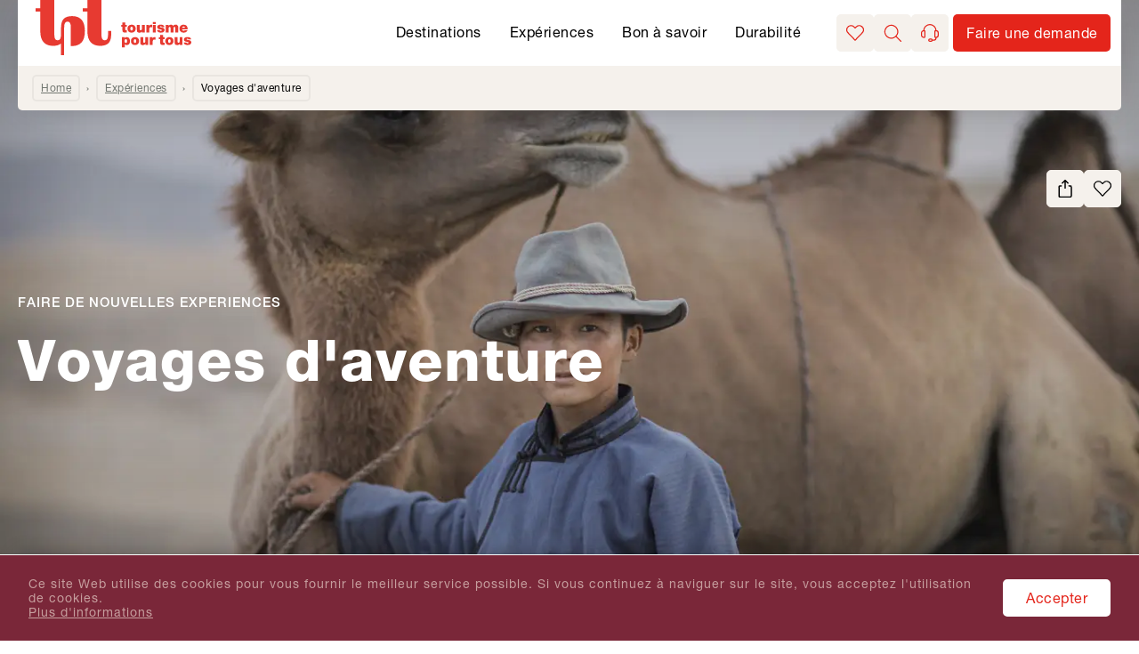

--- FILE ---
content_type: text/html; charset=utf-8
request_url: https://www.tourismepourtous.ch/voyager/voyages-daventure/t-100
body_size: 116761
content:
<!DOCTYPE html><html lang="fr"><head><meta charSet="utf-8" data-next-head=""/><meta name="viewport" content="width=device-width, initial-scale=1, viewport-fit=cover" data-next-head=""/><title data-next-head="">Voyages d&#x27;aventure - tourisme pour tous</title><meta name="description" content="Montez dans l&#x27;avion et sortez de votre zone de confort. Découvrez maintenant les voyages qui vous conviennent chez Tourisme Pour Tous." data-next-head=""/><meta name="robots" content="index, follow" data-next-head=""/><link rel="shortcut icon" href="/favicon.ico" type="image/ico" data-next-head=""/><link rel="icon" href="/meta-data/fr/favicon.svg" type="image/svg+xml" data-next-head=""/><link rel="mask-icon" href="/meta-data/fr/favicon.svg" sizes="any" color="#E73A31" data-next-head=""/><link rel="apple-touch-icon" href="/apple-touch-icon.png" data-next-head=""/><link rel="manifest" href="/meta-data/fr/manifest.webmanifest" data-next-head=""/><link rel="canonical" href="https://www.tourismepourtous.ch/voyager/voyages-daventure/t-100" data-next-head=""/><link rel="alternate" href="https://www.travelhouse.ch/reisen/abenteuerreisen/t-100" hrefLang="de" data-next-head=""/><link rel="alternate" href="https://www.tourismepourtous.ch/voyager/voyages-daventure/t-100" hrefLang="fr" data-next-head=""/><meta property="og:type" content="Theme page" data-next-head=""/><meta property="og:image" content="https://assets-hp.hotelplan.com/image/qI_fbwH79dj_SpSoD6z68m1V590oZP8Pqcs4fAyPFCk/rs:fill-down:750:1480/g:fp:0.5:0.5/aHR0cHM6Ly9hc3NldHMuaG90ZWxwbGFuLmNvbS9teWFzc2V0cy93ZWJpbWFnZXMvNzA4LzcwODMyMC5qcGc" data-next-head=""/><meta property="og:locale" content="fr_CH" data-next-head=""/><meta property="og:url" content="https://www.tourismepourtous.ch/voyager/voyages-daventure/t-100" data-next-head=""/><meta property="og:title" content="Voyages d&#x27;aventure - tourisme pour tous" data-next-head=""/><meta property="og:description" content="Montez dans l&#x27;avion et sortez de votre zone de confort. Découvrez maintenant les voyages qui vous conviennent chez Tourisme Pour Tous." data-next-head=""/><link rel="preconnect" href="https://tracking.bd4travel.com/"/><link rel="preload" href="/fonts/NeueHelvetica55Roman.woff2" as="font" type="font/woff2" crossorigin="anonymous"/><link rel="preload" href="/fonts/NeueHelvetica85Heavy.woff2" as="font" type="font/woff2" crossorigin="anonymous"/><link rel="preload" href="/fonts/NeueHelvetica65Medium.woff2" as="font" type="font/woff2" crossorigin="anonymous"/><link rel="preload" href="/_next/static/css/732df6b589d17dae.css" as="style"/><script type="application/ld+json" data-next-head="">{"@context":"https://schema.org","@type":"BreadcrumbList","itemListElement":[{"@type":"ListItem","position":1,"name":"Home","item":"https://www.tourismepourtous.ch/"},{"@type":"ListItem","position":2,"name":"Expériences","item":"https://www.tourismepourtous.ch/voyager/experiences"},null]}</script><script src="/scripts/maze.js"></script><script></script><link rel="stylesheet" href="/_next/static/css/732df6b589d17dae.css" data-n-g=""/><noscript data-n-css=""></noscript><script defer="" noModule="" src="/_next/static/chunks/polyfills-42372ed130431b0a.js"></script><script defer="" src="/_next/static/chunks/4873.cdbab5b18c4c0f8a.js"></script><script src="/_next/static/chunks/webpack-32393fedd8f55e9d.js" defer=""></script><script src="/_next/static/chunks/framework-b8f5cd593be1bdd4.js" defer=""></script><script src="/_next/static/chunks/main-6237ab58745c207e.js" defer=""></script><script src="/_next/static/chunks/pages/_app-d31abca05fb78e9f.js" defer=""></script><script src="/_next/static/chunks/pages/theme-00c29247d42e83a9.js" defer=""></script><script src="/_next/static/1.30.2/_buildManifest.js" defer=""></script><script src="/_next/static/1.30.2/_ssgManifest.js" defer=""></script><style data-styled="" data-styled-version="6.1.19">#nprogress{pointer-events:none;}/*!sc*/
#nprogress .bar{position:fixed;z-index:1031;top:0;left:0;width:100%;background:#E4251B;height:3px;}/*!sc*/
#nprogress .peg{position:absolute;right:0;width:100px;height:100%;box-shadow:0 0 10px #E4251B,0 0 5px #E4251B;opacity:1;transform:rotate(3deg) translate(0px, -4px);}/*!sc*/
#nprogress:after{content:"";position:fixed;width:100%;height:3px;top:0;background-color:#ffffff;z-index:999;box-shadow:0 0px 14px #ffffff,0 0px 7px #ffffff;}/*!sc*/
#nprogress .spinner,#nprogress .spinner-icon{display:none;}/*!sc*/
data-styled.g1[id="sc-global-iqybvB1"]{content:"sc-global-iqybvB1,"}/*!sc*/
.iqKPOf{font-size:30px;}/*!sc*/
@media screen and (min-width: 897px){.iqKPOf{font-size:38px;}}/*!sc*/
data-styled.g3[id="sc-4d56341b-1"]{content:"iqKPOf,"}/*!sc*/
.laGObP{font-size:22px;}/*!sc*/
data-styled.g4[id="sc-4d56341b-2"]{content:"laGObP,"}/*!sc*/
.kOvLtI{font-size:16px;line-height:18px;font-weight:700;letter-spacing:1px;text-transform:uppercase;display:inline-block;}/*!sc*/
data-styled.g7[id="sc-4d56341b-5"]{content:"kOvLtI,"}/*!sc*/
.kaXRrc{transition:all 0.2s ease-in;color:white;background:#F5F1EC;border-radius:5px;width:42px;height:42px;}/*!sc*/
.kaXRrc svg{width:20px;}/*!sc*/
.cagBmA{transition:all 0.2s ease-in;color:white;background-color:transparent;border:none;padding:4px;font-size:0px;color:inherit;letter-spacing:initial;line-height:1.3;}/*!sc*/
.cagBmA svg{margin:0px;}/*!sc*/
.cagBmA:hover,.cagBmA:focus,.cagBmA:active{background-color:#B61E16;border-color:#B61E16;}/*!sc*/
.cagBmA:hover svg,.cagBmA:focus svg,.cagBmA:active svg{fill:#fff;}/*!sc*/
.hCXrZr{transition:all 0.2s ease-in;color:white;background-color:#E4251B;font-size:16px;font-weight:450;letter-spacing:0.5px;color:#fff;line-height:1.4;text-align:center;padding:8px 24px;border-radius:5px;border:2px solid;border-color:#E4251B;box-shadow:0px 0px 0px #E4251B;width:fit-content;}/*!sc*/
@media screen and (max-width: 896px){.hCXrZr{width:100%;}}/*!sc*/
@media screen and (min-width: 768px) and (max-width: 1024px){.hCXrZr{width:fit-content;}}/*!sc*/
.hCXrZr:hover{background-color:#B61E16;border-color:#B61E16;color:#fff;text-decoration:underline;}/*!sc*/
.hCXrZr:focus{background-color:#A01A13;border-color:#A01A13;color:#fff;text-decoration:underline;}/*!sc*/
.hCXrZr:active{background-color:#A01A13;border-color:#A01A13;color:#fff;text-decoration:underline;}/*!sc*/
data-styled.g8[id="sc-bRKDuR"]{content:"kaXRrc,cagBmA,hCXrZr,"}/*!sc*/
.huKYgZ{fill:currentColor;display:inline-block;width:20px;height:20px;}/*!sc*/
.gYKSJV{fill:currentColor;display:inline-block;width:24px;height:24px;}/*!sc*/
data-styled.g9[id="sc-hvigdm"]{content:"huKYgZ,gYKSJV,"}/*!sc*/
.pFCoO .modal-wrapper{height:100%;background-color:#F5F1EC;border-radius:unset;}/*!sc*/
.pFCoO .modal-header{color:#fff;border:none;padding-top:16px;padding-bottom:8px;}/*!sc*/
@media screen and (min-width: 897px){.pFCoO .modal-header{padding-top:40px;}}/*!sc*/
.pFCoO .modal-header .icon{width:30px;height:30px;color:#000;}/*!sc*/
.pFCoO .modal-body{padding-bottom:46px;}/*!sc*/
@media screen and (min-width: 897px){.pFCoO .modal-body{padding:0 120px 46px 120px;}}/*!sc*/
.pFCoO iframe{height:100%;border:none;}/*!sc*/
data-styled.g22[id="sc-815bec46-0"]{content:"pFCoO,"}/*!sc*/
.dxhBhP{cursor:default;width:100%;height:100%;}/*!sc*/
data-styled.g24[id="sc-eqYatC"]{content:"dxhBhP,"}/*!sc*/
.hGMTdF{transition:all 0.2s ease-in;}/*!sc*/
.hGMTdF:hover{color:#E4251B;}/*!sc*/
data-styled.g26[id="sc-kcLKEh"]{content:"hGMTdF,"}/*!sc*/
.jGFtYC{transition:all 0.2s ease-in;}/*!sc*/
.jGFtYC:hover{color:#E4251B;}/*!sc*/
data-styled.g63[id="sc-eVqvcJ"]{content:"jGFtYC,"}/*!sc*/
.dyoQCp{transition:all 0.2s ease-in;}/*!sc*/
.dyoQCp:hover{color:#E4251B;}/*!sc*/
data-styled.g64[id="sc-bbbBoY"]{content:"dyoQCp,"}/*!sc*/
.dIBHrX{font-size:16px;}/*!sc*/
@media screen and (min-width: 896px){.dIBHrX{font-size:18px;}}/*!sc*/
data-styled.g65[id="sc-a3bdbef4-0"]{content:"dIBHrX,"}/*!sc*/
.iYQjef{color:#000;cursor:auto;display:inline-block;margin-right:8px;}/*!sc*/
data-styled.g66[id="sc-a3bdbef4-1"]{content:"iYQjef,"}/*!sc*/
.byhHxC{border:2px solid rgba(0,0,0,0.05);border-radius:5px;padding:4px 8px 4px 8px;color:#727771;margin-right:18px;text-decoration:underline;display:inline;margin-bottom:8px;}/*!sc*/
.byhHxC :hover :after{color:#727771;}/*!sc*/
.byhHxC.breadcrumb-link{display:inline-block;}/*!sc*/
.byhHxC.breadcrumb-link:not(:last-child):after{display:inline-block;position:absolute;margin-left:17px;}/*!sc*/
.byhHxC:not(:last-child):after{display:inline-block;content:"›";margin-left:8px;}/*!sc*/
data-styled.g67[id="sc-a3bdbef4-2"]{content:"byhHxC,"}/*!sc*/
.kHyMTC{width:100%;max-width:1480px;margin:0 auto;z-index:99;}/*!sc*/
@media screen and (max-width: 896px){.kHyMTC{box-shadow:0px 5px 10px -5px rgba(0, 0, 0, 0.1);}}/*!sc*/
data-styled.g68[id="sc-69e680e2-0"]{content:"kHyMTC,"}/*!sc*/
.dVpijg{display:flex;flex-grow:1;width:100%;max-width:1440px;border-radius:0 0 5px 5px;padding:10px 16px 2px 16px;background-color:#F5F1EC;}/*!sc*/
.dVpijg .geo-breadcrumb{font-size:12px;}/*!sc*/
.dVpijg .breadcrumb-list{row-gap:4px;}/*!sc*/
.dVpijg .breadcrumb-label{border:2px solid rgba(0,0,0,0.05);border-radius:5px;padding:4px 8px 4px 8px;margin-bottom:8px;}/*!sc*/
data-styled.g69[id="sc-69e680e2-1"]{content:"dVpijg,"}/*!sc*/
.fjlfXe{font-size:16px;color:#727771;padding-top:8px;order:1;}/*!sc*/
@media screen and (min-width: 897px){.fjlfXe{font-size:18px;padding-top:0;order:-1;}}/*!sc*/
data-styled.g70[id="sc-cdmAjP"]{content:"fjlfXe,"}/*!sc*/
.ImdPJ{height:40px;text-align:center;transition:fast;font-size:0;letter-spacing:initial;padding:4px;}/*!sc*/
.ImdPJ:hover{border-color:#E4251B;}/*!sc*/
.ImdPJ:not(:last-child){margin-right:16px;}/*!sc*/
@media screen and (min-width: 897px){.ImdPJ:not(:last-child){margin-right:40px;}}/*!sc*/
.ImdPJ .brand-image:hover{cursor:pointer;}/*!sc*/
data-styled.g71[id="sc-jytpVa"]{content:"ImdPJ,"}/*!sc*/
.iMbjNm{width:100%;height:100%;max-height:40px;object-fit:contain;}/*!sc*/
@media screen and (min-width: 897px){.iMbjNm{width:auto;}}/*!sc*/
data-styled.g72[id="sc-eknHtZ"]{content:"iMbjNm,"}/*!sc*/
.erwNs{display:flex;width:100%;border-bottom:1px solid;border-color:#D4D4D4;line-height:1;align-items:center;justify-content:center;padding-left:8px;padding-right:8px;padding-top:32px;padding-bottom:32px;margin-bottom:0px;border-bottom:none;}/*!sc*/
@media screen and (min-width: 896px){.erwNs{width:auto;border-bottom:none;line-height:inherit;justify-content:space-between;}}/*!sc*/
@media screen and (min-width: 896px){.erwNs{padding-left:0px;padding-right:0px;padding-top:64px;padding-bottom:64px;}}/*!sc*/
data-styled.g73[id="sc-pYNGo"]{content:"erwNs,"}/*!sc*/
.gnihAz{max-width:1480px;margin:auto;padding-left:20px;padding-right:20px;}/*!sc*/
@media screen and (max-width: 896px){.gnihAz{padding-left:16px;padding-right:16px;}}/*!sc*/
data-styled.g74[id="sc-d5579501-0"]{content:"gnihAz,"}/*!sc*/
.gkQqvs{max-width:1520px;padding-left:40px;padding-right:40px;}/*!sc*/
.gkQqvs .count{font-size:15px;font-weight:400;line-height:20px;}/*!sc*/
data-styled.g76[id="sc-d5579501-2"]{content:"gkQqvs,"}/*!sc*/
.mVmRZ{box-shadow:blockShadow;display:flex;align-items:center;padding-top:20px;}/*!sc*/
@media screen and (min-width: 896px){.mVmRZ{padding-top:0px;}}/*!sc*/
data-styled.g77[id="sc-1e199750-0"]{content:"mVmRZ,"}/*!sc*/
.iCJilv{cursor:pointer;background:transparent;color:#fff;display:flex;padding-left:0;padding-right:0;text-decoration:none!important;}/*!sc*/
.iCJilv .icon{margin-right:8px;}/*!sc*/
.iCJilv .link-text{display:flex;color:#fff;position:relative;padding-bottom:10px;align-items:center;line-height:22px;}/*!sc*/
.iCJilv .link-text::after{position:absolute;bottom:6px;left:0;display:block;height:2px;content:"";width:100%;background-color:#fff;opacity:0.2;transition:0.2s ease-in;}/*!sc*/
.iCJilv .link-text::before{position:absolute;bottom:6px;left:0;display:block;height:2px;content:"";width:2px;background-color:#fff;}/*!sc*/
.iCJilv .link-text:hover::after{opacity:1;}/*!sc*/
.iCJilv:hover,.iCJilv:focus,.iCJilv:active{text-decoration:none;}/*!sc*/
.iCJilv:hover .link-text::after,.iCJilv:focus .link-text::after,.iCJilv:active .link-text::after{opacity:1;}/*!sc*/
.iCJilv:hover .icon,.iCJilv:focus .icon,.iCJilv:active .icon{color:#fff;}/*!sc*/
.iCJilv:hover:active,.iCJilv:focus:active,.iCJilv:active:active{color:#A01A13;}/*!sc*/
.iCJilv:hover:active .link-text,.iCJilv:focus:active .link-text,.iCJilv:active:active .link-text{color:#A01A13;}/*!sc*/
.iCJilv:hover:active .link-text::after,.iCJilv:focus:active .link-text::after,.iCJilv:active:active .link-text::after{opacity:1;background-color:#A01A13;}/*!sc*/
.iCJilv:hover:active .icon,.iCJilv:focus:active .icon,.iCJilv:active:active .icon{color:#A01A13;}/*!sc*/
data-styled.g78[id="sc-1e199750-1"]{content:"iCJilv,"}/*!sc*/
.iCUYpd .modal-wrapper{display:flex;flex-direction:column;position:relative;max-width:initial;max-height:80vh;height:100%;border-radius:unset;padding:0px;margin-left:16px;margin-right:16px;margin-bottom:20%;overflow-y:auto;}/*!sc*/
@media screen and (min-width: 896px){.iCUYpd .modal-wrapper{max-width:572px;max-height:600px;margin-left:0px;margin-right:0px;margin-bottom:0px;}}/*!sc*/
.iCUYpd .modal-header{position:absolute;left:0px;top:0px;width:100%;border-bottom:none;z-index:1;}/*!sc*/
data-styled.g79[id="sc-1e199750-2"]{content:"iCUYpd,"}/*!sc*/
.htGSfC{display:flex;font-size:12px;font-weight:900;text-transform:uppercase;letter-spacing:1px;position:absolute;top:28px;right:35px;}/*!sc*/
@media screen and (max-width: 896px) and (orientation: landscape){.htGSfC{position:static;}}/*!sc*/
@media screen and (min-width: 768px) and (max-width: 1024px){.htGSfC{position:static;}}/*!sc*/
@media screen and (min-width: 897px){.htGSfC{position:static;top:auto;right:auto;}}/*!sc*/
.htGSfC .lang-link:hover{text-decoration:none;cursor:pointer;}/*!sc*/
data-styled.g81[id="sc-37f989a8-0"]{content:"htGSfC,"}/*!sc*/
.igMONc{padding:4px;position:relative;}/*!sc*/
.igMONc:after{content:"";position:absolute;display:block;width:100%;height:2px;bottom:0px;left:0px;background-color:transparent;}/*!sc*/
.igMONc.active:after{background-color:#fff;}/*!sc*/
.igMONc:hover{color:#fff;}/*!sc*/
.igMONc:hover:after{background-color:#fff;}/*!sc*/
data-styled.g82[id="sc-37f989a8-1"]{content:"igMONc,"}/*!sc*/
.fnONFh{display:flex;flex-wrap:wrap;flex-grow:1;}/*!sc*/
@media screen and (min-width: 1025px){.fnONFh{flex-wrap:nowrap;}}/*!sc*/
@media screen and (min-width: 768px) and (max-width: 1024px) and (orientation: landscape){.fnONFh{margin-bottom:-24px;}}/*!sc*/
data-styled.g83[id="sc-ed06b398-0"]{content:"fnONFh,"}/*!sc*/
.egWBLJ{padding:0px;flex-basis:100%;border-bottom:none;border-color:#D4D4D4;margin-bottom:24px;}/*!sc*/
@media screen and (min-width: 768px) and (max-width: 1024px){.egWBLJ{flex-basis:47%;margin-bottom:24px;padding-right:16px;}}/*!sc*/
@media screen and (min-width: 1025px){.egWBLJ{flex-basis:260px;margin-right:40px;}}/*!sc*/
@media screen and (min-width: 896px){.egWBLJ{margin-bottom:8px;}}/*!sc*/
@media screen and (min-width: 768px) and (max-width: 1024px) and (orientation: landscape){.egWBLJ{margin-bottom:16px;}}/*!sc*/
data-styled.g84[id="sc-ed06b398-1"]{content:"egWBLJ,"}/*!sc*/
.cDDuKI{margin:0 0 10px;font-weight:700;font-size:15px;text-transform:uppercase;letter-spacing:1px;}/*!sc*/
@media screen and (min-width: 896px){.cDDuKI{margin:0 0 20px 0;}}/*!sc*/
data-styled.g85[id="sc-ed06b398-2"]{content:"cDDuKI,"}/*!sc*/
.dTUxss{display:flex;flex-wrap:wrap;flex-direction:column;width:100%;}/*!sc*/
@media screen and (min-width: 896px){.dTUxss{width:auto;}}/*!sc*/
data-styled.g86[id="sc-ed06b398-3"]{content:"dTUxss,"}/*!sc*/
.eRrFbI{font-size:14px;margin-bottom:8px;}/*!sc*/
@media screen and (min-width: 896px){.eRrFbI{font-size:16px;}}/*!sc*/
data-styled.g87[id="sc-ed06b398-4"]{content:"eRrFbI,"}/*!sc*/
.bkAytd{border-radius:4px 4px 0px 0px;padding-left:24px;padding-right:24px;padding-top:24px;padding-bottom:0px;background-color:#ffffff;box-shadow:none;}/*!sc*/
@media screen and (min-width: 896px){.bkAytd{border-radius:0px;padding-left:70px;padding-right:70px;padding-top:40px;padding-bottom:30px;flex-basis:50%;margin-right:24px;box-shadow:blockShadow;}}/*!sc*/
data-styled.g88[id="sc-626b3847-0"]{content:"bkAytd,"}/*!sc*/
.cbHDmP{margin-bottom:16px;list-style:none;}/*!sc*/
@media screen and (min-width: 897px){.cbHDmP{margin-bottom:0;}}/*!sc*/
.cbHDmP li{padding-left:30px;margin-bottom:8px;position:relative;}/*!sc*/
.cbHDmP li:before{content:"";position:absolute;color:black;left:0;top:3px;width:20px;height:20px;background-image:url("/images/svg/Success.svg");background-repeat:no-repeat;background-position:center;background-size:cover;}/*!sc*/
@media screen and (min-width: 897px){.cbHDmP li:before{top:4px;width:25px;height:25px;}}/*!sc*/
@media screen and (min-width: 897px){.cbHDmP li{padding-left:35px;font-size:20px;}}/*!sc*/
.cbHDmP p{margin-bottom:4px;}/*!sc*/
@media screen and (min-width: 897px){.cbHDmP p{margin-bottom:8px;}}/*!sc*/
.cbHDmP a{color:#E4251B;}/*!sc*/
.cbHDmP a:hover{text-decoration:underline;}/*!sc*/
data-styled.g89[id="sc-626b3847-1"]{content:"cbHDmP,"}/*!sc*/
.goPwod{display:flex;column-gap:16px;row-gap:4px;border-top:1px solid;border-bottom:1px solid;border-color:#D4D4D4;line-height:1;align-items:flex-start;padding-left:8px;padding-right:28px;padding-top:16px;padding-bottom:16px;margin-bottom:8px;width:100%;flex-wrap:wrap;margin-left:0px;}/*!sc*/
@media screen and (min-width: 896px){.goPwod{column-gap:28px;row-gap:0px;border-top:none;border-bottom:none;line-height:inherit;align-items:center;justify-content:flex-start;padding-left:0px;padding-right:0px;padding-top:0px;padding-bottom:0px;margin-bottom:0px;width:auto;flex-direction:row;margin-left:auto;}}/*!sc*/
@media (max-width: 1335px){.goPwod{margin-left:0px;padding-left:8px;padding-right:8px;padding-bottom:16px;order:-1;margin-bottom:8px;width:100%;border-bottom:1px solid;border-color:#D4D4D4;}@media screen and (min-width: 896px){.goPwod{padding-left:24px;padding-right:24px;}}}/*!sc*/
data-styled.g91[id="sc-cCVJLD"]{content:"goPwod,"}/*!sc*/
.eMHQCm{flex:0 0 47%;}/*!sc*/
@media screen and (min-width: 896px){.eMHQCm{flex:0 0 auto;}}/*!sc*/
data-styled.g92[id="sc-jYczwO"]{content:"eMHQCm,"}/*!sc*/
.dkVpi{font-size:16px;}/*!sc*/
@media screen and (min-width: 896px){.dkVpi{font-size:18px;}}/*!sc*/
data-styled.g93[id="sc-dNFkOE"]{content:"dkVpi,"}/*!sc*/
.jTdgYl{padding-top:16px;padding-bottom:16px;padding-left:24px;padding-right:24px;display:flex;justify-content:center;align-items:center;}/*!sc*/
@media screen and (min-width: 896px){.jTdgYl{padding-top:16px;padding-bottom:16px;padding-left:24px;padding-right:24px;justify-content:center;}}/*!sc*/
@media screen and (min-width: 897px){.jTdgYl{padding-top:0px;padding-bottom:0px;padding-left:0px;padding-right:0px;justify-content:flex-start;}}/*!sc*/
data-styled.g94[id="sc-fszimp"]{content:"jTdgYl,"}/*!sc*/
.bwLDtb{font-size:0px;letter-spacing:initial;flex:0 0 auto;}/*!sc*/
.bwLDtb:not(:last-child){margin-right:16px;}/*!sc*/
@media screen and (min-width: 896px){.bwLDtb:not(:last-child){margin-right:24px;}}/*!sc*/
data-styled.g95[id="sc-etsjJW"]{content:"bwLDtb,"}/*!sc*/
.fYebPv{height:31px;}/*!sc*/
data-styled.g96[id="sc-fYmhhH"]{content:"fYebPv,"}/*!sc*/
.QofH{border:1px solid;border-color:#D4D4D4;align-items:center;margin-bottom:16px;}/*!sc*/
@media screen and (min-width: 897px){.QofH{border:none;display:flex;flex:1;margin-bottom:0;}}/*!sc*/
data-styled.g97[id="sc-koBvLg"]{content:"QofH,"}/*!sc*/
.dqXuDa{border-bottom:1px solid;border-color:#F6F6F6;padding:8px 24px;font-weight:bold;font-size:18px;}/*!sc*/
@media screen and (min-width: 897px){.dqXuDa{border-bottom:none;padding:0 24px;font-weight:normal;font-size:18px;color:#727771;}}/*!sc*/
data-styled.g98[id="sc-DZJJV"]{content:"dqXuDa,"}/*!sc*/
.hLQYFG .footer-copyright{font-size:10px;font-weight:bold;padding-top:16px;padding-bottom:16px;color:#000;}/*!sc*/
@media screen and (min-width: 896px){.hLQYFG .footer-copyright{padding-bottom:28px;}}/*!sc*/
.hLQYFG .th-brands{justify-content:flex-start;padding:0px;}/*!sc*/
@media screen and (min-width: 896px){.hLQYFG .th-brands{flex-shrink:0;flex-direction:column;align-items:flex-start;}}/*!sc*/
.hLQYFG .th-brands .brand-link{margin-right:28px;padding:0px;width:100%;}/*!sc*/
@media screen and (min-width: 896px){.hLQYFG .th-brands .brand-link{margin-right:0px;margin-bottom:24px;max-width:130px;}}/*!sc*/
.hLQYFG .th-brands .brand-link img{max-height:fit-content;width:100%;}/*!sc*/
@media screen and (min-width: 896px){.hLQYFG .th-brands .brand-link img{max-width:130px;}}/*!sc*/
@media screen and (min-width: 897px){.hLQYFG .th-brands{padding-top:24px;}}/*!sc*/
@media screen and (min-width: 1025px){.hLQYFG .th-brands{padding-top:16px;}}/*!sc*/
.hLQYFG a:hover:not(.newsletter-link, .lang-link, .link){color:#fff;text-decoration:underline;}/*!sc*/
data-styled.g99[id="sc-522bc575-0"]{content:"hLQYFG,"}/*!sc*/
.hXdLtz{background-color:#2C2D2A;color:#fff;position:relative;}/*!sc*/
data-styled.g100[id="sc-522bc575-1"]{content:"hXdLtz,"}/*!sc*/
.bYvxcB{display:flex;flex-direction:column;padding-top:40px;padding-bottom:32px;border-bottom:1px solid #727771;justify-content:space-between;}/*!sc*/
@media screen and (min-width: 896px){.bYvxcB{flex-direction:row;}}/*!sc*/
@media screen and (min-width: 897px){.bYvxcB{flex-wrap:wrap;}}/*!sc*/
data-styled.g101[id="sc-522bc575-2"]{content:"bYvxcB,"}/*!sc*/
.jXjbFt{padding-top:28px;padding-bottom:28px;border-bottom:1px solid #727771;}/*!sc*/
@media screen and (min-width: 896px){.jXjbFt{padding-top:40px;padding-bottom:40px;}}/*!sc*/
.jXjbFt .th-social{flex-wrap:wrap;width:100%;justify-content:flex-start;border:none;margin-bottom:0px;}/*!sc*/
@media screen and (min-width: 896px){.jXjbFt .th-social{max-width:200px;}}/*!sc*/
.jXjbFt .th-social .social-media-title{display:none;}/*!sc*/
.jXjbFt .social-media-list{justify-content:flex-start;padding-bottom:8px;padding-right:0px;padding-left:0px;}/*!sc*/
@media screen and (min-width: 896px){.jXjbFt .social-media-list{padding-bottom:16px;}}/*!sc*/
.jXjbFt .social-media-list a{margin-right:14px;margin-top:0px;margin-bottom:0px;}/*!sc*/
.jXjbFt .social-media-list a:last-child{margin-right:0px;}/*!sc*/
@media screen and (min-width: 896px){.jXjbFt .social-media-list a{margin-bottom:16px;}}/*!sc*/
.jXjbFt .social-media-icon{width:40px;height:40px;}/*!sc*/
data-styled.g102[id="sc-522bc575-3"]{content:"jXjbFt,"}/*!sc*/
.bwcBdg{display:flex;margin-bottom:16px;width:210px;height:65px;}/*!sc*/
@media screen and (min-width: 897px){.bwcBdg{margin-right:85px;flex-shrink:0;}}/*!sc*/
data-styled.g103[id="sc-522bc575-4"]{content:"bwcBdg,"}/*!sc*/
.eouLJK:hover{cursor:pointer;}/*!sc*/
data-styled.g104[id="sc-522bc575-5"]{content:"eouLJK,"}/*!sc*/
.gZRiHo{display:block;font-size:15px;text-transform:uppercase;padding-right:16px;}/*!sc*/
data-styled.g105[id="sc-522bc575-6"]{content:"gZRiHo,"}/*!sc*/
.eaSxKI{background:transparent;padding:0px;margin-top:16px;margin-right:16px;flex-basis:auto;flex-grow:1;}/*!sc*/
.eaSxKI ul{display:grid;}/*!sc*/
@media screen and (min-width: 896px){.eaSxKI ul{grid-template-columns:repeat(3, 256px);gap:0 44px;}}/*!sc*/
.eaSxKI li{font-size:16px;letter-spacing:0.5px;padding-left:20px;line-height:1.4;}/*!sc*/
.eaSxKI li p{margin-bottom:0px;}/*!sc*/
.eaSxKI li p:not(:last-child){margin-bottom:8px;}/*!sc*/
.eaSxKI li:before{content:'';background-image:url(/images/svg/chevron-right-solid.svg);width:10px;height:10px;font-size:14px;top:5px;background-size:7px;}/*!sc*/
.eaSxKI a{color:inherit;text-decoration:underline;}/*!sc*/
data-styled.g106[id="sc-522bc575-7"]{content:"eaSxKI,"}/*!sc*/
.hFvtYX{display:flex;flex-wrap:wrap;justify-content:space-between;align-items:flex-start;}/*!sc*/
@media screen and (max-width: 896px) and (orientation: landscape){.hFvtYX{flex-wrap:nowrap;}}/*!sc*/
@media screen and (min-width: 897px){.hFvtYX{flex-wrap:nowrap;}}/*!sc*/
data-styled.g107[id="sc-522bc575-8"]{content:"hFvtYX,"}/*!sc*/
.eKpAUf{display:flex;flex-direction:column;align-content:flex-start;}/*!sc*/
@media screen and (max-width: 896px){.eKpAUf{width:100%;}}/*!sc*/
.eKpAUf .social-media-title{display:none;}/*!sc*/
.eKpAUf .social-media-icon:hover{cursor:pointer;}/*!sc*/
data-styled.g108[id="sc-522bc575-9"]{content:"eKpAUf,"}/*!sc*/
.dZxFEN{background-color:#E4251B;font-size:16px;font-weight:450;letter-spacing:0.5px;color:#fff;line-height:1.4;text-align:center;padding:8px 24px;border-radius:5px;border:2px solid;border-color:#E4251B;box-shadow:0px 0px 0px #E4251B;width:fit-content;margin-bottom:16px;text-align:center;background-color:#E4251B;border-color:#E4251B;}/*!sc*/
@media screen and (max-width: 896px){.dZxFEN{width:100%;}}/*!sc*/
@media screen and (min-width: 768px) and (max-width: 1024px){.dZxFEN{width:fit-content;}}/*!sc*/
.dZxFEN:hover{background-color:#B61E16;border-color:#B61E16;color:#fff;text-decoration:underline;}/*!sc*/
.dZxFEN:focus{background-color:#A01A13;border-color:#A01A13;color:#fff;text-decoration:underline;}/*!sc*/
.dZxFEN:active{background-color:#A01A13;border-color:#A01A13;color:#fff;text-decoration:underline;}/*!sc*/
@media screen and (min-width: 896px){.dZxFEN{margin-bottom:40px;}}/*!sc*/
data-styled.g109[id="sc-522bc575-10"]{content:"dZxFEN,"}/*!sc*/
.cCfaoH{display:flex;flex-direction:column-reverse;justify-content:space-between;}/*!sc*/
@media screen and (min-width: 896px){.cCfaoH{flex-direction:row;}}/*!sc*/
.cCfaoH .links-list{margin-left:0px;}/*!sc*/
data-styled.g110[id="sc-522bc575-11"]{content:"cCfaoH,"}/*!sc*/
.cuAEkE{padding:24px 0px;border:none;margin-bottom:0px;column-gap:16px;}/*!sc*/
.cuAEkE .list-item{flex:0 0 auto;font-size:16px;}/*!sc*/
.cuAEkE .list-item a{font-size:16px;}/*!sc*/
@media screen and (min-width: 897px){.cuAEkE{padding:24px 0px;}}/*!sc*/
data-styled.g111[id="sc-522bc575-12"]{content:"cuAEkE,"}/*!sc*/
.egtTnx{border:none;margin-bottom:0px;}/*!sc*/
@media screen and (min-width: 896px){.egtTnx{border:none;margin-bottom:0px;}}/*!sc*/
data-styled.g112[id="sc-522bc575-13"]{content:"egtTnx,"}/*!sc*/
.iEaENz{height:42px;}/*!sc*/
.iEaENz .request-button{color:#fff;border-radius:5px;height:100%;margin-left:5px;width:177px;display:block;overflow:hidden;white-space:nowrap;}/*!sc*/
.iEaENz .request-button .request-button-caption{color:#fff;font-weight:500;font-size:16px;line-height:22px;}/*!sc*/
data-styled.g113[id="sc-b837f4c3-0"]{content:"iEaENz,"}/*!sc*/
.hOJoqG{color:#fff;background-color:#E4251B;padding:10px 15px;border-radius:5px 5px 0 0;line-height:1;text-align:center;}/*!sc*/
.hOJoqG:hover{color:#fff;background-color:#B61E16;text-decoration:underline;}/*!sc*/
.hOJoqG:focus,.hOJoqG:active{background-color:#A01A13;text-decoration:underline;}/*!sc*/
.hOJoqG .request-button-caption{font-size:16px;font-weight:450;}/*!sc*/
data-styled.g114[id="sc-b837f4c3-1"]{content:"hOJoqG,"}/*!sc*/
.burKlY{background-color:#E4251B;font-size:16px;font-weight:450;letter-spacing:0.5px;color:#fff;line-height:1.4;text-align:center;padding:8px 24px;border-radius:5px;border:2px solid;border-color:#E4251B;box-shadow:0px 0px 0px #E4251B;width:fit-content;}/*!sc*/
@media screen and (max-width: 896px){.burKlY{width:100%;}}/*!sc*/
@media screen and (min-width: 768px) and (max-width: 1024px){.burKlY{width:fit-content;}}/*!sc*/
.burKlY:hover{background-color:#B61E16;border-color:#B61E16;color:#fff;text-decoration:underline;}/*!sc*/
.burKlY:focus{background-color:#A01A13;border-color:#A01A13;color:#fff;text-decoration:underline;}/*!sc*/
.burKlY:active{background-color:#A01A13;border-color:#A01A13;color:#fff;text-decoration:underline;}/*!sc*/
.burKlY.red-bg{background-color:#fff;font-size:16px;font-weight:450;letter-spacing:0.5px;color:#E4251B;line-height:1.4;text-align:center;padding:8px 24px;border-radius:5px;border:2px solid;border-color:#fff;box-shadow:0px 0px 0px #E4251B;width:fit-content;}/*!sc*/
@media screen and (max-width: 896px){.burKlY.red-bg{width:100%;}}/*!sc*/
@media screen and (min-width: 768px) and (max-width: 1024px){.burKlY.red-bg{width:fit-content;}}/*!sc*/
.burKlY.red-bg:hover{background-color:#F5F1EC;color:#B61E16;text-decoration:underline;}/*!sc*/
.burKlY.red-bg:focus{background-color:#F5F1EC;border-color:#B61E16;color:#B61E16;text-decoration:underline;}/*!sc*/
.burKlY.red-bg:active{background-color:#FDE3D7;border-color:#FDE3D7;color:#A01A13;text-decoration:underline;}/*!sc*/
data-styled.g115[id="sc-b837f4c3-2"]{content:"burKlY,"}/*!sc*/
.dRftga{background-color:#7A2739;flex-grow:1;}/*!sc*/
@media screen and (min-width: 896px){.dRftga{flex-grow:unset;}}/*!sc*/
data-styled.g116[id="sc-b837f4c3-3"]{content:"dRftga,"}/*!sc*/
@media screen and (min-width: 896px){.gsObow{max-width:818px;margin-left:auto;margin-right:auto;}}/*!sc*/
data-styled.g117[id="sc-b837f4c3-4"]{content:"gsObow,"}/*!sc*/
.fxloZw{display:flex;align-items:flex-start;gap:8px;}/*!sc*/
@media screen and (min-width: 896px){.fxloZw{gap:4px;}}/*!sc*/
data-styled.g145[id="sc-c3584729-0"]{content:"fxloZw,"}/*!sc*/
.ftsuGA{position:relative;display:flex;align-items:center;color:#F6F6F6;font-weight:bold;font-size:0px;}/*!sc*/
.ftsuGA .icon{width:20px;height:20px;margin-top:50%;transform:translateY(-50%);margin-bottom:16px;color:#E4251B;fill:transparent;}/*!sc*/
.ftsuGA.bookmark-site-tools-button-wrapper,.ftsuGA.travel-expert-site-tools-button-wrapper{font-size:16px;color:#E4251B;font-weight:450;}/*!sc*/
.ftsuGA.bookmark-site-tools-button-wrapper .button-text,.ftsuGA.travel-expert-site-tools-button-wrapper .button-text{display:none;}/*!sc*/
.ftsuGA.bookmark-site-tools-button-wrapper .icon,.ftsuGA.travel-expert-site-tools-button-wrapper .icon{margin-top:0px;transform:none;margin-bottom:0px;color:#E4251B;fill:transparent;padding:11px;box-sizing:content-box;background-color:#F5F1EC;border-radius:5px;}/*!sc*/
.ftsuGA.help-overlay-shown button{background-color:#FDE3D7;}/*!sc*/
.ftsuGA.help-overlay-shown button .icon{color:#A01A13;}/*!sc*/
.ftsuGA .print-pdf-icon{width:20px;}/*!sc*/
.ftsuGA .contact-text{display:none;}/*!sc*/
.ftsuGA:hover{cursor:pointer;}/*!sc*/
.ftsuGA .wishlist-wrapper{color:#F6F6F6;font-weight:bold;}/*!sc*/
@media screen and (min-width: 896px){.ftsuGA .wishlist-wrapper{display:flex;flex-direction:column;align-items:center;}}/*!sc*/
.ftsuGA .wishlist-wrapper .wishlist-icon{position:relative!important;right:0!important;top:0!important;margin-left:10px;}/*!sc*/
.ftsuGA button{overflow:hidden;}/*!sc*/
.ftsuGA button ~.tooltip{position:absolute;top:53px;width:max-content;}/*!sc*/
.ftsuGA button ~.tooltip:first-letter{text-transform:capitalize;}/*!sc*/
.ftsuGA button:focus-visible{outline:revert;}/*!sc*/
.ftsuGA button:hover{border-width:0px;border-style:solid;border-color:#B61E16;}/*!sc*/
@media screen and (min-width: 896px){.ftsuGA button:hover{border-width:1px;}}/*!sc*/
.ftsuGA button:hover .icon{color:#B61E16;}/*!sc*/
.ftsuGA button:hover ~.tooltip{display:none;color:#fff;font-weight:400;font-size:16px;line-height:22px;letter-spacing:0.5px;background-color:#2C2D2A;box-shadow:0px 2px 12px rgba(0, 0, 0, 0.1);border-radius:5px;padding:5px 10px;left:50%;transform:translateX(-50%);z-index:110;}/*!sc*/
@media screen and (min-width: 896px){.ftsuGA button:hover ~.tooltip{display:block;}}/*!sc*/
.ftsuGA button:hover ~.tooltip:before{content:"";position:absolute;width:16px;height:16px;left:50%;top:-8px;background-color:#2C2D2A;transform:translateX(-50%) rotate(-45deg);z-index:1;}/*!sc*/
data-styled.g146[id="sc-c3584729-1"]{content:"ftsuGA,"}/*!sc*/
.itfOdl{position:relative;display:flex;align-items:center;font-size:0px;color:#F6F6F6;font-weight:bold;}/*!sc*/
@media screen and (min-width: 896px){.itfOdl{flex-direction:column;}}/*!sc*/
.itfOdl .icon{width:20px;height:18px;margin-top:50%;transform:translateY(-50%);margin-bottom:16px;color:#E4251B;fill:transparent;}/*!sc*/
.itfOdl .counter{color:#000;font-size:10px;font-weight:normal;line-height:11.5px;text-align:left;position:absolute;top:52%;right:1px;transform:translateY(-50%);letter-spacing:0px;width:19px;background-color:#F5F1EC;padding:0 1px;}/*!sc*/
data-styled.g147[id="sc-c3584729-2"]{content:"itfOdl,"}/*!sc*/
.jutDgY{flex-shrink:0;align-self:flex-start;margin-bottom:24px;}/*!sc*/
.jutDgY img{max-width:208px;height:64px;display:block;}/*!sc*/
@media screen and (min-width: 897px){.jutDgY img{max-width:267px;height:82px;}}/*!sc*/
data-styled.g148[id="sc-bSFBcf"]{content:"jutDgY,"}/*!sc*/
.eZZHvt{border-bottom:1px solid;border-color:#D4D4D4;position:relative;}/*!sc*/
data-styled.g149[id="sc-gsJsQu"]{content:"eZZHvt,"}/*!sc*/
.aAKOa{display:flex;flex-wrap:wrap;max-width:1480px;min-height:60px;align-items:center;padding:0 24px;margin:0 auto;}/*!sc*/
@media screen and (min-width: 897px){.aAKOa{min-height:none;padding-right:0;}}/*!sc*/
data-styled.g150[id="sc-ibashp"]{content:"aAKOa,"}/*!sc*/
.imJzBV{display:flex;}/*!sc*/
.imJzBV .sub-menu-link{padding-top:20px;padding-bottom:20px;padding-left:4px;padding-right:4px;border-top:1px solid;border-bottom:1px solid;border-color:#D4D4D4;margin-bottom:-1px;width:100%;display:flex;justify-content:space-between;align-items:center;font-size:14px;text-transform:uppercase;}/*!sc*/
@media screen and (min-width: 896px){.imJzBV .sub-menu-link{padding-top:12px;padding-bottom:12px;padding-left:8px;padding-right:8px;font-size:16px;line-height:1.3;text-transform:initial;}}/*!sc*/
.imJzBV .sub-menu-link .icon{color:#E4251B;}/*!sc*/
.imJzBV .nav-link{font-size:16px;text-transform:none;font-weight:400;line-height:1.4;color:#000;}/*!sc*/
.imJzBV .nav-link:hover{text-decoration:underline;}/*!sc*/
.imJzBV .menu-link-item{padding-left:14px;padding-right:14px;border-top:2px solid;border-color:transparent;}/*!sc*/
.imJzBV .menu-link-item:hover+.sub-links-list,.imJzBV .menu-link-item:focus-within+.sub-links-list{display:flex;z-index:999;opacity:1;}/*!sc*/
@media screen and (min-width: 896px){.imJzBV .menu-link-item{height:70px;}}/*!sc*/
@media screen and (min-width: 896px){.imJzBV .menu-link-item >a{min-height:70px;}}/*!sc*/
.imJzBV .sub-menu-item{width:100%;}/*!sc*/
@media screen and (min-width: 896px){.imJzBV .sub-menu-item{max-width:270px;margin-right:40px;}}/*!sc*/
data-styled.g154[id="sc-boKDdR"]{content:"imJzBV,"}/*!sc*/
.iXXQTa{width:100%;background-color:#fff;margin-bottom:16px;flex:1;display:none;flex-direction:column;padding-left:16px;padding-right:16px;}/*!sc*/
@media screen and (min-width: 896px){.iXXQTa{width:auto;margin-bottom:0px;flex:0 1 auto;}}/*!sc*/
@media screen and (min-width: 896px){.iXXQTa{display:flex;flex-direction:row;margin-left:auto;}}/*!sc*/
data-styled.g155[id="sc-fOOuSg"]{content:"iXXQTa,"}/*!sc*/
.ggxWLi{position:absolute;max-width:1480px;padding-left:20px;padding-right:20px;width:100%;z-index:210;left:0px;right:0px;margin:0 auto;}/*!sc*/
@media screen and (max-width: 896px){.ggxWLi{position:absolute;top:0px;padding:0px;}}/*!sc*/
.ggxWLi.sticky{position:fixed;top:0px;}/*!sc*/
data-styled.g157[id="sc-dbf5a338-0"]{content:"ggxWLi,"}/*!sc*/
.jqXUDk{border-radius:0 0 5px 5px;}/*!sc*/
@media screen and (min-width: 896px){.jqXUDk{box-shadow:0px 0px 40px -15px rgba(0, 0, 0, 0.35);}}/*!sc*/
data-styled.g158[id="sc-dbf5a338-1"]{content:"jqXUDk,"}/*!sc*/
.hrfguo{height:100%;}/*!sc*/
data-styled.g159[id="sc-dbf5a338-2"]{content:"hrfguo,"}/*!sc*/
.fbMcoI{top:0px;width:100%;border-bottom:none;z-index:100;}/*!sc*/
.fbMcoI header{position:relative;left:0px;right:0px;display:flex;flex-direction:row;justify-content:flex-end;max-width:1440px;background:transparent;padding:12px 16px 12px 16px;}/*!sc*/
@media screen and (min-width: 896px){.fbMcoI header{background:white;padding:12px 12px 12px 20px;}}/*!sc*/
.fbMcoI header .desktop{display:none;}/*!sc*/
@media screen and (min-width: 896px){.fbMcoI header .desktop{display:flex;}}/*!sc*/
.fbMcoI header >a{margin-top:-12px;margin-bottom:0px;flex-grow:1;}/*!sc*/
.fbMcoI header img{width:50%;height:auto;}/*!sc*/
@media screen and (min-width: 896px){.fbMcoI header img{width:175px;}}/*!sc*/
.fbMcoI header img:hover{cursor:pointer;}/*!sc*/
.fbMcoI .static-request-button-wrapper{margin-left:4px;}/*!sc*/
.fbMcoI .static-request-button-wrapper .request-button{border-radius:5px;padding:9px 26px 11px;}/*!sc*/
.fbMcoI .static-request-button-wrapper .request-button .request-button-caption{font-weight:400;letter-spacing:0.5px;}/*!sc*/
@media screen and (min-width: 896px){.fbMcoI .static-request-button-wrapper .request-button .request-button-caption{line-height:22px;}}/*!sc*/
.fbMcoI .desktop-menu{padding:0px;}/*!sc*/
.fbMcoI button[data-id="markup-control"]{display:none;}/*!sc*/
data-styled.g160[id="sc-dbf5a338-3"]{content:"fbMcoI,"}/*!sc*/
.dHhpcV{padding:0 24px;gap:4px;}/*!sc*/
data-styled.g161[id="sc-dbf5a338-4"]{content:"dHhpcV,"}/*!sc*/
.gYOAa-D .sub-link-chevron{display:none;}/*!sc*/
.gYOAa-D .menu-link-item{padding-left:16px;padding-right:16px;padding-top:8px;padding-bottom:8px;border:none;letter-spacing:0.5px;}/*!sc*/
@media screen and (min-width: 896px){.gYOAa-D .menu-link-item{height:auto;}}/*!sc*/
@media screen and (min-width: 896px){.gYOAa-D .menu-link-item >a{min-height:auto;}}/*!sc*/
data-styled.g162[id="sc-dbf5a338-5"]{content:"gYOAa-D,"}/*!sc*/
.fstwYo{border-top:1px solid white;box-shadow:20px 0px 20px 0px #0000004D;position:fixed;bottom:90px;z-index:10;width:100%;background-color:#7A2739;flex-wrap:wrap;align-items:center;margin-top:24px;display:flex;}/*!sc*/
@media screen and (min-width: 768px) and (max-width: 1024px){.fstwYo{flex-wrap:nowrap;}}/*!sc*/
@media screen and (min-width: 896px){.fstwYo{bottom:0px;flex-wrap:nowrap;justify-content:space-between;}}/*!sc*/
.fstwYo .cookies-disclaimer-text{padding-left:24px;padding-right:24px;padding-top:16px;padding-bottom:16px;}/*!sc*/
@media screen and (min-width: 896px){.fstwYo .cookies-disclaimer-text{font-size:20px;padding-left:32px;padding-top:24px;padding-bottom:24px;}}/*!sc*/
.fstwYo .cookies-disclaimer-text a{color:#E4251B;}/*!sc*/
data-styled.g171[id="sc-goiVcJ"]{content:"fstwYo,"}/*!sc*/
.dSBOcq{background-color:#fff;font-size:16px;font-weight:450;letter-spacing:0.5px;color:#E4251B;line-height:1.4;text-align:center;padding:8px 24px;border-radius:5px;border:2px solid;border-color:#fff;box-shadow:0px 0px 0px #E4251B;width:fit-content;}/*!sc*/
@media screen and (max-width: 896px){.dSBOcq{width:100%;}}/*!sc*/
@media screen and (min-width: 768px) and (max-width: 1024px){.dSBOcq{width:fit-content;}}/*!sc*/
.dSBOcq:hover{background-color:#F5F1EC;color:#B61E16;text-decoration:underline;}/*!sc*/
.dSBOcq:focus{background-color:#F5F1EC;border-color:#B61E16;color:#B61E16;text-decoration:underline;}/*!sc*/
.dSBOcq:active{background-color:#FDE3D7;border-color:#FDE3D7;color:#A01A13;text-decoration:underline;}/*!sc*/
@media screen and (min-width: 896px){.dSBOcq{margin-right:32px;}}/*!sc*/
data-styled.g172[id="sc-gSifMm"]{content:"dSBOcq,"}/*!sc*/
.hgMkUB .cookies-disclaimer-text{padding-left:24px;font-size:14px;color:#C69E9E;line-height:1.2;letter-spacing:1px;}/*!sc*/
@media screen and (min-width: 896px){.hgMkUB .cookies-disclaimer-text{padding-left:32px;}}/*!sc*/
.hgMkUB .cookies-disclaimer-text a{text-decoration:underline;color:inherit;}/*!sc*/
@media screen and (min-width: 897px){.hgMkUB .cookies-disclaimer-text{padding-right:0px;}}/*!sc*/
.hgMkUB .cookies-disclaimer-button{background-color:#fff;font-size:16px;font-weight:450;letter-spacing:0.5px;color:#E4251B;line-height:1.4;text-align:center;padding:8px 24px;border-radius:5px;border:2px solid;border-color:#fff;box-shadow:0px 0px 0px #E4251B;width:100%;flex-shrink:0;margin-left:24px;margin-bottom:18px;}/*!sc*/
@media screen and (min-width: 896px){.hgMkUB .cookies-disclaimer-button{width:auto;margin-right:32px;margin-bottom:0px;}}/*!sc*/
@media screen and (max-width: 896px){.hgMkUB .cookies-disclaimer-button{width:auto;margin-right:24px;flex-grow:1;}}/*!sc*/
@media screen and (min-width: 768px) and (max-width: 1024px){.hgMkUB .cookies-disclaimer-button{margin-right:24px;margin-left:0px;}}/*!sc*/
.hgMkUB .cookies-disclaimer-button:hover{background-color:#F5F1EC;color:#B61E16;text-decoration:underline;}/*!sc*/
.hgMkUB .cookies-disclaimer-button:focus{background-color:#F5F1EC;border-color:#B61E16;color:#B61E16;text-decoration:underline;}/*!sc*/
.hgMkUB .cookies-disclaimer-button:active{background-color:#FDE3D7;border-color:#FDE3D7;color:#A01A13;text-decoration:underline;}/*!sc*/
data-styled.g173[id="sc-9e30f143-0"]{content:"hgMkUB,"}/*!sc*/
.bukgyQ{width:100%;max-width:770px;margin-left:auto;margin-right:auto;}/*!sc*/
.bukgyQ .maintenance-notification{position:relative;margin-top:24px;border-radius:0px;bottom:0px;}/*!sc*/
.bukgyQ .maintenance-notification .warning-notification-title{margin-bottom:0px;margin-right:16px;font-size:16px;line-height:18px;font-weight:700;letter-spacing:1px;text-transform:uppercase;display:inline-block;}/*!sc*/
data-styled.g177[id="sc-26b233d7-0"]{content:"bukgyQ,"}/*!sc*/
.fgjZZo{display:none;position:fixed;z-index:3;bottom:72px;right:16px;}/*!sc*/
@media screen and (min-width: 896px){.fgjZZo{bottom:24px;right:24px;}}/*!sc*/
data-styled.g178[id="sc-2a74612c-0"]{content:"fgjZZo,"}/*!sc*/
.ejGnIG{width:42px;height:42px;background:#F5F1EC;border:1px solid #D4D4D4;border-radius:5px;color:black;padding:4px;}/*!sc*/
@media screen and (max-width: 896px){.ejGnIG{margin-bottom:8px;}}/*!sc*/
.ejGnIG:hover,.ejGnIG:focus,.ejGnIG:focus-visible,.ejGnIG:active{color:black;cursor:pointer;background:#F5F1EC;border:1px solid #000;}/*!sc*/
.ejGnIG svg{width:20px;height:20px;fill:transparent;}/*!sc*/
data-styled.g179[id="sc-2a74612c-1"]{content:"ejGnIG,"}/*!sc*/
.kOHNyz{position:fixed;bottom:76px;left:0px;z-index:101;width:100%;}/*!sc*/
@media screen and (min-width: 896px){.kOHNyz{bottom:0px;}}/*!sc*/
data-styled.g180[id="sc-ce2288ab-0"]{content:"kOHNyz,"}/*!sc*/
.gQaRHK{background:#F5F1EC;transform:rotate(180deg);height:42px;width:42px;border-radius:5px;color:#000;}/*!sc*/
.gQaRHK:disabled{opacity:0.5;}/*!sc*/
data-styled.g186[id="sc-8e1333c-0"]{content:"gQaRHK,"}/*!sc*/
.iMJpqh{position:absolute;top:calc(50% - 21px);left:-20px;z-index:11;box-shadow:0px -4px 6px 0px #00000033;}/*!sc*/
.iMJpqh:focus,.iMJpqh:active{background:#F5F1EC;border:none;}/*!sc*/
.iMJpqh:focus svg,.iMJpqh:active svg{fill:#000;}/*!sc*/
.iMJpqh:hover{background-color:#F5F1EC;border-color:#000;border:1px solid;}/*!sc*/
.iMJpqh:hover svg{fill:#000;}/*!sc*/
data-styled.g190[id="sc-797fa792-0"]{content:"iMJpqh,"}/*!sc*/
.knxQmh{left:auto;right:-20px;transform:rotate(0deg);box-shadow:0px 4px 6px 0px #00000033;}/*!sc*/
data-styled.g191[id="sc-797fa792-1"]{content:"knxQmh,"}/*!sc*/
.fbWgwb{position:relative;overflow:visible;}/*!sc*/
.fbWgwb .copyright{max-width:75%;padding-left:10px;text-align:left;left:0;}/*!sc*/
data-styled.g193[id="sc-a09f90e9-1"]{content:"fbWgwb,"}/*!sc*/
.dKcGch{display:flex;align-items:center;margin-bottom:28px;}/*!sc*/
.dKcGch h2{font-size:15px;font-weight:400;}/*!sc*/
@media screen and (max-width: 896px){.dKcGch{display:none;flex-direction:column;align-items:flex-start;gap:24px;}}/*!sc*/
data-styled.g194[id="sc-a09f90e9-2"]{content:"dKcGch,"}/*!sc*/
.iWlNlM{display:flex;align-items:center;}/*!sc*/
data-styled.g195[id="sc-a09f90e9-3"]{content:"iWlNlM,"}/*!sc*/
.cjPmyc{font-size:16px;line-height:18px;font-weight:700;letter-spacing:1px;text-transform:uppercase;display:inline-block;}/*!sc*/
data-styled.g196[id="sc-a09f90e9-4"]{content:"cjPmyc,"}/*!sc*/
.iaSlLN{font-size:46px;font-weight:800;line-height:60px;text-align:center;margin:0 auto;margin-bottom:32px;}/*!sc*/
@media screen and (max-width: 896px){.iaSlLN{font-size:34px;line-height:42px;}}/*!sc*/
data-styled.g197[id="sc-a09f90e9-5"]{content:"iaSlLN,"}/*!sc*/
.euxEOR{font-size:15px;font-weight:700;color:#E4251B;margin-left:8px;}/*!sc*/
data-styled.g198[id="sc-a09f90e9-6"]{content:"euxEOR,"}/*!sc*/
.eGaIGb{position:relative;overflow:hidden;padding-top:40px;margin-top:-40px;}/*!sc*/
data-styled.g201[id="sc-a09f90e9-9"]{content:"eGaIGb,"}/*!sc*/
.kPhsZc{position:relative;display:flex;transition:left 500ms;}/*!sc*/
data-styled.g202[id="sc-a09f90e9-10"]{content:"kPhsZc,"}/*!sc*/
.gljwNu{position:relative;flex-shrink:0;display:flex;height:fit-content;flex-direction:column;max-height:-webkit-fill-available;width:80%;margin-right:20px;}/*!sc*/
.gljwNu:not(:last-child){margin-right:20px;}/*!sc*/
.gljwNu img{pointer-events:none;}/*!sc*/
.gljwNu a{user-select:none;-webkit-user-drag:none;width:100%;}/*!sc*/
@media screen and (max-width: 896px){.gljwNu{width:80%;max-width:380px;}}/*!sc*/
data-styled.g203[id="sc-a6743f01-0"]{content:"gljwNu,"}/*!sc*/
.dBWaYe{width:calc(1400px / 3);flex-shrink:1;transition:all 0.5s ease;}/*!sc*/
.dBWaYe a{width:100%;display:block;}/*!sc*/
.dBWaYe:last-child{margin-right:0;}/*!sc*/
.dBWaYe:nth-child(3n):after,.dBWaYe:empty:after,.dBWaYe.last:after{width:0;}/*!sc*/
.dBWaYe .teaser-media img{transition:all 0.5s ease;}/*!sc*/
.dBWaYe:hover .teaser-media img{transform:scale(1.1);transition:all 0.5s ease;}/*!sc*/
.dBWaYe:hover .content-wrap .icon{transform:translateX(10px);transition:all 0.5s ease;}/*!sc*/
data-styled.g204[id="sc-a6743f01-1"]{content:"dBWaYe,"}/*!sc*/
.kJvrs{position:relative;justify-content:center;text-align:center;height:100%;width:100%;border-radius:8px;overflow:hidden;}/*!sc*/
.kJvrs:before{content:"";position:absolute;top:0px;left:0px;width:100%;height:100%;background-image:linear-gradient(-180deg, rgba(0, 0, 0, 0) 45%, rgba(0, 0, 0, 0.6) 100%);z-index:1;}/*!sc*/
.kJvrs img{width:100%;height:100%;object-fit:cover;}/*!sc*/
data-styled.g207[id="sc-dcMTLQ"]{content:"kJvrs,"}/*!sc*/
.jdncym{padding-left:24px;padding-right:24px;padding-bottom:30px;color:#fff;position:absolute;bottom:0px;width:100%;text-align:center;}/*!sc*/
@media screen and (min-width: 896px){.jdncym{padding-bottom:24px;}}/*!sc*/
.jdncym .card-title{font-size:20px;}/*!sc*/
@media screen and (min-width: 896px){.jdncym .card-title{font-size:30px;}}/*!sc*/
.jdncym .card-subtitle{font-size:18px;}/*!sc*/
@media screen and (min-width: 896px){.jdncym .card-subtitle{font-size:20px;}}/*!sc*/
.jdncym .wishlist-icon{position:absolute;right:16px;top:16px;width:26px;height:26px;color:#fff;cursor:pointer;}/*!sc*/
.jdncym .button-text{display:none;}/*!sc*/
data-styled.g208[id="sc-bBhMX"]{content:"jdncym,"}/*!sc*/
.clSnFj{width:100%;overflow:hidden;}/*!sc*/
.clSnFj .card-subtitle:before{z-index:2;}/*!sc*/
.clSnFj:after{content:'';display:block;width:100%;padding-bottom:83%;pointer-events:none;}/*!sc*/
.clSnFj img,.clSnFj .video{position:absolute;display:block;height:100%;width:100%;object-fit:cover;max-height:100%;}/*!sc*/
data-styled.g209[id="sc-42da01fd-0"]{content:"clSnFj,"}/*!sc*/
.jVQKmP{position:relative;}/*!sc*/
.jVQKmP .media-card-content{position:absolute;text-align:left;z-index:2;display:flex;flex-direction:column-reverse;}/*!sc*/
.jVQKmP .media-card-content .card-subtitle{display:inline;}/*!sc*/
.jVQKmP .media-card-content .chevron-icon{transform:rotate(180deg);}/*!sc*/
.jVQKmP a:focus-visible{outline:none;}/*!sc*/
.jVQKmP a:focus-visible:before{width:100%;height:100%;content:'';outline:5px solid;outline-offset:-5px;position:absolute;z-index:2;top:0px;left:0px;outline-color:#B61E16;}/*!sc*/
.jVQKmP a:focus-visible img{transform:scale(1.1);transition:all 0.5s ease;}/*!sc*/
.jVQKmP a:focus-visible .card-text .icon{transform:translateX(10px) rotate(180deg);}/*!sc*/
.jVQKmP .card-text .icon{transition:transform 0.5s ease;}/*!sc*/
.jVQKmP .teaser-media img{transition:all 0.5s ease;}/*!sc*/
.jVQKmP:hover .teaser-media img{transform:scale(1.1);}/*!sc*/
.jVQKmP:hover .card-text .icon{transform:translateX(10px) rotate(180deg);}/*!sc*/
.jVQKmP .card-title{width:100%;display:flex;font-size:22px;justify-content:space-between;}/*!sc*/
.jVQKmP .card-title .icon{transition:all 0.5s ease;width:24px;height:24px;}/*!sc*/
.jVQKmP .media-card-content{padding-left:16px;padding-bottom:16px;padding-top:16px;bottom:0px;font-size:14px;top:0px;}/*!sc*/
.jVQKmP .media-card-content .card-title,.jVQKmP .media-card-content .card-subtitle{font-size:22px;line-height:1.2;}/*!sc*/
.jVQKmP .media-card-content .card-image-title{hyphens:auto;}/*!sc*/
.jVQKmP .media-card-content .card-image-title,.jVQKmP .media-card-content .card-subtitle{max-width:400px;}/*!sc*/
.jVQKmP .media-card-content .card-subtitle{padding-bottom:8px;font-size:15px;line-height:18px;font-weight:700;letter-spacing:1px;text-transform:uppercase;display:inline-block;}/*!sc*/
.jVQKmP .media-card-content .chevron-icon{margin-left:10px;align-self:flex-end;margin-bottom:0px;flex-shrink:0;}/*!sc*/
.jVQKmP .media-card-content .disrupter-wrapper{margin-bottom:auto;}/*!sc*/
.jVQKmP .teaser-media{border-radius:unset;max-height:80vh;display:block;}/*!sc*/
.jVQKmP .teaser-media:hover{color:inherit;}/*!sc*/
data-styled.g210[id="sc-5d20c46e-0"]{content:"jVQKmP,"}/*!sc*/
@media (orientation: landscape){.kIuLTk .shadow-overlay-children{padding:0px;}}/*!sc*/
.kIuLTk .modal-body,.kIuLTk .modal-header{background-color:#F5F1EC;}/*!sc*/
.kIuLTk .modal-wrapper{max-height:100%;height:100%;}/*!sc*/
.kIuLTk .modal-header{border-width:0;background-color:#F5F1EC;padding:0px;}/*!sc*/
@media screen and (min-width: 896px){.kIuLTk .modal-header{height:0;background-color:transparent;}}/*!sc*/
.kIuLTk .close-button{position:static;background-color:transparent;}/*!sc*/
@media screen and (min-width: 896px){.kIuLTk .close-button{position:absolute;}}/*!sc*/
@media screen and (max-width: 896px){.kIuLTk .close-button{padding-top:24px;padding-bottom:24px;padding-right:30px;}@media screen and (min-width: 896px){.kIuLTk .close-button{padding-top:40px;padding-bottom:40px;padding-right:50px;}}}/*!sc*/
@media screen and (min-width: 897px){.kIuLTk .close-button{top:40px;right:50px;z-index:2;}}/*!sc*/
.kIuLTk .close-button .icon{width:28px;height:28px;}/*!sc*/
data-styled.g217[id="sc-18a3b6f7-0"]{content:"kIuLTk,"}/*!sc*/
.cvqVau{position:relative;width:100%;overflow:hidden;}/*!sc*/
data-styled.g275[id="sc-iVnIWt"]{content:"cvqVau,"}/*!sc*/
.kMlPxg{position:absolute;height:100%;width:100%;top:0;bottom:0;}/*!sc*/
data-styled.g276[id="sc-hWgKua"]{content:"kMlPxg,"}/*!sc*/
.cjwqNQ{position:absolute;user-select:none;height:100%;width:100%;display:flex;justify-content:center;align-items:center;top:0;box-shadow:0 62.5px 125px -25px rgba(50, 50, 73, 0.5),0 37.5px 75px -37.5px rgba(0, 0, 0, 0.6);pointer-events:none;}/*!sc*/
.cjwqNQ img{pointer-events:none;}/*!sc*/
data-styled.g277[id="sc-jBaHRL"]{content:"cjwqNQ,"}/*!sc*/
.dDDjvP{height:100vh;}/*!sc*/
.dDDjvP img{align-self:center;object-fit:cover;}/*!sc*/
@media screen and (min-width: 896px){.dDDjvP{height:800px;}}/*!sc*/
.dDDjvP.home-hero-section,.dDDjvP.home-hero-section .image-media{height:100vh;}/*!sc*/
.dDDjvP.is-pdp.dDDjvP:not(.is-hotel){height:100vh;}/*!sc*/
@media screen and (min-width: 896px){.dDDjvP.is-pdp.dDDjvP:not(.is-hotel){height:calc(100vh + 200px);}}/*!sc*/
.dDDjvP .hero-media-wrapper:after{background:linear-gradient(to bottom, rgba(0,0,0,0.5) 0%,rgba(0,0,0,0.1) 50%,rgba(0,0,0,0.5) 100%);}/*!sc*/
.dDDjvP .image-media{height:100vh;}/*!sc*/
.dDDjvP .image-media img{align-self:center;object-fit:cover;}/*!sc*/
@media screen and (min-width: 896px){.dDDjvP .image-media{height:800px;}}/*!sc*/
.dDDjvP .image-media.home-hero-section,.dDDjvP .image-media.home-hero-section .image-media{height:100vh;}/*!sc*/
.dDDjvP .image-media.is-pdp.dDDjvP .image-media:not(.is-hotel){height:100vh;}/*!sc*/
@media screen and (min-width: 896px){.dDDjvP .image-media.is-pdp.dDDjvP .image-media:not(.is-hotel){height:calc(100vh + 200px);}}/*!sc*/
.dDDjvP .image-media .hero-media-wrapper:after{background:linear-gradient(to bottom, rgba(0,0,0,0.5) 0%,rgba(0,0,0,0.1) 50%,rgba(0,0,0,0.5) 100%);}/*!sc*/
data-styled.g281[id="sc-iPXUjb"]{content:"dDDjvP,"}/*!sc*/
.kurokR{padding-top:32px;padding-bottom:32px;overflow-x:auto;}/*!sc*/
.kurokR a{font-size:18px;display:inline;text-decoration:underline;font-weight:450;}/*!sc*/
.kurokR a:hover,.kurokR a:focus{color:#B61E16;text-decoration:underline;}/*!sc*/
.kurokR a:active{color:#A01A13;text-decoration:underline;}/*!sc*/
.kurokR a.request-button{display:inline-block;text-decoration:none;background-color:#E4251B;font-size:16px;font-weight:450;letter-spacing:0.5px;color:#fff;line-height:1.4;text-align:center;padding:8px 24px;border-radius:5px;border:2px solid;border-color:#E4251B;box-shadow:0px 0px 0px #E4251B;width:fit-content;}/*!sc*/
@media screen and (max-width: 896px){.kurokR a.request-button{width:100%;}}/*!sc*/
@media screen and (min-width: 768px) and (max-width: 1024px){.kurokR a.request-button{width:fit-content;}}/*!sc*/
.kurokR a.request-button:hover{background-color:#B61E16;border-color:#B61E16;color:#fff;text-decoration:underline;}/*!sc*/
.kurokR a.request-button:focus{background-color:#A01A13;border-color:#A01A13;color:#fff;text-decoration:underline;}/*!sc*/
.kurokR a.request-button:active{background-color:#A01A13;border-color:#A01A13;color:#fff;text-decoration:underline;}/*!sc*/
.kurokR a.request-button.red-bg{background-color:#fff;font-size:16px;font-weight:450;letter-spacing:0.5px;color:#E4251B;line-height:1.4;text-align:center;padding:8px 24px;border-radius:5px;border:2px solid;border-color:#fff;box-shadow:0px 0px 0px #E4251B;width:fit-content;}/*!sc*/
@media screen and (max-width: 896px){.kurokR a.request-button.red-bg{width:100%;}}/*!sc*/
@media screen and (min-width: 768px) and (max-width: 1024px){.kurokR a.request-button.red-bg{width:fit-content;}}/*!sc*/
.kurokR a.request-button.red-bg:hover{background-color:#F5F1EC;color:#B61E16;text-decoration:underline;}/*!sc*/
.kurokR a.request-button.red-bg:focus{background-color:#F5F1EC;border-color:#B61E16;color:#B61E16;text-decoration:underline;}/*!sc*/
.kurokR a.request-button.red-bg:active{background-color:#FDE3D7;border-color:#FDE3D7;color:#A01A13;text-decoration:underline;}/*!sc*/
.kurokR a.request-button span{font-size:16px;}/*!sc*/
.kurokR ul{font-size:18px;margin-bottom:8px;}/*!sc*/
.kurokR ul li{list-style:disc;margin-left:20px;}/*!sc*/
@media screen and (min-width: 896px){.kurokR ul li{margin-left:24px;}}/*!sc*/
.kurokR ol{font-size:18px;margin-bottom:8px;}/*!sc*/
.kurokR ol li{list-style:decimal;margin-left:20px;}/*!sc*/
@media screen and (min-width: 896px){.kurokR ol li{margin-left:23px;}}/*!sc*/
.kurokR h1{font-size:32px;margin-bottom:24px;}/*!sc*/
@media screen and (min-width: 897px){.kurokR h1{font-size:48px;margin-bottom:40px;}}/*!sc*/
.kurokR h2{font-size:30px;margin-bottom:16px;padding-top:16px;}/*!sc*/
@media screen and (min-width: 897px){.kurokR h2{font-size:30px;}}/*!sc*/
.kurokR h3{font-size:26px;margin-bottom:16px;}/*!sc*/
.kurokR h4{font-size:22px;margin-bottom:16px;}/*!sc*/
.kurokR h5{font-size:12px;text-transform:uppercase;display:inline-block;margin-bottom:16px;}/*!sc*/
.kurokR p{font-size:18px;margin-bottom:16px;}/*!sc*/
.kurokR span{font-size:12px;margin-bottom:16px;}/*!sc*/
@media screen and (min-width: 897px){.kurokR{padding-top:80px;padding-bottom:80px;}}/*!sc*/
data-styled.g288[id="sc-6e1f85f4-0"]{content:"kurokR,"}/*!sc*/
.hNEHkv{padding-bottom:50px;padding-top:50px;overflow-x:unset;}/*!sc*/
.hNEHkv a{font-size:18px;display:inline;text-decoration:underline;font-weight:450;}/*!sc*/
.hNEHkv a:hover,.hNEHkv a:focus{color:#B61E16;text-decoration:underline;}/*!sc*/
.hNEHkv a:active{color:#A01A13;text-decoration:underline;}/*!sc*/
.hNEHkv a.request-button{display:inline-block;text-decoration:none;background-color:#E4251B;font-size:16px;font-weight:450;letter-spacing:0.5px;color:#fff;line-height:1.4;text-align:center;padding:8px 24px;border-radius:5px;border:2px solid;border-color:#E4251B;box-shadow:0px 0px 0px #E4251B;width:fit-content;}/*!sc*/
@media screen and (max-width: 896px){.hNEHkv a.request-button{width:100%;}}/*!sc*/
@media screen and (min-width: 768px) and (max-width: 1024px){.hNEHkv a.request-button{width:fit-content;}}/*!sc*/
.hNEHkv a.request-button:hover{background-color:#B61E16;border-color:#B61E16;color:#fff;text-decoration:underline;}/*!sc*/
.hNEHkv a.request-button:focus{background-color:#A01A13;border-color:#A01A13;color:#fff;text-decoration:underline;}/*!sc*/
.hNEHkv a.request-button:active{background-color:#A01A13;border-color:#A01A13;color:#fff;text-decoration:underline;}/*!sc*/
.hNEHkv a.request-button.red-bg{background-color:#fff;font-size:16px;font-weight:450;letter-spacing:0.5px;color:#E4251B;line-height:1.4;text-align:center;padding:8px 24px;border-radius:5px;border:2px solid;border-color:#fff;box-shadow:0px 0px 0px #E4251B;width:fit-content;}/*!sc*/
@media screen and (max-width: 896px){.hNEHkv a.request-button.red-bg{width:100%;}}/*!sc*/
@media screen and (min-width: 768px) and (max-width: 1024px){.hNEHkv a.request-button.red-bg{width:fit-content;}}/*!sc*/
.hNEHkv a.request-button.red-bg:hover{background-color:#F5F1EC;color:#B61E16;text-decoration:underline;}/*!sc*/
.hNEHkv a.request-button.red-bg:focus{background-color:#F5F1EC;border-color:#B61E16;color:#B61E16;text-decoration:underline;}/*!sc*/
.hNEHkv a.request-button.red-bg:active{background-color:#FDE3D7;border-color:#FDE3D7;color:#A01A13;text-decoration:underline;}/*!sc*/
.hNEHkv a.request-button span{font-size:16px;}/*!sc*/
.hNEHkv ul{font-size:18px;margin-bottom:8px;}/*!sc*/
.hNEHkv ul li{list-style:disc;margin-left:20px;}/*!sc*/
@media screen and (min-width: 896px){.hNEHkv ul li{margin-left:24px;}}/*!sc*/
.hNEHkv ol{font-size:18px;margin-bottom:8px;}/*!sc*/
.hNEHkv ol li{list-style:decimal;margin-left:20px;}/*!sc*/
@media screen and (min-width: 896px){.hNEHkv ol li{margin-left:23px;}}/*!sc*/
.hNEHkv h1{font-size:32px;margin-bottom:24px;}/*!sc*/
@media screen and (min-width: 897px){.hNEHkv h1{font-size:48px;margin-bottom:40px;}}/*!sc*/
.hNEHkv h2{font-size:30px;margin-bottom:16px;padding-top:16px;}/*!sc*/
@media screen and (min-width: 897px){.hNEHkv h2{font-size:30px;}}/*!sc*/
.hNEHkv h3{font-size:26px;margin-bottom:16px;}/*!sc*/
.hNEHkv h4{font-size:22px;margin-bottom:16px;}/*!sc*/
.hNEHkv h5{font-size:12px;text-transform:uppercase;display:inline-block;margin-bottom:16px;}/*!sc*/
.hNEHkv p{font-size:18px;margin-bottom:16px;}/*!sc*/
.hNEHkv span{font-size:12px;margin-bottom:16px;}/*!sc*/
@media screen and (min-width: 896px){.hNEHkv{padding-bottom:80px;padding-top:80px;}}/*!sc*/
.hNEHkv.small-padding-bottom{padding-bottom:24px;}/*!sc*/
@media screen and (min-width: 896px){.hNEHkv.small-padding-bottom{padding-bottom:40px;}}/*!sc*/
.hNEHkv.small-padding-top{padding-top:24px;}/*!sc*/
@media screen and (min-width: 896px){.hNEHkv.small-padding-top{padding-top:40px;}}/*!sc*/
.hNEHkv.none-padding-bottom{padding-bottom:0px;}/*!sc*/
@media screen and (min-width: 896px){.hNEHkv.none-padding-bottom{padding-bottom:0px;}}/*!sc*/
.hNEHkv.none-padding-bottom .text-block-text>*:last-child{margin-bottom:0px;}/*!sc*/
.hNEHkv.none-padding-top{padding-top:0px;}/*!sc*/
@media screen and (min-width: 896px){.hNEHkv.none-padding-top{padding-top:0px;}}/*!sc*/
.hNEHkv .large-text-width{width:100%;max-width:100%;}/*!sc*/
.hNEHkv .large-text-width .text-block-text{width:100%;}/*!sc*/
.hNEHkv .text-block-text{font-size:15px;}/*!sc*/
.hNEHkv.anchor-section,.hNEHkv .anchor-section{scroll-margin-top:0;scroll-padding-top:0;}/*!sc*/
@media screen and (min-width: 896px){.hNEHkv.anchor-section,.hNEHkv .anchor-section{scroll-margin-top:150px;scroll-padding-top:150px;}}/*!sc*/
data-styled.g295[id="sc-507e85e4-0"]{content:"hNEHkv,"}/*!sc*/
.jSkSfR{width:100%;height:100%;position:relative;}/*!sc*/
.jSkSfR:after{position:absolute;content:"";left:0px;top:0px;background:linear-gradient(to bottom, rgba(0,0,0,0.5) 0%,rgba(0,0,0,0) 50%,rgba(0,0,0,0.5) 100%);width:100%;height:100%;opacity:.5;z-index:1;}/*!sc*/
.jSkSfR .image-media{width:100%;height:100vh;pointer-events:none;align-self:center;object-fit:cover;}/*!sc*/
@media screen and (min-width: 896px){.jSkSfR .image-media{height:800px;}}/*!sc*/
.jSkSfR .preview-image{position:absolute;z-index:9999;}/*!sc*/
data-styled.g300[id="sc-507e85e4-5"]{content:"jSkSfR,"}/*!sc*/
.hrvJOE{position:absolute;z-index:1;top:220px;margin:0 auto;left:0px;right:0px;width:100%;max-width:none;padding:0px;}/*!sc*/
@media screen and (min-width: 896px){.hrvJOE{top:191px;max-width:1480px;padding:0 20px;}}/*!sc*/
.hrvJOE.is-home{top:40%;left:50%;transform:translate(-50%, -50%);max-width:none;margin-top:0px;margin-left:0px;}/*!sc*/
@media screen and (min-width: 896px){.hrvJOE.is-home{top:50%;}}/*!sc*/
.hrvJOE .site-tools-button-wrapper .icon{width:27px;height:27px;color:#fff;fill:#fff;margin-left:0px;margin-top:0px;transform:none;}/*!sc*/
.hrvJOE .site-tools-button-wrapper button :hover{border:none;}/*!sc*/
.hrvJOE .site-tools-button-wrapper button :hover .icon{color:#fff;}/*!sc*/
.hrvJOE.not-home .site-tools-button-wrapper,.hrvJOE.not-home .site-tools-button-wrapper-bookmark{position:relative;width:42px;height:42px;border:1px solid;border-color:#F5F1EC;border-radius:5px;background-color:#F5F1EC;}/*!sc*/
.hrvJOE.not-home .site-tools-button-wrapper >.icon,.hrvJOE.not-home .site-tools-button-wrapper-bookmark >.icon,.hrvJOE.not-home .site-tools-button-wrapper >button>.icon,.hrvJOE.not-home .site-tools-button-wrapper-bookmark >button>.icon{position:absolute;top:50%;left:50%;transform:translate(-50%, -50%);width:20px;height:20px;color:#000;fill:transparent;margin:0px;}/*!sc*/
.hrvJOE.not-home .site-tools-button-wrapper >.icon.bs-icon-wishlist-active,.hrvJOE.not-home .site-tools-button-wrapper-bookmark >.icon.bs-icon-wishlist-active,.hrvJOE.not-home .site-tools-button-wrapper >button>.icon.bs-icon-wishlist-active,.hrvJOE.not-home .site-tools-button-wrapper-bookmark >button>.icon.bs-icon-wishlist-active{color:#E4251B;}/*!sc*/
.hrvJOE.not-home .site-tools-button-wrapper .button-text,.hrvJOE.not-home .site-tools-button-wrapper-bookmark .button-text{position:absolute;top:53px;width:max-content;text-shadow:none;}/*!sc*/
.hrvJOE.not-home .site-tools-button-wrapper .button-text:first-letter,.hrvJOE.not-home .site-tools-button-wrapper-bookmark .button-text:first-letter{text-transform:capitalize;}/*!sc*/
.hrvJOE.not-home .site-tools-button-wrapper:hover,.hrvJOE.not-home .site-tools-button-wrapper-bookmark:hover{border-color:#B61E16;}/*!sc*/
.hrvJOE.not-home .site-tools-button-wrapper:hover >.icon,.hrvJOE.not-home .site-tools-button-wrapper-bookmark:hover >.icon,.hrvJOE.not-home .site-tools-button-wrapper:hover >button>.icon,.hrvJOE.not-home .site-tools-button-wrapper-bookmark:hover >button>.icon{color:#B61E16;}/*!sc*/
.hrvJOE.not-home .site-tools-button-wrapper:hover .button-text,.hrvJOE.not-home .site-tools-button-wrapper-bookmark:hover .button-text{display:block;color:#000;font-weight:400;font-size:16px;line-height:22px;letter-spacing:0.5px;background-color:#F5F1EC;box-shadow:0px 2px 12px rgba(0, 0, 0, 0.1);border-radius:5px;padding:5px 10px;left:auto;right:0px;transform:none;z-index:110;}/*!sc*/
.hrvJOE.not-home .site-tools-button-wrapper:hover .button-text:before,.hrvJOE.not-home .site-tools-button-wrapper-bookmark:hover .button-text:before{content:"";position:absolute;width:16px;height:16px;left:auto;right:4px;top:-8px;background-color:#F5F1EC;transform:translateX(-50%) rotate(-45deg);z-index:1;}/*!sc*/
@media screen and (min-width: 896px){.hrvJOE.not-home .site-tools-button-wrapper:hover .button-text:before,.hrvJOE.not-home .site-tools-button-wrapper-bookmark:hover .button-text:before{right:none;}}/*!sc*/
.hrvJOE.not-home .site-tools-button-wrapper:active,.hrvJOE.not-home .site-tools-button-wrapper-bookmark:active{background-color:#fff;border-color:#A01A13;}/*!sc*/
.hrvJOE.not-home .site-tools-button-wrapper:active >.icon,.hrvJOE.not-home .site-tools-button-wrapper-bookmark:active >.icon,.hrvJOE.not-home .site-tools-button-wrapper:active >button>.icon,.hrvJOE.not-home .site-tools-button-wrapper-bookmark:active >button>.icon{color:#A01A13;}/*!sc*/
.hrvJOE.not-home .site-tools-button-wrapper-bookmark>button{width:100%;height:100%;}/*!sc*/
data-styled.g311[id="sc-7831f66-1"]{content:"hrvJOE,"}/*!sc*/
.sKMxM{padding:50px 16px;padding-right:0;scroll-margin-top:100px;}/*!sc*/
@media screen and (min-width: 897px){.sKMxM{padding:80px 40px;}}/*!sc*/
data-styled.g315[id="sc-28d2f312-0"]{content:"sKMxM,"}/*!sc*/
.bHmWRt .marketing-item .teaser-media:after{background-color:transparent;}/*!sc*/
.bHmWRt .teaser-media:after{background-color:rgba(231, 58, 49, 0.39);mix-blend-mode:multiply;}/*!sc*/
data-styled.g316[id="sc-6d843e74-0"]{content:"bHmWRt,"}/*!sc*/
.lmTTTe{display:inline-block;-webkit-line-clamp:1;-webkit-box-orient:vertical;overflow:hidden;margin-right:8px;border-radius:5px;background-color:#F5F1EC;padding-top:4px;padding-bottom:4px;padding-left:8px;padding-right:8px;font-size:16px;text-transform:none;line-height:22px;letter-spacing:0.5px;font-weight:400;}/*!sc*/
data-styled.g318[id="sc-6d843e74-2"]{content:"lmTTTe,"}/*!sc*/
.gQTtRu{font-size:16px;line-height:18px;font-weight:700;letter-spacing:1px;text-transform:uppercase;display:block;}/*!sc*/
data-styled.g319[id="sc-6d843e74-3"]{content:"gQTtRu,"}/*!sc*/
.hgNRTw{z-index:1;}/*!sc*/
data-styled.g333[id="sc-26fdf328-0"]{content:"hgNRTw,"}/*!sc*/
.eXbCod{position:relative;display:flex;align-items:center;color:#F6F6F6;font-weight:bold;font-size:0px;}/*!sc*/
.eXbCod .icon{width:20px;height:20px;margin-top:50%;transform:translateY(-50%);margin-bottom:16px;color:#E4251B;fill:transparent;}/*!sc*/
.eXbCod.bookmark-site-tools-button-wrapper,.eXbCod.travel-expert-site-tools-button-wrapper{position:relative;font-size:16px;color:#E4251B;font-weight:450;height:fit-content;}/*!sc*/
.eXbCod.bookmark-site-tools-button-wrapper .button-text,.eXbCod.travel-expert-site-tools-button-wrapper .button-text{display:none;position:absolute;top:55px;width:max-content;}/*!sc*/
.eXbCod.bookmark-site-tools-button-wrapper .button-text:first-letter,.eXbCod.travel-expert-site-tools-button-wrapper .button-text:first-letter{text-transform:capitalize;}/*!sc*/
.eXbCod.bookmark-site-tools-button-wrapper .icon,.eXbCod.travel-expert-site-tools-button-wrapper .icon{margin-top:0px;transform:none;margin-bottom:0px;color:#E4251B;border:1px solid #F5F1EC;border-radius:5px;fill:transparent;padding:11px;box-sizing:content-box;background-color:#F5F1EC;}/*!sc*/
.eXbCod.bookmark-site-tools-button-wrapper:hover .icon,.eXbCod.travel-expert-site-tools-button-wrapper:hover .icon{color:#B61E16;border:1px solid #B61E16;}/*!sc*/
.eXbCod.bookmark-site-tools-button-wrapper:hover .button-text,.eXbCod.travel-expert-site-tools-button-wrapper:hover .button-text{display:block;color:#000;font-weight:400;font-size:16px;line-height:22px;letter-spacing:0.5px;background-color:#F5F1EC;box-shadow:0px 2px 12px rgba(0, 0, 0, 0.1);border-radius:5px;padding:5px 10px;left:50%;transform:translateX(-50%);z-index:10;}/*!sc*/
.eXbCod.bookmark-site-tools-button-wrapper:hover .button-text:before,.eXbCod.travel-expert-site-tools-button-wrapper:hover .button-text:before{content:"";position:absolute;width:16px;height:16px;left:50%;top:-8px;background-color:#F5F1EC;transform:translateX(-50%) rotate(-45deg);z-index:1;}/*!sc*/
.eXbCod.bookmark-site-tools-button-wrapper:active .icon,.eXbCod.travel-expert-site-tools-button-wrapper:active .icon{background-color:#fff;border:1px solid #A01A13;}/*!sc*/
.eXbCod.bookmark-site-tools-button-wrapper:active .icon .icon,.eXbCod.travel-expert-site-tools-button-wrapper:active .icon .icon{color:#A01A13;}/*!sc*/
.eXbCod.travel-expert-site-tools-button-wrapper .icon{color:#000;}/*!sc*/
.eXbCod.help-overlay-shown button{background-color:#FDE3D7;}/*!sc*/
.eXbCod.help-overlay-shown button .icon{color:#A01A13;}/*!sc*/
.eXbCod .print-pdf-icon{width:20px;}/*!sc*/
.eXbCod .contact-text{display:none;}/*!sc*/
.eXbCod:hover{cursor:pointer;}/*!sc*/
.eXbCod .wishlist-wrapper{color:#F6F6F6;font-weight:bold;}/*!sc*/
@media screen and (min-width: 896px){.eXbCod .wishlist-wrapper{display:flex;flex-direction:column;align-items:center;}}/*!sc*/
.eXbCod .wishlist-wrapper .wishlist-icon{position:relative!important;right:0!important;top:0!important;margin-left:10px;}/*!sc*/
.eXbCod button{overflow:hidden;}/*!sc*/
.eXbCod button ~.tooltip{position:absolute;top:53px;width:max-content;}/*!sc*/
.eXbCod button ~.tooltip:first-letter{text-transform:capitalize;}/*!sc*/
.eXbCod button:focus-visible{outline:revert;}/*!sc*/
.eXbCod button:hover{border:1px solid;border-color:#B61E16;}/*!sc*/
.eXbCod button:hover .icon{color:#B61E16;}/*!sc*/
.eXbCod button:hover ~.tooltip{display:block;color:#fff;font-weight:400;font-size:16px;line-height:22px;letter-spacing:0.5px;background-color:#2C2D2A;box-shadow:0px 2px 12px rgba(0, 0, 0, 0.1);border-radius:5px;padding:5px 10px;left:50%;transform:translateX(-50%);z-index:10;}/*!sc*/
.eXbCod button:hover ~.tooltip:before{content:"";position:absolute;width:16px;height:16px;left:50%;top:-8px;background-color:#2C2D2A;transform:translateX(-50%) rotate(-45deg);z-index:1;}/*!sc*/
data-styled.g334[id="sc-323952ac-0"]{content:"eXbCod,"}/*!sc*/
.hszpnh{position:relative;display:flex;justify-content:flex-end;}/*!sc*/
.hszpnh .counter{font-size:0px;}/*!sc*/
.hszpnh .button-text{font-size:0px;}/*!sc*/
.hszpnh .icon{margin-bottom:0px;}/*!sc*/
.hszpnh .wishlistSiteTool{margin-right:0px;align-self:flex-end;}/*!sc*/
.hszpnh .wishlistSiteTool .icon{width:23px;height:23px;}/*!sc*/
data-styled.g350[id="sc-e5ac4ff9-0"]{content:"hszpnh,"}/*!sc*/
.bVgxhe{position:relative;gap:10px;right:16px;}/*!sc*/
@media screen and (min-width: 896px){.bVgxhe{right:0px;}}/*!sc*/
@media screen and (min-width: 1024px) and (max-width: 1096px){.bVgxhe{top:20px;right:20px;}}/*!sc*/
.bVgxhe .share-icon,.bVgxhe .print-pdf-icon,.bVgxhe .wishlist-icon{color:#fff;}/*!sc*/
data-styled.g351[id="sc-e5ac4ff9-1"]{content:"bVgxhe,"}/*!sc*/
.hiHWVX a{font-size:18px;display:inline;text-decoration:underline;font-weight:450;}/*!sc*/
.hiHWVX a:hover,.hiHWVX a:focus{color:#B61E16;text-decoration:underline;}/*!sc*/
.hiHWVX a:active{color:#A01A13;text-decoration:underline;}/*!sc*/
.hiHWVX a.request-button{display:inline-block;text-decoration:none;background-color:#E4251B;font-size:16px;font-weight:450;letter-spacing:0.5px;color:#fff;line-height:1.4;text-align:center;padding:8px 24px;border-radius:5px;border:2px solid;border-color:#E4251B;box-shadow:0px 0px 0px #E4251B;width:fit-content;}/*!sc*/
@media screen and (max-width: 896px){.hiHWVX a.request-button{width:100%;}}/*!sc*/
@media screen and (min-width: 768px) and (max-width: 1024px){.hiHWVX a.request-button{width:fit-content;}}/*!sc*/
.hiHWVX a.request-button:hover{background-color:#B61E16;border-color:#B61E16;color:#fff;text-decoration:underline;}/*!sc*/
.hiHWVX a.request-button:focus{background-color:#A01A13;border-color:#A01A13;color:#fff;text-decoration:underline;}/*!sc*/
.hiHWVX a.request-button:active{background-color:#A01A13;border-color:#A01A13;color:#fff;text-decoration:underline;}/*!sc*/
.hiHWVX a.request-button.red-bg{background-color:#fff;font-size:16px;font-weight:450;letter-spacing:0.5px;color:#E4251B;line-height:1.4;text-align:center;padding:8px 24px;border-radius:5px;border:2px solid;border-color:#fff;box-shadow:0px 0px 0px #E4251B;width:fit-content;}/*!sc*/
@media screen and (max-width: 896px){.hiHWVX a.request-button.red-bg{width:100%;}}/*!sc*/
@media screen and (min-width: 768px) and (max-width: 1024px){.hiHWVX a.request-button.red-bg{width:fit-content;}}/*!sc*/
.hiHWVX a.request-button.red-bg:hover{background-color:#F5F1EC;color:#B61E16;text-decoration:underline;}/*!sc*/
.hiHWVX a.request-button.red-bg:focus{background-color:#F5F1EC;border-color:#B61E16;color:#B61E16;text-decoration:underline;}/*!sc*/
.hiHWVX a.request-button.red-bg:active{background-color:#FDE3D7;border-color:#FDE3D7;color:#A01A13;text-decoration:underline;}/*!sc*/
.hiHWVX a.request-button span{font-size:16px;}/*!sc*/
.hiHWVX ul{font-size:18px;margin-bottom:8px;}/*!sc*/
.hiHWVX ul li{list-style:disc;margin-left:20px;}/*!sc*/
@media screen and (min-width: 896px){.hiHWVX ul li{margin-left:24px;}}/*!sc*/
.hiHWVX ol{font-size:18px;margin-bottom:8px;}/*!sc*/
.hiHWVX ol li{list-style:decimal;margin-left:20px;}/*!sc*/
@media screen and (min-width: 896px){.hiHWVX ol li{margin-left:23px;}}/*!sc*/
.hiHWVX h1{font-size:32px;margin-bottom:24px;}/*!sc*/
@media screen and (min-width: 897px){.hiHWVX h1{font-size:48px;margin-bottom:40px;}}/*!sc*/
.hiHWVX h2{font-size:30px;margin-bottom:16px;padding-top:16px;}/*!sc*/
@media screen and (min-width: 897px){.hiHWVX h2{font-size:30px;}}/*!sc*/
.hiHWVX h3{font-size:26px;margin-bottom:16px;}/*!sc*/
.hiHWVX h4{font-size:22px;margin-bottom:16px;}/*!sc*/
.hiHWVX h5{font-size:12px;text-transform:uppercase;display:inline-block;margin-bottom:16px;}/*!sc*/
.hiHWVX p{font-size:18px;margin-bottom:16px;}/*!sc*/
.hiHWVX span{font-size:12px;margin-bottom:16px;}/*!sc*/
.hiHWVX .text-block-title{margin-bottom:8px;font-size:20px;}/*!sc*/
@media screen and (min-width: 896px){.hiHWVX .text-block-title{margin-bottom:24px;font-size:30px;}}/*!sc*/
.hiHWVX .text-block-text{font-size:18px;}/*!sc*/
@media screen and (min-width: 896px){.hiHWVX .text-block-text{font-size:22px;}}/*!sc*/
@media screen and (min-width: 896px){.hiHWVX{max-width:818px;margin-left:auto;margin-right:auto;}}/*!sc*/
data-styled.g353[id="sc-eTCgfj"]{content:"hiHWVX,"}/*!sc*/
.fCeFxy{color:#ffffff;z-index:10;display:flex;flex-direction:column-reverse;}/*!sc*/
.fCeFxy .text-block-text{font-size:16px;line-height:18px;font-weight:700;letter-spacing:1px;text-transform:uppercase;display:inline-block;}/*!sc*/
data-styled.g361[id="sc-6baeaea4-7"]{content:"fCeFxy,"}/*!sc*/
.lhfJAp{max-width:100%;text-align:left;padding:0 16px;margin-top:60px;text-shadow:none;overflow:hidden;}/*!sc*/
@media screen and (min-width: 896px){.lhfJAp{max-width:1440px;padding:0px;margin-top:100px;}}/*!sc*/
.lhfJAp .text-block-title{max-width:100%;font-size:42px;line-height:48px;font-weight:800;letter-spacing:unset;margin-bottom:24px;}/*!sc*/
@media screen and (min-width: 896px){.lhfJAp .text-block-title{max-width:60%;font-size:65px;line-height:75px;letter-spacing:1px;margin-bottom:40px;}}/*!sc*/
.lhfJAp .text-block-text{margin-bottom:16px;max-width:100%;font-size:15px;}/*!sc*/
@media screen and (min-width: 896px){.lhfJAp .text-block-text{max-width:50%;}}/*!sc*/
data-styled.g362[id="sc-6baeaea4-8"]{content:"lhfJAp,"}/*!sc*/
.gHJMyo{padding-top:50px;padding-bottom:50px;scroll-margin-top:100px;}/*!sc*/
@media screen and (min-width: 897px){.gHJMyo{padding-top:80px;padding-bottom:80px;margin:auto;}}/*!sc*/
data-styled.g379[id="sc-ad99b4f0-0"]{content:"gHJMyo,"}/*!sc*/
.iQicua{display:grid;grid-template-columns:1fr;gap:8px;margin-top:25px;align-items:start;}/*!sc*/
@media screen and (min-width: 896px){.iQicua{grid-template-columns:1fr 1fr 1fr;gap:20px;margin-top:32px;}}/*!sc*/
.iQicua .geo-item-wrapper{display:flex;justify-content:flex-end;flex-direction:column;}/*!sc*/
.iQicua .geo-item-wrapper:focus-visible{outline:none;}/*!sc*/
.iQicua .geo-item-wrapper:focus-visible .geo-item{outline:5px solid;outline-color:#B61E16;}/*!sc*/
.iQicua .geo-item-wrapper:focus-visible img{transform:scale(1.1);transition:all 0.5s ease;}/*!sc*/
.iQicua .geo-item-wrapper:hover img{transform:scale(1.1);transition:all 0.5s ease;}/*!sc*/
.iQicua .geo-item-wrapper:hover .geo-title .icon{margin-right:0px;transition:all 0.5s ease;}/*!sc*/
data-styled.g380[id="sc-ad99b4f0-1"]{content:"iQicua,"}/*!sc*/
.cYMuUr{font-size:46px;font-weight:800;line-height:60px;text-align:center;max-width:818px;margin:0 auto;margin-bottom:60px;hyphens:auto;}/*!sc*/
@media screen and (max-width: 896px){.cYMuUr{font-size:34px;line-height:42px;margin-bottom:32px;}}/*!sc*/
data-styled.g381[id="sc-ad99b4f0-2"]{content:"cYMuUr,"}/*!sc*/
.kViriM{position:relative;overflow:hidden;height:auto;}/*!sc*/
data-styled.g382[id="sc-ad99b4f0-3"]{content:"kViriM,"}/*!sc*/
.dZhiqC{display:flex;justify-content:space-between;margin-top:10px;margin-bottom:6px;font-size:16px;line-height:22px;font-weight:normal;}/*!sc*/
@media screen and (max-width: 896px){.dZhiqC{margin-top:0;margin-bottom:0;}}/*!sc*/
.dZhiqC span{overflow:hidden;text-overflow:ellipsis;display:-webkit-box;-webkit-line-clamp:2;line-clamp:2;-webkit-box-orient:vertical;}/*!sc*/
.dZhiqC .icon{fill:#E4251B;margin-right:10px;transition:all 0.5s ease;flex:none;}/*!sc*/
data-styled.g385[id="sc-ad99b4f0-6"]{content:"dZhiqC,"}/*!sc*/
.bLEeIw{display:block;width:100%;height:100%;object-fit:cover;transition:all 0.5s ease;max-height:274px;}/*!sc*/
.bLEeIw:hover{cursor:pointer;}/*!sc*/
data-styled.g386[id="sc-e1c97853-0"]{content:"bLEeIw,"}/*!sc*/
.iorsip .route-list,.iorsip .teaser-text{margin-bottom:8px;}/*!sc*/
.iorsip .route-list{display:-webkit-box;-webkit-line-clamp:1;-webkit-box-orient:vertical;overflow:hidden;}/*!sc*/
.iorsip .teaser-text{font-size:18px;display:-webkit-box;-webkit-line-clamp:3;-webkit-box-orient:vertical;overflow:hidden;max-height:80px;}/*!sc*/
.iorsip .heading-wrap .icon{color:#E4251B;margin-left:8px;width:23px;vertical-align:text-bottom;}/*!sc*/
.iorsip .heading-wrap:first-child{margin-top:6px;}/*!sc*/
.iorsip .heading-title{display:inline;font-size:22px;font-weight:900;line-height:1.25;}/*!sc*/
.iorsip .heading-title p{display:inline;}/*!sc*/
@media screen and (max-width: 896px){.iorsip .heading-title{font-size:22px;line-height:30px;}}/*!sc*/
.iorsip .tagline-text{padding-top:16px;}/*!sc*/
@media screen and (min-width: 897px){.iorsip .tagline-text{padding-top:24px;}}/*!sc*/
.iorsip a:hover{color:inherit;}/*!sc*/
.iorsip .content-wrap{margin-top:10px;display:flex;}/*!sc*/
.iorsip .content-wrap .content-rows{width:85%;flex-grow:1;display:flex;flex-direction:column;gap:10px;}/*!sc*/
.iorsip .content-wrap .icon{align-self:flex-end;transition:all 0.5s ease;color:#E4251B;margin-right:10px;margin-bottom:3px;}/*!sc*/
data-styled.g387[id="sc-464e23a8-0"]{content:"iorsip,"}/*!sc*/
.dSXHaV{position:relative;}/*!sc*/
.dSXHaV >button{position:absolute;right:16px;top:16px;cursor:pointer;z-index:5;}/*!sc*/
.dSXHaV >button .wishlist-icon{width:26px;height:26px;color:white;}/*!sc*/
.dSXHaV >button .button-text{display:none;}/*!sc*/
data-styled.g388[id="sc-464e23a8-1"]{content:"dSXHaV,"}/*!sc*/
.jAnzLp{padding-top:80px;padding-bottom:80px;font-weight:400;font-size:15px;line-height:20px;scroll-margin-top:100px;}/*!sc*/
.jAnzLp .count{font-size:15px;font-weight:400;line-height:20px;}/*!sc*/
data-styled.g389[id="sc-464e23a8-2"]{content:"jAnzLp,"}/*!sc*/
.blnWQd{position:relative;flex-shrink:0;width:80%;margin-right:20px;}/*!sc*/
.blnWQd >div{aspect-ratio:173/230;}/*!sc*/
@media screen and (max-width: 1023px){.blnWQd >div{width:300px;height:430px;}}/*!sc*/
.blnWQd:not(:last-child){margin-right:20px;}/*!sc*/
.blnWQd img{pointer-events:none;}/*!sc*/
.blnWQd a{user-select:none;-webkit-user-drag:none;width:100%;}/*!sc*/
.blnWQd .teaser-mediaimg{transition:all 0.5s ease;}/*!sc*/
.blnWQd .teaser-media:after{padding-bottom:unset;height:100%;}/*!sc*/
.blnWQd .media-card-content{padding:20px;}/*!sc*/
.blnWQd .media-card-content .card-title{display:flex;font-size:22px;justify-content:space-between;}/*!sc*/
.blnWQd .media-card-content .card-title span{max-width:85%;}/*!sc*/
.blnWQd .media-card-content .card-title .icon{flex-shrink:0;transition:all 0.5s ease;width:24px;height:24px;align-self:flex-end;}/*!sc*/
@media screen and (max-width: 896px){.blnWQd{width:300px;height:430px;}}/*!sc*/
@media screen and (min-width: 897px){.blnWQd{width:300px;}}/*!sc*/
data-styled.g399[id="sc-e54f0c07-1"]{content:"blnWQd,"}/*!sc*/
.qxbRL{width:calc(1440px / 4);flex-shrink:1;transition:all 0.5s ease;}/*!sc*/
@media screen and (min-width: 1024px) and (max-width: 1249px){.qxbRL{width:calc((100vw - 97px - (2 * 20px)) / 3);flex-shrink:0;}}/*!sc*/
.qxbRL a{width:100%;display:block;}/*!sc*/
.qxbRL:last-child{margin-right:0;}/*!sc*/
.qxbRL:nth-child(3n):after,.qxbRL:empty:after,.qxbRL.last:after{width:0;}/*!sc*/
.qxbRL .teaser-media img{transition:all 0.5s ease;}/*!sc*/
.qxbRL .teaser-mediaimg{transition:all 0.5s ease;}/*!sc*/
.qxbRL .teaser-media:after{padding-bottom:unset;height:100%;}/*!sc*/
.qxbRL .media-card-content{padding:20px;}/*!sc*/
.qxbRL .media-card-content .card-title{display:flex;font-size:22px;justify-content:space-between;}/*!sc*/
.qxbRL .media-card-content .card-title .icon{transition:all 0.5s ease;width:24px;height:24px;}/*!sc*/
.qxbRL:hover .teaser-media img{transform:scale(1.1);transition:all 0.5s ease;}/*!sc*/
.qxbRL:hover .media-card-content .icon{margin-right:0;transition:all 0.5s ease;}/*!sc*/
.gVSYQZ{width:calc(1440px / 4);flex-shrink:1;transition:all 0.5s ease;}/*!sc*/
@media screen and (min-width: 1024px) and (max-width: 1249px){.gVSYQZ{width:calc((100vw - 40px - (2 * 20px)) / 3);flex-shrink:0;}}/*!sc*/
.gVSYQZ a{width:100%;display:block;}/*!sc*/
.gVSYQZ:last-child{margin-right:0;}/*!sc*/
.gVSYQZ:nth-child(3n):after,.gVSYQZ:empty:after,.gVSYQZ.last:after{width:0;}/*!sc*/
.gVSYQZ .teaser-media img{transition:all 0.5s ease;}/*!sc*/
.gVSYQZ .teaser-mediaimg{transition:all 0.5s ease;}/*!sc*/
.gVSYQZ .teaser-media:after{padding-bottom:unset;height:100%;}/*!sc*/
.gVSYQZ .media-card-content{padding:20px;}/*!sc*/
.gVSYQZ .media-card-content .card-title{display:flex;font-size:22px;justify-content:space-between;}/*!sc*/
.gVSYQZ .media-card-content .card-title .icon{transition:all 0.5s ease;width:24px;height:24px;}/*!sc*/
.gVSYQZ:hover .teaser-media img{transform:scale(1.1);transition:all 0.5s ease;}/*!sc*/
.gVSYQZ:hover .media-card-content .icon{margin-right:0;transition:all 0.5s ease;}/*!sc*/
data-styled.g400[id="sc-e54f0c07-2"]{content:"qxbRL,gVSYQZ,"}/*!sc*/
.bqptlm{font-weight:400;font-size:15px;line-height:20px;padding-right:40px;padding-left:40px;}/*!sc*/
@media screen and (max-width: 1023px){.bqptlm{padding-right:0;}}/*!sc*/
.bqptlm .count{color:#ffffff;font-size:15px;font-weight:400;line-height:20px;}/*!sc*/
data-styled.g403[id="sc-a9ec1e57-1"]{content:"bqptlm,"}/*!sc*/
.gbRnIY{background-color:#7A2739;background-size:cover;background-repeat:no-repeat;color:#ffffff;}/*!sc*/
data-styled.g404[id="sc-41469ae4-0"]{content:"gbRnIY,"}/*!sc*/
*,*::before,*::after{box-sizing:border-box;}/*!sc*/
body,h1,h2,h3,h4,h5,p,li,figure,figcaption,blockquote,dl,dd{margin:0;}/*!sc*/
ul,ol{padding:0;margin:0;list-style:none;}/*!sc*/
body{font-family:"NeueHelvetica","Helvetica",sans-serif;font-size:16px;color:#000000;line-height:1.5;min-height:100vh;letter-spacing:0.5px;text-rendering:optimizeSpeed;}/*!sc*/
@media screen and (-ms-high-contrast: active),(-ms-high-contrast: none){body{overflow-x:hidden;}}/*!sc*/
h1,h2,h3,h4,h5,h6{line-height:1.25;font-family:inherit;font-weight:900;}/*!sc*/
img{max-width:100%;display:inline-block;}/*!sc*/
a{display:inline-block;color:inherit;text-decoration:none;-webkit-tap-highlight-color:transparent;}/*!sc*/
a:not([class]){text-decoration-skip-ink:auto;}/*!sc*/
ul{list-style:none;padding:0;}/*!sc*/
input,button,textarea,select{font-size:inherit;font-family:inherit;line-height:normal;outline:none;}/*!sc*/
button{padding:0;color:inherit;background:none;border:none;line-height:inherit;appearance:none;display:inline-block;text-align:center;text-decoration:none;font-size:inherit;}/*!sc*/
button:hover{cursor:pointer;}/*!sc*/
input,textarea{appearance:none;border:none;}/*!sc*/
input::placeholder,textarea::placeholder{color:inherit;}/*!sc*/
fieldset{border:0;padding:0;margin:0;}/*!sc*/
address{font-style:inherit;}/*!sc*/
@media (prefers-reduced-motion: reduce){*{animation-duration:0.01ms!important;animation-iteration-count:1!important;transition-duration:0.01ms!important;scroll-behavior:auto!important;}}/*!sc*/
input[type="search"]::-webkit-search-decoration,input[type="search"]::-webkit-search-cancel-button,input[type="search"]::-webkit-search-results-button,input[type="search"]::-webkit-search-results-decoration{-webkit-appearance:none;}/*!sc*/
data-styled.g440[id="sc-global-dxfzfw1"]{content:"sc-global-dxfzfw1,"}/*!sc*/
.dBBPKd{border:16px solid;border-color:#E4251B;background-color:#FDE3D7;padding:50px 16px;display:flex;flex-direction:column;align-items:center;}/*!sc*/
@media screen and (min-width: 897px){.dBBPKd{border:20px solid;border-color:#E4251B;}}/*!sc*/
.dBBPKd .section-title{font-size:15px;line-height:20px;margin-bottom:24px;text-align:center;padding:0 60px;}/*!sc*/
.dBBPKd .section-heading{font-size:34px;line-height:42px;text-align:center;margin-bottom:32px;margin-left:8px;margin-right:8px;}/*!sc*/
@media screen and (min-width: 897px){.dBBPKd .section-heading{font-size:46px;line-height:60px;margin-bottom:32px;}}/*!sc*/
data-styled.g446[id="sc-c4d1542f-0"]{content:"dBBPKd,"}/*!sc*/
.bQcMzh{width:100%;display:flex;flex-wrap:wrap;justify-content:center;align-items:baseline;gap:32px 0;}/*!sc*/
@media screen and (max-width: 767px) and (orientation: portrait){.bQcMzh a:first-child{flex-basis:50%;}}/*!sc*/
@media screen and (min-width: 897px){.bQcMzh{max-width:1170px;gap:55px;flex:1 0 auto;}}/*!sc*/
.bQcMzh a{text-align:center;flex-basis:50%;}/*!sc*/
@media screen and (min-width: 767px){.bQcMzh a{flex:0 0 auto;}}/*!sc*/
@media screen and (min-width: 897px){.bQcMzh a{flex:0 0 auto;}}/*!sc*/
.bQcMzh a:hover{color:#000000;}/*!sc*/
.bQcMzh .phone-text{font-size:16px;line-height:18px;font-weight:700;letter-spacing:0.1px;text-transform:uppercase;display:inline-block;}/*!sc*/
data-styled.g447[id="sc-c4d1542f-1"]{content:"bQcMzh,"}/*!sc*/
.cGysi{display:flex;flex-direction:column;align-items:center;gap:32px;min-width:160px;}/*!sc*/
.cGysi .text-block-text{font-size:15px;line-height:20px;text-align:center;}/*!sc*/
.cGysi img{width:48px;}/*!sc*/
@media screen and (max-width: 896px){.cGysi{gap:24px;}}/*!sc*/
data-styled.g448[id="sc-c4d1542f-2"]{content:"cGysi,"}/*!sc*/
.kjElrA .static-request-button-wrapper{margin-top:-32px;padding-bottom:32px;max-width:818px;padding-left:16px;padding-right:16px;}/*!sc*/
@media screen and (min-width: 896px){.kjElrA .static-request-button-wrapper{margin-top:-64px;padding-bottom:80px;padding-left:0px;padding-right:0px;}}/*!sc*/
.kjElrA .large-text-width{width:100%;max-width:1480px;padding-left:16px;padding-right:16px;}/*!sc*/
@media screen and (min-width: 896px){.kjElrA .large-text-width{padding-left:20px;padding-right:20px;}}/*!sc*/
data-styled.g663[id="sc-10f23f53-0"]{content:"kjElrA,"}/*!sc*/
.gJfAgc .modal-close{display:none;}/*!sc*/
data-styled.g823[id="sc-c05ddd8c-0"]{content:"gJfAgc,"}/*!sc*/
</style></head><body><div style="display:none"><?xml version="1.0" encoding="utf-8"?>
<svg xmlns="http://www.w3.org/2000/svg">
<symbol id="accessibility" viewBox="0 0 24 24"><path d="M8.571 11.143a6 6 0 1 0 5.143 9.092" stroke="currentColor" stroke-width="1.5" stroke-linecap="round" stroke-linejoin="round"/><path d="M12.857 7.714a3.429 3.429 0 1 0 0-6.857 3.429 3.429 0 0 0 0 6.857" stroke="currentColor" stroke-width="1.5" stroke-linecap="round" stroke-linejoin="round"/><path d="M12.857 7.714v6c0 .947.768 1.715 1.715 1.715h3.05c.738 0 1.393.472 1.626 1.172l2.18 6.542" stroke="currentColor" stroke-width="1.5" stroke-linecap="round" stroke-linejoin="round"/>
</symbol>
<symbol id="adults-only" viewBox="0 0 18 21"><path fill-rule="evenodd" clip-rule="evenodd" d="M5.188 7.388c1.794 0 3.25-1.441 3.25-3.221S6.982.946 5.188.946c-1.19 0-2.23.634-2.797 1.58l-.005.007a3.2 3.2 0 0 0-.448 1.634c0 1.78 1.456 3.22 3.25 3.22m-2.254-3.88q-.095.315-.096.659c0 1.28 1.051 2.32 2.35 2.32a2.34 2.34 0 0 0 2.336-2.065 5.126 5.126 0 0 1-4.59-.914m.433-.809A4.22 4.22 0 0 0 6.12 3.717c.45 0 .896-.071 1.322-.21a2.35 2.35 0 0 0-2.254-1.661c-.735 0-1.39.333-1.82.853m5.821 12.605a.45.45 0 0 0 .45-.45v-2.77c0-2.436-1.993-4.409-4.45-4.409S.738 9.648.738 12.083v2.771c0 .249.201.45.45.45h1.586l.366 4.338a.45.45 0 0 0 .448.412h3.2a.45.45 0 0 0 .448-.412l.366-4.338zm-2.814 3.85H4.002l-.366-4.338a.45.45 0 0 0-.448-.412h-1.55v-2.32c0-1.937 1.588-3.509 3.55-3.509s3.55 1.572 3.55 3.508v2.321h-1.55a.45.45 0 0 0-.448.412zm7.608-3.602a.45.45 0 0 1 .44-.356h1.772l-1.335-4.831a2.58 2.58 0 0 0-1.741-1.685 2.61 2.61 0 0 0-2.527.614.45.45 0 0 1-.622-.652 3.51 3.51 0 0 1 3.399-.827 3.47 3.47 0 0 1 2.411 2.5l1.44 5.211a.45.45 0 0 1-.433.57h-2l-.767 3.602a.45.45 0 0 1-.44.356h-2.4a.45.45 0 0 1-.44-.356L10 16.23a.45.45 0 0 1 .881-.187l.663 3.111h1.672zm.756-11.41c-.013-1.27-1.06-2.296-2.35-2.296s-2.337 1.027-2.35 2.296A3.27 3.27 0 0 0 12.05 3.06a.45.45 0 0 1 .678 0 3.27 3.27 0 0 0 2.01 1.082m-.167.886a4.18 4.18 0 0 1-2.183-1.03l-.177.15a4.2 4.2 0 0 1-2.006.88 2.35 2.35 0 0 0 2.183 1.46 2.35 2.35 0 0 0 2.183-1.46m-5.386-.314a3.24 3.24 0 0 0 3.203 2.673c1.794 0 3.25-1.44 3.25-3.22S14.182.946 12.388.946s-3.25 1.44-3.25 3.22a3 3 0 0 0 .047.548"/>
</symbol>
<symbol id="agency" viewBox="0 0 33 27"><path fill-rule="evenodd" clip-rule="evenodd" d="M8.864 9.736a4.38 4.38 0 0 1-2.062 1.443 4.7 4.7 0 0 1-1.895.226v13.347c0 .357.31.647.692.647h21.69c.381 0 .691-.29.691-.647v-13.34a5 5 0 0 1-.288.01c-1.573.001-2.955-.772-3.733-1.935-.775 1.163-2.155 1.937-3.729 1.937-1.573 0-2.952-.773-3.728-1.935-.776 1.162-2.155 1.935-3.728 1.935-1.475 0-2.78-.68-3.577-1.724l-.152-.213zm20.445 1.396c1.148-.427 2.078-1.298 2.513-2.431a2.96 2.96 0 0 0-.025-2.189l-2.141-5.26c-.3-.733-1.05-1.216-1.887-1.216H5.235c-.838 0-1.588.483-1.886 1.216l-2.144 5.26A2.97 2.97 0 0 0 1.181 8.7c.43 1.116 1.32 1.952 2.398 2.387v13.666c0 1.044.905 1.89 2.02 1.89h21.69c1.115 0 2.02-.846 2.02-1.89zM5.235 1.279a.69.69 0 0 0-.645.416l-2.143 5.26a1.8 1.8 0 0 0-.015 1.325c.573 1.491 2.328 2.265 3.92 1.73C7.57 9.6 8.382 8.523 8.383 7.315c0-.83 1.328-.829 1.328 0 0 1.583 1.372 2.866 3.064 2.866s3.064-1.283 3.064-2.866c0-.829 1.328-.829 1.328 0 0 1.583 1.372 2.866 3.064 2.866s3.064-1.283 3.064-2.866c0-.828 1.327-.829 1.328 0 .003 1.583 1.377 2.866 3.069 2.864 1.292-.002 2.444-.76 2.88-1.898a1.8 1.8 0 0 0-.015-1.326l-2.142-5.26a.69.69 0 0 0-.645-.416z" fill="#fff"/>
</symbol>
<symbol id="airport" viewBox="0 0 140 140"><g fill="none" stroke="currentColor" stroke-linecap="round" stroke-linejoin="round"><path d="m68.157 103.005-14.135-6.323a2.92 2.92 0 0 0-2.642.134l-6.26 3.599a2.917 2.917 0 0 0-.128 4.982l21.333 13.766a2.92 2.92 0 0 0 2.648.263l25.084-9.917-8.465 21.98a2.917 2.917 0 0 0 4.084 3.634l5.64-2.916a2.9 2.9 0 0 0 1.214-1.167l15.75-28.747 20.137-8.896a7.455 7.455 0 0 0-5.77-13.749Z" stroke-width="5.83333"/><path d="m105.198 88.217-22.324-14a2.92 2.92 0 0 0-2.917-.122l-5.985 3.092a2.917 2.917 0 0 0-.28 5.022l17.436 11.597M38.156 91.163a43.75 43.75 0 1 1 52.459-42.886" stroke-width="5.83333"/><path d="m19.612 82.466 3.92-19.606h4.2a5.833 5.833 0 0 0 5.658-7.245l-2.917-11.667a5.83 5.83 0 0 0-5.658-4.421H3.995M81.807 22.027H66.004a5.83 5.83 0 0 0-5.658 4.421l-2.917 11.667a5.833 5.833 0 0 0 5.658 7.245h6.143l3.074 18.462" stroke-width="5.83333"/></g>
</symbol>
<symbol id="all-inclusive" viewBox="0 0 15 17"><path fill-rule="evenodd" d="M0 16.54q0 .195.134.328A.42.42 0 0 0 .435 17q.334 0 .435-.323l1.506-4.814h6.457l.719 2.265q.426 1.353.798 2.55.101.322.424.322a.4.4 0 0 0 .312-.138.44.44 0 0 0 .123-.3.6.6 0 0 0-.022-.172L6.167.426Q6.024 0 5.622 0a.58.58 0 0 0-.357.127.6.6 0 0 0-.223.3L.022 16.39a.5.5 0 0 0-.022.15m2.666-5.575L5.62 1.6l2.922 9.364zM14.086.472V16.54q0 .195.139.328a.45.45 0 0 0 .318.133.44.44 0 0 0 .323-.133.44.44 0 0 0 .134-.328V.472a.46.46 0 0 0-.134-.334.44.44 0 0 0-.641 0 .45.45 0 0 0-.14.334z" clip-rule="evenodd"/>
</symbol>
<symbol id="appartments" viewBox="0 0 22 22"><path fill-rule="evenodd" d="M9.73 2.586a2.1 2.1 0 0 1 2.578-.104l.134.104 9.332 7.896a.504.504 0 0 1-.577.822l-.074-.052-2.359-1.996v9.582c0 .676-.516 1.232-1.176 1.296l-.125.005H4.709a1.3 1.3 0 0 1-1.295-1.175l-.006-.126V9.256L1.05 11.252a.504.504 0 0 1-.716-.705l.064-.065zm4.252 16.545v-4.278a2.896 2.896 0 0 0-5.791 0v4.278H4.709l-.067-.008a.29.29 0 0 1-.226-.285V8.403l5.966-5.047.097-.073c.4-.27.936-.245 1.311.073l5.966 5.047v10.435l-.008.067a.29.29 0 0 1-.285.226zm-2.755-6.16a1.89 1.89 0 0 1 1.746 1.882v4.278H9.198v-4.278c0-1.042.846-1.887 1.887-1.887z" clip-rule="evenodd"/>
</symbol>
<symbol id="aroundme" viewBox="0 0 24 24"><path d="M11.58 3.75c-4.321 0-7.836 3.515-7.836 7.836S7.26 19.42 11.58 19.42s7.834-3.513 7.834-7.834S15.901 3.75 11.58 3.75m0 1a6.827 6.827 0 0 1 6.834 6.836 6.826 6.826 0 0 1-6.834 6.834 6.827 6.827 0 0 1-6.836-6.834A6.83 6.83 0 0 1 11.58 4.75"/><path d="M11.58 1a.5.5 0 0 0-.5.5v2.75a.5.5 0 0 0 .5.5.5.5 0 0 0 .5-.5V1.5a.5.5 0 0 0-.5-.5M1.5 11.1a.5.5 0 0 0-.5.5.5.5 0 0 0 .5.5h2.75a.5.5 0 0 0 .5-.5.5.5 0 0 0-.5-.5zm17.42 0a.5.5 0 0 0-.5.5.5.5 0 0 0 .5.5h2.75a.5.5 0 0 0 .5-.5.5.5 0 0 0-.5-.5zm-7.34 7.32a.5.5 0 0 0-.5.5v2.75a.5.5 0 0 0 .5.5.5.5 0 0 0 .5-.5v-2.75a.5.5 0 0 0-.5-.5m1.5-6.84c0 2-3 2-3 0s3-2 3 0"/><path d="M11.58 9.58c-.486 0-.979.16-1.363.502-.385.342-.637.873-.637 1.498s.252 1.156.637 1.498c.384.342.877.502 1.363.502s.979-.16 1.363-.502c.385-.342.637-.873.637-1.498s-.252-1.156-.637-1.498a2.04 2.04 0 0 0-1.363-.502m0 1c.264 0 .521.09.7.248.177.158.3.377.3.752s-.123.594-.3.752a1.06 1.06 0 0 1-.7.248 1.07 1.07 0 0 1-.7-.248c-.177-.158-.3-.377-.3-.752s.123-.594.3-.752a1.07 1.07 0 0 1 .7-.248"/>
</symbol>
<symbol id="arrow-flat-right-white" viewBox="0 0 8 28"><path d="m1 1 6 12.418L1 27" stroke="#fff" stroke-width="2" stroke-linecap="round" stroke-linejoin="round"/>
</symbol>
<symbol id="arrow-flat-right" viewBox="0 0 8 28"><path d="m1 1 6 12.418L1 27" stroke="#e10707" stroke-width="2" stroke-linecap="round" stroke-linejoin="round"/>
</symbol>
<symbol id="basket" viewBox="0 0 24 24"><g clip-path="url(#a)" fill-rule="evenodd" clip-rule="evenodd" fill="currentColor"><path d="M2.9 10.5h18.201a2.234 2.234 0 0 1 2.084 2.794L21.05 22.28a2.19 2.19 0 0 1-2.1 1.72l-.014-.75V24H5.05a2.19 2.19 0 0 1-2.1-1.72L.815 13.295A2.234 2.234 0 0 1 2.9 10.5m16.028 12a.69.69 0 0 0 .658-.546l.003-.014 2.138-9 .005-.018a.734.734 0 0 0-.674-.922H2.941a.734.734 0 0 0-.673.921l.005.019 2.138 9 .003.014a.69.69 0 0 0 .658.546z"/><path d="M1.05 4.65a.75.75 0 0 1 1.05.15l4.5 6a.75.75 0 1 1-1.2.9l-4.5-6a.75.75 0 0 1 .15-1.05M22.95 4.65a.75.75 0 0 1 .15 1.05l-4.5 6a.75.75 0 1 1-1.2-.9l4.5-6a.75.75 0 0 1 1.05-.15M16.5 14.25a.75.75 0 0 1 .75.75v4.5a.75.75 0 0 1-1.5 0V15a.75.75 0 0 1 .75-.75M12 14.25a.75.75 0 0 1 .75.75v4.5a.75.75 0 0 1-1.5 0V15a.75.75 0 0 1 .75-.75M7.5 14.25a.75.75 0 0 1 .75.75v4.5a.75.75 0 0 1-1.5 0V15a.75.75 0 0 1 .75-.75M12 0a.75.75 0 0 1 .75.75V8.5a.75.75 0 0 1-1.5 0V.75A.75.75 0 0 1 12 0"/><path d="M16.28 4.22a.75.75 0 0 1 0 1.06l-3.75 3.75a.75.75 0 1 1-1.06-1.06l3.75-3.75a.75.75 0 0 1 1.06 0"/><path d="M7.72 4.22a.75.75 0 0 1 1.06 0l3.75 3.75a.75.75 0 0 1-1.06 1.06L7.72 5.28a.75.75 0 0 1 0-1.06"/></g><defs><clipPath id="a"><path fill="#fff" d="M0 0h24v24H0z"/></clipPath></defs>
</symbol>
<symbol id="beachholidays" viewBox="0 0 24 20"><path fill-rule="evenodd" d="M1.91 1.75a.48.48 0 0 1-.087-.844C4.566-.934 8.037.251 9.259 2.471 10.48.25 13.95-.934 16.695.906a.48.48 0 0 1-.087.844l-3.92 1.578c2.746.66 5.356 3.482 5.176 7.101a.48.48 0 0 1-.78.351L9.71 4.844V19.04h13.814c.264 0 .477.215.477.48a.48.48 0 0 1-.477.479H1.61a.48.48 0 0 1-.476-.48c0-.264.213-.479.476-.479h2.001L8.14 5.893l-6.36 5.12a.48.48 0 0 1-.78-.35C.816 6.976 3.524 4.118 6.324 3.526zm1.317-.502 5.41 2.178C8.084 1.68 5.679.448 3.45 1.17l-.222.079zm11.842-.079c-2.23-.721-4.635.511-5.189 2.257l5.411-2.178zM10.52 4.268c2.446-.715 5.78 1.498 6.32 4.866l.035.248zM2.023 9.366c.54-3.367 3.874-5.58 6.32-4.865L1.988 9.615zm2.597 9.675L8.756 7.03v8.01H7.73a.48.48 0 0 0-.477.479c0 .265.214.48.477.48h1.026v.958H7.253a.48.48 0 0 0-.476.48c0 .264.213.479.476.479h1.503v1.125zm11.577-1.95a4.67 4.67 0 0 0 3.464-1.65c.15.172.33.357.537.541.975.865 2.129 1.295 3.422 1.024a.48.48 0 0 0-.194-.938c-.96.2-1.829-.123-2.598-.805a4.3 4.3 0 0 1-.768-.876.475.475 0 0 0-.808-.002 3.71 3.71 0 0 1-3.058 1.747 3.16 3.16 0 0 1-2.728-1.713.475.475 0 0 0-.798-.075 5 5 0 0 1-1.304 1.173.48.48 0 0 0-.155.66.475.475 0 0 0 .655.157q.46-.286.859-.648l.258-.25a4.11 4.11 0 0 0 3.216 1.654z" clip-rule="evenodd"/>
</symbol>
<symbol id="beautywellness" viewBox="0 0 21 21"><path fill-rule="evenodd" d="M10.083 20.167c5.57 0 10.084-4.515 10.084-10.084S15.652 0 10.083 0C4.998 0 .791 3.765.1 8.66Q0 9.148 0 9.667q0 .038.006.075a10 10 0 0 0-.006.341c0 5.57 4.514 10.084 10.083 10.084M1.086 8.83a9.083 9.083 0 0 0 16.93 5.68c-.835.668-1.852 1.073-2.933 1.073-3.78 0-4.833-1.456-5.493-5.418l-.087-.494c-.58-3.142-1.409-4.088-4.42-4.088A4.085 4.085 0 0 0 1.086 8.83m1.2-3.408a5.06 5.06 0 0 1 2.797-.839c3.782 0 4.833 1.457 5.493 5.418l.087.495c.582 3.142 1.41 4.087 4.42 4.087 2.17 0 4.084-2.154 4.084-4.5A9.083 9.083 0 0 0 2.286 5.422M5.5 11.416a2.167 2.167 0 1 0 0-4.333 2.167 2.167 0 0 0 0 4.333m0-1a1.167 1.167 0 1 1 0-2.333 1.167 1.167 0 0 1 0 2.333m11.333.5a2.167 2.167 0 1 1-4.333 0 2.167 2.167 0 0 1 4.333 0m-3.333 0a1.167 1.167 0 1 0 2.333 0 1.167 1.167 0 0 0-2.333 0" clip-rule="evenodd"/>
</symbol>
<symbol id="blog" viewBox="0 0 31 31"><path fill-rule="evenodd" clip-rule="evenodd" d="M1.9 0h26.592c1.049 0 1.9.85 1.9 1.9v26.592a1.9 1.9 0 0 1-1.9 1.9H1.899A1.9 1.9 0 0 1 0 28.491V1.899A1.9 1.9 0 0 1 1.9 0m26.592 1.266H1.899a.633.633 0 0 0-.633.633v26.593c0 .35.284.633.633.633h26.593c.35 0 .633-.284.633-.633V1.899a.633.633 0 0 0-.633-.633"/><path d="M13.296 7.598a.633.633 0 0 1 .114 1.256l-.114.01H8.231a.633.633 0 0 1-.114-1.256l.114-.01z"/><path d="M13.296 12.663a.633.633 0 0 1 .114 1.256l-.114.01H4.432a.633.633 0 0 1-.114-1.256l.114-.01z"/><path d="M25.959 17.728a.633.633 0 0 1 .114 1.256l-.114.01H4.432a.633.633 0 0 1-.114-1.256l.114-.01z"/><path d="M19.628 22.794a.633.633 0 0 1 .113 1.256l-.113.01H4.432a.633.633 0 0 1-.114-1.256l.114-.01z"/><path fill-rule="evenodd" clip-rule="evenodd" d="M17.728 5.065h7.598c.7 0 1.266.567 1.266 1.266v7.598c0 .7-.567 1.266-1.266 1.266h-7.598c-.7 0-1.266-.567-1.266-1.266V6.331c0-.7.567-1.266 1.266-1.266m7.598 1.266h-7.598v7.598h7.598z"/>
</symbol>
<symbol id="boardtype" viewBox="0 0 10 21"><path fill-rule="evenodd" clip-rule="evenodd" d="M.333.438v4.375c0 1.525.875 2.782 2.001 2.955v12.795c0 .193.12.35.267.35s.266-.157.266-.35V7.767c1.126-.173 2-1.43 2-2.954V.438c0-.193-.12-.35-.267-.35s-.267.157-.267.35v4.375c0 1.137-.635 2.08-1.466 2.248V.438c0-.193-.119-.35-.266-.35s-.267.157-.267.35V7.06C1.503 6.893.867 5.951.867 4.813V.438C.867.245.747.088.6.088S.333.245.333.438m9.2 12.687c0 .435-.268.788-.6.788h-1.4v6.65c0 .193-.119.35-.266.35S7 20.756 7 20.563V.438c0-.193.12-.35.267-.35 1.14 0 2.122 5.633 2.253 12.053zM8.328 4.296c-.25-1.517-.553-2.632-.795-3.162v12.079h1.4c.037 0 .067-.04.067-.085-.021-3.222-.272-6.396-.672-8.832"/>
</symbol>
<symbol id="cabin" viewBox="0 0 19 19"><path fill-rule="evenodd" clip-rule="evenodd" d="M10.817 13.422v.01h-.63l-.058.157-.948 2.747h3.814l-.945-2.551c-.051-.133-.097-.25-.142-.36zm-5.215.014h1.4l-.141.293-.062.134-1.01 2.277a9 9 0 0 1-.13.27l-.806 1.593c-.258.512.06.997.645.997H16.68c.571 0 .912-.46.693-.96l-.605-1.374-.596-1.325c-.419-.917-.704-1.526-.913-1.915h.087l.752-.012c1.541-.03 2.563-1.461 1.814-2.627-.44-.686-1.18-1.002-2.164-1.002l-7.293.005a.2.2 0 0 0-.061.007q0-.003-.002-.005L7.277 6.966 5.017 1.3C4.762.665 4.237.237 3.487.07 2.672-.111 1.916.062 1.31.56.68 1.08.514 1.754.8 2.486L4.885 12.99c.12.312.357.446.717.445m4.836-.73v-.01l4.113.008 1.533-.018c.993-.02 1.6-.869 1.183-1.518-.287-.447-.776-.656-1.517-.655l-7.292.004c-.393.001-.643-.13-.776-.471l-.271-.695-3.103-7.79c-.163-.407-.485-.67-.994-.783-.58-.129-1.087-.012-1.508.334-.386.318-.472.668-.296 1.12L5.586 12.71c-.037.005.012.033.01.028l-.01-.028.013-.001zM5.56 18.272h11.094l-.84-1.899-.414-.911a107 107 0 0 0-.666-1.412v-.001a26 26 0 0 1-.255-.538l-.01-.031c-.056-.03-.169-.04-.405-.03l-.39.02-.936-.001.108.283.793 2.154q.056.15.105.273l.365.883H8.071l.218-.503c.034-.077.078-.191.143-.373l.927-2.69-.721-.03-.795-.027.003-.005-.006.005-.087-.002.053.006q.025.003.034-.004h.003l-.07.131-.11.223-.236.508-.944 2.134-.033.07zm2.246-4.829-.147-.008.094.002zM9.944 8.84a.85.85 0 0 1-.776-.554L8.57 6.493a.507.507 0 0 1 .412-.664l.088-.007 1.063-.008 3.224-.013c.869.003 1.524.34 1.816.967.452.975-.357 2.03-1.548 2.06l-.776.014-.623.004-1.783-.002zm-.053-.776c.005.016.05.049.06.049l2.271.006.617-.004.765-.014c.678-.017 1.096-.562.875-1.037-.158-.34-.533-.533-1.125-.535h-1.17l-2.8.018z"/>
</symbol>
<symbol id="calendar-icon" viewBox="0 0 40.082 32.875"><g><path d="M1.5 3.421v27.954h37.082V3.421zM0 1.921h40.082v30.954H0Z"/><path d="M39.445 10.073H.685v-1.5h38.76Z"/><text transform="translate(20.849 24.717)" fill="currentColor" font-size="15" font-family="SegoeUI, Segoe UI"><tspan x="-8.086" y="0">31</tspan></text><path d="M29.922 6.368h-1.5V0h1.5ZM11.303 6.368h-1.5V0h1.5Z"/></g>
</symbol>
<symbol id="cancel" viewBox="0 0 20 20"><path fill-rule="evenodd" clip-rule="evenodd" d="M19.86 9.93c0 5.484-4.446 9.93-9.93 9.93S0 15.414 0 9.93 4.446 0 9.93 0s9.93 4.446 9.93 9.93M1 9.93a8.93 8.93 0 1 0 17.86 0A8.93 8.93 0 0 0 1 9.93m8.93.707 3.746 3.747a.5.5 0 0 0 .708-.708L10.637 9.93l3.747-3.746a.5.5 0 0 0-.708-.708L9.93 9.223 6.184 5.476a.5.5 0 1 0-.708.708L9.223 9.93l-3.747 3.746a.5.5 0 0 0 .708.708z" fill="currentColor"/>
</symbol>
<symbol id="catalog-pdf" viewBox="0 0 21 20"><g stroke="#e4251b" stroke-linecap="round" stroke-linejoin="round" stroke-width="1.5" clip-path="url(#a)"><path d="M15.5 3.45a25.5 25.5 0 0 1 3.942-.325c.113 0 .223.04.308.117.08.08.125.187.125.3v13.125a.425.425 0 0 1-.417.416c-6.908.1-8.958 2.292-8.958 2.292m0 0V5.4S8.458 3.217 1.558 3.125a.46.46 0 0 0-.308.117.43.43 0 0 0-.125.3v13.125a.425.425 0 0 0 .417.416c6.908.1 8.958 2.292 8.958 2.292"/><path d="M10.5 18.967a5 5 0 0 1 1.367-2.875 6.8 6.8 0 0 1 3.633-2.05V1.033A.38.38 0 0 0 15.308.7.5.5 0 0 0 14.9.65a6.5 6.5 0 0 0-3.033 1.892A5.17 5.17 0 0 0 10.5 5.4"/></g><defs><clipPath id="a"><path fill="#fff" d="M.5 0h20v20H.5z"/></clipPath></defs>
</symbol>
<symbol id="chat-icon" viewBox="0 0 42.626 40.444"><g><path d="m33.746 33.876-1.588-4.386h8.968V1.5H1.5v27.991h28.235l4.011 4.386m3.974 6.568-8.646-9.454H0V0h42.626v30.991H34.3Z"/><g transform="translate(13.53 14.323)" fill="currentColor"><circle cx="1.574" cy="1.574" r="1.574"/><circle cx="1.574" cy="1.574" r="1.574" transform="translate(5.508)"/><circle cx="1.574" cy="1.574" r="1.574" transform="translate(11.016)"/></g></g>
</symbol>
<symbol id="chevron-down" viewBox="0 0 13 7"><path d="M6.5 5.862.932.164a.537.537 0 0 0-.772 0 .57.57 0 0 0 0 .79l5.603 5.733c.195.2.46.313.737.313s.542-.113.738-.313L12.84.953a.57.57 0 0 0 0-.79.537.537 0 0 0-.772 0z" fill="currentColor"/>
</symbol>
<symbol id="chevron-left" viewBox="0 0 7 13"><path d="M5.862 6.5.164 12.068a.537.537 0 0 0 0 .772.57.57 0 0 0 .79 0l5.733-5.603c.2-.195.313-.46.313-.737a1.03 1.03 0 0 0-.313-.738L.953.16a.57.57 0 0 0-.79 0 .537.537 0 0 0 0 .772z"/>
</symbol>
<symbol id="chevron-long-left" viewBox="0 0 25 20"><path d="m10.03 19.72 1.08-1.04-7.53-7.9h20.51v-1.5H3.61l7.54-8.01L10.06.24.81 10.05z"/>
</symbol>
<symbol id="chevron-long-right" viewBox="0 0 25 20"><path d="m14.88.24-1.09 1.04 7.54 7.9H.81v1.5H21.3l-7.54 8.01 1.09 1.03 9.24-9.81z"/>
</symbol>
<symbol id="chevron-up" viewBox="0 0 13 7"><path d="m6.5 1.138 5.568 5.698a.537.537 0 0 0 .772 0 .57.57 0 0 0 0-.79L7.237.314A1.03 1.03 0 0 0 6.5 0a1.03 1.03 0 0 0-.738.313L.16 6.046a.57.57 0 0 0 0 .79.537.537 0 0 0 .772 0z" fill="currentColor"/>
</symbol>
<symbol id="circleminus" viewBox="0 0 140 140"><g fill="none" stroke="currentColor" stroke-linecap="round" stroke-linejoin="round"><path d="M5.833 70a64.167 64.167 0 1 0 128.334 0A64.167 64.167 0 1 0 5.833 70M105 70H35" stroke-width="5.83333"/></g>
</symbol>
<symbol id="close-icon" viewBox="0 0 24 24"><path d="M2 22 22 2" stroke="currentColor" stroke-width="1.5" stroke-linecap="round" stroke-linejoin="round"/><path d="M22 22 2 2" stroke="currentColor" stroke-width="1.5" stroke-linecap="round" stroke-linejoin="round"/>
</symbol>
<symbol id="close-outlined" viewBox="0 0 14 14"><path fill-rule="evenodd" clip-rule="evenodd" d="M13.902 6.951A6.951 6.951 0 1 1 0 6.951a6.951 6.951 0 0 1 13.902 0M.7 6.951a6.251 6.251 0 1 0 12.502 0 6.251 6.251 0 0 0-12.502 0m6.251.495 2.623 2.623a.35.35 0 1 0 .495-.495L7.446 6.95l2.623-2.623a.35.35 0 1 0-.495-.494L6.95 6.456 4.329 3.834a.35.35 0 0 0-.495.494l2.622 2.623-2.622 2.623a.35.35 0 0 0 .494.495z"/>
</symbol>
<symbol id="close" viewBox="0 0 23 23"><path fill-rule="evenodd" clip-rule="evenodd" d="m11.85 12.32-9.062 9.063a.69.69 0 1 1-.976-.976l9.063-9.063-9.063-9.063a.69.69 0 1 1 .976-.976l9.063 9.063 9.062-9.063a.69.69 0 1 1 .976.976l-9.063 9.063 9.063 9.063a.69.69 0 0 1-.976.976z"/>
</symbol>
<symbol id="clubhotel" viewBox="0 0 23 23"><path fill-rule="evenodd" d="M22.083 17.917a4.167 4.167 0 0 1-4.166 4.166H4.167A4.167 4.167 0 0 1 0 17.917V4.167A4.167 4.167 0 0 1 4.167 0h13.75a4.167 4.167 0 0 1 4.166 4.167zm-1 0V4.167A3.167 3.167 0 0 0 17.917 1H4.167A3.167 3.167 0 0 0 1 4.167v13.75a3.167 3.167 0 0 0 3.167 3.166h13.75a3.167 3.167 0 0 0 3.166-3.166M9.96 5.239a1.233 1.233 0 0 1 2.17 0l.019.04 1.28 2.971h2.399a1.174 1.174 0 0 1 .824 2.05l-2.114 1.882 1.18 2.711a1.22 1.22 0 0 1-1.732 1.529l-2.943-1.66-2.938 1.656a1.22 1.22 0 0 1-1.737-1.532l1.178-2.704-2.112-1.88a1.174 1.174 0 0 1 .804-2.052h2.42L9.96 5.24zm1.245.417a.23.23 0 0 0-.16-.063c-.086 0-.165.047-.186.083L9.446 8.948a.5.5 0 0 1-.46.302H6.217a.174.174 0 0 0-.12.304l2.383 2.123a.5.5 0 0 1 .126.573l-1.32 3.03a.22.22 0 0 0 .32.27l3.19-1.797a.5.5 0 0 1 .491 0l3.194 1.8a.22.22 0 0 0 .315-.268l-1.32-3.037a.5.5 0 0 1 .126-.572l2.383-2.123a.17.17 0 0 0 .046-.195c-.028-.067-.095-.111-.186-.108H13.1a.5.5 0 0 1-.46-.302l-1.399-3.246-.037-.046z" clip-rule="evenodd"/>
</symbol>
<symbol id="cluster-icon-selected" viewBox="0 0 48 48"><g transform="translate(8 8)" fill="currentColor" stroke="rgba(136,48,48,0.35)" stroke-width="8"><circle cx="16" cy="16" r="16" stroke="none"/><circle cx="16" cy="16" r="20" fill="none"/></g>
</symbol>
<symbol id="cluster-icon" viewBox="0 0 48 48"><g transform="translate(8 8)" fill="currentColor" stroke="rgba(136,48,48,0.35)" stroke-width="8"><circle cx="16" cy="16" r="16" stroke="none"/><circle cx="16" cy="16" r="20" fill="none"/></g>
</symbol>
<symbol id="contact" viewBox="0 0 24 24"><path d="M4.5 18h-.75a3 3 0 0 1-3-3v-3a3 3 0 0 1 3-3h.75a.75.75 0 0 1 .75.75v7.5a.75.75 0 0 1-.75.75" stroke="currentColor" stroke-width="1.5" stroke-linecap="round" stroke-linejoin="round"/><path d="M20.25 18h-.75a.75.75 0 0 1-.75-.75v-7.5A.75.75 0 0 1 19.5 9h.75a3 3 0 0 1 3 3v3a3 3 0 0 1-3 3" stroke="currentColor" stroke-width="1.5" stroke-linecap="round" stroke-linejoin="round"/><path d="M3.75 9A8.25 8.25 0 0 1 12 .75v0A8.25 8.25 0 0 1 20.25 9" stroke="currentColor" stroke-width="1.5" stroke-linecap="round" stroke-linejoin="round"/><path d="M15 21.75h2.25a3 3 0 0 0 3-3V18" stroke="currentColor" stroke-width="1.5" stroke-linecap="round" stroke-linejoin="round"/><path d="M13.5 23.25H12a1.5 1.5 0 1 1 0-3h1.5a1.5 1.5 0 1 1 0 3" stroke="currentColor" stroke-width="1.5" stroke-linecap="round" stroke-linejoin="round"/>
</symbol>
<symbol id="contacts-icon" viewBox="0 0 29.521 29.597"><g><path d="M14.798 29.597a14.7 14.7 0 0 1-10.461-4.334A14.7 14.7 0 0 1-.001 14.799 14.7 14.7 0 0 1 4.337 4.335 14.7 14.7 0 0 1 14.798 0a14.8 14.8 0 0 1 4.939.846 14.8 14.8 0 0 1 4.238 2.342 14.9 14.9 0 0 1 4.856 6.875 9.86 9.86 0 0 1 .341 6.206 7.22 7.22 0 0 1-3.263 4.424c-2.4 1.363-5.746 1.179-7.247.162a1.95 1.95 0 0 1-.96-1.918c.274-1.993 1.299-10.638 1.309-10.725l1.49.177c-.011.089-1.037 8.746-1.313 10.753-.009.065-.033.236.316.472 1.088.737 3.857.8 5.665-.225a5.82 5.82 0 0 0 2.56-3.527 8.36 8.36 0 0 0-.3-5.269l-.012-.031a13.4 13.4 0 0 0-4.372-6.2A13.16 13.16 0 0 0 14.798 1.5a13.314 13.314 0 0 0-13.3 13.3 13.314 13.314 0 0 0 13.3 13.3 13.2 13.2 0 0 0 9.4-3.9l1.061 1.061a14.7 14.7 0 0 1-10.461 4.336" fill="currentColor"/><path d="M14.62 7.523h.161a5.05 5.05 0 0 1 3.868 1.678 5.33 5.33 0 0 1 1.276 3.774c-.108.867-.4 3.117-.407 3.14l-.007.043A6.16 6.16 0 0 1 13.5 21.28h-.2a5.66 5.66 0 0 1-4.334-2.018c-.841-1.022-1.717-2.882-1.117-5.929.732-3.746 3.138-5.81 6.771-5.81m3.413 8.374c.031-.236.3-2.292.4-3.109a3.9 3.9 0 0 0-.924-2.6 3.55 3.55 0 0 0-2.757-1.16h-.136c-2.92 0-4.7 1.547-5.3 4.6a5.52 5.52 0 0 0 .807 4.686 4.14 4.14 0 0 0 3.179 1.47h.141a4.65 4.65 0 0 0 4.59-3.887" fill="currentColor"/></g>
</symbol>
<symbol id="copy" viewBox="0 0 20 20"><g clip-path="url(#a)" fill-rule="evenodd" clip-rule="evenodd" fill="currentColor"><path d="M1.875 1.25a.625.625 0 0 0-.625.625v12.5a.625.625 0 0 0 .625.625.625.625 0 1 1 0 1.25A1.875 1.875 0 0 1 0 14.375v-12.5A1.875 1.875 0 0 1 1.875 0h12.5a1.875 1.875 0 0 1 1.875 1.875.625.625 0 1 1-1.25 0 .625.625 0 0 0-.625-.625z" vector-effect="non-scaling-stroke"/><path d="M5.625 5A.625.625 0 0 0 5 5.625v12.5c0 .345.28.625.625.625h12.5c.345 0 .625-.28.625-.625v-12.5A.625.625 0 0 0 18.125 5zm-1.875.625c0-1.036.84-1.875 1.875-1.875h12.5C19.16 3.75 20 4.59 20 5.625v12.5C20 19.16 19.16 20 18.125 20h-12.5a1.875 1.875 0 0 1-1.875-1.875z" vector-effect="non-scaling-stroke"/></g><defs><clipPath id="a"><path fill="#fff" d="M0 0h20v20H0z"/></clipPath></defs>
</symbol>
<symbol id="cruise" viewBox="0 0 26 24"><path fill-rule="evenodd" clip-rule="evenodd" d="M13.357 1.255a1.13 1.13 0 0 1-1.13 1.13 2.44 2.44 0 0 0-2.44 2.44.4.4 0 0 0 .8 0c0-.906.734-1.64 1.64-1.64a1.93 1.93 0 0 0 1.93-1.93.4.4 0 0 0-.8 0m-6.12 10.31h-.75a.91.91 0 0 0-.872.647l-1.338 4.46H1.98a.91.91 0 0 0-.836.99 6.5 6.5 0 0 0 1.195 3.206.4.4 0 1 0 .65-.468 5.7 5.7 0 0 1-1.048-2.81.11.11 0 0 1 .096-.12h22.407c.046 0 .086.027.103.067l.008.046v.018a5.7 5.7 0 0 1-1.048 2.806.4.4 0 1 0 .65.467 6.5 6.5 0 0 0 1.195-3.212l.004-.084a.91.91 0 0 0-.914-.908h-2.226l-1.337-4.457a.91.91 0 0 0-.871-.648h-.75v-4.19a.91.91 0 0 0-.91-.91h-3.06a.91.91 0 0 0-.91.91v4.19h-2.26v-4.19a.91.91 0 0 0-.91-.91h-3.06a.91.91 0 0 0-.91.91v4.19m11.22-4.19v1.13h-3.28v-1.13c0-.06.05-.11.11-.11h3.06c.06 0 .11.05.11.11m0 1.93h-3.28v2.26h3.28zm-3.68 3.06h-8.29a.11.11 0 0 0-.106.078l-1.269 4.23 16.27-.002-1.269-4.227a.11.11 0 0 0-.105-.079h-5.23m-3.46-4.99v1.13h-3.28v-1.13c0-.06.05-.11.11-.11h3.06c.06 0 .11.05.11.11m0 1.93h-3.28v2.26h3.28zm7.03-6.12a1.64 1.64 0 0 0-1.64 1.64.4.4 0 0 1-.8 0 2.44 2.44 0 0 1 2.44-2.44 1.13 1.13 0 0 0 1.13-1.13.4.4 0 0 1 .8 0 1.93 1.93 0 0 1-1.93 1.93M4.891 22.43a2.305 2.305 0 0 0 3.156-.699.4.4 0 0 1 .7-.037 2.305 2.305 0 0 0 3.877.057.4.4 0 0 1 .68-.097q.026.03.045.065a2.305 2.305 0 0 0 3.874.012.4.4 0 0 1 .7-.037 2.305 2.305 0 0 0 3.907.01.4.4 0 0 1 .344-.194.4.4 0 0 1 .343.195 2.3 2.3 0 0 0 1.954 1.08.4.4 0 0 1 0 .8 3.1 3.1 0 0 1-2.299-1.015 3.105 3.105 0 0 1-4.587-.002 3.105 3.105 0 0 1-4.588.002 3.105 3.105 0 0 1-4.588-.002 3.105 3.105 0 0 1-4.587.003 3.1 3.1 0 0 1-2.297 1.014.4.4 0 1 1 0-.8 2.3 2.3 0 0 0 1.923-1.033.4.4 0 0 1 .725-.033c.183.287.429.53.718.71m4.276-7h-1.53a.4.4 0 0 1 0-.8h1.53a.4.4 0 0 1 0 .8m3.57 0h1.53a.4.4 0 0 0 0-.8h-1.53a.4.4 0 0 0 0 .8m6.12 0h-1.53a.4.4 0 0 1 0-.8h1.53a.4.4 0 0 1 0 .8"/>
</symbol>
<symbol id="culture" viewBox="0 0 20 20"><path fill-rule="evenodd" d="M15.069 4.06V1.37A1.363 1.363 0 0 0 13.183.103c-2.69 1.09-8.61 1.09-11.3-.001A1.37 1.37 0 0 0 0 1.368v5.547c0 2.509 1.506 4.972 3.792 6.868a.548.548 0 0 0 .7-.843c-2.059-1.708-3.396-3.895-3.396-6.025V1.37a.273.273 0 0 1 .376-.252c2.954 1.198 9.169 1.197 12.126 0a.27.27 0 0 1 .375.25V4.06a.548.548 0 1 0 1.095 0zM20 5.687v5.546C20 15.327 15.166 20 12.466 20s-7.534-4.673-7.534-8.767V5.685A1.37 1.37 0 0 1 6.814 4.42c2.691 1.091 8.611 1.091 11.3.001A1.365 1.365 0 0 1 20 5.687m-7.534 13.217c2.103 0 6.438-4.19 6.438-7.671V5.684a.27.27 0 0 0-.375-.248c-2.957 1.198-9.171 1.198-12.125 0a.274.274 0 0 0-.377.251v5.546c0 3.48 4.335 7.671 6.439 7.671m0-3.287c1.059 0 1.918-.86 1.918-1.918a.548.548 0 0 1 1.095 0 3.014 3.014 0 1 1-6.027 0 .548.548 0 1 1 1.096 0c0 1.059.859 1.918 1.918 1.918M14.658 10a.685.685 0 0 1 1.362-.101l.007.101a.548.548 0 1 0 1.096 0 1.78 1.78 0 0 0-3.561 0 .548.548 0 0 0 1.096 0m-5.069-.685a.685.685 0 0 0-.685.685.548.548 0 1 1-1.096 0 1.78 1.78 0 0 1 3.562 0 .548.548 0 0 1-1.096 0l-.007-.101a.685.685 0 0 0-.678-.584" clip-rule="evenodd"/>
</symbol>
<symbol id="delete" viewBox="0 0 24 24"><g clip-path="url(#a)" fill-rule="evenodd" clip-rule="evenodd" fill="currentColor"><path d="M3.461 5.077a.75.75 0 0 1 .75-.75h15.577a.75.75 0 0 1 .75.75v15.577a2.48 2.48 0 0 1-2.48 2.48H5.942a2.48 2.48 0 0 1-2.48-2.48zm1.5.75v14.827c0 .26.104.51.288.693l-.53.53.53-.53a.98.98 0 0 0 .693.288h12.116a.98.98 0 0 0 .98-.981V5.827z"/><path d="M9.404 9.52a.75.75 0 0 1 .75.75v6.922a.75.75 0 0 1-1.5 0V10.27a.75.75 0 0 1 .75-.75M14.596 9.52a.75.75 0 0 1 .75.75v6.922a.75.75 0 0 1-1.5 0V10.27a.75.75 0 0 1 .75-.75M0 5.077a.75.75 0 0 1 .75-.75h22.5a.75.75 0 0 1 0 1.5H.75a.75.75 0 0 1-.75-.75"/><path d="M7.65 1.592A2.48 2.48 0 0 1 9.404.865h5.192a2.48 2.48 0 0 1 2.481 2.481v1.73a.75.75 0 0 1-.75.75H7.673a.75.75 0 0 1-.75-.75v-1.73c0-.658.262-1.289.727-1.754m1.754.773a.98.98 0 0 0-.98.98v.982h7.153v-.98a.98.98 0 0 0-.98-.982z"/></g><defs><clipPath id="a"><path fill="#fff" d="M0 0h24v24H0z"/></clipPath></defs>
</symbol>
<symbol id="download" viewBox="0 0 24 24"><path fill-rule="evenodd" clip-rule="evenodd" d="M12.001 3a.75.75 0 0 1 .75.75v12a.75.75 0 0 1-1.5 0v-12a.75.75 0 0 1 .75-.75" fill="currentColor"/><path fill-rule="evenodd" clip-rule="evenodd" d="M6.97 10.72a.75.75 0 0 1 1.061 0l3.97 3.97 3.97-3.97a.75.75 0 0 1 1.06 1.06l-4.5 4.5a.75.75 0 0 1-1.06 0l-4.5-4.5a.75.75 0 0 1 0-1.06" fill="currentColor"/><path fill-rule="evenodd" clip-rule="evenodd" d="M.751 15a.75.75 0 0 1 .75.75v1.5a2.25 2.25 0 0 0 2.25 2.25h16.5a2.25 2.25 0 0 0 2.25-2.25v-1.5a.75.75 0 0 1 1.5 0v1.5a3.75 3.75 0 0 1-3.75 3.75h-16.5a3.75 3.75 0 0 1-3.75-3.75v-1.5a.75.75 0 0 1 .75-.75" fill="currentColor"/>
</symbol>
<symbol id="edit" viewBox="0 0 17 17"><path fill-rule="evenodd" clip-rule="evenodd" d="m15.136 5.17.435-.436a2.337 2.337 0 0 0-3.3-3.31l-.452.452-.004.003-9.574 9.575a.4.4 0 0 0-.123.186L.766 15.697a.425.425 0 0 0 .537.538l4.049-1.35a.4.4 0 0 0 .188-.119l9.581-9.58zm-.17-1.032a1.488 1.488 0 0 0-2.099-2.108l-.15.15 2.103 2.103zM3.121 11.774l8.994-8.993 2.103 2.104-8.993 8.993zM1.841 15.16l2.598-.866-1.732-1.732z" fill="currentColor"/>
</symbol>
<symbol id="email-border-icon" viewBox="0 0 100 69.361"><g><path d="M1.5 1.5v66.361h97V1.5zM0 0h100v69.361H0Z"/><g stroke="currentColor" stroke-width="1.5"><g fill="none"><path stroke="none" d="M27.292 19.153h46.916V50.21H27.292z"/><path d="M28.042 19.903h45.416V49.46H28.042z"/></g><path d="m27.588 49.009 23.08-19.561 22.421 19.561" fill="none"/><path d="m28.292 20.916 22.723 23.791 22.074-23.791" fill="#fde3d7"/></g></g>
</symbol>
<symbol id="email-icon" viewBox="0 0 59.671 39.385"><g><path d="M1.675 1.5v36.385h56.5V1.5zM.175 0h59.5v39.385H.175Z"/><path d="m.55 37.864 29.268-24.806L58.25 37.864" fill="currentColor"/><path d="m1.035 38.434-.97-1.145 29.76-25.225.486.424 28.432 24.806-.986 1.131-27.946-24.382Z"/><path d="m.55 1.492 29.268 31.557L58.25 1.492" fill="currentColor"/><path d="m29.826 34.16-.558-.6L0 1.999 1.1.979l28.71 30.955L57.693.987l1.114 1Z"/><path d="M29.942 20.914a7.867 7.867 0 0 1-7.858-7.858 7.867 7.867 0 0 1 7.858-7.858 7.78 7.78 0 0 1 4.873 1.693 7.9 7.9 0 0 1 2.576 3.642c.871 2.253.15 4.81-1.644 5.828a4.3 4.3 0 0 1-4.057.066 1.36 1.36 0 0 1-.645-1.328c.138-1.005.656-5.376.661-5.42l1.49.177c-.021.175-.494 4.168-.651 5.343a2.97 2.97 0 0 0 2.462-.143 3.27 3.27 0 0 0 .981-3.994l-.011-.031a6.4 6.4 0 0 0-2.093-2.964 6.3 6.3 0 0 0-3.942-1.369 6.366 6.366 0 0 0-6.358 6.358 6.365 6.365 0 0 0 6.358 6.358 6.32 6.32 0 0 0 4.5-1.862l1.061 1.061a7.8 7.8 0 0 1-5.561 2.301" fill="currentColor"/><path d="M29.855 9.004h.087a2.9 2.9 0 0 1 2.229.976 3.06 3.06 0 0 1 .735 2.2c-.055.44-.2 1.579-.206 1.591l-.007.043a3.48 3.48 0 0 1-3.394 2.891h-.114a3.24 3.24 0 0 1-2.48-1.156 3.81 3.81 0 0 1-.644-3.306 4.07 4.07 0 0 1 1.3-2.4 3.74 3.74 0 0 1 2.494-.839m1.358 4.547c.021-.163.152-1.158.2-1.559a1.65 1.65 0 0 0-.38-1.031 1.43 1.43 0 0 0-1.118-.457h-.06a2.177 2.177 0 0 0-2.322 2.028 2.44 2.44 0 0 0 .331 2.064 1.75 1.75 0 0 0 1.321.611h.057a2 2 0 0 0 1.971-1.656" fill="currentColor"/></g>
</symbol>
<symbol id="entfernung" viewBox="0 0 89 90"><path d="M38.056 18.347c0 4.133-2.988 9.935-6.52 15.359-3.435 5.268-7.364 10.197-9.47 12.749l-.126.136a3.9 3.9 0 0 1-1.232.912l-.136.058a3.946 3.946 0 0 1-3.202-.058l-.146-.078a3.9 3.9 0 0 1-1.213-.97l-.087-.116c-2.144-2.6-6.015-7.481-9.382-12.642C3.01 28.273.022 22.471.022 18.338c0-5.074 2.144-9.673 5.598-12.992C9.064 2.037 13.809 0 19.039 0s9.984 2.047 13.419 5.346c3.464 3.318 5.598 7.917 5.598 12.992zM17.08 73.079a1.95 1.95 0 1 1 3.9 0v3.745a1.95 1.95 0 1 1-3.9 0zm0-11.226a1.95 1.95 0 1 1 3.9 0v3.745a1.95 1.95 0 1 1-3.9 0zm0-11.226a1.95 1.95 0 1 1 3.9 0v3.745a1.95 1.95 0 1 1-3.9 0zM30.731 90.01a1.95 1.95 0 1 1 0-3.9h3.9a1.95 1.95 0 1 1 0 3.9zm11.701 0a1.95 1.95 0 1 1 0-3.9h3.9a1.95 1.95 0 1 1 0 3.9zm11.701 0a1.95 1.95 0 1 1 0-3.9h3.9a1.95 1.95 0 1 1 0 3.9zM22.94 86.109a1.95 1.95 0 1 1 0 3.9h-3.9a1.95 1.95 0 0 1-1.95-1.95v-3.745a1.95 1.95 0 1 1 3.9 0v1.795zm55.149-26.575a7.9 7.9 0 0 1-1.426 4.531 8.33 8.33 0 0 1-3.755 2.959 8.5 8.5 0 0 1-4.774.456 8.44 8.44 0 0 1-4.269-2.193c-1.203-1.155-1.989-2.61-2.309-4.162s-.175-3.192.475-4.706a8.13 8.13 0 0 1 3.095-3.629 8.5 8.5 0 0 1 4.609-1.349 8.7 8.7 0 0 1 3.163.611 8.3 8.3 0 0 1 2.707 1.737c.786.747 1.397 1.649 1.824 2.629s.66 2.037.65 3.124zm-4.619 2.309a4.1 4.1 0 0 0 .737-2.309c-.01-.553-.126-1.087-.34-1.582s-.534-.961-.951-1.358a4.4 4.4 0 0 0-1.446-.931 4.8 4.8 0 0 0-1.737-.33 4.75 4.75 0 0 0-2.513.737 4.27 4.27 0 0 0-1.62 1.892 4 4 0 0 0-.252 2.397 4.13 4.13 0 0 0 1.203 2.135 4.55 4.55 0 0 0 2.299 1.174 4.76 4.76 0 0 0 2.62-.243 4.4 4.4 0 0 0 1.989-1.572zm-3.725-20.637c2.513 0 4.977.475 7.248 1.387a19.1 19.1 0 0 1 6.171 3.959 18.2 18.2 0 0 1 4.143 5.948 17.8 17.8 0 0 1 1.455 7.044c0 4.133-2.988 9.935-6.52 15.359-3.435 5.268-7.364 10.197-9.47 12.749a3.96 3.96 0 0 1-1.358 1.038h-.01a3.946 3.946 0 0 1-3.328 0 3.94 3.94 0 0 1-1.358-1.048c-2.115-2.552-6.045-7.481-9.479-12.749-3.541-5.424-6.52-11.235-6.52-15.359 0-2.435.504-4.832 1.455-7.044a18.3 18.3 0 0 1 4.143-5.948 19.2 19.2 0 0 1 6.171-3.959 19.7 19.7 0 0 1 7.248-1.387zm5.821 4.997c-1.824-.728-3.803-1.106-5.821-1.106s-3.988.378-5.821 1.106a15.3 15.3 0 0 0-4.909 3.144 14.4 14.4 0 0 0-3.26 4.686 13.9 13.9 0 0 0-1.135 5.501c0 3.25 2.697 8.354 5.88 13.244 3.289 5.045 7.141 9.877 9.217 12.38h.058c2.076-2.513 5.928-7.335 9.217-12.38 3.192-4.89 5.88-9.994 5.88-13.244 0-1.911-.398-3.774-1.135-5.501a14.4 14.4 0 0 0-3.26-4.686 15.2 15.2 0 0 0-4.909-3.153zM27.403 18.367a7.9 7.9 0 0 1-1.426 4.531 8.33 8.33 0 0 1-3.755 2.959 8.5 8.5 0 0 1-4.774.456 8.44 8.44 0 0 1-4.269-2.193c-1.203-1.155-1.989-2.61-2.309-4.162s-.175-3.192.475-4.715a8.13 8.13 0 0 1 3.095-3.629 8.5 8.5 0 0 1 4.609-1.349 8.7 8.7 0 0 1 3.163.611 8.3 8.3 0 0 1 2.707 1.737 8.15 8.15 0 0 1 1.834 2.629c.427.98.65 2.037.64 3.124zm-4.618 2.309a4.1 4.1 0 0 0 .737-2.309 4.2 4.2 0 0 0-.34-1.582 4.1 4.1 0 0 0-.951-1.358 4.4 4.4 0 0 0-1.446-.931 4.8 4.8 0 0 0-1.737-.33 4.8 4.8 0 0 0-2.513.728 4.27 4.27 0 0 0-1.62 1.892 4 4 0 0 0-.252 2.397 4.13 4.13 0 0 0 1.203 2.135 4.6 4.6 0 0 0 2.299 1.174 4.76 4.76 0 0 0 2.62-.243 4.4 4.4 0 0 0 1.989-1.572zm5.511 10.944c3.192-4.89 5.88-9.994 5.88-13.244 0-3.978-1.679-7.578-4.405-10.188-2.736-2.629-6.53-4.25-10.721-4.25s-7.985 1.63-10.721 4.25c-2.717 2.61-4.405 6.21-4.405 10.188 0 3.25 2.697 8.344 5.88 13.244 3.27 5.006 7.044 9.751 9.13 12.293l.087.097h.049c2.076-2.513 5.928-7.335 9.217-12.38z"/>
</symbol>
<symbol id="excursion" viewBox="0 0 19 19"><path fill-rule="evenodd" clip-rule="evenodd" d="M13.748 2.61 17.9.72a.378.378 0 1 0-.312-.687l-4.154 1.888a.378.378 0 1 0 .313.687M7.173 3.775a.38.38 0 0 1-.378-.378 3.02 3.02 0 1 1 6.041 0c0 .209-.169.378-.377.378h-.378a2.265 2.265 0 1 1-4.53 0zm1.133 0a1.51 1.51 0 1 0 3.02 0zm-.378-.755h-.346l.03-.152a2.266 2.266 0 0 1 4.438.152H7.928m-5.57 4.977.095-.084 2.972-2.9a1.133 1.133 0 0 0 .02-1.602l-.53-.541a1.133 1.133 0 0 0-1.602-.018L.34 5.753a1.13 1.13 0 0 0-.02 1.598l.53.542a1.13 1.13 0 0 0 1.508.105m2.539-3.525L1.925 7.375a.375.375 0 0 1-.533-.009L.86 6.824a.377.377 0 0 1 .007-.53L3.84 3.393a.38.38 0 0 1 .534.006l.529.54a.377.377 0 0 1-.007.534m4.457 3.935a.76.76 0 0 1-.397-.396l-.772-1.81a1.512 1.512 0 0 0-2.506-.422L1.903 9.934c-.254.275-.394.639-.393 1.016v2.415c0 .13-.035.26-.101.374l-1.21 2.126a1.511 1.511 0 0 0 2.625 1.497l1.208-2.121a3.8 3.8 0 0 0 .494-1.687l.444.256c.19.128.316.364.315.616v2.186a1.51 1.51 0 1 0 3.02 0v-2.186a3.8 3.8 0 0 0-1.75-3.187l-1.156-.666.947-1.042a3.77 3.77 0 0 0 1.82 1.65l1.812.774a1.51 1.51 0 1 0 1.177-2.78l-.034-.011zm2.001 2.076a.755.755 0 0 1-1.069.782l-1.823-.78A3.02 3.02 0 0 1 6.877 8.9l-.081-.19a.378.378 0 0 0-.627-.107l-1.644 1.809a.378.378 0 0 0 .09.58l1.548.893a3.03 3.03 0 0 1 1.388 2.542v2.185a.755.755 0 1 1-1.51 0v-2.184a1.51 1.51 0 0 0-.673-1.26l-1.027-.591a.378.378 0 0 0-.566.327v.461c0 .526-.137 1.044-.399 1.502l-1.208 2.121a.755.755 0 1 1-1.312-.75l1.208-2.124c.13-.226.2-.484.2-.747v-2.418c0-.188.07-.368.196-.506l3.778-4.155a.757.757 0 0 1 1.253.21l.772 1.811c.152.356.437.64.793.793l1.838.785.024.007c.238.108.404.33.437.59m6.234-4.477L13.435 4.12a.378.378 0 1 1 .313-.687L17.9 5.32a.378.378 0 0 1-.312.687"/>
</symbol>
<symbol id="facebook-logo" viewBox="0 0 20 20"><path fill-rule="evenodd" clip-rule="evenodd" d="M15.833 6.228H12.07V4.531a.9.9 0 0 1 .225-.686.88.88 0 0 1 .659-.291h2.65V0h-3.825C8.305 0 7.65 2.665 7.65 4.318v1.91H5v3.554h2.65V20h4.42V9.782h3.401z" fill="currentColor" vector-effect="non-scaling-stroke"/>
</symbol>
<symbol id="familienferien" viewBox="0 0 20 20"><path fill-rule="evenodd" d="M8.182 8.182V.819A.82.82 0 0 0 7.33 0C3.436.252.001 3.562.001 7.35v1.217a.4.4 0 0 0 .027.171l2.055 5.477a2.045 2.045 0 0 0 1.915 1.33h8.962l-.193.818H4.092a1.637 1.637 0 1 0 1.417.818h6.165a1.636 1.636 0 1 0 1.916-.74l.282-1.2.002-.01.004-.014 2.587-11a1.23 1.23 0 0 1 1.195-.945h1.568a.41.41 0 0 0 0-.818H17.66c-.95 0-1.773.652-1.99 1.576l-.977 4.15h-6.51zM1 9h13.5l-1.348 5.727H3.998c-.512 0-.97-.318-1.15-.797zm6.364-.818L7.363.817l-.22.02C3.767 1.174.819 4.087.819 7.35v.83h6.545zm-3.272 9a.819.819 0 1 0 0 1.637.819.819 0 0 0 0-1.637m9 0a.819.819 0 1 0 0 1.637.819.819 0 0 0 0-1.637" clip-rule="evenodd"/>
</symbol>
<symbol id="favorite-fill" viewBox="0 0 24 22"><path d="m1.137 3.968-.112.244c-.983 2.29-.557 4.96 1.063 6.783l9.545 10.344a.5.5 0 0 0 .735 0l9.375-10.16c1.824-1.885 2.28-4.802 1.123-7.208l-.142-.273q-.39-.71-.927-1.281l-.175-.18c-2.372-2.344-6.111-2.317-8.45.106L12 3.466 10.816 2.33a6 6 0 0 0-1.199-.96l-.27-.156C6.353-.41 2.674.829 1.138 3.968" fill="red"/>
</symbol>
<symbol id="favorite" viewBox="0 0 24 22"><path fill-rule="evenodd" clip-rule="evenodd" d="m1.03 4.21.1-.24A5.95 5.95 0 0 1 9.36 1.2l.27.16c.44.27.84.6 1.2.96L12 3.47l1.17-1.13a5.89 5.89 0 0 1 8.45-.1l.18.18c.35.38.66.8.92 1.28l.15.27c1.15 2.4.7 5.32-1.13 7.2l-9.37 10.17a.5.5 0 0 1-.74 0L2.1 11a6.44 6.44 0 0 1-1.07-6.8zm9.08-1.17A4.95 4.95 0 0 0 2.04 4.4l-.1.22C1.08 6.6 1.5 8.96 2.99 10.5l9 9.76 9.2-9.95a5.43 5.43 0 0 0 .88-5.67l-.1-.22-.13-.25a5.4 5.4 0 0 0-.77-1.07 4.9 4.9 0 0 0-7.2-.05l-1.52 1.47a.5.5 0 0 1-.7 0z"/>
</symbol>
<symbol id="feedback" viewBox="0 0 24 24"><g clip-path="url(#a)" clip-rule="evenodd" fill="currentColor"><path d="M2.25 1.5a.75.75 0 0 0-.75.75v15a.75.75 0 0 0 .75.75h1.5a.75.75 0 0 1 .75.75v3.001L7.773 19.3a.75.75 0 0 1 .9 1.2L4.2 23.85a.75.75 0 0 1-1.2-.6V19.5h-.75A2.25 2.25 0 0 1 0 17.25v-15A2.25 2.25 0 0 1 2.25 0h19.5A2.25 2.25 0 0 1 24 2.25v9a.75.75 0 0 1-1.5 0v-9a.75.75 0 0 0-.75-.75z"/><path d="M17.24 12.002a.05.05 0 0 0-.04.02l-1.53 3.294a.75.75 0 0 1-.681.434h-2.98l2.598 2.56a.75.75 0 0 1 .162.835l-1.44 3.304a.04.04 0 0 0 0 .02.04.04 0 0 0 .011.018.035.035 0 0 0 .042.005l.007-.005 3.487-1.96a.75.75 0 0 1 .736 0l3.493 1.964a.036.036 0 0 0 .052-.042l-1.438-3.305a.75.75 0 0 1 .162-.833l2.598-2.561h-2.99a.75.75 0 0 1-.68-.434l-1.529-3.293a.05.05 0 0 0-.04-.02m-.798-1.28a1.55 1.55 0 0 1 2.186.642l1.34 2.886h2.509a1.486 1.486 0 0 1 1.045 2.578l-2.222 2.19 1.242 2.854a1.536 1.536 0 0 1-2.183 1.92l-3.115-1.751-3.116 1.752a1.536 1.536 0 0 1-2.183-1.921l.005-.012 1.238-2.842-2.222-2.19a1.484 1.484 0 0 1 1.032-2.578h2.513l1.342-2.889.017-.036c.133-.249.33-.457.572-.602"/></g><defs><clipPath id="a"><path fill="currentColor" d="M0 0h24v24H0z"/></clipPath></defs>
</symbol>
<symbol id="filter" viewBox="0 0 18 18"><path fill-rule="evenodd" clip-rule="evenodd" d="M8.981.9a2.25 2.25 0 0 1 2.205 1.8h5.464a.45.45 0 0 1 0 .9h-5.464a2.25 2.25 0 0 1-4.41 0H1.35a.45.45 0 0 1 0-.9h5.426A2.25 2.25 0 0 1 8.981.9m0 .9a1.35 1.35 0 1 1 0 2.7 1.35 1.35 0 0 1 0-2.7M7.586 9.45a2.25 2.25 0 0 1-4.41 0H1.35a.45.45 0 0 1 0-.9h1.826a2.25 2.25 0 0 1 4.41 0h9.064a.45.45 0 1 1 0 .9zM4.031 9a1.35 1.35 0 0 0 2.7.05.5.5 0 0 1 0-.1 1.35 1.35 0 0 0-2.7.05m3.15 8.1a2.25 2.25 0 0 0 2.205-1.8h7.264a.45.45 0 1 0 0-.9H9.386a2.25 2.25 0 0 0-4.41 0H1.35a.45.45 0 0 0 0 .9h3.626a2.25 2.25 0 0 0 2.205 1.8m0-.9a1.35 1.35 0 1 1 1.35-1.4.5.5 0 0 0 0 .1 1.35 1.35 0 0 1-1.35 1.3" fill="#fff"/>
</symbol>
<symbol id="flair" viewBox="0 0 42 41"><g fill="none" fill-rule="evenodd"><path d="M20.085 35.732c.435 0 .798.314.873.728l.014.16v1.628a.888.888 0 0 1-1.76.16l-.015-.16V36.62c0-.49.397-.888.888-.888m-7.75-1.972a.89.89 0 0 1 .42 1.058l-.064.147-.778 1.429a.888.888 0 0 1-1.623-.702l.063-.147.778-1.43a.89.89 0 0 1 1.204-.355m16.614.222.089.134.778 1.429a.888.888 0 0 1-1.47.982l-.09-.133-.778-1.43a.888.888 0 0 1 1.471-.982M20.085 7.25c4.873 0 9.558 2.223 13.9 5.907a37.8 37.8 0 0 1 5.146 5.338l.393.52c.22.308.22.723 0 1.032q-.042.06-.114.155l-.524.674a37.763 37.763 0 0 1-4.902 5.028c-4.341 3.684-9.026 5.907-13.9 5.907-4.873 0-9.558-2.223-13.9-5.907a37.8 37.8 0 0 1-5.146-5.337l-.393-.52a.89.89 0 0 1 0-1.032l.114-.156.524-.673q.383-.478.851-1.018a38 38 0 0 1 4.05-4.01c4.342-3.685 9.027-5.908 13.9-5.908M6.475 28.322a.89.89 0 0 1-.138 1.128l-.126.099-1.367.882a.888.888 0 0 1-1.09-1.393l.127-.099 1.367-.882a.89.89 0 0 1 1.227.265m28.304-.34.142.075 1.367.882a.888.888 0 0 1-.82 1.566l-.143-.074-1.367-.882a.888.888 0 0 1 .821-1.567M20.085 9.026c-4.384 0-8.701 2.049-12.752 5.485a36 36 0 0 0-4.895 5.076l.044-.056.186.234q.24.3.52.629l.287.335a36 36 0 0 0 3.858 3.821c4.05 3.437 8.368 5.486 12.752 5.486 4.383 0 8.7-2.05 12.75-5.486a36 36 0 0 0 4.896-5.076l-.046.057-.184-.235q-.24-.3-.519-.628l-.287-.335a36 36 0 0 0-3.86-3.822c-4.05-3.436-8.367-5.485-12.75-5.485m-.249 4.574a5.68 5.68 0 0 1 5.682 5.682 5.68 5.68 0 0 1-5.682 5.682 5.68 5.68 0 0 1-5.682-5.682 5.68 5.68 0 0 1 5.682-5.682m0 1.776a3.905 3.905 0 1 0 0 7.812 3.905 3.905 0 1 0 0-7.812m0 2.539.185.012a1.368 1.368 0 1 1-.37 0zM4.702 8.556l.142.075 1.367.884a.888.888 0 0 1-.822 1.565l-.141-.074-1.368-.884a.888.888 0 0 1 .822-1.566m31.85.338c.237.366.17.841-.137 1.13l-.126.098-1.367.884a.888.888 0 0 1-1.09-1.393l.126-.098 1.367-.884a.89.89 0 0 1 1.227.263M11.824 2.536l.089.134.778 1.429a.888.888 0 0 1-1.47.982l-.09-.134-.778-1.429a.888.888 0 0 1 1.47-.982m17.637-.222a.89.89 0 0 1 .419 1.057l-.064.147-.778 1.43a.888.888 0 0 1-1.623-.703l.063-.146.778-1.43a.89.89 0 0 1 1.205-.355M20.085-.074c.435 0 .798.314.873.728l.014.16V2.44a.888.888 0 0 1-1.76.16l-.015-.16V.814c0-.49.397-.888.888-.888" fill="#000" fill-rule="nonzero"/></g>
</symbol>
<symbol id="flughotel"><path fill-rule="evenodd" clip-rule="evenodd" d="M26.913 8.46A1.3 1.3 0 0 0 26 9.706v4.608c0 .586.384 1.082.913 1.244v1.982c0 .208.167.378.374.378.206 0 .374-.17.374-.378v-1.927h15.678v1.927c0 .208.168.378.374.378.207 0 .374-.17.374-.378v-1.982c.529-.162.913-.658.913-1.244V9.705c0-.587-.384-1.082-.913-1.244V5.096a2.21 2.21 0 0 0-2.199-2.221H29.112a2.21 2.21 0 0 0-2.2 2.221v3.365zm3.111-2.82c-.945 0-1.792.426-2.363 1.098V5.096c0-.81.65-1.465 1.45-1.465h12.777c.802 0 1.451.656 1.451 1.465v1.642a3.1 3.1 0 0 0-2.364-1.098h-2.737A3.11 3.11 0 0 0 35.5 7.287a3.11 3.11 0 0 0-2.738-1.647zm5.88 2.765h7.406a2.37 2.37 0 0 0-2.335-2.01h-2.737a2.37 2.37 0 0 0-2.334 2.01m-.808 0H27.69a2.37 2.37 0 0 1 2.334-2.01h2.738c1.178 0 2.155.871 2.334 2.01m-7.81 6.452h16.427a.54.54 0 0 0 .539-.544v-.544H26.748v.544c0 .3.241.544.539.544zM43.714 9.16c.298 0 .539.243.539.544v3.308H26.748V9.705c0-.3.241-.544.539-.544zM14.385 6.448l3.978-1.259.01-.002.074-.022c1.132-.321 2.408.084 2.85.907.444.823-.114 1.75-1.252 2.075l-4.173 1.13-3.534 5.14a.76.76 0 0 1-.368.268l-2.49.904a1.1 1.1 0 0 1-.657.026c-.428-.117-.644-.462-.484-.773l2.049-3.973-5.823 1.693c-.307.09-.657.038-.891-.132L.242 9.933a.6.6 0 0 1-.175-.187c-.18-.305.014-.657.432-.788L2.89 8.21a1.1 1.1 0 0 1 .695.015l2.407.878 4.144-1.311-4.356-1.31a.75.75 0 0 1-.447-.326c-.173-.306.027-.656.447-.783l2.19-.66a1.1 1.1 0 0 1 .63 0zM11.07 7.496 6.06 5.988a.08.08 0 0 1-.05-.036c-.02-.033.003-.073.05-.087l2.19-.66a.12.12 0 0 1 .068 0l5.13 1.539zM6.127 9.64a.5.5 0 0 1-.31-.006l-2.56-.933A.12.12 0 0 0 3.18 8.7l-2.391.748c-.047.014-.068.054-.048.087a.1.1 0 0 0 .02.021l3.432 2.497a.12.12 0 0 0 .1.014l6.594-1.918c.295-.086.591.125.48.342l-2.341 4.538c-.018.035.006.073.054.086a.12.12 0 0 0 .072-.003l2.49-.904a.1.1 0 0 0 .04-.03l3.599-5.234a.35.35 0 0 1 .2-.13l4.303-1.165c.754-.215 1.126-.834.83-1.382-.294-.549-1.145-.82-1.892-.607l-.066.02-.01.001z"/>
</symbol>
<symbol id="flug-arrival" viewBox="0 0 23 18"><path fill-rule="evenodd" clip-rule="evenodd" d="m15.994 10.354 4.588 2.287.01.008.084.043a2.6 2.6 0 1 1-2.498 4.561l-4.576-2.597-9.084 2.169a.98.98 0 0 1-.613-.054L.888 15.462a.975.975 0 0 1 .064-1.813l6.502-2.296L.923 7.851a.97.97 0 0 1-.513-.945l.5-5.715A.975.975 0 0 1 2.32.405l2.748 1.383c.256.13.442.365.509.645l.736 3.096 4.78 2.382L9.415 2.6a.975.975 0 0 1 1.38-1.158l2.484 1.293a.97.97 0 0 1 .48.57zM12.17 8.449l-1.93-6.11a.1.1 0 0 1 .008-.084.11.11 0 0 1 .147-.045l2.484 1.293a.1.1 0 0 1 .053.062l1.981 6.25zM5.745 6.214a.43.43 0 0 1-.228-.287l-.783-3.293a.1.1 0 0 0-.056-.072L1.93 1.18a.108.108 0 0 0-.156.088l-.5 5.715a.11.11 0 0 0 .057.105l7.397 3.966a.433.433 0 0 1-.06.79L1.24 14.467a.108.108 0 0 0-.008.201l3.018 1.309c.02.009.045.011.067.006l9.25-2.209a.43.43 0 0 1 .314.045l4.719 2.678c.84.459 1.893.15 2.351-.692.46-.84.15-1.892-.682-2.347l-.075-.039-.01-.007z"/>
</symbol>
<symbol id="flug-departure" viewBox="0 0 29 21"><path fill-rule="evenodd" clip-rule="evenodd" d="m10.038 4.061-5.244-2.28-.014-.004-.097-.04A2.9 2.9 0 1 0 2.577 7.14l5.5 2.048 4.66 9.317c.104.209.275.38.485.485l3.282 1.64a1.088 1.088 0 0 0 1.504-1.355l-2.701-7.201 7.675 3.069c.405.163.866.07 1.175-.24l4.524-4.525a1.087 1.087 0 0 0-.34-1.768l-3.15-1.356a1.09 1.09 0 0 0-.917.028l-3.173 1.59-5.462-2.376 5.742-2.375a1.088 1.088 0 0 0 0-2.01L18.495.918a1.08 1.08 0 0 0-.832 0zm4.368 1.9 6.605-2.732a.12.12 0 0 0-.001-.223l-2.886-1.197a.12.12 0 0 0-.09 0l-6.762 2.789zm6.517 3.89a.48.48 0 0 0 .41-.012l3.374-1.691a.12.12 0 0 1 .101-.005L27.96 9.5a.12.12 0 0 1 .037.197l-4.524 4.525a.12.12 0 0 1-.13.026l-8.694-3.476a.483.483 0 0 0-.632.618l3.085 8.226a.121.121 0 0 1-.166.151l-3.282-1.64a.12.12 0 0 1-.053-.053L8.857 8.587a.48.48 0 0 0-.264-.237L2.922 6.238a1.93 1.93 0 0 1-1.095-2.505 1.93 1.93 0 0 1 2.494-1.1l.087.036.013.003z"/>
</symbol>
<symbol id="flug" viewBox="0 0 24 24"><path fill-rule="evenodd" clip-rule="evenodd" d="m15.7 6.67 4.33-1.89h.01l.08-.03a2.4 2.4 0 1 1 1.75 4.47l-4.55 1.7-3.86 7.7a.9.9 0 0 1-.4.4l-2.72 1.36a.9.9 0 0 1-1.24-1.12l2.23-5.96-6.35 2.54a.9.9 0 0 1-.97-.2L.26 11.9a.9.9 0 0 1 .28-1.46L3.15 9.3a.9.9 0 0 1 .76.03l2.63 1.31 4.52-1.96L6.3 6.72a.9.9 0 0 1 0-1.66l2.38-1a.9.9 0 0 1 .7 0l6.3 2.61zm-3.62 1.57L6.6 5.98a.1.1 0 0 1 0-.18l2.4-1a.1.1 0 0 1 .07 0l5.6 2.32-2.6 1.12zm-5.4 3.22a.4.4 0 0 1-.33 0l-2.8-1.4a.1.1 0 0 0-.08-.01l-2.6 1.12a.1.1 0 0 0-.04.16l3.74 3.75a.1.1 0 0 0 .11.02l7.2-2.88a.4.4 0 0 1 .52.52l-2.55 6.8a.1.1 0 0 0 .13.13l2.72-1.36a.1.1 0 0 0 .04-.04l3.93-7.85a.4.4 0 0 1 .22-.2l4.7-1.75a1.6 1.6 0 0 0-1.17-2.98l-.07.03z"/>
</symbol>
<symbol id="flugcruise-vertical" viewBox="0 0 25 60"><path fill-rule="evenodd" clip-rule="evenodd" d="M12.7 34.508c0 .656-.52 1.189-1.159 1.189-1.382 0-2.501 1.148-2.501 2.567 0 .232.183.42.41.42s.41-.188.41-.42c0-.954.752-1.726 1.681-1.726 1.092 0 1.979-.91 1.979-2.03a.416.416 0 0 0-.41-.421.416.416 0 0 0-.41.42M6.426 45.354h-.77a.94.94 0 0 0-.893.681L3.39 50.728H1.036a.953.953 0 0 0-.857 1.04 6.93 6.93 0 0 0 1.225 3.373.403.403 0 0 0 .573.096.43.43 0 0 0 .093-.587 6.1 6.1 0 0 1-1.074-2.957.115.115 0 0 1 .099-.125l22.97-.001c.048 0 .088.029.106.07l.009.048-.002.02a6.07 6.07 0 0 1-1.073 2.951.43.43 0 0 0 .093.587c.184.136.44.093.572-.095a6.93 6.93 0 0 0 1.226-3.38L25 51.68a.946.946 0 0 0-.936-.955h-2.282l-1.37-4.689a.94.94 0 0 0-.895-.682h-.769v-4.408a.946.946 0 0 0-.933-.957h-3.137a.946.946 0 0 0-.933.957v4.408h-2.317v-4.408a.946.946 0 0 0-.933-.957H7.358a.946.946 0 0 0-.932.957v4.408m11.502-4.408v1.19h-3.363v-1.19c0-.063.051-.115.113-.115h3.137c.062 0 .113.051.113.115m0 2.03h-3.363v2.378h3.363zm-3.773 3.22H5.656a.114.114 0 0 0-.108.082l-1.3 4.45 16.677-.002-1.3-4.447a.114.114 0 0 0-.108-.083h-5.362m-3.547-5.25v1.19H7.246v-1.19c0-.063.05-.115.112-.115h3.138c.062 0 .112.051.112.115m0 2.03H7.246v2.378h3.362zm7.207-6.438c-.929 0-1.681.772-1.681 1.726 0 .232-.184.42-.41.42a.416.416 0 0 1-.41-.42c0-1.419 1.12-2.567 2.501-2.567.64 0 1.159-.533 1.159-1.19 0-.232.183-.42.41-.42s.41.188.41.42c0 1.122-.887 2.031-1.979 2.031M4.021 56.785a2.327 2.327 0 0 0 3.235-.735.404.404 0 0 1 .718-.04c.19.314.447.579.752.775a2.326 2.326 0 0 0 3.222-.715.4.4 0 0 1 .162-.195.403.403 0 0 1 .536.094.4.4 0 0 1 .045.068c.188.302.44.557.736.748a2.327 2.327 0 0 0 3.235-.735.404.404 0 0 1 .718-.04c.19.314.448.579.753.775 1.104.709 2.559.367 3.253-.764a.41.41 0 0 1 .352-.204.4.4 0 0 1 .29.124.4.4 0 0 1 .062.081 2.35 2.35 0 0 0 2.003 1.136c.226 0 .41.188.41.42a.416.416 0 0 1-.41.422 3.14 3.14 0 0 1-2.356-1.068 3.125 3.125 0 0 1-4.039.566 3.2 3.2 0 0 1-.664-.568 3.125 3.125 0 0 1-4.041.568 3.2 3.2 0 0 1-.663-.566 3.125 3.125 0 0 1-4.038.566 3.2 3.2 0 0 1-.665-.568 3.125 3.125 0 0 1-4.04.568 3.2 3.2 0 0 1-.663-.565A3.14 3.14 0 0 1 .57 58a.416.416 0 0 1-.41-.421c0-.233.184-.42.41-.42.795 0 1.535-.41 1.97-1.087a.4.4 0 0 1 .163-.197.403.403 0 0 1 .536.094.4.4 0 0 1 .045.068c.188.302.44.557.737.748m4.383-7.364H6.836a.416.416 0 0 1-.41-.421c0-.233.183-.421.41-.421h1.568c.227 0 .41.188.41.42 0 .233-.183.422-.41.422m3.66 0h1.569c.226 0 .41-.189.41-.421a.416.416 0 0 0-.41-.421h-1.569a.416.416 0 0 0-.41.42c0 .233.184.422.41.422m6.274 0h-1.569a.416.416 0 0 1-.41-.421c0-.233.184-.421.41-.421h1.569c.226 0 .41.188.41.42 0 .233-.184.422-.41.422" fill="currentColor"/><path d="M12.316 26.464v2.933c0 .256.255.51.51.51s.51-.255.51-.51v-2.933h2.806c.255 0 .51-.255.51-.51s-.255-.51-.51-.51h-2.806V22.51c0-.255-.255-.51-.51-.51s-.51.255-.51.51v2.934H9.51c-.255 0-.51.255-.51.51s.255.51.51.51z" fill="currentColor"/><path fill-rule="evenodd" clip-rule="evenodd" d="M16.766 2.964 21.403.87l.012-.002.086-.037c1.32-.536 2.806.14 3.322 1.51.516 1.369-.134 2.913-1.46 3.452L18.5 7.673l-4.12 8.556a1 1 0 0 1-.43.445l-2.9 1.506a.93.93 0 0 1-.767.042c-.498-.194-.75-.769-.563-1.286l2.387-6.613-6.786 2.819a.93.93 0 0 1-1.039-.22l-4-4.156a1 1 0 0 1-.204-.312c-.21-.507.016-1.094.504-1.311L3.37 5.897a.93.93 0 0 1 .81.026l2.805 1.46 4.83-2.182-5.077-2.18a.98.98 0 0 1-.521-.543c-.202-.509.03-1.091.521-1.303L9.288.077a.92.92 0 0 1 .736 0zM12.904 4.71 7.064 2.2a.1.1 0 0 1-.058-.06.113.113 0 0 1 .059-.145L9.617.896a.1.1 0 0 1 .08 0l5.978 2.561zM7.142 8.28a.41.41 0 0 1-.362-.01L3.796 6.717a.1.1 0 0 0-.09-.004L.92 7.958a.112.112 0 0 0-.032.18l4 4.156c.03.032.075.041.116.024l7.686-3.193c.345-.143.689.207.559.568l-2.728 7.554a.11.11 0 0 0 .064.144.1.1 0 0 0 .083-.005l2.902-1.505a.1.1 0 0 0 .047-.05L17.81 7.12a.43.43 0 0 1 .234-.218l5.014-1.939c.88-.358 1.313-1.387.969-2.3S22.692 1.3 21.82 1.653l-.077.033-.012.003z" fill="currentColor"/>
</symbol>
<symbol id="flughotel-vertical" viewBox="0 0 25 60"><path d="M20.906 34.321c1.584 0 2.872 1.31 2.872 2.917v4.429a1.71 1.71 0 0 1 1.182 1.63v6.072c0 .762-.496 1.429-1.182 1.631v2.619a.496.496 0 0 1-.484.488.494.494 0 0 1-.497-.5v-2.536H2.317v2.536c0 .238-.166.44-.39.488l-.095.012a.494.494 0 0 1-.485-.5V51a1.7 1.7 0 0 1-1.193-1.631v-6.071c0-.762.496-1.429 1.181-1.631v-4.429a2.92 2.92 0 0 1 .837-2.07 2.88 2.88 0 0 1 2.047-.858zm3.085 14.334H1.123v.714c0 .357.26.643.59.702h21.58a.7.7 0 0 0 .656-.44.7.7 0 0 0 .054-.274l-.012-.714zm-.71-6.072H1.845a.7.7 0 0 0-.502.21.72.72 0 0 0-.207.505v4.357H23.99v-4.357a.72.72 0 0 0-.208-.506.7.7 0 0 0-.501-.209m-14.3-3.63H5.414c-1.537 0-2.825 1.142-3.05 2.642h9.668a3.13 3.13 0 0 0-1.04-1.888 3.08 3.08 0 0 0-2.01-.755m10.732 0h-3.581c-1.537 0-2.813 1.142-3.05 2.642h9.68a3.13 3.13 0 0 0-1.04-1.888 3.08 3.08 0 0 0-2.01-.755m1.182-3.644H4.23c-1.052 0-1.891.87-1.891 1.93v2.166a4.017 4.017 0 0 1 3.073-1.452h3.569c1.548 0 2.895.88 3.58 2.166.345-.653.86-1.2 1.488-1.58a4.03 4.03 0 0 1 2.082-.587h3.58c1.242 0 2.34.56 3.085 1.453v-2.167c0-1.071-.85-1.928-1.89-1.928z" fill="currentColor"/><path d="M12.316 26.464v2.933c0 .256.255.51.51.51s.51-.255.51-.51v-2.933h2.806c.255 0 .51-.255.51-.51s-.255-.51-.51-.51h-2.806V22.51c0-.255-.255-.51-.51-.51s-.51.255-.51.51v2.934H9.51c-.255 0-.51.255-.51.51s.255.51.51.51z" fill="currentColor"/><path fill-rule="evenodd" clip-rule="evenodd" d="M16.766 2.964 21.403.87l.012-.002.086-.037c1.32-.536 2.806.14 3.322 1.51.516 1.369-.134 2.913-1.46 3.452L18.5 7.673l-4.12 8.556a1 1 0 0 1-.43.445l-2.9 1.506a.93.93 0 0 1-.767.042c-.498-.194-.75-.769-.563-1.286l2.387-6.613-6.786 2.819a.93.93 0 0 1-1.039-.22l-4-4.156a1 1 0 0 1-.204-.312c-.21-.507.016-1.094.504-1.311L3.37 5.897a.93.93 0 0 1 .81.026l2.805 1.46 4.83-2.182-5.077-2.18a.98.98 0 0 1-.521-.543c-.202-.509.03-1.091.521-1.303L9.288.077a.92.92 0 0 1 .736 0zM12.904 4.71 7.064 2.2a.1.1 0 0 1-.058-.06.113.113 0 0 1 .059-.145L9.617.896a.1.1 0 0 1 .08 0l5.978 2.561zM7.142 8.28a.41.41 0 0 1-.362-.01L3.796 6.717a.1.1 0 0 0-.09-.004L.92 7.958a.112.112 0 0 0-.032.18l4 4.156c.03.032.075.041.116.024l7.686-3.193c.345-.143.689.207.559.568l-2.728 7.554a.11.11 0 0 0 .064.144.1.1 0 0 0 .083-.005l2.902-1.505a.1.1 0 0 0 .047-.05L17.81 7.12a.43.43 0 0 1 .234-.218l5.014-1.939c.88-.358 1.313-1.387.969-2.3S22.692 1.3 21.82 1.653l-.077.033-.012.003z" fill="currentColor"/>
</symbol>
<symbol id="flugroundtrip-vertical" viewBox="0 0 25 60"><path fill-rule="evenodd" clip-rule="evenodd" d="M12.643 34.014C5.825 34.014.298 39.54.298 46.358c0 6.818 5.527 12.346 12.345 12.346 6.817 0 12.345-5.528 12.345-12.346 0-6.817-5.528-12.344-12.345-12.344m0 1c6.265 0 11.345 5.08 11.345 11.344 0 6.266-5.08 11.346-11.345 11.346S1.298 52.624 1.298 46.358c0-6.265 5.08-11.344 11.345-11.344m-2.416 13.123 4.194-4.194-6.987-2.877a.065.065 0 0 0-.084.034.07.07 0 0 0 0 .052zm-3.71-6.644 3.13 7.603c.042.11.127.204.248.254h.001l7.614 3.135a.966.966 0 0 0 1.259-1.262l-3.135-7.611a.45.45 0 0 0-.254-.249l-7.602-3.13a.966.966 0 0 0-1.261 1.26m11.385 10.158a.064.064 0 0 0 .033-.084l-2.877-6.987-4.194 4.194 6.987 2.877a.07.07 0 0 0 .051 0" fill="currentColor"/><path d="M12.316 26.464v2.933c0 .256.255.51.51.51s.51-.255.51-.51v-2.933h2.806c.255 0 .51-.255.51-.51s-.255-.51-.51-.51h-2.806V22.51c0-.255-.255-.51-.51-.51s-.51.255-.51.51v2.934H9.51c-.255 0-.51.255-.51.51s.255.51.51.51z" fill="currentColor"/><path fill-rule="evenodd" clip-rule="evenodd" d="M16.766 2.964 21.403.87l.012-.002.086-.037c1.32-.536 2.806.14 3.322 1.51.516 1.369-.134 2.913-1.46 3.452L18.5 7.673l-4.12 8.556a1 1 0 0 1-.43.445l-2.9 1.506a.93.93 0 0 1-.767.042c-.498-.194-.75-.769-.563-1.286l2.387-6.613-6.786 2.819a.93.93 0 0 1-1.039-.22l-4-4.156a1 1 0 0 1-.204-.312c-.21-.507.016-1.094.504-1.311L3.37 5.897a.93.93 0 0 1 .81.026l2.805 1.46 4.83-2.182-5.077-2.18a.98.98 0 0 1-.521-.543c-.202-.509.03-1.091.521-1.303L9.288.077a.92.92 0 0 1 .736 0zM12.904 4.71 7.064 2.2a.1.1 0 0 1-.058-.06.113.113 0 0 1 .059-.145L9.617.896a.1.1 0 0 1 .08 0l5.978 2.561zM7.142 8.28a.41.41 0 0 1-.362-.01L3.796 6.717a.1.1 0 0 0-.09-.004L.92 7.958a.112.112 0 0 0-.032.18l4 4.156c.03.032.075.041.116.024l7.686-3.193c.345-.143.689.207.559.568l-2.728 7.554a.11.11 0 0 0 .064.144.1.1 0 0 0 .083-.005l2.902-1.505a.1.1 0 0 0 .047-.05L17.81 7.12a.43.43 0 0 1 .234-.218l5.014-1.939c.88-.358 1.313-1.387.969-2.3S22.692 1.3 21.82 1.653l-.077.033-.012.003z" fill="currentColor"/>
</symbol>
<symbol id="gallery-preview" viewBox="0 0 36 36"><path d="M34.363 4.09v29.455a.82.82 0 0 1-.818.819H4.091a.818.818 0 1 0 0 1.636h29.454A2.455 2.455 0 0 0 36 33.545V4.091a.818.818 0 1 0-1.637 0" fill="#fff"/><path fill-rule="evenodd" clip-rule="evenodd" d="M2.455 0h27.818a2.455 2.455 0 0 1 2.454 2.455v27.818a2.455 2.455 0 0 1-2.454 2.454H2.455A2.455 2.455 0 0 1 0 30.273V2.455A2.455 2.455 0 0 1 2.455 0m11.494 17.915c-.335-.503-.995-.82-1.678-.768a1.91 1.91 0 0 0-1.58 1.088l-3.79 6.31H1.636v5.728c0 .452.367.818.819.818h27.818a.82.82 0 0 0 .818-.818v-5.728h-2.767L22.736 13.37c-.704-1.408-2.222-1.408-2.927 0l-3.618 7.236zm14.375 6.63H6.9l-.239.398a.818.818 0 1 0 1.403.842l19.021-.055a.818.818 0 1 0 1.464-.732z" fill="#fff"/><path d="M31.91 24.545H.817c-.452 0-.818.504-.818 1.125 0 .622.366 1.125.818 1.125H31.91c.452 0 .818-.503.818-1.125 0-.62-.366-1.125-.818-1.125" fill="#fff"/>
</symbol>
<symbol id="glass" viewBox="0 0 26 26"><path fill-rule="evenodd" clip-rule="evenodd" d="M11.5.9C5.646.9.9 5.646.9 11.5s4.746 10.6 10.6 10.6a10.56 10.56 0 0 0 7.06-2.692l5.516 5.516.083.07a.6.6 0 0 0 .765-.918l-5.516-5.517A10.56 10.56 0 0 0 22.1 11.5C22.1 5.646 17.354.9 11.5.9m6.657 17.237A9.37 9.37 0 0 0 20.9 11.5a9.4 9.4 0 0 0-9.4-9.4 9.4 9.4 0 0 0-9.4 9.4 9.4 9.4 0 0 0 9.4 9.4 9.37 9.37 0 0 0 6.657-2.763"/>
</symbol>
<symbol id="globusreisen" viewBox="0 0 15 16"><path d="M14.215 5.076a19 19 0 0 0-1.121-.598c-.53-.227-2.14-.865-3.893-.865-2.772 0-5.014 1.606-5.014 4.593 0 .556.082 2.059 1.305 3.172a3.8 3.8 0 0 0 1.467.844c.673.226 1.325.226 1.59.226 1.121 0 1.793-.267 2.262-.432v-1.689H8.977V7.526l5.299.124v6.26c-.407.227-.795.454-1.223.639-2.017.906-3.913 1.03-4.687 1.03a9.2 9.2 0 0 1-3.098-.536C2.292 13.932.417 11.276.417 8.061.437 4.375 2.78 2.46 3.86 1.76 4.78 1.162 6.286.421 8.814.421c.652 0 2.506.04 4.3.803q.582.246 1.1.556z"/>
</symbol>
<symbol id="heart" viewBox="0 0 24 24"><path d="m12 21.844-9.588-10a5.67 5.67 0 0 1-1.063-6.551v0a5.673 5.673 0 0 1 9.085-1.474L12 5.384l1.566-1.565a5.673 5.673 0 0 1 8.023 8.022z" stroke="currentColor" stroke-width="1.5" stroke-linecap="round" stroke-linejoin="round"/>
</symbol>
<symbol id="history" viewBox="0 0 23 23"><path fill-rule="evenodd" clip-rule="evenodd" d="M11.017 0C4.933 0 0 4.933 0 11.017s4.933 11.016 11.017 11.016 11.016-4.932 11.016-11.016S17.101 0 11.017 0m0 .95c5.56 0 10.066 4.507 10.066 10.067s-4.507 10.066-10.066 10.066S.95 16.576.95 11.017 5.457.95 11.017.95m.468 4.94a.475.475 0 0 0-.942.085v5.042l.006.079c.018.103.07.199.148.27l5.5 5.043.077.057c.19.114.439.082.594-.087l.057-.077a.475.475 0 0 0-.086-.594l-5.346-4.9V5.975z" fill="currentColor"/>
</symbol>
<symbol id="hotel" viewBox="0 0 22 21"><path d="M17.69 2.63c1.34 0 2.43 1.1 2.43 2.45V8.8c.58.18 1 .73 1 1.37v5.1c0 .64-.42 1.2-1 1.37v2.2c0 .22-.19.41-.41.41a.42.42 0 0 1-.42-.42V16.7H1.96v2.13c0 .2-.14.37-.33.41l-.08.01a.42.42 0 0 1-.41-.42v-2.19c-.59-.18-1.01-.73-1.01-1.37v-5.1c0-.64.42-1.2 1-1.37V5.08a2.44 2.44 0 0 1 2.44-2.46zm2.61 12.04H.95v.6c0 .3.22.54.5.59h18.26a.6.6 0 0 0 .6-.6l-.01-.6zm-.6-5.1H1.56a.6.6 0 0 0-.6.6v3.66H20.3v-3.66a.6.6 0 0 0-.6-.6M7.6 6.52H4.58c-1.3 0-2.39.96-2.58 2.22h8.18A2.62 2.62 0 0 0 7.6 6.52m9.08 0h-3.03c-1.3 0-2.38.96-2.58 2.22h8.19a2.62 2.62 0 0 0-2.58-2.22m1-3.06H3.58c-.89 0-1.6.73-1.6 1.62V6.9a3.42 3.42 0 0 1 2.6-1.22H7.6c1.31 0 2.45.74 3.03 1.82a3.43 3.43 0 0 1 3.02-1.82h3.03c1.05 0 1.98.47 2.61 1.22V5.08c0-.9-.72-1.62-1.6-1.62z"/>
</symbol>
<symbol id="hotelwhite" viewBox="0 0 22 21"><path fill="#fff" d="M17.69 2.63c1.34 0 2.43 1.1 2.43 2.45V8.8c.58.18 1 .73 1 1.37v5.1c0 .64-.42 1.2-1 1.37v2.2c0 .22-.19.41-.41.41a.42.42 0 0 1-.42-.42V16.7H1.96v2.13c0 .2-.14.37-.33.41l-.08.01a.42.42 0 0 1-.41-.42v-2.19a1.43 1.43 0 0 1-1.01-1.37v-5.1c0-.64.42-1.2 1-1.37V5.08a2.44 2.44 0 0 1 2.44-2.46zm2.61 12.04H.95v.6c0 .3.22.54.5.59h18.26a.6.6 0 0 0 .6-.6l-.01-.6zm-.6-5.1H1.56a.6.6 0 0 0-.6.6v3.66H20.3v-3.66a.6.6 0 0 0-.6-.6M7.6 6.52H4.58c-1.3 0-2.39.96-2.58 2.22h8.18A2.62 2.62 0 0 0 7.6 6.52m9.08 0h-3.03c-1.3 0-2.38.96-2.58 2.22h8.19a2.62 2.62 0 0 0-2.58-2.22m1-3.06H3.58c-.89 0-1.6.73-1.6 1.62V6.9a3.42 3.42 0 0 1 2.6-1.22H7.6c1.31 0 2.45.74 3.03 1.82a3.43 3.43 0 0 1 3.02-1.82h3.03c1.05 0 1.98.47 2.61 1.22V5.08c0-.9-.72-1.62-1.6-1.62z"/>
</symbol>
<symbol id="hotelplanpin" viewBox="0 0 20 20"><path d="M14.35 11.92c-1.3 3.84-2.27 7.44-2.96 7.44-.77 0-1.47-1.33-1.47-1.97 0-.61.45-2.06 1.42-4.84-.43.11-2.22.62-2.75.79-1.42 3.64-2.26 6.05-2.93 6.05-.72 0-1.24-1.56-1.24-2.24 0-.76 1.03-2.9 1.03-2.9-2.01.7-3.85 1.3-4.02 1.16-.58-.43.75-2.48 1.3-2.85.22-.15 1.92-.71 3.87-1.3C8.34 7.1 10.93 1.24 11.5 1.24c.48 0 1.1 1.48 1.1 2.28 0 .69-1.62 4.17-2.89 7.07l2.5-.68C13.7 5.73 15.83.6 16.42.6c.53 0 .94 1.53.94 2.44 0 .6-1.2 3.62-2.2 6.34 1.21-.3 2.15-.37 2.93-.37.9 0 .7 2.29.22 2.4l-1.6.1c-.35.03-1.25.13-2.36.4z"/>
</symbol>
<symbol id="hotelplanbewertung-outlined" viewBox="0 0 20 20"><path fill-rule="evenodd" clip-rule="evenodd" d="M10 20c5.523 0 10-4.477 10-10S15.523 0 10 0 0 4.477 0 10s4.477 10 10 10m0-1.007a8.993 8.993 0 1 1 0-17.986 8.993 8.993 0 0 1 0 17.986m1.75-6.241c.155-.488.32-1.002.493-1.524a9 9 0 0 1 1.49-.252l1.011-.067c.3-.074.428-1.535-.138-1.535a7.4 7.4 0 0 0-1.848.235l.396-1.073c.515-1.39.992-2.677.992-2.982 0-.582-.262-1.554-.594-1.554-.375 0-1.712 3.27-2.659 5.934-.346.098-1.38.383-1.575.437l.454-1.038c.687-1.567 1.368-3.122 1.369-3.48 0-.515-.395-1.46-.69-1.46-.364 0-1.997 3.754-3.097 6.415-1.231.372-2.303.73-2.445.828-.344.237-1.182 1.545-.82 1.824.112.085 1.27-.298 2.536-.74 0 0-.646 1.366-.646 1.852 0 .433.327 1.428.78 1.428.375 0 .833-1.2 1.554-3.083l.3-.784a67 67 0 0 1 1.734-.503c-.616 1.776-.897 2.704-.897 3.095 0 .41.443 1.259.926 1.26.341 0 .797-1.428 1.374-3.233" fill="red"/>
</symbol>
<symbol id="hotelplanbewertung" viewBox="0 0 20 20"><path d="M10 20c5.523 0 10-4.477 10-10S15.523 0 10 0 0 4.477 0 10s4.477 10 10 10" fill="red"/><path d="M12.109 11.102c-.741 2.202-1.303 4.27-1.697 4.27-.44-.002-.842-.763-.842-1.131 0-.352.255-1.184.815-2.778-.247.063-1.273.357-1.576.452-.816 2.09-1.3 3.47-1.686 3.47-.412 0-.708-.893-.708-1.282 0-.436.587-1.662.587-1.662-1.151.397-2.204.74-2.306.664-.329-.25.433-1.424.746-1.636.129-.088 1.103-.41 2.222-.743 1-2.389 2.485-5.758 2.816-5.758.268 0 .627.848.627 1.31-.001.394-.928 2.393-1.657 4.055l1.432-.392c.861-2.392 2.076-5.326 2.417-5.326.302 0 .54.873.54 1.395 0 .343-.684 2.08-1.261 3.64a6.8 6.8 0 0 1 1.68-.211c.514 0 .398 1.31.125 1.377l-.92.06a8.4 8.4 0 0 0-1.354.226" fill="#fff"/>
</symbol>
<symbol id="hotelplanratingzero" viewBox="0 0 21 19"><path d="M10.373 18.584c5.187 0 9.392-4.16 9.392-9.292S15.56 0 10.373 0C5.185 0 .98 4.16.98 9.292s4.205 9.292 9.393 9.292" fill="currentColor"/><path d="M12.353 10.316c-.696 2.047-1.223 3.967-1.594 3.967-.412-.001-.79-.708-.79-1.05 0-.327.24-1.1.765-2.582-.232.06-1.195.332-1.48.42-.767 1.942-1.22 3.225-1.584 3.225-.386 0-.665-.83-.665-1.191 0-.405.551-1.545.551-1.545-1.08.37-2.07.688-2.165.617-.31-.232.407-1.323.7-1.52.122-.082 1.036-.381 2.088-.69.94-2.22 2.333-5.35 2.644-5.35.253 0 .59.788.59 1.216-.002.367-.872 2.224-1.557 3.768.167-.044 1.049-.283 1.345-.364.809-2.222 1.95-4.948 2.27-4.948.284 0 .508.81.508 1.295 0 .32-.643 1.933-1.185 3.382a6.4 6.4 0 0 1 1.577-.196c.483 0 .374 1.219.118 1.28l-.863.056a8 8 0 0 0-1.273.21" fill="#fff"/>
</symbol>
<symbol id="iconfacebook" viewBox="0 0 25 25"><path fill="none" d="M0 0h25v25H0z"/><path d="M23.908 12.454a11.454 11.454 0 1 0-13.244 11.315v-8H7.756v-3.315h2.908V9.931c0-2.871 1.71-4.456 4.326-4.456a17.6 17.6 0 0 1 2.564.224v2.818H16.11a1.655 1.655 0 0 0-1.867 1.789v2.149h3.177l-.508 3.311h-2.668v8a11.46 11.46 0 0 0 9.664-11.312" fill="#fff"/>
</symbol>
<symbol id="iconinstagram" viewBox="0 0 25 25"><path fill="none" d="M0 0h25v25H0z"/><path d="M23.674 7.863a8.3 8.3 0 0 0-.524-2.733 5.5 5.5 0 0 0-1.3-1.991 5.6 5.6 0 0 0-1.991-1.3 8.3 8.3 0 0 0-2.73-.522c-1.196-.054-1.579-.067-4.633-.067s-3.438.013-4.639.067a8.2 8.2 0 0 0-2.728.522 5.5 5.5 0 0 0-1.991 1.3A5.6 5.6 0 0 0 1.839 5.13a8.3 8.3 0 0 0-.522 2.733c-.054 1.197-.067 1.581-.067 4.635s.013 3.438.067 4.639a8.3 8.3 0 0 0 .522 2.733 5.5 5.5 0 0 0 1.3 1.991 5.6 5.6 0 0 0 1.991 1.3 8.3 8.3 0 0 0 2.732.522c1.2.054 1.58.067 4.638.067s3.438-.013 4.638-.067a8.3 8.3 0 0 0 2.732-.522 5.5 5.5 0 0 0 1.991-1.3 5.6 5.6 0 0 0 1.3-1.991 8.3 8.3 0 0 0 .522-2.733c.054-1.2.067-1.581.067-4.639s-.018-3.438-.076-4.635m-2.024 9.18a6.1 6.1 0 0 1-.388 2.09 3.5 3.5 0 0 1-.839 1.295 3.4 3.4 0 0 1-1.295.839 6.3 6.3 0 0 1-2.089.388c-1.188.054-1.54.067-4.545.067s-3.357-.013-4.545-.067a6.1 6.1 0 0 1-2.089-.388 3.5 3.5 0 0 1-1.295-.839 3.4 3.4 0 0 1-.839-1.295 6.3 6.3 0 0 1-.388-2.09c-.054-1.188-.067-1.54-.067-4.546s.015-3.357.068-4.547a6.1 6.1 0 0 1 .388-2.09 3.5 3.5 0 0 1 .839-1.295 3.4 3.4 0 0 1 1.295-.839A6.3 6.3 0 0 1 7.95 3.34c1.188-.054 1.54-.067 4.545-.067s3.357.013 4.545.067a6.1 6.1 0 0 1 2.089.388 3.5 3.5 0 0 1 1.295.839 3.4 3.4 0 0 1 .839 1.295 6.3 6.3 0 0 1 .387 2.088c.054 1.188.067 1.54.067 4.546s-.012 3.364-.067 4.547" fill="#fff"/><path d="M12.496 6.725a5.777 5.777 0 1 0 5.777 5.777 5.78 5.78 0 0 0-5.777-5.777m0 9.522a3.75 3.75 0 1 1 3.75-3.75 3.75 3.75 0 0 1-3.75 3.748Zm6-8.406a1.348 1.348 0 1 0-1.348-1.348A1.35 1.35 0 0 0 18.5 7.845Z" fill="#fff"/>
</symbol>
<symbol id="iconpinterest" viewBox="0 0 25 25"><path fill="none" d="M0 0h25v25H0z"/><path d="M12.5 1a11.5 11.5 0 0 0-4.191 22.212 11 11 0 0 1 .04-3.3c.209-.9 1.349-5.716 1.349-5.716a4.15 4.15 0 0 1-.344-1.707c0-1.6.927-2.793 2.081-2.793a1.445 1.445 0 0 1 1.455 1.62 23 23 0 0 1-.952 3.829 1.67 1.67 0 0 0 1.7 2.078c2.044 0 3.615-2.155 3.615-5.266a4.54 4.54 0 0 0-4.8-4.679 4.98 4.98 0 0 0-5.193 4.991 4.47 4.47 0 0 0 .856 2.624.34.34 0 0 1 .08.33c-.087.363-.281 1.144-.319 1.3-.05.21-.167.255-.385.154-1.436-.669-2.334-2.768-2.334-4.455 0-3.628 2.636-6.959 7.6-6.959 3.989 0 7.09 2.843 7.09 6.642 0 3.963-2.5 7.153-5.968 7.153a3.08 3.08 0 0 1-2.636-1.321s-.577 2.2-.716 2.734a12.9 12.9 0 0 1-1.429 3.015A11.5 11.5 0 1 0 12.5 1" fill="#fff"/>
</symbol>
<symbol id="iconyoutube" viewBox="0 0 23.845 16.8"><path d="M23.347 2.623A3 3 0 0 0 21.239.5c-1.86-.5-9.316-.5-9.316-.5S4.466 0 2.607.5A3 3 0 0 0 .5 2.623a33.7 33.7 0 0 0 0 11.553A3 3 0 0 0 2.606 16.3c1.86.5 9.316.5 9.316.5s7.457 0 9.316-.5a3 3 0 0 0 2.108-2.122 33.7 33.7 0 0 0 0-11.553ZM9.484 11.945v-7.09L15.716 8.4Z" fill="#fff"/>
</symbol>
<symbol id="info" viewBox="0 0 24 23"><g fill="none" fill-rule="evenodd"><path d="M11.843 0c6.352 0 11.5 5.149 11.5 11.5S18.195 23 11.843 23c-6.351 0-11.5-5.149-11.5-11.5S5.492 0 11.843 0m0 1c-5.799 0-10.5 4.701-10.5 10.5S6.044 22 11.843 22s10.5-4.701 10.5-10.5S17.643 1 11.843 1m-.5 7.004a1 1 0 0 1 1 1v6.5a.5.5 0 0 0 .5.5h1.5a.5.5 0 1 1 0 1h-1.5a1.5 1.5 0 0 1-1.5-1.5v-6.5h-1.5a.5.5 0 0 1 0-1Zm.245-2.505.102.007a.75.75 0 1 1-.102-.007" fill="currentColor" fill-rule="nonzero"/></g>
</symbol>
<symbol id="instagram-logo" viewBox="0 0 28 28"><defs><clipPath id="a"><path fill="none" d="M0 0h28v28H0z"/></clipPath></defs><g clip-path="url(#a)"><path d="M14 2.523c3.738 0 4.181.014 5.658.082 3.794.173 5.566 1.973 5.739 5.739.068 1.476.08 1.919.08 5.657s-.014 4.181-.08 5.657c-.174 3.763-1.941 5.566-5.739 5.739-1.477.068-1.918.082-5.658.082s-4.181-.014-5.657-.082c-3.8-.174-5.566-1.982-5.739-5.74-.068-1.476-.082-1.918-.082-5.657s.015-4.18.082-5.657C2.778 4.578 4.545 2.777 8.343 2.6c1.477-.063 1.919-.077 5.657-.077M14 0c-3.8 0-4.278.016-5.772.084C3.144.317.318 3.138.085 8.227.016 9.722 0 10.2 0 14s.016 4.279.084 5.773c.233 5.084 3.054 7.91 8.143 8.143C9.722 27.984 10.2 28 14 28s4.279-.016 5.773-.084c5.08-.233 7.912-3.054 8.142-8.143C27.984 18.279 28 17.8 28 14s-.016-4.278-.084-5.772c-.229-5.08-3.053-7.91-8.142-8.143C18.279.016 17.8 0 14 0m0 6.811A7.19 7.19 0 1 0 21.189 14 7.19 7.19 0 0 0 14 6.811m0 11.856A4.667 4.667 0 1 1 18.667 14 4.666 4.666 0 0 1 14 18.667m7.474-13.82a1.68 1.68 0 1 0 1.679 1.68 1.68 1.68 0 0 0-1.679-1.68" fill="currentColor"/></g>
</symbol>
<symbol id="linkedin-icon" viewBox="0 0 100 100"><path fill-rule="evenodd" clip-rule="evenodd" d="M100 50c0 27.614-22.386 50-50 50S0 77.614 0 50 22.386 0 50 0s50 22.386 50 50m-4 0c0 25.405-20.595 46-46 46S4 75.405 4 50 24.595 4 50 4s46 20.595 46 46M36.938 31.03c0 3.331-2.672 6.032-5.969 6.032S25 34.362 25 31.03 27.672 25 30.97 25c3.296 0 5.968 2.7 5.968 6.03m-.746 9.8V74H25.746V40.83zm16.788-.002H42.534v33.169H52.98v-20.73s1.12-4.906 6.342-4.9c5.223 0 5.223 6.03 5.223 6.03v19.6h10.446V52.889s.746-12.815-11.565-12.815c-7.461-.003-10.446 5.277-10.446 5.277z" fill="currentColor" fill-opacity=".8"/>
</symbol>
<symbol id="location-border-icon" viewBox="0 0 100 69.361"><g fill="none" stroke="#000" stroke-width="1.5"><path stroke="none" d="M0 0h100v69.361H0z"/><path d="M.75.75h98.5v67.861H.75z"/></g><g fill="none" stroke-miterlimit="10"><path d="M63.629 27.051c0 13.32-15.54 32.411-15.54 32.411S32.55 39.926 32.55 27.051a15.54 15.54 0 0 1 31.079 0"/><path d="M48.09 13.011c-3.75 0-7.276 1.46-9.928 4.112a13.95 13.95 0 0 0-4.112 9.928c0 4.986 2.607 11.983 7.538 20.232a119 119 0 0 0 6.514 9.72 112 112 0 0 0 6.473-9.527c4.942-8.19 7.554-15.252 7.554-20.425 0-3.75-1.46-7.276-4.112-9.928a13.95 13.95 0 0 0-9.927-4.112m0-1.5c8.582 0 15.54 6.957 15.54 15.54 0 13.32-15.54 32.41-15.54 32.41s-15.54-19.535-15.54-32.41c0-8.583 6.957-15.54 15.54-15.54" fill="currentColor"/><g transform="translate(41.243 21.066)" stroke="currentColor" stroke-width="1.5"><circle cx="6.882" cy="6.882" r="6.882" stroke="none"/><circle cx="6.882" cy="6.882" r="6.132"/></g></g>
</symbol>
<symbol id="location-icon" viewBox="0 0 42.9 66.189"><path d="M21.45 1.5A19.93 19.93 0 0 0 1.5 21.45c0 3.858 1.089 8.539 3.237 13.914a103 103 0 0 0 7.256 14.319 165 165 0 0 0 9.469 14.059 155 155 0 0 0 9.428-13.8 99 99 0 0 0 7.264-14.3c2.153-5.414 3.245-10.19 3.245-14.193a19.93 19.93 0 0 0-19.95-19.95m0-1.5a21.45 21.45 0 0 1 21.45 21.45c0 18.386-21.45 44.739-21.45 44.739S0 39.223 0 21.45A21.45 21.45 0 0 1 21.45 0Z"/><path d="M21.5 14.689a8 8 0 1 0 8 8 8.01 8.01 0 0 0-8-8m0-1.5a9.5 9.5 0 1 1-9.5 9.5 9.5 9.5 0 0 1 9.5-9.5" fill="currentColor"/>
</symbol>
<symbol id="location" viewBox="0 0 15 22"><path d="M1.5 7.75a6.25 6.25 0 1 1 12.5 0c0 .697-.277 1.718-.76 2.939-.477 1.204-1.131 2.549-1.834 3.873-1.379 2.595-2.929 5.078-3.656 6.217-.727-1.138-2.277-3.621-3.656-6.217-.703-1.324-1.357-2.668-1.833-3.873C1.778 9.468 1.5 8.447 1.5 7.75M7.75.5A7.25 7.25 0 0 0 .5 7.75c0 .899.341 2.07.83 3.307.497 1.253 1.17 2.634 1.881 3.974 1.425 2.682 3.026 5.239 3.739 6.353a.95.95 0 0 0 1.6 0c.713-1.115 2.314-3.671 3.739-6.353.712-1.34 1.385-2.721 1.88-3.975C14.66 9.82 15 8.65 15 7.75A7.25 7.25 0 0 0 7.75.5m0 4.05a3.2 3.2 0 1 0 0 6.4 3.2 3.2 0 0 0 0-6.4m-2.2 3.2a2.2 2.2 0 1 1 4.4 0 2.2 2.2 0 0 1-4.4 0" clip-rule="evenodd"/>
</symbol>
<symbol id="logout-b2b-v2" viewBox="0 0 20 20"><g clip-path="url(#a)"><path d="m16.25 13.128 3.125-3.125-3.125-3.125" stroke="currentColor" stroke-width="1.5" stroke-linecap="round" stroke-linejoin="round"/><path fill-rule="evenodd" clip-rule="evenodd" d="M1.76.625h-.03A1.82 1.82 0 0 0 0 2.514v14.974a1.823 1.823 0 0 0 1.76 1.888H12.02a1.823 1.823 0 0 0 1.73-1.888V13.75a.625.625 0 1 0-1.25 0v3.75l.001.019v.01a.57.57 0 0 1-.53.596H1.78a.573.573 0 0 1-.53-.625V2.471a.57.57 0 0 1 .529-.596h10.19a.573.573 0 0 1 .53.625v3.75a.625.625 0 1 0 1.25 0V2.513A1.823 1.823 0 0 0 11.99.625zm4.49 8.753a.625.625 0 0 0 0 1.25h13.125a.625.625 0 0 0 0-1.25z" fill="currentColor"/></g><defs><clipPath id="a"><path fill="#fff" d="M0 0h20v20H0z"/></clipPath></defs>
</symbol>
<symbol id="logout-b2b" viewBox="0 0 20 20"><path fill-rule="evenodd" clip-rule="evenodd" d="M1.76.625H1.73a1.82 1.82 0 0 0-1.73 1.888v14.974a1.823 1.823 0 0 0 1.761 1.888h10.258a1.823 1.823 0 0 0 1.731-1.888V13.75a.625.625 0 1 0-1.25 0v3.779a.57.57 0 0 1-.53.596H1.78a.573.573 0 0 1-.53-.625V2.471a.57.57 0 0 1 .53-.596h10.19a.573.573 0 0 1 .53.625v3.75a.625.625 0 1 0 1.25 0V2.513A1.823 1.823 0 0 0 11.988.625zm4.49 8.753a.625.625 0 0 0 0 1.25h13.125a.625.625 0 0 0 0-1.25z" fill="currentColor"/>
</symbol>
<symbol id="logout" viewBox="0 0 24 23"><path d="M22.5 7.01a11.51 11.51 0 1 1-21.2 9.01.5.5 0 1 1 .9-.38 10.53 10.53 0 1 0 0-8.24.5.5 0 0 1-.9-.39 11.51 11.51 0 0 1 21.2 0m-9.85.26.08.06 3.83 3.84h.01l.03.05-.04-.05a.5.5 0 0 1 .15.35v.05-.05a.5.5 0 0 1-.09.27v.01a1 1 0 0 1-.05.05v.02l-3.84 3.83a.5.5 0 0 1-.76-.62l.06-.08 3-3H.87a.5.5 0 0 1-.09-.97h14.23l-2.99-3a.5.5 0 0 1-.06-.62l.06-.08a.5.5 0 0 1 .62-.06z" fill="red"/>
</symbol>
<symbol id="luxus" viewBox="0 0 20 20"><path fill-rule="evenodd" clip-rule="evenodd" d="m10.824.897 2.77 4.288L14.808.897zm-1.647 0-2.77 4.288L5.195.897zm-4.758.552 1.233 4.364H1.185zM.002 6.216a.5.5 0 0 0 0 .094c.01.204.075.406.2.581l9.106 12.753a.852.852 0 0 0 1.385 0L19.8 6.896a1.09 1.09 0 0 0-.01-1.274L15.885.348A.87.87 0 0 0 15.192 0H4.811a.86.86 0 0 0-.691.345L.214 5.618a1.1 1.1 0 0 0-.212.598m18.812-.403-3.23-4.365-1.235 4.365zm.013.9h-4.732l-3.1 10.965zM9.005 17.677 1.176 6.713h4.73zm.996.223L6.839 6.713h6.324zm2.932-12.087H7.069L10 1.275z"/>
</symbol>
<symbol id="mail" viewBox="0 0 22 20"><path d="M20.579 4.008H1.462v12H20.58z" stroke="currentColor" stroke-width="1.5" stroke-miterlimit="10" vector-effect="non-scaling-stroke"/><path d="m1.42 4.192 9.61 10.1 9.55-10.1" stroke="currentColor" stroke-width="1.5" stroke-miterlimit="10" vector-effect="non-scaling-stroke"/><path d="m1.396 15.942 6.179-5.175" stroke="currentColor" stroke-width="1.5" stroke-miterlimit="10" vector-effect="non-scaling-stroke"/><path d="m20.613 15.863-6.18-5.175" stroke="currentColor" stroke-width="1.5" stroke-miterlimit="10" vector-effect="non-scaling-stroke"/>
</symbol>
<symbol id="mailreg" viewBox="0 0 44 30"><path fill-rule="evenodd" clip-rule="evenodd" d="M4.007 0h35.141c2.213 0 4.007 1.743 4.007 3.893v21.762c0 2.15-1.794 3.893-4.007 3.893H4.008C1.794 29.548 0 27.805 0 25.655V3.893C0 1.743 1.794 0 4.007 0m35.141 1.232H4.008c-1.513 0-2.74 1.192-2.74 2.661v21.762c0 1.47 1.227 2.661 2.74 2.661h35.142c1.512 0 2.738-1.191 2.738-2.661V3.893c0-1.47-1.226-2.66-2.739-2.66"/><path d="M41.047 1.169a.647.647 0 0 1 .892.087.6.6 0 0 1-.008.79l-.082.077-19.87 15.782a.65.65 0 0 1-.71.061l-.093-.06L1.306 2.123a.604.604 0 0 1-.09-.867.65.65 0 0 1 .797-.15l.095.063 19.47 15.463z"/>
</symbol>
<symbol id="map-pin-active" viewBox="0 0 25.81 38.747"><defs><clipPath id="a"><path data-name="Rechteck 1586" fill="none" d="M0 0h25.81v38.747H0z"/></clipPath></defs><g data-name="Gruppe 3241" clip-path="url(#a)"><path data-name="Pfad 866" d="m21.613 4.6-.022-.021A12.25 12.25 0 0 0 4.264 4.6c-4.614 4.8-4.083 11.69 0 17.347l8.674 14.821 8.675-14.819c3.693-5.428 4.8-12.551 0-17.349M12.9 19.84a6.624 6.624 0 1 1 6.624-6.624A6.624 6.624 0 0 1 12.9 19.84" fill="currentColor"/><path data-name="Pfad 867" d="m21.613 4.6-.022-.021A12.25 12.25 0 0 0 4.264 4.6c-4.614 4.8-4.083 11.69 0 17.347l8.674 14.821 8.675-14.819c3.693-5.429 4.798-12.549 0-17.349ZM12.9 19.84a6.624 6.624 0 1 1 6.624-6.624A6.624 6.624 0 0 1 12.9 19.84Z" fill="none" stroke="currentColor" stroke-width="2"/></g>
</symbol>
<symbol id="map-pin-inactive" viewBox="0 0 25.81 38.747"><defs><clipPath id="a"><path data-name="Rechteck 1587" fill="none" d="M0 0h25.81v38.747H0z"/></clipPath></defs><g data-name="Gruppe 3243" clip-path="url(#a)"><path data-name="Pfad 868" d="m21.613 4.6-.022-.021A12.25 12.25 0 0 0 4.264 4.6c-4.614 4.8-4.083 11.69 0 17.348l8.674 14.82 8.675-14.819c3.693-5.428 4.8-12.55 0-17.349M12.9 18a4.782 4.782 0 1 1 4.782-4.782A4.78 4.78 0 0 1 12.9 18" fill="#fff"/><path data-name="Pfad 869" d="m21.613 4.6-.022-.021A12.25 12.25 0 0 0 4.264 4.6c-4.614 4.8-4.083 11.69 0 17.348l8.674 14.82 8.675-14.819c3.693-5.429 4.798-12.549 0-17.349ZM12.9 18a4.782 4.782 0 1 1 4.782-4.782A4.78 4.78 0 0 1 12.9 18Z" fill="none" stroke="currentColor" stroke-width="2"/></g>
</symbol>
<symbol id="map-pin-roundtrips" viewBox="0 0 20 30"><path fill-rule="evenodd" clip-rule="evenodd" d="M3.117 3.38a9.76 9.76 0 0 1 10.648-2.12 9.8 9.8 0 0 1 3.17 2.12c3.821 3.818 2.941 9.486 0 13.805l-6.91 11.794-6.908-11.794C-.136 12.683-.558 7.2 3.117 3.38Z" fill="currentColor" stroke="#fff" stroke-width="1.5" vector-effect="non-scaling-stroke"/>
</symbol>
<symbol id="menu-active" viewBox="0 0 20 20"><path stroke="currentColor" stroke-width="1.5" stroke-linecap="round" d="M1.75 10.25h16.5"/><path stroke="currentColor" stroke-width="1.5" stroke-linecap="round" d="M1.75 10.25h16.5"/>
</symbol>
<symbol id="menu" viewBox="0 0 20 20"><path fill-rule="evenodd" clip-rule="evenodd" d="M0 2.083c0-.345.28-.625.625-.625h18.75a.625.625 0 1 1 0 1.25H.625A.625.625 0 0 1 0 2.083" fill="currentColor"/><path fill-rule="evenodd" clip-rule="evenodd" d="M0 10c0-.345.28-.625.625-.625h18.75a.625.625 0 1 1 0 1.25H.625A.625.625 0 0 1 0 10" fill="currentColor"/><path fill-rule="evenodd" clip-rule="evenodd" d="M0 17.917c0-.346.28-.625.625-.625h18.75a.625.625 0 1 1 0 1.25H.625A.625.625 0 0 1 0 17.917" fill="currentColor"/>
</symbol>
<symbol id="message" viewBox="0 0 31 27"><path fill-rule="evenodd" clip-rule="evenodd" d="M1.525 20.848a1.333 1.333 0 0 1-1.337-1.33V2.24c0-.734.599-1.33 1.337-1.33h28.072c.738 0 1.337.596 1.337 1.33v17.28c0 .734-.599 1.329-1.337 1.329H9.546l-5.347 5.317v-5.317zm6.789-8.299a1.647 1.647 0 1 0 0-3.294 1.647 1.647 0 0 0 0 3.294m9.333-1.647a1.647 1.647 0 1 1-3.294 0 1.647 1.647 0 0 1 3.294 0m7.687 0a1.647 1.647 0 1 1-3.295 0 1.647 1.647 0 0 1 3.294 0" fill="#fff"/>
</symbol>
<symbol id="mietwagen" viewBox="0 0 24 18"><path fill-rule="evenodd" clip-rule="evenodd" d="M2.174 6.91A4.4 4.4 0 0 0 .19 10.588v1.94a2.41 2.41 0 0 0 1.981 2.372v1.112a1.897 1.897 0 0 0 3.794 0v-1.074h12.07v1.074a1.897 1.897 0 0 0 3.794 0v-1.11a2.41 2.41 0 0 0 1.988-2.374v-1.936c0-1.54-.79-2.897-1.988-3.686l1.132-.652a1.899 1.899 0 0 0-1.897-3.288l-1.204.695-.239-1.43a2.39 2.39 0 0 0-2.36-1.998H6.739c-1.17 0-2.167.845-2.36 1.998l-.239 1.43-1.204-.695a1.898 1.898 0 1 0-1.897 3.288zm.871-.445q.32-.12.66-.191l.292-1.748-1.471-.849a1.078 1.078 0 1 0-1.077 1.868zM4.85 4.398l-.297 1.785h14.896L19.151 4.4l-.006-.038-.332-1.993a1.57 1.57 0 0 0-1.552-1.314H6.739c-.769 0-1.425.555-1.552 1.313l-.332 1.996zm17.702 1.147-1.594.918a4.4 4.4 0 0 0-.663-.19l-.29-1.747 1.47-.849a1.077 1.077 0 1 1 1.077 1.868m-1.083 8.573a.4.4 0 0 0-.107.001h-2.858a.4.4 0 0 0-.116 0H5.612a.4.4 0 0 0-.115 0H2.638a.4.4 0 0 0-.104-.001 1.59 1.59 0 0 1-1.524-1.589v-1.94a3.59 3.59 0 0 1 3.393-3.58l.19-.006h14.814a3.59 3.59 0 0 1 3.59 3.59v1.936a1.59 1.59 0 0 1-1.53 1.589m-.459.821v1.074a1.077 1.077 0 0 1-2.154 0v-1.074zM2.991 16.013v-1.074h2.154v1.074a1.077 1.077 0 0 1-2.154 0m1.077-6.855a1.897 1.897 0 1 1 0 3.795 1.897 1.897 0 0 1 0-3.795m0 .82a1.077 1.077 0 1 0 0 2.155 1.077 1.077 0 0 0 0-2.155m17.761 1.077a1.897 1.897 0 1 0-3.795 0 1.897 1.897 0 0 0 3.795 0m-2.974 0a1.077 1.077 0 1 1 2.155 0 1.077 1.077 0 0 1-2.155 0" fill="currentColor"/>
</symbol>
<symbol id="minus-borderless" viewBox="0 0 22 22"><path fill-rule="evenodd" clip-rule="evenodd" d="M0 11c0-.38.308-.687.688-.687h20.625a.687.687 0 1 1 0 1.374H.688A.687.687 0 0 1 0 11" fill="currentColor"/>
</symbol>
<symbol id="minus" viewBox="0 0 29 29"><path fill-rule="evenodd" clip-rule="evenodd" d="M1.482 1.616c0-.064.051-.116.116-.116h25.769c.064 0 .116.052.116.116v25.767a.116.116 0 0 1-.116.116H1.597a.116.116 0 0 1-.115-.116zM1.598.5C.98.5.482 1 .482 1.616v25.767c0 .616.5 1.116 1.116 1.116h25.769c.616 0 1.116-.5 1.116-1.116V1.616C28.483 1 27.983.5 27.367.5zM6.768 15a.5.5 0 0 1 0-1h15.429a.5.5 0 1 1 0 1z"/>
</symbol>
<symbol id="money-wallet" viewBox="0 0 140 140"><g fill="none" stroke="#000" stroke-linecap="round" stroke-linejoin="round"><path d="M99.196 80.208a1.458 1.458 0 1 1-1.459 1.459 1.46 1.46 0 0 1 1.459-1.459M119.612 67.083v-17.5a17.553 17.553 0 0 0-17.5-17.5H20.446M90.446 20.417h-70a5.833 5.833 0 0 0 0 11.666" stroke-width="5.83333"/><path d="M119.612 96.25v17.5a17.553 17.553 0 0 1-17.5 17.5H20.446a17.553 17.553 0 0 1-17.5-17.5v-87.5a17.553 17.553 0 0 1 17.5-17.5h70c9.625 0 17.5 5.25 17.5 11.667v12.67M26.268 113.75H32.1M43.768 113.75h11.666M67.1 113.75h11.668M90.434 113.75h11.667M26.268 49.583H32.1M43.768 49.583h11.666M67.1 49.583h11.668M90.434 49.583h11.667" stroke-width="5.83333"/><path d="M84.6 67.083h52.5V96.25H84.6Z" stroke-width="5.83333"/></g>
</symbol>
<symbol id="nachhaltigkeit" viewBox="0 0 18 20"><path fill-rule="evenodd" d="M7.496 9.364c.857.106 1.604-.34 2.18-1.326a17.7 17.7 0 0 1 1.63 4.09c.102.392.639.42.779.04l.06-.153.087-.204a11.6 11.6 0 0 1 1.06-1.882c.911 1.44 2.402 1.288 3.586.018a6.26 6.26 0 0 0 .797-5.561.406.406 0 0 0-.634-.198c-.564.433-.986.613-1.915.865l-.208.056c-.873.23-1.298.387-1.806.732-1.302.883-1.561 2.294-.316 3.368l-.027.037c-.302.41-.572.838-.811 1.273l-.174.327a18.5 18.5 0 0 0-1.506-3.417c1.902-1.08 1.936-2.676.631-4.318l-.106-.13-.11-.128c-.557-.62-1.186-.935-2.39-1.318l-1.014-.318-.135-.045-.263-.096C6.206.818 5.663.518 5.177.099a.405.405 0 0 0-.627.123c-1.07 2.058-.697 6.01.635 7.61.72.865 1.519 1.434 2.311 1.532m.1-.827c.592.073 1.124-.312 1.588-1.336a17.5 17.5 0 0 0-2.887-3.506.42.42 0 0 1-.025-.59.404.404 0 0 1 .579-.024 18.3 18.3 0 0 1 3.001 3.636c1.472-.816 1.438-1.87.327-3.197l-.088-.101c-.438-.486-.965-.75-2.037-1.09l-.995-.311-.173-.059-.279-.101a7 7 0 0 1-1.3-.634l-.23-.154-.065.197c-.569 1.882-.19 4.84.798 6.026.6.72 1.24 1.176 1.785 1.244zm6.243.687c.593 1.197 1.527 1.134 2.406.198a5.4 5.4 0 0 0 .805-4.232l-.14.082c-.47.264-.97.429-1.787.644l-.377.103c-.54.155-.841.285-1.18.515-.874.593-1.036 1.35-.248 2.033.569-.64 1.196-1.152 1.884-1.502a.406.406 0 0 1 .55.186.42.42 0 0 1-.184.56c-.622.316-1.2.8-1.729 1.413M0 18.75v.833a.417.417 0 1 0 .833 0v-.416h14.312c.226 0 .41-.187.41-.417 0-2.071-1.65-3.75-3.684-3.75H9.8c-.203-1.875-1.765-3.333-3.661-3.333H.833v-.417a.417.417 0 0 0-.833 0zm.833-6.25v5.833h13.874l-.025-.15c-.26-1.34-1.42-2.35-2.811-2.35H5.73a.413.413 0 0 1-.41-.416c0-.23.184-.417.41-.417h3.245l-.025-.15c-.259-1.34-1.419-2.35-2.811-2.35z" clip-rule="evenodd"/>
</symbol>
<symbol id="nationalpark" viewBox="0 0 24 23"><path fill-rule="evenodd" clip-rule="evenodd" d="M11.379 10.542a1.442 1.442 0 0 0 .53-2.358l-1.785-2.152c.167-.074.323-.184.458-.327.532-.567.54-1.442-.055-2.111L7.59.47a1.5 1.5 0 0 0-2.183 0L2.483 3.586c-.605.678-.597 1.552-.065 2.12.135.143.29.252.457.326l-1.81 2.182c-.334.34-.469.873-.329 1.369.126.445.457.8.885.96L.385 12.12c-.373.366-.497.986-.274 1.525s.747.891 1.33.893H6v3.066a17.5 17.5 0 0 0-5.618.423.5.5 0 0 0 .234.972 16.53 16.53 0 0 1 14.511 3.42.5.5 0 1 0 .644-.766A17.5 17.5 0 0 0 7 17.721v-3.182h4.557a1.444 1.444 0 0 0 1.134-2.333l-.093-.107zm-1.573-.386 2.021 2.581.04.046a.443.443 0 0 1-.311.756H1.442a.442.442 0 0 1-.31-.756l2.062-2.627c.372-.475-.25-1.054-.69-.712l-.062.055a.443.443 0 1 1-.635-.617l2.687-3.235c.387-.466-.226-1.064-.674-.728l-.063.054c-.226.225-.45.218-.61.048-.176-.188-.179-.477.073-.76l2.917-3.105a.5.5 0 0 1 .726.001L9.79 4.268c.243.274.24.564.064.752-.142.151-.335.173-.535.018l-.075-.067c-.451-.448-1.143.185-.738.674l2.66 3.207c.197.205.194.485.019.655a.44.44 0 0 1-.626-.008c-.44-.452-1.141.16-.752.657M21.6 8.126q.207-.118.371-.327c.414-.533.441-1.325.004-1.935L19.701 2.81a1.49 1.49 0 0 0-2.404.004l-2.261 3.044c-.442.613-.415 1.406 0 1.94.108.14.234.25.37.328l-1.56 2.092c-.306.34-.42.86-.272 1.339.147.478.533.845 1.018.968l.122.015H18v2.073c-2.351.23-4.644.994-6.693 2.267a.5.5 0 0 0 .528.85 14.54 14.54 0 0 1 11.532-1.668.5.5 0 1 0 .266-.964 15.5 15.5 0 0 0-4.633-.55V12.54h3.291l.123-.015a1.432 1.432 0 0 0 .824-2.207l-.09-.115zM18.5 11.54h3.717l.07-.035a.432.432 0 0 0 .099-.656l-.028-.033-2.267-3.038c-.38-.51.345-1.106.772-.634l.053.055c.117.11.181.093.265-.014.146-.187.156-.494-.014-.73l-2.27-3.051a.49.49 0 0 0-.795.003l-2.26 3.041c-.174.242-.163.548-.017.736.096.124.166.128.318-.04l.06-.058c.43-.36 1.075.205.712.692l-2.347 3.144a.432.432 0 0 0 .22.618z"/>
</symbol>
<symbol id="natur" viewBox="0 0 12 22"><path fill-rule="evenodd" clip-rule="evenodd" d="M11.462 9.546A5.917 5.917 0 0 1 6.5 17.717v2.857a.5.5 0 0 1-1 0v-2.857a5.9 5.9 0 0 1-3.105-1.204C.269 14.88-.493 12.021.56 9.5l4.083-7.46.058-.102.12-.187C5.155 1.258 5.528.926 6 .926c.478 0 .922.395 1.2.853l.072.126 4.166 7.593zM5.5 16.713a4.917 4.917 0 0 1-4.122-6.568l.087-.218 4.111-7.505.059-.088c.16-.23.342-.408.365-.408.03 0 .22.183.344.372l4.205 7.657.081.213a4.917 4.917 0 0 1-4.13 6.545v-1.088a3.834 3.834 0 0 0 3.333-3.8.5.5 0 1 0-1 0A2.834 2.834 0 0 1 6.5 14.613V9.74a.5.5 0 0 0-1 0v2.354A2 2 0 0 1 4 10.158a.5.5 0 0 0-1 0 3 3 0 0 0 2.5 2.958v3.597"/>
</symbol>
<symbol id="navi" viewBox="0 0 28 20"><path fill-rule="evenodd" d="M27 .1H1a.9.9 0 1 0 0 1.8h26a.9.9 0 1 0 0-1.8m0 9H1a.9.9 0 1 0 0 1.8h26a.9.9 0 0 0 0-1.8m-26 9h26a.9.9 0 1 1 0 1.8H1a.9.9 0 0 1 0-1.8" clip-rule="evenodd"/>
</symbol>
<symbol id="nightlife" viewBox="0 0 21 20"><path fill-rule="evenodd" d="m3.945 1.88 1.86 2.04H4.331a.9.9 0 0 0-.825.537.87.87 0 0 0 .118.884l.08.089 6.17 5.922a1 1 0 0 0 .126.1v6.908H6.938a.5.5 0 0 0 0 1h7.125a.5.5 0 1 0 0-1H11v-6.907a1 1 0 0 0 .127-.102l6.168-5.921a.87.87 0 0 0 .2-.973.9.9 0 0 0-.826-.537H7.16L4.653 1.173A.9.9 0 0 0 3.987.88H1.396a.5.5 0 1 0 0 1zm.673 3.04h11.764L10.5 10.567zM20.1 3.896c.069 1.454-.898 2.762-2.337 3.174a.5.5 0 0 1-.276-.96c.999-.287 1.66-1.182 1.614-2.167-.047-.986-.793-1.82-1.816-2.019-1.029-.199-2.063.299-2.508 1.198a.5.5 0 1 1-.896-.444C14.528 1.371 16.01.66 17.475.942c1.47.285 2.555 1.5 2.625 2.954" clip-rule="evenodd"/>
</symbol>
<symbol id="pax" viewBox="0 0 20 20"><path fill-rule="evenodd" clip-rule="evenodd" d="M15.044 6.047c0 2.116-.907 3.99-2.291 5.07v2.044l4.287 1.554a3.255 3.255 0 0 1 2.13 3.066v1.754a.46.46 0 0 1-.46.465H1.295a.46.46 0 0 1-.458-.465V17.78c0-1.375.852-2.602 2.13-3.066l4.287-1.553v-2.043C5.869 10.037 4.96 8.163 4.96 6.047 4.96 2.724 7.198 0 10.003 0s5.041 2.724 5.041 6.047m-5.041 6.046a4.3 4.3 0 0 0 1.833-.41v1.805c0 .197.122.372.304.438l4.592 1.665a2.325 2.325 0 0 1 1.52 2.19v1.289h-16.5v-1.29c0-.982.61-1.858 1.522-2.19l4.591-1.664a.465.465 0 0 0 .304-.438v-1.805c.567.264 1.185.41 1.834.41M5.878 6.047c0 2.842 1.867 5.116 4.125 5.116 2.256 0 4.122-2.27 4.125-5.11l-.164.028c-1.397.202-2.436-.273-3.287-1.476l-.167.165c-.812.756-2.104 1.277-3.257 1.277-.491 0-.94-.07-1.372-.219zm.108-1.171C6.416 2.604 8.066.93 10.003.93c2.006 0 3.704 1.796 4.057 4.191l-.02.004c-1.332.26-2.156-.181-2.937-1.57a.455.455 0 0 0-.804.016c-.42.814-1.851 1.545-3.046 1.545-.465 0-.87-.076-1.267-.24"/>
</symbol>
<symbol id="person-multiple" viewBox="0 0 140 140"><g fill="none" stroke="#000" stroke-linecap="round" stroke-linejoin="round"><path d="M18.958 45.208a24.792 24.792 0 1 0 49.584 0 24.792 24.792 0 1 0-49.584 0M2.917 119.583a40.833 40.833 0 0 1 81.666 0ZM96.25 119.583h40.833A32.083 32.083 0 0 0 90.26 91.088M85.715 59.792a18.958 18.958 0 1 0 37.917 0 18.958 18.958 0 1 0-37.917 0" stroke-width="5.83333"/></g>
</symbol>
<symbol id="person" viewBox="0 0 20 21"><path fill-rule="evenodd" clip-rule="evenodd" d="M9.866 0a6.465 6.465 0 1 0 0 12.93 6.465 6.465 0 0 0 0-12.93m0 1a5.465 5.465 0 1 1 0 10.93 5.465 5.465 0 0 1 0-10.93m9.318 18.935a10.309 10.309 0 0 0-18.636 0 .5.5 0 1 0 .904.428 9.309 9.309 0 0 1 16.828 0 .5.5 0 0 0 .904-.428"/>
</symbol>
<symbol id="pets" viewBox="0 0 44 43"><g fill="none" fill-rule="evenodd"><path d="m39.436 8.32.12.278 1.416.002a2.804 2.804 0 0 1 2.791 2.534l.013.27q0 .302-.064.597l-.08.29-.725 2.174a2.8 2.8 0 0 1-1.706 1.75l-.274.084-3.904.976.003.609a74.3 74.3 0 0 1-2.152 17.343l-.366 1.415.12.001c1.201 0 2.259.763 2.648 1.88l.073.244.58 2.324a.935.935 0 0 1-.746 1.147l-.162.014h-7.478a.94.94 0 0 1-.856-.558l-.051-.15-2.63-10.511-3.771.002a.935.935 0 0 1-.92-.767L21.3 30.1c0-.459.33-.84.767-.92l.168-.015h4.504c.375 0 .708.224.855.558l.051.15 2.627 10.508h5.55l-.287-1.161a.93.93 0 0 0-.749-.694l-.158-.013h-1.346a.935.935 0 0 1-.899-1.191 72.4 72.4 0 0 0 2.769-20.765.94.94 0 0 1 .556-.866l.152-.052 4.614-1.154a.93.93 0 0 0 .597-.466l.063-.145.725-2.174a.935.935 0 0 0-.72-1.215l-.167-.015H38.89c-.42 0-.79-.281-.901-.687-.53-1.923-2.33-3.197-4.396-3.08l-.312.027h-2.65a.99.99 0 0 0-.895.682l-.046.18-.949 4.26a1.156 1.156 0 0 0 .31 1.14q.028.021.052.046c.114.1.249.173.393.211l.16.029 2.614.003q.116-.01.222-.04c.536-.154.87-.673.795-1.25L32.848 10a.935.935 0 0 1 1.774-.567l.051.16.386 1.744a2.993 2.993 0 0 1-2.054 3.702 3 3 0 0 1-.408.084l-.25.024-2.764-.003a3 3 0 0 1-.645-.122 6.81 6.81 0 0 1-5.568 3.839l-.37.022h-9.348a5.65 5.65 0 0 0-5.01 3.039.9.9 0 0 1-.152.323 5.3 5.3 0 0 0-.443 1.818l-.01.318.17 1.442L9.813 40.38h6.38l-.289-1.161a.93.93 0 0 0-.748-.694l-.158-.013h-1.346a.935.935 0 0 1-.93-.837l-.003-.16.435-6.586a.935.935 0 0 1 .874-.871 5.59 5.59 0 0 0 5.232-5.57.935.935 0 0 1 1.87.004 7.46 7.46 0 0 1-5.871 7.277l-.291.054-.32 4.818.35.001c1.201 0 2.258.763 2.647 1.88l.073.244.58 2.324a.935.935 0 0 1-.746 1.147l-.161.014H8.978a.935.935 0 0 1-.9-.679l-.03-.153L6.35 26.035l-.177-1.544c0-.68.091-1.338.261-1.964-3.667-.565-6.55-3.617-6.804-7.488a7.5 7.5 0 0 1 .655-3.081.935.935 0 1 1 1.707.763 5.6 5.6 0 0 0-.495 2.254 6.186 6.186 0 0 0 5.69 5.759 7.47 7.47 0 0 1 6.091-3.712l.374-.009h9.317a4.93 4.93 0 0 0 4.42-3.11 2.98 2.98 0 0 1-.496-2.357l.038-.154.926-4.164a2.86 2.86 0 0 1 2.462-2.343l.273-.024 2.573.007a6.08 6.08 0 0 1 6.27 3.452" fill="#000" fill-rule="nonzero"/></g>
</symbol>
<symbol id="phone-big-icon" viewBox="0 0 37.138 66.374"><path d="M8 1.5A6.507 6.507 0 0 0 1.5 8v50.374a6.507 6.507 0 0 0 6.5 6.5h21.138a6.507 6.507 0 0 0 6.5-6.5V8a6.507 6.507 0 0 0-6.5-6.5zM8 0h21.138a8 8 0 0 1 8 8v50.374a8 8 0 0 1-8 8H8a8 8 0 0 1-8-8V8a8 8 0 0 1 8-8"/><path d="M22.967 3.452h-8.749v-3h8.749Z"/><path d="M20.78 60.927h-4.375v-1.5h4.375Z"/><path d="M18.092 22.367a10.51 10.51 0 0 0-10.5 10.5v1a10.51 10.51 0 0 0 10.5 10.5h1a10.51 10.51 0 0 0 10.5-10.5v-1a10.51 10.51 0 0 0-10.5-10.5zm0-1.5h1a12 12 0 0 1 12 12v1a12 12 0 0 1-12 12h-1a12 12 0 0 1-12-12v-1a12 12 0 0 1 12-12" fill="currentColor"/><path d="M15.884 39.623a8 8 0 0 1-.731-.035h-.007a6.7 6.7 0 0 1-2.035-.511 3.55 3.55 0 0 1-1.762-1.588l-.311-.6.47-.482.9-.925.785-.81.1-.1.954-.984.872.66c.38.288.77.583 1.158.88a961 961 0 0 0 4.223-4.611l-.17-.174-.044-.046-.144-.15-.1-.11-.125-.131-.07-.073-.106-.109-.792-.809.711-.651a55 55 0 0 1 1.332-1.176c.271-.233.542-.464.878-.75l.588-.5.6.487a5.96 5.96 0 0 1 1.915 3.033l.005.019a4.11 4.11 0 0 1-.574 3.656l-.049.057c-.38.4-.759.81-1.178 1.261l-.717.769-.763.819a725 725 0 0 1-2.325 2.487 3.53 3.53 0 0 1-1.844 1.005 6.8 6.8 0 0 1-1.644.192m-.585-1.528q.293.027.585.028a5.3 5.3 0 0 0 1.272-.146 2.16 2.16 0 0 0 1.073-.535l.029-.032c.531-.563 1.184-1.262 2.33-2.492l.763-.819.718-.77c.415-.445.79-.847 1.166-1.247a2.69 2.69 0 0 0 .281-2.327 4.64 4.64 0 0 0-1.069-1.945l-.488.418c-.211.182-.4.349-.586.51l-.276.244.02.021.107.112.135.142.049.051c.209.217.381.387.591.585l.066.066.033.047.044.056.088.191.011.067.011.044.01.186-.014.073-.009.06-.054.154-.067.121-.074.09a920 920 0 0 1-5.088 5.555l-.018-.017.017.018-.039.039-.4-.424.386.434-.379-.385.31.44-.15.106-.272.06h-.084l-.191-.021-.224-.1-.069-.053c-.48-.37-.971-.743-1.451-1.106l-.035.036-.091.093-.786.81-.58.6a2.3 2.3 0 0 0 .823.584 5.2 5.2 0 0 0 1.576.379Z" fill="currentColor"/>
</symbol>
<symbol id="phone-border-icon" viewBox="0 0 100 69.361"><path d="M1.5 1.5v66.361h97V1.5zM0 0h100v69.361H0Z"/><path d="M66.102 57.4h-.064a24.5 24.5 0 0 1-8-2.506 52.1 52.1 0 0 1-14.651-10.52 52.1 52.1 0 0 1-10.52-14.653 24.5 24.5 0 0 1-2.506-8.009c0-1.354.171-2.645 2.274-4.747l2.687-2.687a3.9 3.9 0 0 1 2.955-1.378 3.57 3.57 0 0 1 3.151 1.626c2.671 4 3.709 5.528 4.208 6.263l.011.016c.524.77.524.77 1.189 1.816a3.62 3.62 0 0 1-.354 4.7c-1.895 2.02-1.6 3.907-1.354 4.409a24 24 0 0 0 5.066 6.739 19.2 19.2 0 0 0 5.834 4.166 1.76 1.76 0 0 0 .75.135 6.15 6.15 0 0 0 3.75-1.726 3.6 3.6 0 0 1 2.312-.878 4.2 4.2 0 0 1 2.333.782l8.062 5.387a3.57 3.57 0 0 1 1.626 3.148 3.88 3.88 0 0 1-1.379 2.956l-2.687 2.687c-2.068 2.069-3.346 2.254-4.687 2.274Zm-27.825-43a2.43 2.43 0 0 0-1.893.937l-2.689 2.689c-1.834 1.834-1.834 2.776-1.834 3.686a23.9 23.9 0 0 0 2.367 7.374 50.6 50.6 0 0 0 10.216 14.227 50.6 50.6 0 0 0 14.225 10.222 23.8 23.8 0 0 0 7.368 2.365h.053c.9-.013 1.84-.031 3.643-1.834l2.688-2.688a2.42 2.42 0 0 0 .94-1.895 2.07 2.07 0 0 0-.959-1.9l-8.063-5.388a2.74 2.74 0 0 0-1.5-.529 2.13 2.13 0 0 0-1.36.537 7.57 7.57 0 0 1-4.692 2.068 3.2 3.2 0 0 1-1.424-.294 20.5 20.5 0 0 1-6.235-4.451 25.3 25.3 0 0 1-5.344-7.128 4.35 4.35 0 0 1-.282-2.445 6.87 6.87 0 0 1 1.884-3.662 2.137 2.137 0 0 0 .182-2.866c-.652-1.026-.652-1.026-1.164-1.778l-.011-.017c-.5-.737-1.541-2.27-4.214-6.272a2.07 2.07 0 0 0-1.901-.958Z" fill="currentColor"/>
</symbol>
<symbol id="phone-calendar-icon" viewBox="0 0 37.138 66.374"><g><g fill="none" stroke="#000" stroke-width="1.5"><rect width="37.138" height="66.374" rx="8" stroke="none"/><rect x=".75" y=".75" width="35.638" height="64.874" rx="7.25"/></g><g fill="none" stroke="currentColor" stroke-width="1.5"><path stroke="none" d="M6.092 20.867h25v23h-25z"/><path d="M6.842 21.617h23.5v21.5h-23.5z"/></g><path fill="none" stroke="#000" stroke-width="3" d="M14.218 1.952h8.749"/><path fill="none" stroke="#000" stroke-width="1.5" d="M16.405 60.177h4.375"/><path fill="none" stroke="currentColor" stroke-width="1.5" d="M6.592 26.367h23"/><text transform="translate(18.592 38.867)" fill="currentColor" font-size="12" font-family="SegoeUI, Segoe UI"><tspan x="-6.469" y="0">31</tspan></text></g>
</symbol>
<symbol id="phone-white" viewBox="0 0 29 28"><g fill="#fff" fill-rule="evenodd"><path d="M3.653 1.098 2.027 2.725a4.78 4.78 0 0 0-.606 6.028 65.6 65.6 0 0 0 18.344 18.345 4.79 4.79 0 0 0 6.028-.602l1.627-1.629a3.39 3.39 0 0 0 .2-4.58l-.182-.197-2.984-2.985a3.39 3.39 0 0 0-4.61-.173l-.186.173-.605.604-.475-.399a66 66 0 0 1-7.367-7.37l-.4-.476.606-.606a3.395 3.395 0 0 0 0-4.796L8.449 1.098a3.39 3.39 0 0 0-4.796 0m3.955.842 2.967 2.964c.858.86.858 2.253 0 3.113l-.99.992a.595.595 0 0 0-.038.798 67 67 0 0 0 9.164 9.167.595.595 0 0 0 .8-.038l.99-.99a2.2 2.2 0 0 1 3.112 0l2.966 2.967.146.16c.716.851.663 2.143-.146 2.953l-1.627 1.628a3.6 3.6 0 0 1-4.53.453A64.4 64.4 0 0 1 2.413 8.095a3.59 3.59 0 0 1 .456-4.528l1.627-1.628c.859-.859 2.253-.859 3.113 0" fill-rule="nonzero"/></g>
</symbol>
<symbol id="phone" viewBox="0 0 29 28"><g fill="currentColor" fill-rule="evenodd"><path d="M3.653 1.098 2.027 2.725a4.78 4.78 0 0 0-.606 6.028 65.6 65.6 0 0 0 18.344 18.345 4.79 4.79 0 0 0 6.028-.602l1.627-1.629a3.39 3.39 0 0 0 .2-4.58l-.182-.197-2.984-2.985a3.39 3.39 0 0 0-4.61-.173l-.186.173-.605.604-.475-.399a66 66 0 0 1-7.367-7.37l-.4-.476.606-.606a3.395 3.395 0 0 0 0-4.796L8.449 1.098a3.39 3.39 0 0 0-4.796 0m3.955.842 2.967 2.964c.858.86.858 2.253 0 3.113l-.99.992a.595.595 0 0 0-.038.798 67 67 0 0 0 9.164 9.167.595.595 0 0 0 .8-.038l.99-.99a2.2 2.2 0 0 1 3.112 0l2.966 2.967.146.16c.716.851.663 2.143-.146 2.953l-1.627 1.628a3.6 3.6 0 0 1-4.53.453A64.4 64.4 0 0 1 2.413 8.095a3.59 3.59 0 0 1 .456-4.528l1.627-1.628c.859-.859 2.253-.859 3.113 0" fill-rule="nonzero"/></g>
</symbol>
<symbol id="planet" viewBox="0 0 22 23"><path d="M11 .985c6.075 0 11 4.925 11 11s-4.925 11-11 11-11-4.925-11-11 4.925-11 11-11m0 .917C5.431 1.902.917 6.417.917 11.985S5.43 22.07 11 22.07s10.083-4.515 10.083-10.084c0-2.523-.926-4.83-2.458-6.597l-.84 2.097a2.29 2.29 0 0 1-1.843 1.423l-1.95.247.499 1h.35a.915.915 0 0 1 .82 1.326l-1.453 2.905v2.24a2.29 2.29 0 0 1-.825 1.76l-1.743 1.45a.917.917 0 0 1-1.285-.12L8.95 18.034a2.29 2.29 0 0 1-.458-2.022l.191-.766-.715-1.43-1.557.002a2.29 2.29 0 0 1-2.195-1.63l-.612-2.007a.92.92 0 0 1 .182-.86L5.37 7.465a2.29 2.29 0 0 1 2.193-.76l1.183.237 3.172.002v-1.05c0-.563-.343-1.068-.864-1.277l-.257-.103a.916.916 0 0 1-.118-1.65l1.552-.888A10 10 0 0 0 11 1.902m2.61.341-2.48 1.418.262.104a2.29 2.29 0 0 1 1.44 2.128v1.05c0 .507-.41.917-.916.917H8.755a1 1 0 0 1-.181-.018l-1.192-.238a1.38 1.38 0 0 0-1.315.456L4.483 9.917l.612 2.005c.175.58.71.978 1.317.978H7.97c.348 0 .667.197.82.507l.715 1.43a.92.92 0 0 1 .069.63l-.192.767c-.107.425-.005.876.274 1.213l1.401 1.681 1.74-1.447c.313-.26.495-.648.495-1.056v-2.242c0-.14.033-.28.096-.405l1.452-2.907h-.35a.92.92 0 0 1-.819-.507l-.497-.993a.918.918 0 0 1 .702-1.325l1.952-.247c.497-.062.92-.39 1.106-.854l.995-2.485a10.07 10.07 0 0 0-4.32-2.417z"/>
</symbol>
<symbol id="planetwhite" viewBox="0 0 22 23"><path fill="#fff" d="M11 .985c6.075 0 11 4.925 11 11s-4.925 11-11 11-11-4.925-11-11 4.925-11 11-11m0 .917C5.431 1.902.917 6.417.917 11.985S5.43 22.07 11 22.07s10.083-4.515 10.083-10.084c0-2.523-.926-4.83-2.458-6.597l-.84 2.097a2.29 2.29 0 0 1-1.843 1.423l-1.95.247.499 1h.35a.915.915 0 0 1 .82 1.326l-1.453 2.905v2.24a2.29 2.29 0 0 1-.825 1.76l-1.743 1.45a.917.917 0 0 1-1.285-.12L8.95 18.034a2.29 2.29 0 0 1-.458-2.022l.191-.766-.715-1.43-1.557.002a2.29 2.29 0 0 1-2.195-1.63l-.612-2.007a.92.92 0 0 1 .182-.86L5.37 7.465a2.29 2.29 0 0 1 2.193-.76l1.183.237 3.172.002v-1.05c0-.563-.343-1.068-.864-1.277l-.257-.103a.916.916 0 0 1-.118-1.65l1.552-.888A10 10 0 0 0 11 1.902m2.61.341-2.48 1.418.262.104a2.29 2.29 0 0 1 1.44 2.128v1.05c0 .507-.41.917-.916.917H8.755a1 1 0 0 1-.181-.018l-1.192-.238a1.38 1.38 0 0 0-1.315.456L4.483 9.917l.612 2.005c.175.58.71.978 1.317.978H7.97c.348 0 .667.197.82.507l.715 1.43a.92.92 0 0 1 .069.63l-.192.767c-.107.425-.005.876.274 1.213l1.401 1.681 1.74-1.447c.313-.26.495-.648.495-1.056v-2.242c0-.14.033-.28.096-.405l1.452-2.907h-.35a.92.92 0 0 1-.819-.507l-.497-.993a.918.918 0 0 1 .702-1.325l1.952-.247c.497-.062.92-.39 1.106-.854l.995-2.485a10.07 10.07 0 0 0-4.32-2.417z"/>
</symbol>
<symbol id="plus-borderless" viewBox="0 0 22 22"><path fill-rule="evenodd" clip-rule="evenodd" d="M0 11c0-.38.308-.687.688-.687h20.625a.687.687 0 1 1 0 1.374H.688A.687.687 0 0 1 0 11" fill="currentColor"/><path fill-rule="evenodd" clip-rule="evenodd" d="M11 0c.38 0 .688.308.688.688v20.625a.687.687 0 1 1-1.376 0V.688c0-.38.308-.688.688-.688" fill="currentColor"/>
</symbol>
<symbol id="plus-rounded" viewBox="0 0 20 20"><path fill-rule="evenodd" clip-rule="evenodd" d="M10 20c5.523 0 10-4.477 10-10S15.523 0 10 0 0 4.477 0 10s4.477 10 10 10m0-1.007a8.993 8.993 0 1 1 0-17.986 8.993 8.993 0 0 1 0 17.986m.07-13.958-.09.008a.504.504 0 0 0-.413.496v4.028H5.539l-.09.008a.504.504 0 0 0-.414.495l.008.091a.504.504 0 0 0 .496.413h4.028v4.028l.008.09a.504.504 0 0 0 .495.414l.091-.008a.504.504 0 0 0 .413-.496v-4.028h4.028l.09-.008a.504.504 0 0 0 .414-.496l-.008-.09a.504.504 0 0 0-.496-.413h-4.028V5.539l-.008-.09a.504.504 0 0 0-.496-.414" fill="red"/>
</symbol>
<symbol id="plus" viewBox="0 0 31 32"><path fill-rule="evenodd" clip-rule="evenodd" d="M1.955 2.057c0-.095.076-.166.161-.166h27.677c.086 0 .162.07.162.166v27.886a.164.164 0 0 1-.162.166H2.116a.164.164 0 0 1-.161-.166zM2.116.891C1.471.89.955 1.417.955 2.057v27.886c0 .64.516 1.166 1.161 1.166h27.677c.645 0 1.162-.526 1.162-1.166V2.057c0-.64-.517-1.166-1.162-1.166zm14.339 7.14a.5.5 0 0 0-1 0V15.5h-7.41a.5.5 0 0 0 0 1h7.41v7.469a.5.5 0 0 0 1 0V16.5h7.409a.5.5 0 0 0 0-1h-7.41z"/>
</symbol>
<symbol id="print-pdf" viewBox="0 0 20 20"><g clip-path="url(#a)"><path d="M4.372 19.373h-2.5a1.25 1.25 0 0 1-1.25-1.25V1.873a1.25 1.25 0 0 1 1.25-1.25h8.857a1.25 1.25 0 0 1 .884.367l4.893 4.892a1.25 1.25 0 0 1 .366.885v3.856" stroke="currentColor" stroke-width="1.5" stroke-linecap="round" stroke-linejoin="round"/><path d="M16.872 6.873h-5a1.25 1.25 0 0 1-1.25-1.25v-5" stroke="currentColor" stroke-width="1.5" stroke-linecap="round" stroke-linejoin="round"/><path d="M6.667 13.333h2.16q.522 0 .85.154.33.155.508.386t.24.504q.069.273.069.504t-.069.504a1.3 1.3 0 0 1-.24.497 1.35 1.35 0 0 1-.508.385q-.328.148-.85.148H7.524v1.918h-.857zm.857 2.367h1.255q.144 0 .295-.042a.8.8 0 0 0 .274-.133.7.7 0 0 0 .206-.252.9.9 0 0 0 .082-.399q0-.245-.068-.406a.6.6 0 0 0-.185-.252.6.6 0 0 0-.268-.133 1.4 1.4 0 0 0-.322-.035H7.524zM11.455 13.333h2.03q.563 0 .974.197.412.195.672.539.261.335.384.791.13.455.13.973t-.13.974a2.3 2.3 0 0 1-.384.798 1.8 1.8 0 0 1-.672.532q-.411.196-.974.196h-2.03zm.858 4.286h.843q.501 0 .816-.133a1.2 1.2 0 0 0 .5-.378q.186-.245.248-.567.068-.33.068-.708t-.068-.7a1.3 1.3 0 0 0-.247-.567 1.14 1.14 0 0 0-.5-.378q-.316-.14-.817-.14h-.843zM16.619 13.333H20v.757h-2.524v1.31h2.216v.713h-2.216v2.22h-.857z" fill="currentColor"/></g><defs><clipPath id="a"><path fill="#fff" d="M0 0h20v20H0z"/></clipPath></defs>
</symbol>
<symbol id="profile-icon" viewBox="0 0 28.671 28.671"><g><path d="M14.336 0a14.336 14.336 0 0 1 10.136 24.472A14.336 14.336 0 0 1 4.199 4.199 14.24 14.24 0 0 1 14.336 0m0 27.171A12.836 12.836 0 1 0 1.5 14.336a12.85 12.85 0 0 0 12.836 12.835"/><path d="M14.336 7.417a5.061 5.061 0 1 1-5.061 5.061 5.067 5.067 0 0 1 5.061-5.061m0 8.622a3.561 3.561 0 1 0-3.561-3.561 3.565 3.565 0 0 0 3.561 3.561"/><path d="m8.044 24.054-1.376-.6a8.33 8.33 0 0 1 15.265-.033l-1.373.6a6.83 6.83 0 0 0-12.519.03Z"/></g>
</symbol>
<symbol id="recent-search" viewBox="0 0 22.396 21.197"><defs><clipPath id="a"><path d="M0 21.197h22.4v-21.2H0Z" fill="none"/></clipPath></defs><g><g clip-path="url(#a)"><path d="M2.449 10.099-.328 7.474l1.027-1.09 1.74 1.645 1.712-1.634 1.037 1.084Z"/><path d="M3.112 8.897h-1.5a9.384 9.384 0 0 1 9.374-9.374v1.5a7.883 7.883 0 0 0-7.874 7.874"/></g><path d="M10.044 9.886V1.934h1.5v6.438l3.5-.032.014 1.5Z"/><g clip-path="url(#a)"><path d="M10.986 18.271a9.366 9.366 0 0 1-9.083-7.046l1.454-.372a7.866 7.866 0 0 0 7.629 5.918 7.883 7.883 0 0 0 7.874-7.874 7.883 7.883 0 0 0-7.874-7.874v-1.5a9.384 9.384 0 0 1 9.374 9.374 9.384 9.384 0 0 1-9.374 9.374"/><path d="m21.673 21.534-5.492-5.493 1.06-1.06 5.493 5.492Z"/></g></g>
</symbol>
<symbol id="roundtrip" viewBox="0 0 19 19"><path fill-rule="evenodd" clip-rule="evenodd" d="M9.394.011a9.382 9.382 0 1 1-.001 18.765 9.382 9.382 0 0 1 0-18.765m0 .76a8.622 8.622 0 1 0 0 17.245 8.622 8.622 0 0 0 0-17.245m1.835 9.974L8.043 7.558l5.31-2.187a.05.05 0 0 1 .064.026.05.05 0 0 1 0 .04zm2.82-5.049-2.379 5.779a.34.34 0 0 1-.188.192h-.001L5.695 14.05a.734.734 0 0 1-.957-.959L7.12 7.306a.34.34 0 0 1 .193-.189l5.778-2.38a.734.734 0 0 1 .958.96m-8.652 7.72a.05.05 0 0 1-.026-.064l2.187-5.31 3.187 3.188-5.31 2.186a.05.05 0 0 1-.038 0"/>
</symbol>
<symbol id="rundreisen" viewBox="0 0 23 22"><path d="M11 .01a10.86 10.86 0 1 1 0 21.73A10.86 10.86 0 0 1 11 .01m0 .88a9.98 9.98 0 1 0 0 19.97A9.98 9.98 0 0 0 11 .9zm5.4 5.06c.06.16.08.34.04.52l-.04.13-2.76 6.69a.4.4 0 0 1-.22.22l-6.7 2.76a.85.85 0 0 1-1.1-1.11l2.75-6.7a.4.4 0 0 1 .04-.07l-.02.03.02-.03a.4.4 0 0 1 .18-.15l6.7-2.75a.85.85 0 0 1 1.1.46zM8.88 9.3l-2.53 6.15c-.01.03 0 .06.03.07h.04L12.57 13l-3.7-3.69zm6.74-3.1h-.03L9.44 8.76l3.7 3.7 2.52-6.15v-.05l-.02-.02-.02-.01z"/>
</symbol>
<symbol id="search-icon" viewBox="0 0 27.096 27.096"><g transform="translate(-71 -121)"><circle cx="11.385" cy="11.385" r="11.385" transform="translate(71 121)" fill="#fff"/><path d="M82.385 122.5a9.885 9.885 0 1 0 9.885 9.885 9.9 9.9 0 0 0-9.885-9.885m0-1.5A11.385 11.385 0 1 1 71 132.385 11.385 11.385 0 0 1 82.385 121" fill="#6f7175"/><path d="m97.035 148.095-7.59-7.59 1.06-1.06 7.59 7.59Z" fill="#6f7175"/></g>
</symbol>
<symbol id="search-red-icon" viewBox="0 0 24.53 24.53"><circle cx="10.619" cy="10.619" fill="#fff" r="10.619"/><path d="M10.619 1.5a9.119 9.119 0 1 0 9.119 9.119A9.13 9.13 0 0 0 10.619 1.5m0-1.5A10.619 10.619 0 1 1 0 10.619 10.62 10.62 0 0 1 10.619 0" fill="#e4251b"/><path d="m23.47 24.53-5.523-5.523 1.06-1.06 5.523 5.523Z" fill="#e4251b"/>
</symbol>
<symbol id="search" viewBox="0 0 25 25"><path d="M14.358 19.153A9.063 9.063 0 1 0 7.268 2.47a9.063 9.063 0 0 0 7.09 16.682" stroke="currentColor" stroke-width="1.5" stroke-linecap="round" stroke-linejoin="round"/><path d="m17.22 17.22 7.03 7.03" stroke="currentColor" stroke-width="1.5" stroke-linecap="round" stroke-linejoin="round"/>
</symbol>
<symbol id="searches-viewed" viewBox="0 0 24.473 19.227"><g><path d="M11.806 5.505a11.7 11.7 0 0 1 6.172 1.771 21.9 21.9 0 0 1 5.178 4.6l.424.494-.429.49c-3.91 4.463-7.3 6.367-11.346 6.367a11.58 11.58 0 0 1-6.2-1.867 23.9 23.9 0 0 1-5.136-4.492l-.468-.519.484-.5a28.9 28.9 0 0 1 5.26-4.54 11.23 11.23 0 0 1 6.061-1.804m9.78 6.857c-3.308-3.7-6.344-5.357-9.78-5.357-3.658 0-6.4 1.962-9.75 5.375 3.456 3.692 6.483 5.346 9.75 5.346 3.42-.003 6.372-1.611 9.785-5.364Z"/><path d="M1.509 8.405.541 7.26a28 28 0 0 1 5.262-3.693 13.04 13.04 0 0 1 6-1.453 13.6 13.6 0 0 1 6.115 1.429A21.2 21.2 0 0 1 23.1 7.287l-1.031 1.09c-3.483-3.294-6.649-4.764-10.266-4.764-3.869.001-6.705 1.758-10.294 4.792"/><path d="M11.833 5.526a5.09 5.09 0 1 1-5.09 5.09 5.1 5.1 0 0 1 5.09-5.09m0 8.68a3.59 3.59 0 1 0-3.59-3.59 3.594 3.594 0 0 0 3.59 3.59"/><path d="M11.833 8.242a2.374 2.374 0 1 1-2.374 2.374 2.377 2.377 0 0 1 2.374-2.374m0 3.248a.874.874 0 1 0-.874-.874.875.875 0 0 0 .874.876ZM20.516 6.777v-1.5a2.46 2.46 0 0 0 2.457-2.457h1.5a3.96 3.96 0 0 1-3.957 3.957M17.918 5.059v-1.5a2.46 2.46 0 0 0 2.457-2.457h1.5a3.96 3.96 0 0 1-3.957 3.957M14.766 3.957v-1.5A2.46 2.46 0 0 0 17.223 0h1.5a3.96 3.96 0 0 1-3.957 3.957"/></g>
</symbol>
<symbol id="share-icon" viewBox="0 0 20 20"><g clip-path="url(#a)" stroke="currentColor" stroke-width="1.5" stroke-linecap="round" stroke-linejoin="round"><path d="M14.375 6.875h1.25a1.25 1.25 0 0 1 1.25 1.25v10a1.25 1.25 0 0 1-1.25 1.25H4.375a1.25 1.25 0 0 1-1.25-1.25v-10a1.25 1.25 0 0 1 1.25-1.25h1.25M10 .625v8.75M6.875 3.75 10 .625l3.125 3.125"/></g><defs><clipPath id="a"><path fill="transparent" d="M0 0h20v20H0z"/></clipPath></defs>
</symbol>
<symbol id="share-ios" viewBox="0 0 20 20"><g clip-path="url(#a)" stroke="currentColor" stroke-width="1.5" stroke-linecap="round" stroke-linejoin="round"><path d="M14.375 6.875h1.25a1.25 1.25 0 0 1 1.25 1.25v10a1.25 1.25 0 0 1-1.25 1.25H4.375a1.25 1.25 0 0 1-1.25-1.25v-10a1.25 1.25 0 0 1 1.25-1.25h1.25M10 .625v8.75M6.875 3.75 10 .625l3.125 3.125"/></g><defs><clipPath id="a"><path fill="transparent" d="M0 0h20v20H0z"/></clipPath></defs>
</symbol>
<symbol id="shopping" viewBox="0 0 41 40"><path d="M20.081.826A7.174 7.174 0 0 1 27.255 8v3.782h6.082l-1.061-1.768a.66.66 0 0 0-.425-.304l-.134-.014h-2.245a.913.913 0 0 1-.164-1.812l.164-.014h2.245c.783 0 1.513.37 1.979.988l.145.215 1.892 3.153.006.009.036.068-.042-.077a1 1 0 0 1 .1.233q.015.06.024.123l-.017-.098a1 1 0 0 1 .017.092v.006l2.47 19.766a5.61 5.61 0 0 1-5.568 6.304H7.403a5.607 5.607 0 0 1-5.567-6.304l2.47-19.766v-.016a1 1 0 0 1 .057-.208l.007-.017a1 1 0 0 1 .054-.108l.005-.007L6.32 9.073a2.48 2.48 0 0 1 1.866-1.19l.258-.013h2.245a.913.913 0 0 1 .164 1.81l-.164.016H8.445a.65.65 0 0 0-.477.209l-.081.108-1.063 1.77h6.083V8A7.174 7.174 0 0 1 19.84.83zM34.144 13.61H6.017L3.635 32.69l-.009.12-.007.234a3.78 3.78 0 0 0 3.784 3.781h25.356a3.784 3.784 0 0 0 3.755-4.252l-2.37-18.965zm-20.906 7.467a4.07 4.07 0 0 1 6.518-1.057l.226.224.227-.224a4.068 4.068 0 0 1 6.378.802l.14.255a4.07 4.07 0 0 1-.75 4.686l-5.335 5.566a.913.913 0 0 1-1.319 0l-5.322-5.553c-1.15-1.15-1.503-2.874-.89-4.417zm4.644-.187c-1.108-.554-2.456-.104-2.994.968l-.095.21a2.25 2.25 0 0 0 .513 2.43l4.676 4.879 4.69-4.892a2.24 2.24 0 0 0 .53-2.346l-.091-.213-.105-.19a2.3 2.3 0 0 0-.333-.425l-.182-.164a2.243 2.243 0 0 0-2.991.164l-.872.872a.913.913 0 0 1-1.291 0l-.874-.874a2.2 2.2 0 0 0-.58-.419zm2.2-18.237A5.35 5.35 0 0 0 14.732 8v3.783H25.43V8a5.35 5.35 0 0 0-5.034-5.339z"/>
</symbol>
<symbol id="sport" viewBox="0 0 22 20"><path fill-rule="evenodd" d="M13.575 5.254a2.63 2.63 0 0 0 2.637-2.627A2.63 2.63 0 0 0 13.575 0a2.63 2.63 0 0 0-2.637 2.627 2.63 2.63 0 0 0 2.637 2.627m0-.9c-.96 0-1.737-.774-1.737-1.727S12.615.9 13.575.9s1.738.774 1.738 1.727-.778 1.727-1.738 1.727m-3.19 13.74a1.757 1.757 0 0 1-1.62-1.982l.066-.355a4.12 4.12 0 0 0-1.774-4.098l-.58-.385a1.755 1.755 0 0 1-.353-2.62L9.187 5.17a1.765 1.765 0 0 1 2.702.06 4.05 4.05 0 0 0 3.174 1.518h.262a1.76 1.76 0 0 1 1.762 1.756c0 .97-.79 1.756-1.762 1.756h-.261a7.58 7.58 0 0 1-4.425-1.412l-.613.697a7.65 7.65 0 0 1 2.206 7.178 1.76 1.76 0 0 1-1.565 1.368l-.154.007-.129-.005zm.126-.895.11-.007a.86.86 0 0 0 .732-.662 6.75 6.75 0 0 0-2.25-6.602.45.45 0 0 1-.048-.64L10.24 7.94a.45.45 0 0 1 .62-.053 6.68 6.68 0 0 0 4.204 1.474h.262a.86.86 0 0 0 .863-.856.86.86 0 0 0-.863-.856h-.261a4.95 4.95 0 0 1-3.878-1.855.865.865 0 0 0-1.323-.03L6.8 9.249a.852.852 0 0 0 .174 1.275l.582.387a5.02 5.02 0 0 1 2.114 5.248.857.857 0 0 0 .841 1.041zM7.9 15.689a3.94 3.94 0 0 1-3.95 3.934A3.94 3.94 0 0 1 0 15.69a3.94 3.94 0 0 1 3.95-3.934c2.181 0 3.95 1.76 3.95 3.934zm-7 0a3.04 3.04 0 0 0 3.05 3.034A3.04 3.04 0 0 0 7 15.69a3.04 3.04 0 0 0-3.05-3.034A3.04 3.04 0 0 0 .9 15.69zm16.175 3.934c2.181 0 3.95-1.76 3.95-3.933a3.94 3.94 0 0 0-3.95-3.934 3.94 3.94 0 0 0-3.95 3.934 3.94 3.94 0 0 0 3.95 3.933m0-.9a3.04 3.04 0 0 1-3.05-3.033 3.04 3.04 0 0 1 3.05-3.034 3.04 3.04 0 0 1 3.05 3.034 3.04 3.04 0 0 1-3.05 3.033" clip-rule="evenodd"/>
</symbol>
<symbol id="stdtereisen" viewBox="0 0 22 22"><path fill-rule="evenodd" d="M5.131 4.345H2.576v4.331h5.1V4.345H5.13zm.525-2.824v1.782h2.102c.533 0 .96.436.96.969v4.404h.592c.521 0 .943.422.943.943v11.438c0 .52-.422.943-.943.943H.943A.943.943 0 0 1 0 21.057V9.619c0-.52.422-.943.943-.943h.592V4.272c0-.533.427-.97.96-.97h2.11v-1.78c0-.288.236-.521.526-.521s.525.233.525.52M9.21 20.958H6.415V19.56c0-.5-.405-.905-.905-.905h-.767c-.5 0-.905.405-.905.905v1.398H1.042V9.718H9.21zM4.743 19.56v1.398h.767V19.56zM20.057 6.373h-6.832a.943.943 0 0 0-.943.943v13.74c0 .522.422.944.943.944h6.832c.52 0 .943-.422.943-.943V7.317a.943.943 0 0 0-.943-.944M17.93 20.958h2.028V7.415h-6.634v13.543h2.028V19.56c0-.5.405-.905.905-.905h.768c.5 0 .905.405.905.905zm-1.673 0V19.56h.768v1.398zm2.687-11.232h-4.606a.523.523 0 0 1-.52-.525c0-.29.232-.525.52-.525h4.606c.288 0 .52.235.52.525s-.232.525-.52.525m-4.606 3.07h4.606c.288 0 .52-.234.52-.524a.523.523 0 0 0-.52-.525h-4.606a.523.523 0 0 0-.52.525c0 .29.232.525.52.525zm4.606 2.304h-4.606a.523.523 0 0 1-.52-.525c0-.29.232-.525.52-.525h4.606c.288 0 .52.235.52.525s-.232.525-.52.525m-4.606 2.303h4.606c.288 0 .52-.236.52-.525a.523.523 0 0 0-.52-.526h-4.606a.523.523 0 0 0-.52.526c0 .29.232.524.52.524zm-6.14-4.606H2.055a.523.523 0 0 1-.52-.525c0-.29.232-.525.52-.525h6.141c.288 0 .521.235.521.525s-.233.525-.52.525zM2.055 15.1h6.141a.523.523 0 0 0 .521-.525.523.523 0 0 0-.52-.525H2.055a.523.523 0 0 0-.52.525c0 .29.232.525.52.525m6.141 2.303h-6.14a.523.523 0 0 1-.522-.525c0-.29.233-.526.521-.526h6.141c.288 0 .521.235.521.526 0 .29-.233.524-.52.524zM4.36 7.422h2.303c.288 0 .52-.235.52-.525a.523.523 0 0 0-.52-.525H4.359a.523.523 0 0 0-.52.525c0 .29.232.525.52.525z" clip-rule="evenodd"/>
</symbol>
<symbol id="success-green" viewBox="0 0 18 17"><path fill-rule="evenodd" clip-rule="evenodd" d="M8.94 0a8.262 8.262 0 1 1 0 16.524A8.262 8.262 0 0 1 8.94 0m0 .884a7.378 7.378 0 1 0 0 14.756 7.378 7.378 0 0 0 0-14.756M12.666 4.6a.442.442 0 1 1 .712.524l-4.76 6.46a.44.44 0 0 1-.632.083l-3.4-2.72a.442.442 0 1 1 .552-.69l3.04 2.433z" fill="#34c759"/>
</symbol>
<symbol id="success-red" viewBox="0 0 18 17"><path fill-rule="evenodd" clip-rule="evenodd" d="M8.94 0a8.262 8.262 0 1 1 0 16.524A8.262 8.262 0 0 1 8.94 0m0 .884a7.378 7.378 0 1 0 0 14.756 7.378 7.378 0 0 0 0-14.756M12.666 4.6a.442.442 0 1 1 .712.524l-4.76 6.46a.44.44 0 0 1-.632.083l-3.4-2.72a.442.442 0 1 1 .552-.69l3.04 2.433z" fill="red"/>
</symbol>
<symbol id="success" viewBox="0 0 18 17"><path fill-rule="evenodd" clip-rule="evenodd" d="M8.94 0a8.262 8.262 0 1 1 0 16.524A8.262 8.262 0 0 1 8.94 0m0 .884a7.378 7.378 0 1 0 0 14.756 7.378 7.378 0 0 0 0-14.756M12.666 4.6a.442.442 0 1 1 .712.524l-4.76 6.46a.44.44 0 0 1-.632.083l-3.4-2.72a.442.442 0 1 1 .552-.69l3.04 2.433z" fill="currentColor"/>
</symbol>
<symbol id="sv-white" viewBox="0 0 215.08 296"><path d="M161.58 125.63c-39.86-13.15-77.5-25.63-78.72-60.42-.56-15.89 9.19-26.14 17.47-31.95 10.78-7.58 25.84-12.34 41.16-13h2.56c30.42.46 59.76 14.6 82.61 39.82l5.61 6.19 9.18-26.71-2.45-2.21C215.15 15.87 184.79 3.27 154 2h.5-8.63a5.2 5.2 0 0 0-1.17 0h-1.07c-25 .86-49.86 8.31-68.3 20.46-22.14 14.53-33.42 34.24-32.64 57 1.83 52 49.25 68.49 95.11 84.43 39.31 13.67 76.45 26.58 77.68 61.25 1 29.06-29.8 52.94-70.12 54.36l-3.51.08c-30.18-.84-59.2-15.11-81.71-40.18l-5.61-6.24L45.3 260l2.42 2.18C73.15 285.27 105.23 298 138.06 298c1.49 0 3 0 4.59-.09l1-.12h3.44c56.42-2 112.54-33.22 110.61-89-1.82-52-49.74-67.8-96.08-83.08" transform="translate(-42.66 -2)" style="fill:#fff"/>
</symbol>
<symbol id="sv" viewBox="0 0 216 296"><g clip-path="url(#a)"><path d="M118.92 123.63C79.06 110.48 41.42 98 40.2 63.21c-.56-15.89 9.19-26.14 17.47-31.95 10.78-7.58 25.84-12.34 41.16-13h2.56c30.42.46 59.76 14.6 82.61 39.82l5.61 6.19 9.18-26.71-2.45-2.21c-23.85-21.48-54.21-34.08-85-35.35h.5-8.63a5.2 5.2 0 0 0-1.17 0h-1.07c-25 .86-49.86 8.31-68.3 20.46C10.53 34.99-.75 54.7.03 77.46c1.83 52 49.25 68.49 95.11 84.43 39.31 13.67 76.45 26.58 77.68 61.25 1 29.06-29.8 52.94-70.12 54.36l-3.51.08c-30.18-.84-59.2-15.11-81.71-40.18l-5.61-6.24L2.64 258l2.42 2.18C30.49 283.27 62.57 296 95.4 296c1.49 0 3 0 4.59-.09l1-.12h3.44c56.42-2 112.54-33.22 110.61-89-1.82-52-49.74-67.8-96.08-83.08"/></g><defs><clipPath id="a"><path fill="#fff" d="M0 0h215.08v296H0z"/></clipPath></defs>
</symbol>
<symbol id="swipe" viewBox="0 0 51 50"><defs><filter x="-14%" y="-10%" width="128%" height="128%" filterUnits="objectBoundingBox" id="a"><feOffset dy="2" in="SourceAlpha" result="shadowOffsetOuter1"/><feGaussianBlur stdDeviation="2" in="shadowOffsetOuter1" result="shadowBlurOuter1"/><feColorMatrix values="0 0 0 0 0 0 0 0 0 0 0 0 0 0 0 0 0 0 0.52 0" in="shadowBlurOuter1"/></filter><circle id="b" cx="25" cy="25" r="25"/></defs><g fill="none" fill-rule="evenodd"><g fill-rule="nonzero"><g transform="translate(.375)"><use fill="#000" filter="url(#a)" href="#b"/><use fill="#fff" href="#b"/></g><path d="M24.373 18.239a2.426 2.426 0 0 1 2.425 2.425v5.64l2.302.385a4.424 4.424 0 0 1 3.698 4.364v5.611a.425.425 0 1 1-.85 0v-5.61a3.574 3.574 0 0 0-2.988-3.527l-2.657-.444a.425.425 0 0 1-.355-.419v-6a1.576 1.576 0 0 0-3.15 0v9a.425.425 0 0 1-.615.38l-1.567-.783a1.759 1.759 0 0 0-1.88 2.95l5.052 4.124a.425.425 0 1 1-.537.658l-5.05-4.121a2.61 2.61 0 0 1 2.796-4.37l.95.474v-8.312a2.426 2.426 0 0 1 2.426-2.425m-9.3-4.876a.425.425 0 0 1 .6.602L11.4 18.239h5.974c.208 0 .382.15.418.349l.007.076c0 .235-.19.425-.425.425h-5.974l4.274 4.274c.145.146.164.37.055.535l-.055.067a.425.425 0 0 1-.6 0l-5-5a.4.4 0 0 1-.06-.074.42.42 0 0 1 .06-.528l-.044.051.034-.042.01-.009Zm20 0a.425.425 0 0 1 .6 0l5 5a.4.4 0 0 1 .06.074.42.42 0 0 1-.06.528l.047-.055a.4.4 0 0 1-.038.046l-.009.009-5 5a.425.425 0 1 1-.6-.602l4.273-4.274h-8.973a.425.425 0 0 1-.418-.349l-.007-.076c0-.235.19-.425.425-.425h8.973l-4.274-4.274a.425.425 0 0 1-.054-.535Z" fill="#000"/></g></g>
</symbol>
<symbol id="themes" viewBox="0 0 20 23"><path fill-rule="evenodd" clip-rule="evenodd" d="M9.7.841a.375.375 0 0 0-.742.076v1.791H3.333a.79.79 0 0 0-.791.792v4.167c0 .437.354.791.791.791h5.628l-.003.042v1.875H3.09a.8.8 0 0 0-.558.23L.447 12.69a.79.79 0 0 0-.078 1.03l.078.09 2.083 2.083c.15.149.35.232.56.232h5.535v5.576l.008.085c.035.194.186.339.367.339.207 0 .375-.19.375-.424v-5.576h7.292a.79.79 0 0 0 .791-.792v-4.166a.79.79 0 0 0-.791-.792H9.708V8.5l-.004-.042h7.207c.209 0 .41-.083.558-.23l2.085-2.085a.79.79 0 0 0-.001-1.12L17.47 2.94a.8.8 0 0 0-.56-.232H9.709V.917zm7.21 2.617H3.334a.04.04 0 0 0-.041.042v4.167c0 .023.018.041.041.041h13.578q.017 0 .029-.011l2.083-2.084.012-.02a.04.04 0 0 0-.012-.04l-2.082-2.081a.05.05 0 0 0-.03-.014M3.09 11.125h13.577c.023 0 .041.019.041.042v4.166a.04.04 0 0 1-.041.042H3.089a.05.05 0 0 1-.03-.013L.976 13.279a.04.04 0 0 1 0-.058l2.084-2.084a.04.04 0 0 1 .03-.012"/>
</symbol>
<symbol id="top" viewBox="0 0 20 18"><path fill-rule="evenodd" d="M18.52 9.55a1.637 1.637 0 0 1-.796 2.487l.057.092a1.636 1.636 0 0 1-.876 2.363c.175.26.277.573.277.91 0 .894-.618 1.228-1.636 1.228h-5.319c-.952 0-1.648-.064-2.438-.206l-.242-.046-1.55-.313c-.36-.068-.712-.13-1.088-.188v1.162a.41.41 0 0 1-.409.409H.41a.41.41 0 0 1-.41-.41V7.22a.41.41 0 0 1 .41-.409H4.5a.41.41 0 0 1 .41.41v.767c1.906-.451 4.5-3.829 4.5-6.495l.004-.15c.119-1.94 2.566-1.82 3.253.628.144.513.125 1.164-.018 1.93-.082.441-.204.906-.353 1.382q-.118.371-.242.71H18c.904 0 1.636.733 1.636 1.636 0 .763-.473 1.609-1.116 1.921M4.91 8.82v6.229c.569.087 1.079.179 1.63.29l1.395.28c.741.133 1.39.192 2.292.192h5.319c.626 0 .818-.103.818-.409a.82.82 0 0 0-.819-.818l-.095-.01c-.448-.09-.416-.808.096-.808h.818a.818.818 0 1 0 0-1.636l-.083-.009a.409.409 0 0 1 .083-.81h.818a.818.818 0 1 0 0-1.636l-.096-.01c-.447-.09-.415-.808.096-.808H18c.358 0 .818-.672.818-1.228A.82.82 0 0 0 18 6.811h-6.546a.41.41 0 0 1-.376-.57 7 7 0 0 0 .135-.337l.103-.277q.102-.284.2-.59c.14-.446.253-.88.329-1.286.121-.654.137-1.191.034-1.559-.474-1.689-1.652-1.718-1.652-.699l-.005.217C10.09 4.768 7.218 8.416 4.91 8.82m-.82 6.582V7.63H.819v9h3.273v-1.227zm-1.43.41a.614.614 0 0 1-.001-1.228l.1.008a.614.614 0 0 1-.1 1.22z" clip-rule="evenodd"/>
</symbol>
<symbol id="tpt-white" viewBox="0 0 291.28 287"><defs><style>.cls-1,.cls-2{fill:#fff}</style></defs><path class="cls-1" d="M69.99 146.67a70 70 0 1 0 70 70 70 70 0 0 0-70-70m-1.51 114.38c-9-10.34-1-21.2 3.19-25.57.76-.75.06-.06.83-.84a.65.65 0 0 1 .21-.2c3.39-3.57 5.41-5.33 8.33-8.29.5-.53 1-1 1.43-1.43-.46 0-1.2-.17-1.69-.17l-53.2-.16v-15.51h52.77c.56 0 1.84.08 2.29.08-.45-.43-1.19-1.15-1.73-1.69-3.16-3.13-.88-.75-4.18-4.15h.06c-5-5.05-19.62-18.19-8.5-30.64l41.5 44.47Z"/><path class="cls-2" d="M221.28 147a70 70 0 1 0 70 70 70 70 0 0 0-70-70"/><path class="cls-2" d="M262.75 19.44h28.53V.51h-83.9v18.93h28.76v107.61c26.51-.17 26.51-12.18 26.51-22.34l.1-.13Z"/><path class="cls-1" d="M154.44 0h-41.16v126.61c26.41-.18 26.45-12.19 26.45-22.35V75.19h12.79c26.86 0 42.77-5.26 42.77-38C195.28 9.11 182.48 0 154.44 0m-6.16 56.62h-8.78v-38h9.29c13.15 0 19.81 4.2 19.81 18.6 0 14.88-7 19.44-20.32 19.44"/><path class="cls-1" d="M29.75 127.12h1.17c26.06-.31 26.1-12.2 26.1-22.34l.07-.09V19.37h29.26V.44H.28v18.93h29.47Z"/>
</symbol>
<symbol id="tpt" viewBox="0 0 33 24"><g clip-path="url(#a)"><path d="M31.61 14.64a4.13 4.13 0 0 1-.39 2.16 1.31 1.31 0 0 1-2.13 0 3.63 3.63 0 0 1-.4-2V-.02h-6.12v3.6h-2v1.4h2v8.3A7 7 0 0 0 24 18.17a5.38 5.38 0 0 0 4.09 1.57 5.07 5.07 0 0 0 3.71-1.21 5.52 5.52 0 0 0 1.2-3.89v-1.38h-1.38zM21.49 13.37v-.29A6.86 6.86 0 0 0 20 8.48a5.4 5.4 0 0 0-4-1.56 5.06 5.06 0 0 0-3.72 1.21 5.5 5.5 0 0 0-1.2 3.85v2.62a4 4 0 0 1-.39 2.16 1.33 1.33 0 0 1-1.08.56 1.35 1.35 0 0 1-1.06-.53 3.7 3.7 0 0 1-.39-2V-.02H2v3.6H0v1.4h2v8.3a7 7 0 0 0 1.45 4.89 5.37 5.37 0 0 0 4.08 1.57 5.36 5.36 0 0 0 3.51-1v5.18h1.36V11.98a4.15 4.15 0 0 1 .4-2.16 1.31 1.31 0 0 1 2.13 0 3.65 3.65 0 0 1 .39 2v7.92h.6A5.38 5.38 0 0 0 20 18.26a7.07 7.07 0 0 0 1.45-4.87"/></g><defs><clipPath id="a"><path fill="#fff" d="M0 0h33v23.91H0z"/></clipPath></defs>
</symbol>
<symbol id="transfer" viewBox="0 0 20 18"><path fill-rule="evenodd" clip-rule="evenodd" d="M15.153.365H5.208a1.93 1.93 0 0 0-1.93 1.93v1.13h-1.13c-.644 0-1.165.522-1.165 1.165v2.295c0 .644.521 1.165 1.165 1.165h1.13v5.72a1.93 1.93 0 0 0 1.53 1.889v1.171a1.165 1.165 0 0 0 2.33 0V15.7h6.085v1.13a1.165 1.165 0 0 0 2.33 0V15.66a1.93 1.93 0 0 0 1.53-1.889V8.05h1.13c.643 0 1.165-.521 1.165-1.165V4.59c0-.643-.522-1.165-1.166-1.165h-1.13v-1.13a1.93 1.93 0 0 0-1.93-1.93m1.13 9.945V2.295a1.13 1.13 0 0 0-1.13-1.13H5.208a1.13 1.13 0 0 0-1.13 1.13v8.015zm-12.205.8h12.205v2.66a1.13 1.13 0 0 1-1.13 1.13H5.208a1.13 1.13 0 0 1-1.13-1.13zm13.005-3.86V4.225h1.13c.201 0 .364.164.364.365v2.295a.365.365 0 0 1-.365.365zM3.278 4.225V7.25h-1.13a.365.365 0 0 1-.365-.365V4.59c0-.201.163-.365.365-.365zM14.023 15.7h.73v1.13a.365.365 0 1 1-.73 0zm-7.685 0v1.13a.365.365 0 1 1-.73 0V15.7zm.4-3.06a.4.4 0 0 0 0-.8h-1.53a.4.4 0 0 0 0 .8zm6.885 0h1.53a.4.4 0 1 0 0-.8h-1.53a.4.4 0 0 0 0 .8M5.973 2.086a.591.591 0 1 1 0 1.183.591.591 0 0 1 0-1.183m5.737.992H7.885a.4.4 0 1 1 0-.8h3.825a.4.4 0 1 1 0 .8"/>
</symbol>
<symbol id="treedots" viewBox="0 0 120 30"><circle cx="15" cy="15" r="15"><animate attributeName="r" from="15" to="15" begin="0s" dur="0.8s" values="15;9;15" calcMode="linear" repeatCount="indefinite"/><animate attributeName="fill-opacity" from="1" to="1" begin="0s" dur="0.8s" values="1;.5;1" calcMode="linear" repeatCount="indefinite"/></circle><circle cx="60" cy="15" r="9" fill-opacity=".3"><animate attributeName="r" from="9" to="9" begin="0s" dur="0.8s" values="9;15;9" calcMode="linear" repeatCount="indefinite"/><animate attributeName="fill-opacity" from=".5" to=".5" begin="0s" dur="0.8s" values=".5;1;.5" calcMode="linear" repeatCount="indefinite"/></circle><circle cx="105" cy="15" r="15"><animate attributeName="r" from="15" to="15" begin="0s" dur="0.8s" values="15;9;15" calcMode="linear" repeatCount="indefinite"/><animate attributeName="fill-opacity" from="1" to="1" begin="0s" dur="0.8s" values="1;.5;1" calcMode="linear" repeatCount="indefinite"/></circle>
</symbol>
<symbol id="tripadvisorempty" viewBox="0 0 331.99 331.99"><path fill="#589442" d="M0 166c0-45.84 18.58-87.33 48.62-117.37S120.16.01 165.99.01s87.33 18.58 117.37 48.62 48.62 71.54 48.62 117.37-18.58 87.33-48.62 117.37-71.54 48.62-117.37 48.62c-45.84 0-87.33-18.58-117.37-48.62S0 211.83 0 166M65.24 65.25C39.46 91.03 23.51 126.66 23.51 166c0 39.35 15.95 74.97 41.73 100.75s61.41 41.73 100.75 41.73c39.35 0 74.97-15.95 100.75-41.73s41.73-61.41 41.73-100.75c0-39.35-15.95-74.97-41.73-100.75s-61.41-41.73-100.75-41.73c-39.35 0-74.97 15.95-100.75 41.73"/>
</symbol>
<symbol id="tripadvisorhalf" viewBox="0 0 209.67 209.67"><path fill="#589442" d="M0 104.83C0 75.88 11.73 49.68 30.71 30.7 49.68 11.73 75.89-.01 104.84-.01c28.94 0 55.15 11.73 74.13 30.71 18.97 18.97 30.71 45.18 30.71 74.13 0 28.94-11.73 55.15-30.71 74.13-18.97 18.97-45.18 30.71-74.13 30.71s-55.15-11.73-74.13-30.71C11.74 159.99 0 133.78 0 104.83m104.83 0v50.46c-27.87 0-50.46-22.59-50.46-50.46s22.59-50.46 50.46-50.46zM41.2 41.2c-16.28 16.28-26.35 38.78-26.35 63.63s10.07 47.35 26.35 63.63 38.78 26.35 63.63 26.35 47.35-10.07 63.63-26.35 26.35-38.78 26.35-63.63-10.07-47.35-26.35-63.63-38.78-26.35-63.63-26.35S57.48 24.92 41.2 41.2"/>
</symbol>
<symbol id="tripadvisorone" viewBox="0 0 152.65 152.65"><path fill="#589442" d="M76.33 0c21.07 0 40.16 8.54 53.97 22.36 13.81 13.81 22.36 32.89 22.36 53.97 0 21.07-8.54 40.16-22.36 53.97-13.81 13.81-32.9 22.36-53.97 22.36-21.08 0-40.16-8.54-53.97-22.36C8.55 116.49 0 97.4 0 76.33c0-21.08 8.54-40.16 22.36-53.97C36.17 8.55 55.25 0 76.33 0m0 39.58c20.29 0 36.74 16.45 36.74 36.74s-16.45 36.74-36.74 36.74-36.74-16.45-36.74-36.74 16.45-36.74 36.74-36.74M122.66 30c-11.85-11.85-28.23-19.19-46.33-19.19C58.24 10.81 41.86 18.14 30 30 18.15 41.85 10.81 58.23 10.81 76.33c0 18.09 7.33 34.47 19.19 46.33 11.85 11.85 28.23 19.19 46.33 19.19 18.09 0 34.47-7.33 46.33-19.19 11.85-11.85 19.19-28.23 19.19-46.33 0-18.09-7.33-34.47-19.19-46.33"/>
</symbol>
<symbol id="twitter-logo" viewBox="0 0 20 20"><g clip-path="url(#a)"><path d="M10 0a10 10 0 1 0 0 20 10 10 0 0 0 0-20m4.166 7.75v.291c0 3.125-2.208 6.709-6.25 6.709a5.9 5.9 0 0 1-3.375-1.084q.269.05.542.042a4.26 4.26 0 0 0 2.708-1 2.166 2.166 0 0 1-2.041-1.624q.205.051.416.041a2.5 2.5 0 0 0 .584-.084A2.386 2.386 0 0 1 5 8.71v-.042c.302.184.647.284 1 .292A2.37 2.37 0 0 1 5.041 7a2.26 2.26 0 0 1 .292-1.209A6.1 6.1 0 0 0 9.874 8.25a2.4 2.4 0 0 1-.041-.541 2.29 2.29 0 0 1 2.208-2.375 2.13 2.13 0 0 1 1.584.75 4.8 4.8 0 0 0 1.416-.584c-.155.53-.495.989-.958 1.291a3.3 3.3 0 0 0 1.25-.375c-.306.511-.701.963-1.167 1.334" fill="currentColor" vector-effect="non-scaling-stroke"/></g><defs><clipPath id="a"><path fill="#fff" d="M0 0h20v20H0z"/></clipPath></defs>
</symbol>
<symbol id="umgebung" viewBox="0 0 40 41"><path fill-rule="evenodd" clip-rule="evenodd" d="M14.583 5.833a5.417 5.417 0 1 1 10.834 0 5.417 5.417 0 0 1-10.834 0M20 11.25a6.667 6.667 0 0 1 6.667 6.667v5c0 .46-.373.833-.834.833h-1.871l-.631 7.57a.833.833 0 0 1-.831.763h-5a.833.833 0 0 1-.83-.764l-.632-7.569h-1.871a.833.833 0 0 1-.834-.833v-5A6.667 6.667 0 0 1 20 11.25m0-9.167a3.75 3.75 0 1 0 0 7.5 3.75 3.75 0 0 0 0-7.5m6.773 23.757a.833.833 0 0 0-.213 1.653c3.594.465 6.621 1.294 8.725 2.328 1.053.517 1.835 1.066 2.344 1.614.505.542.704 1.04.704 1.485 0 .57-.33 1.235-1.202 1.951-.866.712-2.169 1.39-3.852 1.976-3.36 1.168-8.054 1.906-13.279 1.906s-9.92-.739-13.279-1.908c-1.683-.586-2.986-1.264-3.852-1.977-.871-.716-1.202-1.38-1.202-1.951 0-.447.199-.943.703-1.486.509-.547 1.291-1.096 2.343-1.613 2.103-1.033 5.13-1.862 8.727-2.325a.833.833 0 0 0-.213-1.653c-3.704.477-6.926 1.341-9.249 2.482-1.16.57-2.134 1.227-2.828 1.974C.45 31.047 0 31.93 0 32.916c0 1.27.742 2.36 1.81 3.24 1.074.883 2.578 1.642 4.363 2.263C9.751 39.665 14.64 40.42 20 40.42s10.249-.755 13.827-1.999c1.785-.62 3.288-1.38 4.363-2.262C39.258 35.28 40 34.19 40 32.92c0-.987-.452-1.87-1.15-2.62-.695-.747-1.67-1.405-2.83-1.975-2.323-1.141-5.545-2.006-9.247-2.485m-13.307 5.09a.833.833 0 0 0-.288-1.642c-1.542.27-2.87.636-3.835 1.09-.48.225-.914.491-1.24.813-.327.323-.603.764-.603 1.309 0 .88.693 1.479 1.326 1.853.69.407 1.632.745 2.723 1.018 2.195.549 5.183.879 8.451.879s6.256-.33 8.451-.879c1.091-.273 2.033-.61 2.723-1.018.633-.374 1.326-.974 1.326-1.853 0-.545-.275-.985-.602-1.308-.324-.32-.757-.587-1.236-.812-.962-.452-2.285-.819-3.82-1.089a.833.833 0 0 0-.288 1.641c1.466.259 2.627.593 3.399.956.388.183.635.353.773.49a.6.6 0 0 1 .1.121c-.025.047-.123.197-.5.42-.492.29-1.259.58-2.28.835-2.027.507-4.873.83-8.046.83s-6.019-.323-8.047-.83c-1.02-.255-1.787-.545-2.279-.836-.377-.223-.475-.372-.5-.42a.6.6 0 0 1 .1-.121c.14-.138.387-.308.777-.49.775-.365 1.941-.7 3.415-.958m17.37 1.592-.001-.005zm-21.672 0 .001-.005zM15 17.917a5 5 0 0 1 10 0v4.166h-1.805a.833.833 0 0 0-.83.764l-.632 7.57h-3.466l-.631-7.57a.833.833 0 0 0-.831-.764H15z"/>
</symbol>
<symbol id="unterhaltung" viewBox="0 0 41 41"><g fill="none" fill-rule="evenodd"><path d="M35.503 5.343q.104.422.138.857l.017.435V29.57q0 .093-.015.181.015.224.015.441c0 3.19-2.63 5.777-5.87 5.777s-5.87-2.587-5.87-5.777 2.63-5.777 5.87-5.777c1.337 0 2.57.44 3.557 1.182l-.002-14.924-19.68 6.737v15.874c0 3.115-2.508 5.657-5.644 5.773l-.226.004c-3.24 0-5.87-2.587-5.87-5.777s2.63-5.777 5.87-5.777c1.337 0 2.57.44 3.557 1.182V11.94c0-2 1.083-3.809 2.757-4.53l.302-.116 15.71-5.309c2.362-.799 4.763.776 5.384 3.36M7.793 29.785c-1.962 0-3.555 1.568-3.555 3.5 0 1.93 1.593 3.499 3.555 3.499s3.556-1.568 3.556-3.5c0-1.93-1.593-3.499-3.556-3.499m21.995-3.092c-1.963 0-3.556 1.568-3.556 3.5 0 1.93 1.593 3.499 3.556 3.499 1.962 0 3.556-1.568 3.556-3.5s-1.594-3.499-3.556-3.499M31.33 4.058l-.131.008a2 2 0 0 0-.132.02l-.196.052-15.71 5.308c-.788.267-1.397 1.148-1.486 2.221l-.011.273v3.068l19.68-6.76V6.635q0-.388-.092-.763c-.275-1.145-1.088-1.828-1.922-1.814" fill="#000" fill-rule="nonzero"/></g>
</symbol>
<symbol id="wlan" viewBox="0 0 20 20"><path fill-rule="evenodd" d="M9.955 0a13.85 13.85 0 0 1 9.794 4.057.55.55 0 1 1-.778.778 12.75 12.75 0 0 0-18.032 0 .55.55 0 1 1-.778-.778A13.85 13.85 0 0 1 9.955 0M2.85 7.696c3.924-3.925 10.288-3.925 14.212 0a.55.55 0 1 1-.777.777 8.95 8.95 0 0 0-12.658 0 .55.55 0 1 1-.777-.777m11.526 3.635a6.25 6.25 0 0 0-8.84 0 .55.55 0 0 0 .778.778 5.15 5.15 0 0 1 7.284 0 .55.55 0 1 0 .778-.778m-4.421 7.82a2.45 2.45 0 1 0 0-4.9 2.45 2.45 0 0 0 0 4.9m0-1.1a1.35 1.35 0 1 1 0-2.7 1.35 1.35 0 0 1 0 2.7" clip-rule="evenodd"/>
</symbol>
<symbol id="warning-outlined" viewBox="0 0 23 24"><path fill-rule="evenodd" clip-rule="evenodd" d="m22.996 11.61.002-.441C22.904 4.908 17.753-.091 11.492 0 5.205.093.142 5.145.002 11.396L0 11.828c.094 6.268 5.246 11.267 11.507 11.173 6.285-.091 11.347-5.142 11.489-11.391m-21.994-.203C1.137 5.697 5.762 1.085 11.506 1 17.12.918 21.753 5.322 21.99 10.896l.009.416c.014 5.84-4.67 10.604-10.507 10.69C5.783 22.086 1.086 17.528 1 11.82zm10.997 2.1v-7a.5.5 0 0 0-1 0v7a.5.5 0 1 0 1 0m-.497 3a.76.76 0 0 1-.753-.746.745.745 0 0 1 .734-.755l.132.01a.76.76 0 0 1 .628.735l-.005.1a.75.75 0 0 1-.736.655" fill="currentColor"/>
</symbol>
<symbol id="warning" viewBox="0 0 21 20"><g fill="none" fill-rule="evenodd"><path d="m11.658.46.057.102 8.751 17.515c.301.417.206 1-.211 1.297-.2.144-.45.203-.622.17L2.31 19.537a.93.93 0 0 1-1.067-.77c-.039-.243.02-.491.128-.631L10.159.562c.357-.713 1.106-.747 1.5-.102m-.722.492L2.103 18.606v.023c.005.034.036.056.138.045l17.484.004.023-.01c.026-.019.032-.056-.023-.142zm-.016 13.812.112.008a.66.66 0 0 1 .557.64l-.005.088a.65.65 0 0 1-.64.569l-.09-.006a.66.66 0 0 1-.57-.642l.006-.088a.65.65 0 0 1 .63-.569m.017-7.826c.24 0 .435.195.435.435v6.087a.435.435 0 1 1-.87 0V7.373c0-.24.195-.435.435-.435" fill="currentColor" fill-rule="nonzero"/></g>
</symbol>
<symbol id="wassersport" viewBox="0 0 17 19"><path fill-rule="evenodd" d="M15.954.41v.817a.41.41 0 0 0 .819 0V.41a.41.41 0 1 0-.819 0m-6.17 15.545a2.455 2.455 0 0 0-4.841 0H3.682a.41.41 0 0 0 0 .818h1.261a2.455 2.455 0 0 0 4.841 0h2.08a5.045 5.045 0 0 0 4.909-5.065V2.864a.41.41 0 0 0-.818 0v8.846a4.225 4.225 0 0 1-4.103 4.245zm-4.057.409a1.636 1.636 0 1 0 3.272 0 1.636 1.636 0 0 0-3.272 0m8.997-5.31a2.597 2.597 0 0 1-2.451 2.446h-2.064a3.41 3.41 0 0 1-2.846-1.785A3.42 3.42 0 0 1 4.5 13.5H2.429A2.593 2.593 0 0 1 0 10.891v-.821a3.96 3.96 0 0 1 4.09-3.935h6.532a3.96 3.96 0 0 1 4.106 3.937v.817l-.003.164zm-7.77-.934V6.954h-3.09a3.143 3.143 0 0 0-3.046 3.12v.821c-.008.943.722 1.728 1.637 1.787h2.027a2.59 2.59 0 0 0 2.473-2.562zm.819-3.165v3.163a2.587 2.587 0 0 0 2.454 2.564h2.02a1.773 1.773 0 0 0 1.662-1.786v-.82a3.143 3.143 0 0 0-3.058-3.122H7.774z" clip-rule="evenodd"/>
</symbol>
<symbol id="weather-yellow" viewBox="0 0 17 16"><g fill="none" fill-rule="evenodd" stroke-linecap="round" stroke-linejoin="round"><path d="M12.798 7.814a4.973 4.973 0 0 0-4.972-4.972h0a4.973 4.973 0 0 0-4.973 4.972h0a4.973 4.973 0 0 0 4.973 4.973h0a4.973 4.973 0 0 0 4.972-4.973m-4.972 6.394v1.42m6.393-7.814h1.42M7.827 1.421V0M1.432 7.814H.012m3.293 4.521L2.3 13.341m10.046-1.006 1.005 1.005M12.347 3.294l1.005-1.004M3.305 3.294 2.3 2.29" stroke="#f5a623"/></g>
</symbol>
<symbol id="weather" viewBox="0 0 17 16"><g fill="none" fill-rule="evenodd" stroke-linecap="round" stroke-linejoin="round"><path d="M12.798 7.814a4.973 4.973 0 0 0-4.972-4.972h0a4.973 4.973 0 0 0-4.973 4.972h0a4.973 4.973 0 0 0 4.973 4.973h0a4.973 4.973 0 0 0 4.972-4.973m-4.972 6.394v1.42m6.393-7.814h1.42M7.827 1.421V0M1.432 7.814H.012m3.293 4.521L2.3 13.341m10.046-1.006 1.005 1.005M12.347 3.294l1.005-1.004M3.305 3.294 2.3 2.29" stroke="#4e4e4f"/></g>
</symbol>
<symbol id="whatsapp-logo" viewBox="0 0 20 20"><g clip-path="url(#a)"><path d="m0 20 1.412-5.136A9.87 9.87 0 0 1 .27 8.006 9.9 9.9 0 0 1 3.936 2.09a9.99 9.99 0 0 1 13.06.738 9.876 9.876 0 0 1 1.055 12.977 9.96 9.96 0 0 1-5.856 3.789 10 10 0 0 1-6.916-.971zm5.526-3.172a8.3 8.3 0 0 0 5.815 1.22 8.26 8.26 0 0 0 5.131-2.983 8.19 8.19 0 0 0-.695-11.014 8.278 8.278 0 0 0-11.082-.385 8.184 8.184 0 0 0-1.465 10.94l-.84 3.037zm9.535-4.554c-.062-.103-.228-.165-.477-.285-.25-.121-1.472-.724-1.7-.806-.229-.082-.394-.124-.561.124-.167.249-.646.806-.79.97-.143.166-.287.187-.539.062a6.8 6.8 0 0 1-2-1.229 7.5 7.5 0 0 1-1.385-1.714c-.144-.247-.015-.382.11-.505.111-.111.248-.286.372-.435q.157-.187.251-.412a.45.45 0 0 0-.02-.435c-.063-.123-.56-1.343-.768-1.838-.202-.482-.407-.417-.56-.425l-.477-.009a.92.92 0 0 0-.663.31 2.78 2.78 0 0 0-.871 2.066 4.8 4.8 0 0 0 1.015 2.561 11.1 11.1 0 0 0 4.25 3.74q.696.297 1.419.521a3.4 3.4 0 0 0 1.567.099 2.57 2.57 0 0 0 1.68-1.178c.163-.37.213-.78.143-1.179" fill="currentColor" vector-effect="non-scaling-stroke"/></g><defs><clipPath id="a"><path fill="#fff" d="M0 0h20v20H0z"/></clipPath></defs>
</symbol>
<symbol id="wintersport" viewBox="0 0 20 20"><path d="M15.93-.008c.459 0 .837.348.886.794l.005.097v.769h1.599c.459 0 .837.348.886.794l.005.097v3.32c0 .46-.348.838-.794.886l-.097.005h-2.49a.89.89 0 0 1-.887-.794l-.005-.097v-.769H11.84v2.449q.196.064.376.185l.072.052.078.065c.077.068.15.147.23.254l3.33 5.287.028.038a1 1 0 0 1 .032.057l3.666 5.823c.2.317-.029.73-.403.73H.575a.477.477 0 0 1-.437-.667l.035-.065 2.936-4.608c.29-.36.723-.577 1.217-.592.41.014.798.186 1.083.477l.102.115.055.086.16.319 1.037-1.649.026-.04 3.367-5.346c.194-.253.451-.429.732-.521V.468l.003-.052-.003.052a.5.5 0 0 1 .025-.15l.002-.006a.47.47 0 0 1 .372-.314l.011-.001a1 1 0 0 1 .067-.005zM4.326 15.054a.67.67 0 0 0-.394.145l-.05.05-2.44 3.832h1.775l1.914-3.04-.388-.777-.037-.04a.64.64 0 0 0-.302-.16zm2.962-.652-1.176 1.87a.5.5 0 0 1-.064.102L4.343 19.08h14.043l-2.944-4.677-1.527 1.29a1.306 1.306 0 0 1-1.668.016l-.1-.09-.532-.533a.354.354 0 0 0-.445-.046l-.055.046-.533.532a1.306 1.306 0 0 1-1.66.156l-.108-.081zm4.344-5.916c-.24-.13-.545-.072-.694.12L7.8 13.589l1.629 1.378c.12.102.29.11.418.028l.06-.048.534-.534a1.307 1.307 0 0 1 1.747-.089l.1.09.532.533c.112.112.28.134.415.063l.064-.043 1.63-1.376-3.112-4.946-.051-.058-.059-.051-.076-.049zm6.726-5.882h-1.537v1.6a.89.89 0 0 1-.794.885l-.037.002v.71h2.368zm-2.49-1.66h-4.027v3.198h4.027z"/>
</symbol>
<symbol id="wishlist-active" viewBox="0 0 20 18"><path d="M.068 6.384A5.352 5.352 0 0 1 9.137 1.74l.863.862.863-.863a5.353 5.353 0 0 1 7.575 7.565l-7.987 8.33a.625.625 0 0 1-.902.001L1.563 9.307A5.35 5.35 0 0 1 .068 6.384" fill="currentColor"/>
</symbol>
<symbol id="wishlist-icon" viewBox="0 0 20 18"><path fill-rule="evenodd" clip-rule="evenodd" d="M6.613 1.621a4.103 4.103 0 0 0-4.161 6.807l.01.01L10 16.3l7.54-7.865.009-.01a4.103 4.103 0 0 0-5.802-5.8l-1.305 1.304a.625.625 0 0 1-.884 0L8.253 2.625a4.1 4.1 0 0 0-1.64-1.004M.565 3.131a5.35 5.35 0 0 0 .998 6.176l7.986 8.329a.625.625 0 0 0 .902 0l7.987-8.331a5.35 5.35 0 0 0 .997-6.174 5.352 5.352 0 0 0-8.572-1.39L10 2.603l-.863-.862A5.352 5.352 0 0 0 .565 3.13" fill="currentColor"/>
</symbol>
<symbol id="wishlist" viewBox="0 0 20 18"><path fill-rule="evenodd" clip-rule="evenodd" d="M6.613 1.621a4.103 4.103 0 0 0-4.161 6.807l.01.01L10 16.3l7.54-7.865.009-.01a4.103 4.103 0 0 0-5.802-5.8l-1.305 1.304a.625.625 0 0 1-.884 0L8.253 2.625a4.1 4.1 0 0 0-1.64-1.004M.565 3.131a5.35 5.35 0 0 0 .998 6.176l7.986 8.329a.625.625 0 0 0 .902 0l7.987-8.331a5.35 5.35 0 0 0 .997-6.174 5.352 5.352 0 0 0-8.572-1.39L10 2.603l-.863-.862A5.352 5.352 0 0 0 .565 3.13" fill="currentColor"/>
</symbol>
<symbol id="x-logo" viewBox="0 0 24 24"><g clip-path="url(#a)"><path d="M14.23 10.157 22.952 0h-2.068l-7.574 8.82L7.26 0H.283l9.149 13.336L.283 23.988h2.068l7.999-9.314 6.388 9.314h6.978l-9.487-13.83m-2.832 3.297-.927-1.328L3.095 1.559h3.176l5.952 8.528.926 1.328L20.886 22.5h-3.175z" fill="currentColor" vector-effect="non-scaling-stroke"/></g><defs><clipPath id="a"><path fill="#fff" d="M0 0h24v24H0z"/></clipPath></defs>
</symbol>
<symbol id="youtube-logo" viewBox="0 0 40 27"><g fill="none" fill-rule="evenodd"><path d="M6.115 0h25.982c1.616 0 3.166.644 4.308 1.791a6.12 6.12 0 0 1 1.775 4.037l.007.285v14.754c.001 1.621-.64 3.176-1.782 4.323a6.08 6.08 0 0 1-4.023 1.786l-.285.006H6.114a6.08 6.08 0 0 1-4.307-1.792 6.12 6.12 0 0 1-1.774-4.037l-.007-.285V6.113c0-1.62.64-3.175 1.782-4.321A6.08 6.08 0 0 1 5.83.007zh25.982zm25.982 1.1H6.115a4.98 4.98 0 0 0-3.527 1.468 5.02 5.02 0 0 0-1.455 3.28l-.007.265v14.755c0 1.33.525 2.605 1.461 3.546a4.98 4.98 0 0 0 3.264 1.461l.264.007h25.982a4.98 4.98 0 0 0 3.529-1.468 5.02 5.02 0 0 0 1.454-3.281l.007-.265V6.113l-.007-.265a5.02 5.02 0 0 0-1.455-3.28 4.98 4.98 0 0 0-3.264-1.461zM15.376 5.392l10.907 7.006a.55.55 0 0 1 0 .925l-10.907 7.003a.55.55 0 0 1-.848-.463V5.854a.55.55 0 0 1 .848-.462m.252 1.47v11.994l9.34-5.996z" fill="#000" fill-rule="nonzero"/></g>
</symbol>
<symbol id="accommodation-emission" viewBox="0 0 49 48"><path d="M44.75 38v-2" stroke="currentColor" stroke-width="1.5"/><path d="M5.75 38v-2" stroke="currentColor" stroke-width="1.5"/><path d="M46.75 30h-44v5h44z" stroke="currentColor" stroke-width="1.5"/><path d="M46.75 26h-44v4h44z" stroke="currentColor" stroke-width="1.5"/><path d="M22.75 25v-1.202c0-1.548-1.328-2.798-2.973-2.798h-9.054c-1.645 0-2.973 1.25-2.973 2.798V25" stroke="currentColor" stroke-width="1.5"/><path d="M41.75 25v-1.202c0-1.548-1.328-2.798-2.973-2.798h-9.054c-1.645 0-2.973 1.25-2.973 2.798V25" stroke="currentColor" stroke-width="1.5"/><path d="M45.75 25V12h-41v13" stroke="currentColor" stroke-width="1.5"/>
</symbol>
<symbol id="agency-pin-selected" viewBox="0 0 29.028 43.583"><path d="M4.524 4.91a14.165 14.165 0 0 1 20.055 0c5.547 5.547 4.27 13.781 0 20.055L14.552 42.1 4.524 24.966c-4.721-6.541-5.333-14.508 0-20.056Z" fill="currentColor" stroke="#fff" stroke-width="1.5" fill-rule="evenodd"/>
</symbol>
<symbol id="agency-pin" viewBox="0 0 29.028 43.583"><path d="M4.524 4.91a14.165 14.165 0 0 1 20.055 0c5.547 5.547 4.27 13.781 0 20.055L14.552 42.1 4.524 24.966c-4.721-6.541-5.333-14.508 0-20.056Z" fill="currentColor" stroke="#fff" stroke-width="1.5" fill-rule="evenodd"/>
</symbol>
<symbol id="arrow-load-more" viewBox="0 0 30.419 8.406"><defs><clipPath id="a"><path d="M0 30.417h8.406V0H0Z" fill="none"/></clipPath></defs><g><g transform="rotate(90 15.21 15.21)" clip-path="url(#a)"><path d="m.549.18 7.22 15.029-7.22 15.029" fill="none" stroke="currentColor" stroke-miterlimit="5" stroke-width="1.5"/></g></g>
</symbol>
<symbol id="benefit-advice" viewBox="0 0 40 40"><path d="M25.483 4.25a15 15 0 0 1 3.75 27.5v7" stroke="#537a93" stroke-width="1.5" stroke-linecap="round" stroke-linejoin="round"/><path d="M15.483 18.75a6.25 6.25 0 1 0 12.5 0 6.25 6.25 0 0 0-12.5 0" stroke="#537a93" stroke-width="1.5" stroke-linecap="round" stroke-linejoin="round"/><path d="M17.983 13.75V2.5a1.25 1.25 0 0 1 1.25-1.25h5a1.267 1.267 0 0 1 1.25 1.25v11.25" stroke="#537a93" stroke-width="1.5" stroke-linecap="round" stroke-linejoin="round"/><path d="M5.167 25.883A2.5 2.5 0 0 1 3.7 22.067l2.967-4.55v-1.25c0-5.9 4.766-10.85 11.25-12.167" stroke="#537a93" stroke-width="1.5" stroke-linecap="round" stroke-linejoin="round"/><path d="M14.233 38.75v-2.483" stroke="#537a93" stroke-width="1.5" stroke-linecap="round" stroke-linejoin="round"/><path d="M21.667 18.75a12.5 12.5 0 0 1-12.5 12.5h-2.5" stroke="#537a93" stroke-width="1.5" stroke-linecap="round" stroke-linejoin="round"/>
</symbol>
<symbol id="benefit-ask" viewBox="0 0 40 40"><g clip-path="url(#a)" stroke="#537a93" stroke-width="1.5"><path d="M36.25 31.25h-17.5l-10 7.5v-7.5h-5a2.5 2.5 0 0 1-2.5-2.5v-25a2.5 2.5 0 0 1 2.5-2.5h32.5a2.5 2.5 0 0 1 2.5 2.5v25a2.5 2.5 0 0 1-2.5 2.5M16.25 13.125h15M16.25 20.625h15" stroke-linecap="round" stroke-linejoin="round"/><path d="M8.75 21.25a.625.625 0 1 1 0-1.25M8.75 21.25a.625.625 0 1 0 0-1.25M8.75 13.75a.625.625 0 1 1 0-1.25M8.75 13.75a.625.625 0 1 0 0-1.25"/></g><defs><clipPath id="a"><path fill="#fff" d="M0 0h40v40H0z"/></clipPath></defs>
</symbol>
<symbol id="benefit-inspiration" viewBox="0 0 40 40"><g clip-path="url(#clip0_261_1741)" stroke="#537a93" stroke-width="1.5" stroke-linecap="round" stroke-linejoin="round"><path d="M12.512 26.25 4.02 17.392a9.455 9.455 0 1 1 13.37-13.37L20 6.63l2.61-2.608a9.453 9.453 0 0 1 16.14 6.72A9.46 9.46 0 0 1 37.72 15"/><path d="M17.495 26.25a8.749 8.749 0 0 0 14.937 6.187 8.751 8.751 0 0 0-9.535-14.27 8.75 8.75 0 0 0-5.402 8.083M38.745 38.75l-6.311-6.313"/></g>
</symbol>
<symbol id="benefit-travel" viewBox="0 0 40 40"><g clip-path="url(#a)" stroke="#537a93" stroke-width="1.5" stroke-linecap="round" stroke-linejoin="round"><path d="M13.75 33.748h-7.5a5 5 0 0 1-5-5v-15a5 5 0 0 1 5-5h22.5a5 5 0 0 1 5 5v2.5M10 8.748v25M25 8.748v6.25"/><path d="M22.5 8.748v-5a2.5 2.5 0 0 0-2.5-2.5h-5a2.5 2.5 0 0 0-2.5 2.5v5M34.628 21.315l-14.81 4.978-1.985-1.971-2.943.988a1.25 1.25 0 0 0-.534 2.018l3.982 4.457a2.5 2.5 0 0 0 2.667.703l4.361-1.465-.883 6.3a1.248 1.248 0 0 0 1.635 1.359l2.269-.762a1.25 1.25 0 0 0 .766-.732l3.324-8.555 4.146-1.393a3.127 3.127 0 1 0-2-5.925z"/><path d="m30.482 22.708-4.634-3.19a1.25 1.25 0 0 0-1.106-.155l-2.23.75a1.25 1.25 0 0 0-.484 2.07l2.529 2.517"/></g><defs><clipPath id="a"><path fill="#fff" d="M0 0h40v40H0z"/></clipPath></defs>
</symbol>
<symbol id="book-canceled" viewBox="0 0 140 140"><g fill="none" stroke="currentColor" stroke-linecap="round" stroke-linejoin="round" stroke-width="5.833"><path d="M67.083 102.09a35 35 0 1 0 70 0 35 35 0 1 0-70 0m10.255 24.744 49.496-49.496"/><path d="M55.417 107.917H8.75a5.833 5.833 0 0 1-5.833-5.834V20.417a5.833 5.833 0 0 1 5.833-5.834h105a5.833 5.833 0 0 1 5.833 5.834v37.916m-87.5-55.411V32.09M90.417 2.922V32.09m-87.5 11.666h116.666"/></g>
</symbol>
<symbol id="book-travelled" viewBox="0 0 140 140"><g fill="none" stroke="currentColor" stroke-linecap="round" stroke-linejoin="round" stroke-width="5.833"><path d="M67.083 102.09a35 35 0 1 0 70 0 35 35 0 1 0-70 0"/><path d="m117.682 91.91-16.946 22.598a4.38 4.38 0 0 1-6.598.467l-8.75-8.75m-29.971 1.692H8.75a5.833 5.833 0 0 1-5.833-5.834V20.417a5.833 5.833 0 0 1 5.833-5.834h105a5.833 5.833 0 0 1 5.833 5.834v37.916m-87.5-55.411V32.09M90.417 2.922V32.09m-87.5 11.666h116.666"/></g>
</symbol>
<symbol id="book" viewBox="0 0 20 20"><path d="M10 4.916c0-1.421 3.56-2.589 7.788-2.722a.78.78 0 0 1 .806.781v11.328a.78.78 0 0 1-.758.781C13.586 15.21 10 16.38 10 17.806c0-1.426-3.587-2.597-7.836-2.723a.78.78 0 0 1-.758-.781V2.975a.78.78 0 0 1 .807-.781C6.44 2.327 10 3.494 10 4.916" stroke="currentColor" stroke-width="1.5" stroke-linecap="round" stroke-linejoin="round"/><path d="M10 4.916v12.793" stroke="currentColor" stroke-width="1.5" stroke-linecap="round" stroke-linejoin="round"/>
</symbol>
<symbol id="book_with_bookmark" viewBox="0 0 20 20"><path d="M10 18.438V4.834s-1.918-2.13-8.384-2.217a.4.4 0 0 0-.407.406v12.793a.403.403 0 0 0 .391.406c6.48.083 8.4 2.215 8.4 2.215" stroke="currentColor" stroke-width="1.5" stroke-linecap="round" stroke-linejoin="round"/><path d="M7.656 9.887a16.6 16.6 0 0 0-4.11-.825" stroke="currentColor" stroke-width="1.5" stroke-linecap="round" stroke-linejoin="round"/><path d="M7.656 13.164a16.6 16.6 0 0 0-4.11-.82" stroke="currentColor" stroke-width="1.5" stroke-linecap="round" stroke-linejoin="round"/><path d="M12.344 9.887c1.33-.447 2.71-.724 4.11-.825" stroke="currentColor" stroke-width="1.5" stroke-linecap="round" stroke-linejoin="round"/><path d="M12.344 13.164c1.33-.445 2.71-.721 4.11-.82" stroke="currentColor" stroke-width="1.5" stroke-linecap="round" stroke-linejoin="round"/><path d="M16.453 2.71a27 27 0 0 1 1.931-.093.4.4 0 0 1 .405.406v12.793a.404.404 0 0 1-.39.406c-6.48.083-8.399 2.215-8.399 2.215" stroke="currentColor" stroke-width="1.5" stroke-linecap="round" stroke-linejoin="round"/><path d="M10 18.438V4.834s.893-.993 3.516-1.65" stroke="currentColor" stroke-width="1.5" stroke-linecap="round" stroke-linejoin="round"/><path d="M16.445 6.719V1.563c-.987.078-1.967.235-2.93.468V6.72l1.465-1.172z" stroke="currentColor" stroke-width="1.5" stroke-linecap="round" stroke-linejoin="round"/>
</symbol>
<symbol id="booked" viewBox="0 0 140 140"><g fill="none" stroke="currentColor" stroke-linecap="round" stroke-linejoin="round" stroke-width="5.833"><path d="M67.083 102.09a35 35 0 1 0 70 0 35 35 0 1 0-70 0"/><path d="M113.75 102.09h-11.667v-17.5m-46.666 23.327H8.75a5.833 5.833 0 0 1-5.833-5.834V20.417a5.833 5.833 0 0 1 5.833-5.834h105a5.833 5.833 0 0 1 5.833 5.834v37.916m-87.5-55.411V32.09M90.417 2.922V32.09m-87.5 11.666h116.666"/></g>
</symbol>
<symbol id="bookmark-edit" viewBox="0 0 24 24"><g clip-path="url(#a)" stroke="currentColor" stroke-width="1.5" stroke-linecap="round" stroke-linejoin="round"><path d="m13.045 14.136-3.712.531.53-3.713 9.546-9.546a2.25 2.25 0 0 1 3.182 3.182zM18.348 2.469l3.182 3.182"/><path d="M18.75 14.25v7.5a1.5 1.5 0 0 1-1.5 1.5h-15a1.5 1.5 0 0 1-1.5-1.5v-15a1.5 1.5 0 0 1 1.5-1.5h7.5"/></g><defs><clipPath id="a"><path fill="#fff" d="M0 0h24v24H0z"/></clipPath></defs>
</symbol>
<symbol id="calendar" viewBox="0 0 20 20"><path fill-rule="evenodd" d="M3.75 0a.417.417 0 0 0-.417.417v1.25H.417A.417.417 0 0 0 0 2.083v17.5c0 .23.187.417.417.417h19.166c.23 0 .417-.186.417-.417v-17.5a.417.417 0 0 0-.417-.416h-2.916V.417A.417.417 0 0 0 16.25 0h-2.5a.417.417 0 0 0-.417.417v1.25H6.667V.417A.417.417 0 0 0 6.25 0zm15.417 5.833V2.5h-2.5v1.25c0 .23-.187.417-.417.417h-2.5a.417.417 0 0 1-.417-.417V2.5H6.667v1.25c0 .23-.187.417-.417.417h-2.5a.417.417 0 0 1-.417-.417V2.5h-2.5v3.333zM.833 6.667h18.334v12.5H.833zm5-5.834v2.5H4.167v-2.5zm8.334 2.5v-2.5h1.666v2.501z" clip-rule="evenodd"/>
</symbol>
<symbol id="checkmark-orange" viewBox="0 0 25.89 21"><path d="M23.608.515a1.264 1.264 0 1 1 2.036 1.5L12.033 20.486a1.264 1.264 0 0 1-1.807.237L.501 12.945a1.264 1.264 0 1 1 1.578-1.973l8.693 6.957z" fill="#e4251b" fill-rule="evenodd"/>
</symbol>
<symbol id="checkmark-white" viewBox="0 0 25.89 21"><path d="M23.608.515a1.264 1.264 0 1 1 2.036 1.5L12.033 20.486a1.264 1.264 0 0 1-1.807.237L.501 12.945a1.264 1.264 0 1 1 1.578-1.973l8.693 6.957z" fill="#fff" fill-rule="evenodd"/>
</symbol>
<symbol id="chevron-big-left" viewBox="0 0 13.187 46.498"><defs><clipPath id="a"><path d="M11.614 45.122H-1.573v-46.5h13.187Z" fill="none"/></clipPath></defs><g><g transform="translate(1.573 1.376)" clip-path="url(#a)"><path d="m8.203 44.038-8.79-22.12L8.203-.203l2.323.924-8.423 21.2 8.423 21.2Z" fill="#fff"/></g></g>
</symbol>
<symbol id="chevron-big-right" viewBox="0 0 14 47"><path d="m3.411 45.414 8.79-22.12-8.79-22.121-2.323.924 8.423 21.2-8.423 21.2z" fill="#fff"/>
</symbol>
<symbol id="chevron-right-solid" viewBox="0 0 320 512"><path d="M310.6 233.4c12.5 12.5 12.5 32.8 0 45.3l-192 192c-12.5 12.5-32.8 12.5-45.3 0s-12.5-32.8 0-45.3L242.7 256 73.4 86.6c-12.5-12.5-12.5-32.8 0-45.3s32.8-12.5 45.3 0l192 192z" fill="#fff"/>
</symbol>
<symbol id="close-fullscreen" viewBox="0 0 18 18"><path fill="#666" d="M4 4H0v2h6V0H4zm10 0V0h-2v6h6V4zm-2 14h2v-4h4v-2h-6zM0 14h4v4h2v-6H0z"/>
</symbol>
<symbol id="close-orange" viewBox="0 0 22.768 22.768"><g data-name="Close Icon" fill="none" stroke="#e4251b" stroke-width="2.5"><path data-name="Linie 478" d="m.884.884 21 21"/><path data-name="Linie 479" d="m21.884.884-21 21"/></g>
</symbol>
<symbol id="close-white" viewBox="0 0 22.768 22.768"><g data-name="Close Icon" fill="none" stroke="#fff" stroke-width="2.5"><path data-name="Linie 478" d="m.884.884 21 21"/><path data-name="Linie 479" d="m21.884.884-21 21"/></g>
</symbol>
<symbol id="contact-calendar" viewBox="0 0 48 48"><path d="M47 45.16H1V2.84h46zM1.03 12.35h45.94" fill="none" stroke="currentColor" stroke-miterlimit="10" stroke-width="1.5" vector-effect="non-scaling-stroke"/><g fill="currentColor"><path d="M19.14 25.05c.3 0 .6 0 .9-.07.3-.05.57-.15.8-.28s.42-.32.57-.55.22-.52.22-.86c0-.48-.17-.86-.49-1.16-.32-.29-.74-.43-1.26-.43-.32 0-.6.07-.83.19s-.43.3-.58.52-.27.47-.34.73c-.07.27-.11.55-.1.84h-1.82c.02-.54.12-1.05.31-1.51s.43-.86.75-1.21.7-.61 1.15-.8.96-.29 1.52-.29c.44 0 .86.07 1.29.19.42.12.8.32 1.14.56s.61.56.81.94.31.81.31 1.31c0 .57-.12 1.06-.38 1.48s-.66.73-1.2.92v.03c.64.12 1.14.45 1.5.95s.53 1.12.53 1.85c0 .53-.11 1.01-.32 1.43-.22.42-.5.78-.86 1.07s-.78.52-1.26.68-.99.24-1.52.24c-.65 0-1.22-.09-1.7-.28-.48-.18-.89-.45-1.21-.79s-.57-.75-.74-1.23a5 5 0 0 1-.27-1.6h1.82c-.02.68.15 1.25.51 1.7s.89.68 1.6.68c.61 0 1.11-.17 1.53-.52s.62-.84.62-1.48c0-.44-.08-.78-.26-1.04s-.39-.45-.67-.58c-.27-.13-.59-.22-.94-.25s-.7-.04-1.06-.03v-1.36h-.02ZM25.24 22.26c.38 0 .76-.03 1.12-.1s.69-.17.98-.32q.435-.225.75-.57c.315-.345.34-.52.41-.86h1.49v11.2h-2v-7.9h-2.75v-1.44Z" vector-effect="non-scaling-stroke"/></g>
</symbol>
<symbol id="contact-email" viewBox="0 0 48 48"><path fill="none" stroke="currentColor" stroke-miterlimit="10" stroke-width="1.5" vector-effect="non-scaling-stroke" d="M1.11 9.62h45.88v28.8H1.11z"/><path fill="none" stroke="currentColor" stroke-miterlimit="10" stroke-width="1.5" vector-effect="non-scaling-stroke" d="M1.01 10.06 24.07 34.3l22.92-24.24"/><path fill="none" stroke="currentColor" stroke-miterlimit="10" stroke-width="1.5" vector-effect="non-scaling-stroke" d="m.95 38.26 14.83-12.42"/><path fill="none" stroke="currentColor" stroke-miterlimit="10" stroke-width="1.5" vector-effect="non-scaling-stroke" d="M47.07 38.07 32.24 25.65"/>
</symbol>
<symbol id="contact-phone" viewBox="0 0 48 48"><path d="M37.58 47.09c-2.04 0-12.4-2.37-23.32-13.31C3.32 22.88.95 12.5.95 10.51c-.03-2.02.91-3.97 2.51-5.22l2.66-2.66c.76-.94 2.01-1.54 3.35-1.54 1.41-.09 2.83.65 3.63 1.89 2.7 4.04 3.72 5.55 4.25 6.32q.54.78 1.21 1.85c1.2 1.57 1.03 3.94-.45 5.41-1.17 1.02-1.61 2.52-1.21 3.92 1.26 2.46 2.92 4.67 4.94 6.55 1.69 1.77 3.62 3.14 5.77 4.13.03.01 1.39.62 4.02-1.53 1.53-1.32 3.82-1.35 5.41-.05l8.04 5.37c1.24.8 1.96 2.21 1.88 3.68 0 1.28-.6 2.53-1.64 3.37l-2.62 2.63c-1.13 1.49-3.08 2.45-5.11 2.45Z" fill="none" stroke="currentColor" stroke-miterlimit="10" stroke-width="1.5" vector-effect="non-scaling-stroke"/>
</symbol>
<symbol id="contact-place" viewBox="0 0 48 48"><circle cx="24" cy="16.69" r="6.72" fill="none" stroke="currentColor" stroke-miterlimit="10" stroke-width="1.5" vector-effect="non-scaling-stroke"/><path d="M38.09 15.39c.95 12.21-14.15 30.66-14.15 30.66S9 27.66 9.91 15.39C10.49 7.63 16.22 1.3 24 1.3s13.48 6.33 14.09 14.09Z" fill="none" stroke="currentColor" stroke-miterlimit="10" stroke-width="1.5" vector-effect="non-scaling-stroke"/>
</symbol>
<symbol id="download-pdf"><defs><clipPath id="a"><path data-name="Rechteck 1564" fill="none" d="M0 0h23v30.187H0z"/></clipPath></defs><g data-name="Gruppe 3130"><g data-name="Gruppe 3129" clip-path="url(#a)"><path data-name="Pfad 746" d="M21.537 9.994h-8.88V.959" fill="none" stroke="#e4251b" stroke-miterlimit="10" stroke-width="1.5"/><path data-name="Pfad 747" d="M22.039 9.994 12.657.959H.961v28.268h21.078Z" fill="none" stroke="#e4251b" stroke-miterlimit="10" stroke-width="1.5"/><path data-name="Pfad 748" d="M4.345 15.057h2.293c.9 0 1.746.412 1.746 1.552 0 1.193-.68 1.66-1.746 1.66H5.604v1.6H4.345zm1.253 2.239h.847c.393 0 .672-.16.672-.6a.592.592 0 0 0-.672-.633h-.847Z" fill="#e4251b"/><path data-name="Pfad 749" d="M9.303 15.057h2.073a2.19 2.19 0 0 1 2.364 2.393 2.187 2.187 0 0 1-2.364 2.432H9.303Zm1.259 3.745h.593c.953-.02 1.333-.393 1.333-1.359a1.175 1.175 0 0 0-1.333-1.307h-.593Z" fill="#e4251b"/><path data-name="Pfad 750" d="M14.767 15.057h3.552v1.007h-2.3v.986h1.988v.972H16.02v1.86h-1.259v-4.825Z" fill="#e4251b"/></g></g>
</symbol>
<symbol id="erlebnisreisen" viewBox="0 0 85.04 85.04"><path d="M48.77 23.4h-.05c-.05 0-.1.01-.16.01-6.04.06-11.44 2.85-15.02 7.18h2.03c2.59-2.72 6-4.65 9.85-5.37-1.06 1.27-1.95 3.15-2.64 5.37h1.57c1.19-3.56 2.81-5.67 4.35-5.69h.03c2.89.02 6.09 7.39 6.15 17.98h-6.26v1.5h6.24c-.24 10.07-3.33 17-6.13 17.02h-.03c-1.49-.02-3.05-2-4.23-5.35h-1.58c.67 2.08 1.52 3.82 2.53 5.03-3.68-.69-6.97-2.49-9.52-5.03h-2.06c3.58 4.14 8.84 6.78 14.72 6.84.05 0 .1.01.16.01h.05c10.89 0 19.75-8.86 19.75-19.75S59.66 23.4 48.77 23.4m3.24 1.81c8.43 1.52 14.87 8.84 15 17.68H56.38c-.04-7.14-1.62-14.4-4.37-17.68m0 35.89c2.63-3.13 4.19-9.9 4.36-16.72h10.59c-.57 8.4-6.83 15.26-14.95 16.72"/><path d="M34.3 50.47c-3.95 0-7.17-3.22-7.17-7.17s3.22-7.17 7.17-7.17 7.17 3.22 7.17 7.17-3.22 7.17-7.17 7.17m0-12.84c-3.13 0-5.67 2.54-5.67 5.67s2.54 5.67 5.67 5.67 5.67-2.54 5.67-5.67-2.55-5.67-5.67-5.67"/><path d="M17.19 32.02v22.57h30V32.02zm1.5 1.5h3.62v19.57h-3.62zm27 19.57H23.81V33.52h21.88z"/><path d="M22.61 29.13h6.21v1.5h-6.21z"/>
</symbol>
<symbol id="expand-icon" viewBox="0 0 40 40"><rect width="40" height="40" rx="4" fill="#fff"/><g clip-path="url(#a)"><path d="M8 8v8h2.667v-5.333H16V8zm21.333 0H24v2.667h5.333V16H32V8zm0 21.333H24V32h8v-8h-2.667zM10.667 24H8v8h8v-2.667h-5.333z" fill="#666"/></g><defs><clipPath id="a"><path fill="#fff" d="M8 8h24v24H8z"/></clipPath></defs>
</symbol>
<symbol id="facebook-mono" viewBox="0 0 24 24"><path fill="currentColor" d="M22.675 0H1.325C.593 0 0 .593 0 1.325v21.351C0 23.407.593 24 1.325 24H12.82v-9.294H9.692v-3.622h3.128V8.413c0-3.1 1.893-4.788 4.659-4.788 1.325 0 2.463.099 2.795.143v3.24l-1.918.001c-1.504 0-1.795.715-1.795 1.763v2.313h3.587l-.467 3.622h-3.12V24h6.116c.73 0 1.323-.593 1.323-1.325V1.325C24 .593 23.407 0 22.675 0"/>
</symbol>
<symbol id="fdr" viewBox="0 0 30 30"><path d="M2.506 26v-5.818h3.852v1.014H3.736v1.386h2.366v1.015H3.736V26zm6.742 0H7.185v-5.818h2.08q.878 0 1.511.35.634.346.975.996.344.651.344 1.557 0 .909-.344 1.563-.341.653-.98 1.003-.637.35-1.523.349m-.833-1.054h.782q.545 0 .917-.193.375-.195.563-.605.19-.413.19-1.063 0-.645-.19-1.054a1.23 1.23 0 0 0-.56-.602q-.372-.193-.917-.193h-.785zM13.005 26v-5.818h2.296q.66 0 1.125.236.469.233.713.662.247.426.247 1.002 0 .581-.25.997a1.6 1.6 0 0 1-.724.637q-.471.221-1.142.221h-1.537v-.988h1.338q.353 0 .585-.097a.7.7 0 0 0 .347-.29.9.9 0 0 0 .116-.48.95.95 0 0 0-.116-.488.7.7 0 0 0-.35-.301 1.4 1.4 0 0 0-.588-.105h-.83V26zm3.143-2.648L17.594 26h-1.358l-1.415-2.648z" fill="currentColor"/><path d="M19.167 15.833a6.667 6.667 0 1 0 0-13.333 6.667 6.667 0 0 0 0 13.333" stroke="currentColor" stroke-width="2" stroke-linecap="round" stroke-linejoin="round"/><path d="m27.5 17.5-3.625-3.625" stroke="currentColor" stroke-width="2" stroke-linecap="round" stroke-linejoin="round"/>
</symbol>
<symbol id="flight-emission" viewBox="0 0 49 48"><path d="M41.708 12.24C38.24 7.83 32.859 5 26.831 5 16.372 5 7.89 13.508 7.89 24s8.481 19 18.94 19c10.458 0 18.94-8.508 18.94-19 0-3.046-.714-5.918-1.978-8.465" stroke="currentColor" stroke-width="1.5"/><path d="M8.171 20.824c-5.488 5.29-6.147 8.801-4.861 10.622 2.193 3.122 12.662-.304 20.733-5.213" stroke="currentColor" stroke-width="1.5" stroke-miterlimit="5"/><path d="m40.292 29.43-.561-11.174 5.834-3.89c1.178-.781 1.502-1.94.864-2.905-.637-.965-1.826-1.106-3.003-.326l-5.835 3.891-10.058-4.834-2.615 1.745L33 18.094l-4.333 2.894-2.647-1.474-2.971 1.972 4.31 2.72.833 5.03 2.96-1.995-.335-3.023 4.333-2.894 2.539 9.852z" stroke="currentColor" stroke-width="1.5" stroke-miterlimit="5"/>
</symbol>
<symbol id="globe" viewBox="0 0 20 20"><path d="M10 19.25c5.178 0 9.25-4.072 9.25-9.25S15.178.75 10 .75.75 4.822.75 10s4.072 9.25 9.25 9.25" stroke="currentColor" stroke-width="1.5" stroke-linecap="round" stroke-linejoin="round"/><path d="M8.1 19.07C6.72 17.15 5.8 13.55 5.8 10S6.72 2.85 8.1.93" stroke="currentColor" stroke-width="1.5" stroke-linecap="round" stroke-linejoin="round"/><path d="M11.9 19.07c1.38-1.92 2.3-5.52 2.3-9.07s-.92-7.15-2.3-9.07" stroke="currentColor" stroke-width="1.5" stroke-linecap="round" stroke-linejoin="round"/><path d="M.75 10h18.5" stroke="currentColor" stroke-width="1.5" stroke-linecap="round" stroke-linejoin="round"/><path d="M1.45 14.25h17.1" stroke="currentColor" stroke-width="1.5" stroke-linecap="round" stroke-linejoin="round"/><path d="M1.45 5.75h17.1" stroke="currentColor" stroke-width="1.5" stroke-linecap="round" stroke-linejoin="round"/>
</symbol>
<symbol id="google-mono" viewBox="0 0 383 391"><path d="M195.5 167.57h184.082q3.047 17.012 3.047 32.5 0 55.098-23.106 98.389-23.105 43.291-65.888 67.666T195.5 390.5q-39.864 0-75.918-15.361t-62.207-41.514-41.514-62.207T.5 195.5t15.361-75.918 41.514-62.207 62.207-41.514Q155.636.501 195.5.5q76.171 0 130.762 51.035l-53.067 51.035q-31.23-30.214-77.695-30.214-32.754 0-60.557 16.503-27.803 16.504-44.052 44.815-16.25 28.31-16.25 61.826 0 33.515 16.25 61.826 16.25 28.31 44.052 44.815 27.804 16.504 60.557 16.504 22.09 0 40.625-6.094t30.469-15.235q11.933-9.14 20.82-20.82t13.076-22.09 5.713-19.804H195.5z" fill="currentColor"/>
</symbol>
<symbol id="hotel-icon" viewBox="0 0 37 37"><path d="M18.25 35.5c9.527 0 17.25-7.723 17.25-17.25S27.777 1 18.25 1 1 8.723 1 18.25 8.723 35.5 18.25 35.5Z" fill="none" stroke="#e4251b" stroke-width="1.5"/><g clip-path="url(#a)" fill="none" stroke="currentColor" stroke-width="1.5" stroke-linecap="round" stroke-linejoin="round"><path d="M10.98 18.063h15.04c.21 0 .412.092.56.256a.92.92 0 0 1 .233.619v3.5H10.188v-3.5c0-.233.083-.455.231-.62a.76.76 0 0 1 .56-.256M27.604 22.438v1.312a.92.92 0 0 1-.232.619.76.76 0 0 1-.56.256H10.189a.76.76 0 0 1-.56-.256.92.92 0 0 1-.232-.619v-1.312zM10.188 24.625v1.75M26.813 24.625v1.75"/><path d="M10.98 18.063v-4.375c0-.465.166-.91.463-1.238a1.5 1.5 0 0 1 1.12-.512h11.875c.42 0 .822.184 1.119.512s.464.773.464 1.238v4.374"/><path d="M18.5 17.188a.92.92 0 0 1-.232.618.76.76 0 0 1-.56.256h-4.354a.76.76 0 0 1-.56-.256.92.92 0 0 1-.232-.619v-.726c0-1.198 2.352-1.461 2.97-1.461.363 0 2.968.271 2.968 1.461z"/><path d="M24.438 17.188a.92.92 0 0 1-.232.618.76.76 0 0 1-.56.256h-4.354a.76.76 0 0 1-.56-.256.92.92 0 0 1-.232-.619v-.726c0-1.198 2.375-1.461 2.969-1.461.364 0 2.968.271 2.968 1.461zM10.98 13.688v-3.063M26.02 13.688v-3.063"/></g><defs><clipPath id="a"><path fill="none" d="M9 8h19v21H9z"/></clipPath></defs>
</symbol>
<symbol id="hotelausstattung" viewBox="0 0 87 90"><path d="M82.8 82.501H3.751v5.631a1.885 1.885 0 0 1-1.881 1.881 1.885 1.885 0 0 1-1.881-1.881V41.257c0-1.015.406-1.949 1.056-2.626a3.63 3.63 0 0 1 2.612-1.124h13.184c-.149-.135-.311-.271-.46-.406-2.856-2.572-4.859-6.186-5.428-10.328a3.8 3.8 0 0 1 .108-1.557 3.7 3.7 0 0 1 .677-1.327l.041-.054a3.8 3.8 0 0 1 1.245-.975 3.7 3.7 0 0 1 1.557-.365H28.78V7.497c0-2.057.812-3.912 2.112-5.279a7.1 7.1 0 0 1 5.171-2.22c2.017 0 3.844.853 5.171 2.22a7.6 7.6 0 0 1 2.098 5.279c0 1.029-.839 1.868-1.868 1.868s-1.868-.839-1.868-1.868a3.83 3.83 0 0 0-1.069-2.68c-.636-.663-1.502-1.069-2.463-1.069s-1.841.406-2.477 1.069a3.86 3.86 0 0 0-1.056 2.68v14.998H46.73c.46 0 .92.095 1.34.271l.203.081c.42.203.799.474 1.124.839l.122.135c.338.406.596.893.731 1.394s.176 1.029.108 1.557c-.568 4.142-2.572 7.756-5.428 10.328-.149.135-.298.271-.46.393h38.374a3.66 3.66 0 0 1 2.626 1.124 3.8 3.8 0 0 1 1.056 2.626v46.875a1.885 1.885 0 0 1-1.881 1.881 1.885 1.885 0 0 1-1.881-1.881v-5.631zM61.129 45.02c4.521-.271 9.868-.014 14.47-.014 1.029 0 1.963.42 2.653 1.096a3.7 3.7 0 0 1 1.096 2.64v22.497c0 1.042-.42 1.976-1.096 2.653l-.149.135a3.74 3.74 0 0 1-2.504.961l-14.253-.014c-1.029.014-1.963-.42-2.653-1.096a3.73 3.73 0 0 1-1.096-2.653l.014-22.497c-.014-1.029.42-1.963 1.096-2.64a3.74 3.74 0 0 1 2.423-1.096zm14.483 3.736H61.359c-.014 17.407 0 22.51 0 22.51h14.253V48.769zm-45.778-1.584a2.8 2.8 0 0 1-.772 1.665 2.75 2.75 0 0 1-1.99.853 2.77 2.77 0 0 1-1.99-.853 2.846 2.846 0 0 1 0-3.926 2.73 2.73 0 0 1 1.99-.853h.122a2.77 2.77 0 0 1 1.881.853l.041.041c.46.501.744 1.178.744 1.909 0 .095-.014.189-.027.284v.014zm-26.07 5.334h46.658V41.258H3.764zm50.394 1.705c0 .054.014.108.014.162s0 .108-.014.162v24.202h28.655V41.243H54.158v12.954zm-3.736 2.044H3.764v22.497h46.658zM30.849 26.246l-.162.014-.162-.014-15.837.014c.447 3.235 2.003 6.051 4.223 8.067 2.152 1.949 4.941 3.127 7.959 3.181h7.634c3.019-.054 5.807-1.232 7.959-3.181 2.22-2.003 3.776-4.819 4.223-8.067v-.014z"/>
</symbol>
<symbol id="info-small-icon" viewBox="0 0 20 20"><path fill-rule="evenodd" clip-rule="evenodd" d="M8.125 8.75c0-.345.28-.625.625-.625h.625a1.25 1.25 0 0 1 1.25 1.25V12.5a.625.625 0 0 0 .625.625h.625a.625.625 0 1 1 0 1.25h-.625A1.875 1.875 0 0 1 9.375 12.5V9.375H8.75a.625.625 0 0 1-.625-.625" fill="currentColor"/><path fill-rule="evenodd" clip-rule="evenodd" d="M9.688 6.25a.312.312 0 1 0 0-.625V5a.938.938 0 0 0 0 1.875z" fill="currentColor"/><path fill-rule="evenodd" clip-rule="evenodd" d="M9.688 5a.937.937 0 1 1 0 1.875V6.25a.312.312 0 1 1 0-.625z" fill="currentColor"/><path fill-rule="evenodd" clip-rule="evenodd" d="M0 10C0 4.477 4.477 0 10 0s10 4.477 10 10-4.477 10-10 10S0 15.523 0 10m10-8.75a8.75 8.75 0 1 0 0 17.5 8.75 8.75 0 0 0 0-17.5" fill="currentColor"/>
</symbol>
<symbol id="kontakt" viewBox="0 0 85.04 85.04"><path d="M61.23 36.09c-.81-3.66-2.95-6.89-6.38-9.61-3.41-2.7-7.69-4.19-12.04-4.19h-.04c-10.74 0-19.48 8.74-19.48 19.48s8.74 19.48 19.48 19.48h.02c5.12 0 10.13-2.08 13.75-5.71l-1.06-1.06a18.03 18.03 0 0 1-12.69 5.27h-.02c-9.91 0-17.98-8.06-17.98-17.98s8.06-17.98 17.98-17.98h.04c4.02 0 7.96 1.37 11.11 3.86 3.15 2.5 5.12 5.44 5.85 8.76 1.02 4.63-.14 8.17-3.55 10.8-2.48 1.91-5.91 1.98-7.28 1.19-.63-.37-.58-.74-.56-.88.37-2.67 1.74-14.21 1.75-14.33l-1.49-.18c0 .03-.11.97-.28 2.36-.19-.3-.4-.58-.64-.85a6.51 6.51 0 0 0-4.5-2.19c-.16-.01-.32-.01-.42-.01-4.56-.35-8.62 3.06-9.04 7.54-.79 4.04.39 6.47 1.53 7.8 1.66 1.94 4.06 2.55 5.73 2.5a7.92 7.92 0 0 0 5.86-2.62c-.04.87.43 1.65 1.32 2.16 2 1.16 6.08.91 8.95-1.3 3.84-2.99 5.22-7.13 4.08-12.31m-13.9 7.18a6.445 6.445 0 0 1-6.36 5.39c-1.35.06-3.25-.44-4.56-1.97-1.32-1.54-1.73-3.8-1.18-6.61.34-3.56 3.38-6.28 6.96-6.28.18 0 .37.01.55.02.12 0 .25 0 .37.01 1.35.08 2.58.68 3.47 1.69.89 1 1.34 2.29 1.27 3.63-.14 1.17-.52 4.12-.52 4.12"/>
</symbol>
<symbol id="language" viewBox="0 0 20 20"><path d="M18.125 15.625h-8.75l-5 3.75v-3.75h-2.5a1.25 1.25 0 0 1-1.25-1.25v-12.5a1.25 1.25 0 0 1 1.25-1.25h16.25a1.25 1.25 0 0 1 1.25 1.25v12.5a1.25 1.25 0 0 1-1.25 1.25" stroke="currentColor" stroke-width="1.5" stroke-linecap="round" stroke-linejoin="round"/><path d="M4.375 6.25h11.25" stroke="currentColor" stroke-width="1.5" stroke-linecap="round" stroke-linejoin="round"/><path d="M4.375 10h8.75" stroke="currentColor" stroke-width="1.5" stroke-linecap="round" stroke-linejoin="round"/>
</symbol>
<symbol id="languages" viewBox="0 0 20 20"><path d="m6.875 15-2.5 1.875v-3.75h-2.5a1.25 1.25 0 0 1-1.25-1.25v-10a1.25 1.25 0 0 1 1.25-1.25h13.75a1.25 1.25 0 0 1 1.25 1.25v3.75" stroke="currentColor" stroke-width="1.5" stroke-linecap="round" stroke-linejoin="round"/><path d="M4.375 4.375h8.75" stroke="currentColor" stroke-width="1.5" stroke-linecap="round" stroke-linejoin="round"/><path d="M4.375 8.125h2.5" stroke="currentColor" stroke-width="1.5" stroke-linecap="round" stroke-linejoin="round"/><path d="M19.375 15.625h-2.5v3.75l-3.75-3.75h-3.75v-7.5h10z" stroke="currentColor" stroke-width="1.5" stroke-linecap="round" stroke-linejoin="round"/><path d="M16.875 10.625h-5" stroke="currentColor" stroke-width="1.5" stroke-linecap="round" stroke-linejoin="round"/><path d="M16.875 13.125h-5" stroke="currentColor" stroke-width="1.5" stroke-linecap="round" stroke-linejoin="round"/>
</symbol>
<symbol id="location_inverted" viewBox="0 0 15 22"><path stroke="currentColor" stroke-width="1.5" d="M7.75 1a6.75 6.75 0 0 1 6.75 6.75c0 .846-.328 1.94-.822 3.194-.485 1.232-1.153 2.599-1.868 3.948-1.425 2.682-3.026 5.239-3.739 6.353a.45.45 0 0 1-.762 0c-.713-1.114-2.314-3.671-3.739-6.353-.715-1.349-1.383-2.716-1.868-3.948C1.328 9.69 1 8.596 1 7.75A6.75 6.75 0 0 1 7.75 1z"/><circle stroke="currentColor" stroke-width="1.5" cx="7.75" cy="7.75" r="2.7"/>
</symbol>
<symbol id="map-icon" viewBox="0 0 20 20"><g clip-path="url(#a)" stroke="currentColor" stroke-width="1.5"><path d="M19.375 7.5V3.875a1.25 1.25 0 0 0-.786-1.16l-5-2a1.25 1.25 0 0 0-.928 0L7.339 2.843c-.298.119-.63.119-.928 0L1.483.872a.625.625 0 0 0-.858.583v11.978a1.25 1.25 0 0 0 .786 1.16l5 2c.298.12.63.12.928 0l2.401-.96M6.875 2.933v13.75M13.125.625v6.25" stroke-linecap="round" stroke-linejoin="round"/><path d="M15.625 9.437a3.75 3.75 0 0 1 3.75 3.75c0 1.6-2.24 4.646-3.258 5.948a.625.625 0 0 1-.985 0c-1.017-1.301-3.257-4.348-3.257-5.949a3.75 3.75 0 0 1 3.75-3.75" stroke-linecap="round" stroke-linejoin="round"/><path d="M15.625 13.5a.312.312 0 1 1 0-.625M15.625 13.5a.312.312 0 1 0 0-.625"/></g><defs><clipPath id="a"><path fill="transparent" d="M0 0h20v20H0z"/></clipPath></defs>
</symbol>
<symbol id="more" viewBox="0 0 60 60"><path d="M8 22c-4.411 0-8 3.589-8 8s3.589 8 8 8 8-3.589 8-8-3.589-8-8-8m44 0c-4.411 0-8 3.589-8 8s3.589 8 8 8 8-3.589 8-8-3.589-8-8-8m-22 0c-4.411 0-8 3.589-8 8s3.589 8 8 8 8-3.589 8-8-3.589-8-8-8"/>
</symbol>
<symbol id="move-right" viewBox="0 0 140 140"><path fill-rule="evenodd" clip-rule="evenodd" d="M140 2.91a2.917 2.917 0 0 0-5.833 0v134.167a2.916 2.916 0 1 0 5.833 0zM76.688 41.682a2.917 2.917 0 0 1 4.124 0l23.307 23.307c.543.53.881 1.27.881 2.089a2.9 2.9 0 0 1-.854 2.063L80.812 92.473a2.917 2.917 0 0 1-4.124-4.125l18.354-18.354H2.917a2.917 2.917 0 1 1 0-5.834h92.125L76.688 45.806a2.917 2.917 0 0 1 0-4.125" fill="currentColor"/>
</symbol>
<symbol id="navigation-finish" viewBox="0 0 21 20"><path d="m3.834.813 8.755 8.754c.239.24.239.627 0 .866l-8.755 8.755" stroke="currentColor" stroke-width="1.5" stroke-linecap="round" stroke-linejoin="round" fill="none"/><path d="M16.02 19.543V1.21" stroke="currentColor" stroke-width="1.5" stroke-linecap="round" stroke-linejoin="round"/>
</symbol>
<symbol id="navigation-next" viewBox="0 0 7 13"><path d="M5.862 6.5.164 12.068a.537.537 0 0 0 0 .772.57.57 0 0 0 .79 0l5.733-5.603c.2-.195.313-.46.313-.737a1.03 1.03 0 0 0-.313-.738L.953.16a.57.57 0 0 0-.79 0 .537.537 0 0 0 0 .772z"/>
</symbol>
<symbol id="navigation-prev" viewBox="0 0 7 13"><g><path d="m1.138 6.5 5.698 5.568a.537.537 0 0 1 0 .772.57.57 0 0 1-.79 0L.314 7.237A1.03 1.03 0 0 1 0 6.5c0-.277.113-.542.313-.738L6.047.16a.57.57 0 0 1 .79 0 .537.537 0 0 1 0 .772z"/></g>
</symbol>
<symbol id="navigation-start" viewBox="0 0 21 20"><g stroke="currentColor" stroke-width="1.5" stroke-linecap="round" stroke-linejoin="round"><path d="M17.166.813 8.411 9.567a.61.61 0 0 0 0 .866l8.755 8.755" fill="none"/><path d="M4.98 19.543V1.21"/></g>
</symbol>
<symbol id="not-found" viewBox="0 0 512.00037 512"><g fill-rule="evenodd"><path d="M491.363 439.762 381.055 329.457c55.043-79.363 47.215-189.137-23.493-259.844-79.515-79.52-208.437-79.52-287.953 0-79.515 79.516-79.515 208.434 0 287.953 70.711 70.707 180.48 78.536 259.844 23.489l110.305 110.308c14.191 14.188 37.414 14.188 51.601 0 14.192-14.191 14.192-37.414.004-51.601m0 0" fill="#ffdda0"/><path d="M317.094 110.082c-57.168-57.168-149.852-57.168-207.016 0-57.168 57.164-57.168 149.848 0 207.016 57.164 57.164 149.848 57.164 207.016 0 57.164-57.168 57.164-149.852 0-207.016m0 0" fill="#ff8f8e"/><path d="M248.953 61.273c-5.367-1.238-10.723 2.102-11.965 7.47-1.242 5.366 2.106 10.726 7.473 11.968 24.812 5.734 47.492 18.332 65.582 36.422 53.184 53.183 53.184 139.726 0 192.91-53.184 53.187-139.727 53.187-192.91 0-53.188-53.184-53.188-139.727 0-192.91 15.27-15.27 33.34-26.406 53.71-33.11 5.231-1.718 8.079-7.355 6.36-12.59-1.723-5.234-7.363-8.081-12.594-6.359-23.367 7.684-44.086 20.453-61.582 37.953-60.965 60.965-60.965 160.16 0 221.125 30.48 30.48 70.52 45.723 110.563 45.723 40.039-.004 80.078-15.242 110.562-45.723 60.961-60.965 60.961-160.16 0-221.125-20.738-20.734-46.738-35.175-75.199-41.754m0 0"/><path d="M498.414 432.707 393.883 328.176c53.601-84.055 41.863-194.485-29.266-265.617C324.277 22.219 270.641 0 213.59 0 156.535 0 102.898 22.219 62.559 62.559 22.215 102.899 0 156.535 0 213.589c0 57.052 22.215 110.688 62.559 151.028 40.34 40.34 93.972 62.555 151.023 62.555 40.945 0 80.387-11.485 114.594-33.29l104.531 104.532c8.746 8.75 20.414 13.566 32.856 13.566 12.437 0 24.105-4.816 32.855-13.566 18.11-18.117 18.11-47.59-.004-65.707m-14.105 51.602c-4.98 4.976-11.637 7.718-18.746 7.718-7.114 0-13.77-2.742-18.75-7.718L336.508 374.004a9.95 9.95 0 0 0-7.055-2.922c-1.976 0-3.96.582-5.683 1.777-32.41 22.48-70.516 34.364-110.188 34.364-51.723 0-100.348-20.141-136.918-56.711-75.5-75.5-75.5-198.348 0-273.848 36.574-36.574 85.2-56.715 136.926-56.715 51.722 0 100.347 20.14 136.922 56.715 66.281 66.285 75.683 170.207 22.347 247.106a9.97 9.97 0 0 0 1.145 12.738l110.305 110.305c10.336 10.335 10.336 27.156 0 37.496m0 0"/><path d="M273.805 153.371c-3.895-3.894-10.207-3.894-14.106 0l-46.11 46.11-46.112-46.11c-3.895-3.894-10.211-3.894-14.106 0s-3.894 10.211 0 14.106l46.11 46.113-46.11 46.11c-3.894 3.894-3.894 10.21 0 14.105a9.93 9.93 0 0 0 7.05 2.922 9.94 9.94 0 0 0 7.056-2.922l46.109-46.11 46.11 46.11a9.95 9.95 0 0 0 7.054 2.922 9.94 9.94 0 0 0 7.055-2.922c3.894-3.895 3.894-10.211 0-14.106l-46.114-46.11 46.114-46.112c3.894-3.895 3.894-10.211 0-14.106M206.977 77.328c5.492 0 9.972-4.48 9.972-9.976 0-5.493-4.48-9.973-9.972-9.973-5.497 0-9.977 4.48-9.977 9.973 0 5.496 4.48 9.976 9.977 9.976m0 0"/></g>
</symbol>
<symbol id="open-fullscreen" viewBox="0 0 18 18"><path fill="#666" d="M0 0v6h2V2h4V0zm16 0h-4v2h4v4h2V0zm0 16h-4v2h6v-6h-2zM2 12H0v6h6v-2H2z"/>
</symbol>
<symbol id="open-gallery" viewBox="0 0 32 32"><g clip-path="url(#a)" stroke="currentColor" stroke-width="1.5"><path d="M29 1H7a2 2 0 0 0-2 2v22a2 2 0 0 0 2 2h22a2 2 0 0 0 2-2V3a2 2 0 0 0-2-2" stroke-linecap="round" stroke-linejoin="round" vector-effect="non-scaling-stroke"/><path d="M27 31H3a2 2 0 0 1-2-2V5" stroke-linecap="round" stroke-linejoin="round" vector-effect="non-scaling-stroke"/><path d="M11.5 9.995a.5.5 0 0 1 0-1M11.5 9.995a.5.5 0 0 0 0-1" vector-effect="non-scaling-stroke"/><path d="m27 20.995-5.16-7.782a1 1 0 0 0-1.65-.013L17.53 17l-1.65-1.319a1 1 0 0 0-1.456.227l-3.395 5.086z" stroke-linecap="round" stroke-linejoin="round" vector-effect="non-scaling-stroke"/></g><defs><clipPath id="a"><path fill="currentColor" vector-effect="non-scaling-stroke" d="M0 0h32v32H0z"/></clipPath></defs>
</symbol>
<symbol id="photo-switch-map" viewBox="0 0 28.535 25.848"><defs><clipPath id="a"><path fill="none" stroke="#666" stroke-width="1.5" d="M0 0h28.536v25.848H0z"/></clipPath></defs><g><g clip-path="url(#a)" fill="none" stroke="#666" stroke-miterlimit="10" stroke-width="1.5"><circle cx="5.216" cy="5.216" r="5.216" transform="translate(9.296 10.064)"/><path d="M24.538 24.955H3.998A3.106 3.106 0 0 1 .893 21.85V8.403a3.105 3.105 0 0 1 3.105-3.105h20.54a3.105 3.105 0 0 1 3.106 3.105V21.85a3.106 3.106 0 0 1-3.106 3.105Z"/><path d="m7.634 5.298.932-2.581A3.1 3.1 0 0 1 11.123.892h3.221m6.546 4.4-.932-2.581A3.1 3.1 0 0 0 17.401.892H14.18"/><path stroke-linecap="round" d="M21.464 8.53h3.08"/></g></g>
</symbol>
<symbol id="preview-icon" viewBox="0 0 32 32"><g clip-path="url(#a)" stroke="currentColor" stroke-width="1.5"><path d="M29 1H7a2 2 0 0 0-2 2v22a2 2 0 0 0 2 2h22a2 2 0 0 0 2-2V3a2 2 0 0 0-2-2" stroke-linecap="round" stroke-linejoin="round" vector-effect="non-scaling-stroke"/><path d="M27 31H3a2 2 0 0 1-2-2V5" stroke-linecap="round" stroke-linejoin="round" vector-effect="non-scaling-stroke"/><path d="M11.5 9.995a.5.5 0 0 1 0-1M11.5 9.995a.5.5 0 0 0 0-1" vector-effect="non-scaling-stroke"/><path d="m27 20.995-5.16-7.782a1 1 0 0 0-1.65-.013L17.53 17l-1.65-1.319a1 1 0 0 0-1.456.227l-3.395 5.086z" stroke-linecap="round" stroke-linejoin="round" vector-effect="non-scaling-stroke"/></g><defs><clipPath id="a"><path fill="currentColor" vector-effect="non-scaling-stroke" d="M0 0h32v32H0z"/></clipPath></defs>
</symbol>
<symbol id="print" viewBox="0 0 24 24"><g stroke="currentColor" stroke-width="1.5" stroke-linecap="round" stroke-linejoin="round"><path d="M5.25 17.249h-3a1.5 1.5 0 0 1-1.5-1.5v-7.5a1.5 1.5 0 0 1 1.5-1.5h19.5a1.5 1.5 0 0 1 1.5 1.5v7.5a1.5 1.5 0 0 1-1.5 1.5h-3M3.75 9.749h1.5"/><path d="M5.25 12.749h13.5v10.5H5.25zM18.75 6.749H5.25v-4.5a1.5 1.5 0 0 1 1.5-1.5h10.5a1.5 1.5 0 0 1 1.5 1.5zM8.25 15.749h7.5M8.25 18.749h5.25"/></g>
</symbol>
<symbol id="reisen" viewBox="0 0 85.04 85.04"><path d="M42.74 22.18h-.05c-.05 0-.1.01-.16.01-10.8.11-19.55 8.92-19.55 19.74s8.75 19.63 19.55 19.74c.05 0 .1.01.16.01h.05c10.89 0 19.75-8.86 19.75-19.75s-8.86-19.75-19.75-19.75m-.06 38c-1.93-.02-4.01-3.35-5.18-8.73 1.68-.5 3.45-.77 5.25-.77 1.77 0 3.51.26 5.16.74-1.18 5.4-3.26 8.74-5.2 8.76zm-3.28-.31c-3.39-.63-6.44-2.21-8.9-4.44a18.1 18.1 0 0 1 5.58-3.48c.74 3.34 1.87 6.18 3.32 7.92m3.28-36.18h.03c2 .01 4.16 3.56 5.31 9.28-1.63.47-3.33.72-5.07.72-1.91 0-3.77-.3-5.54-.86 1.15-5.63 3.28-9.12 5.27-9.14M36 32.31c-2.08-.86-4-2.12-5.67-3.72 2.48-2.31 5.6-3.94 9.07-4.59-1.51 1.81-2.66 4.8-3.4 8.31m9.99-8.32c3.61.65 6.84 2.36 9.38 4.8a18.4 18.4 0 0 1-5.93 3.7c-.75-3.6-1.92-6.67-3.45-8.5m-3.04 11.19c1.83 0 3.62-.26 5.34-.74.35 2.17.55 4.6.57 7.23H36.54c.01-2.68.23-5.15.59-7.35 1.86.56 3.82.86 5.82.86m5.89 7.99c-.06 2.47-.29 4.75-.64 6.79a19.73 19.73 0 0 0-10.99.02c-.36-2.04-.59-4.33-.65-6.81zm.48 8.75c2.07.8 3.99 1.99 5.67 3.51a18.2 18.2 0 0 1-9 4.45c1.46-1.74 2.58-4.6 3.33-7.96m.3-1.49c.42-2.3.66-4.78.72-7.27h10.59c-.29 4.32-2.09 8.23-4.88 11.21a19.7 19.7 0 0 0-6.43-3.94m11.36-8.76H50.36a48 48 0 0 0-.64-7.69c2.46-.9 4.73-2.28 6.69-4.1 2.78 3.15 4.51 7.26 4.57 11.79M29.27 29.66c1.89 1.81 4.07 3.21 6.44 4.14-.43 2.49-.66 5.19-.67 7.86H24.5c.07-4.62 1.87-8.82 4.77-12m-4.72 13.51h10.5c.06 2.5.31 4.99.73 7.3-2.33.88-4.48 2.2-6.36 3.91-2.78-2.99-4.58-6.89-4.87-11.21"/>
</symbol>
<symbol id="reset-map" viewBox="0 0 20 20"><g clip-path="url(#a)" stroke="#4e4e4c" stroke-width="1.5" stroke-linecap="round" stroke-linejoin="round"><path d="M15.302 5.833a6.875 6.875 0 0 0-12.177 4.373v1.877M5 14.923a6.875 6.875 0 0 0 11.875-4.717v-1.25"/><path d="m.625 9.58 2.5 2.5 2.5-2.5M19.375 11.456l-2.5-2.5-2.5 2.5"/></g><defs><clipPath id="a"><path fill="#fff" d="M0 0h20v20H0z"/></clipPath></defs>
</symbol>
<symbol id="reset" viewBox="0 0 20 20"><path d="M11.25 18.333a8.123 8.123 0 0 0 7.969-9.709 8.126 8.126 0 0 0-16.094 1.585v.625" stroke="currentColor" stroke-width="1.36" stroke-linecap="round" stroke-linejoin="round"/><path d="m.625 8.333 2.5 2.5 2.5-2.5" stroke="currentColor" stroke-width="1.36" stroke-linecap="round" stroke-linejoin="round"/>
</symbol>
<symbol id="route-adventuretravel-icon" viewBox="0 0 36 36"><g fill="none"><g stroke="#e4251b" stroke-width="1.5"><circle cx="18" cy="18" r="18" stroke="none"/><circle cx="18" cy="18" r="17.25"/></g><g stroke="currentColor" stroke-width="1.3"><path d="M14.161 12.874a7.973 7.973 0 1 1 .077 10.332" stroke-miterlimit="10"/><path d="M18.139 12.923c.513-1.765 1.288-2.89 2.156-2.89 1.545 0 2.8 3.569 2.8 7.973s-1.253 7.973-2.8 7.973c-.842 0-1.6-1.06-2.111-2.737" stroke-miterlimit="10"/><path d="M28.201 17.971h-7.984"/><path stroke-miterlimit="10" d="M9.665 12.59h2.517M9.839 13.805v8.505"/><g stroke-miterlimit="10"><path stroke="none" d="M7.756 13.805h11.629v8.505H7.756z"/><path d="M8.406 14.455h10.329v7.205H8.406z"/></g><g transform="translate(11.825 15.454)" stroke-miterlimit="10"><circle cx="2.603" cy="2.603" r="2.603" stroke="none"/><circle cx="2.603" cy="2.603" r="1.953"/></g></g></g>
</symbol>
<symbol id="route-icon-hover" viewBox="0 0 36 36"><g fill="none"><path d="M18 0A18 18 0 1 1 0 18 18 18 0 0 1 18 0"/><path d="M18 1.5c-4.407 0-8.55 1.716-11.667 4.833A16.4 16.4 0 0 0 1.5 18c0 4.407 1.716 8.55 4.833 11.667A16.4 16.4 0 0 0 18 34.5c4.407 0 8.55-1.716 11.667-4.833A16.4 16.4 0 0 0 34.5 18c0-4.407-1.716-8.55-4.833-11.667A16.4 16.4 0 0 0 18 1.5M18 0c9.941 0 18 8.059 18 18s-8.059 18-18 18S0 27.941 0 18 8.059 0 18 0" fill="currentColor"/></g><g fill="currentColor"><path d="M18 35.25c-4.608 0-8.94-1.794-12.198-5.052A17.14 17.14 0 0 1 .75 18c0-4.608 1.794-8.94 5.052-12.198A17.14 17.14 0 0 1 18 .75c4.608 0 8.94 1.794 12.198 5.052A17.14 17.14 0 0 1 35.25 18c0 4.608-1.794 8.94-5.052 12.198A17.14 17.14 0 0 1 18 35.25"/><path d="M18 1.5c-4.407 0-8.55 1.716-11.667 4.833A16.4 16.4 0 0 0 1.5 18c0 4.407 1.716 8.55 4.833 11.667A16.4 16.4 0 0 0 18 34.5c4.407 0 8.55-1.716 11.667-4.833A16.4 16.4 0 0 0 34.5 18c0-4.407-1.716-8.55-4.833-11.667A16.4 16.4 0 0 0 18 1.5M18 0c9.941 0 18 8.059 18 18s-8.059 18-18 18S0 27.941 0 18 8.059 0 18 0"/></g><path fill="none" stroke="#fff" stroke-width="1.5" d="m17.9 9.9 8 8-8 8-8-8z"/><path d="M15.817 21.137v-3.832h5.547" fill="none" stroke="#fff" stroke-width="1.5"/><path d="m19.389 19.221.961-.93 1.015-.982-1.975-1.689" fill="none" stroke="#fff" stroke-width="1.5"/>
</symbol>
<symbol id="route-icon" viewBox="0 0 36 36"><g fill="none"><path d="M18 0A18 18 0 1 1 0 18 18 18 0 0 1 18 0"/><path d="M18 1.5c-4.407 0-8.55 1.716-11.667 4.833A16.4 16.4 0 0 0 1.5 18c0 4.407 1.716 8.55 4.833 11.667A16.4 16.4 0 0 0 18 34.5c4.407 0 8.55-1.716 11.667-4.833A16.4 16.4 0 0 0 34.5 18c0-4.407-1.716-8.55-4.833-11.667A16.4 16.4 0 0 0 18 1.5M18 0c9.941 0 18 8.059 18 18s-8.059 18-18 18S0 27.941 0 18 8.059 0 18 0" fill="currentColor"/></g><path fill="none" stroke="currentColor" stroke-width="1.5" d="m17.9 9.9 8 8-8 8-8-8z"/><path d="M15.817 21.137v-3.832h5.547" fill="none" stroke="currentColor" stroke-width="1.5"/><path d="m19.389 19.221.961-.93 1.015-.982-1.975-1.689" fill="none" stroke="currentColor" stroke-width="1.5"/>
</symbol>
<symbol id="route-switch-map" viewBox="0 0 25.05 21.3"><g><path d="M15 3H5.8C3.4 3 1.4 4.6 1.4 6.7v.1c0 2 2 3.7 4.4 3.7h14.1c2.4 0 4.4 1.6 4.4 3.7 0 2-2 3.7-4.4 3.7H10" fill="none" stroke="#666" stroke-miterlimit="10" stroke-width="1.5"/><path d="M4 21.3a4.01 4.01 0 0 1-4-4 4.01 4.01 0 0 1 4-4 4.01 4.01 0 0 1 4 4 4.01 4.01 0 0 1-4 4M21 8a4.01 4.01 0 0 1-4-4 4.01 4.01 0 0 1 4-4 4.01 4.01 0 0 1 4 4 4.08 4.08 0 0 1-4 4" fill="#666"/></g>
</symbol>
<symbol id="scroll-to-top-icon" viewBox="0 0 20 20"><g clip-path="url(#a)" stroke="currentColor" stroke-width="1.5" stroke-linecap="round" stroke-linejoin="round"><path d="M.625 9.74 9.558.809a.624.624 0 0 1 .884 0l8.933 8.933M.625 19.116l8.933-8.933a.625.625 0 0 1 .884 0l8.933 8.933"/></g><defs><clipPath id="a"><path fill="#fff" d="M0 0h20v20H0z"/></clipPath></defs>
</symbol>
<symbol id="share-android" viewBox="0 0 20 20"><path fill-rule="evenodd" clip-rule="evenodd" d="M1.723 6.723a3.75 3.75 0 1 1 5.304 5.304 3.75 3.75 0 0 1-5.304-5.304m2.652.152a2.5 2.5 0 1 0 0 5 2.5 2.5 0 0 0 0-5" fill="currentColor"/><path fill-rule="evenodd" clip-rule="evenodd" d="M12.973 2.348a3.75 3.75 0 1 1 5.304 5.304 3.75 3.75 0 0 1-5.304-5.304m2.652.152a2.5 2.5 0 1 0 0 5 2.5 2.5 0 0 0 0-5" fill="currentColor"/><path fill-rule="evenodd" clip-rule="evenodd" d="M12.973 12.348a3.75 3.75 0 1 1 5.304 5.304 3.75 3.75 0 0 1-5.304-5.304m2.652.152a2.5 2.5 0 1 0 0 5 2.5 2.5 0 0 0 0-5" fill="currentColor"/><path fill-rule="evenodd" clip-rule="evenodd" d="M13.294 5.907a.625.625 0 0 1-.356.809L7.515 8.825a.625.625 0 1 1-.453-1.165l5.423-2.11a.625.625 0 0 1 .81.357" fill="currentColor"/><path fill-rule="evenodd" clip-rule="evenodd" d="M6.612 10.494a.625.625 0 0 1 .838-.28l5.659 2.83a.625.625 0 1 1-.56 1.117l-5.658-2.829a.625.625 0 0 1-.28-.838" fill="currentColor"/>
</symbol>
<symbol id="specialities-emission" viewBox="0 0 49 48"><path d="M16.499 39.651h6.565v3.675c0 .933-.755 1.682-1.696 1.682h-3.173a1.684 1.684 0 0 1-1.697-1.682z" stroke="currentColor" stroke-width="1.5" stroke-miterlimit="10"/><path d="M26.76 30.528a3.35 3.35 0 0 0 2.51 1.13h13.76a2.247 2.247 0 0 0 2.254-2.236 2.247 2.247 0 0 0-2.254-2.235c-.093 0-.175.012-.268.023v-.023c0-1.831-1.499-3.306-3.335-3.306-.488 0-.953.115-1.371.3a4.16 4.16 0 0 0-3.707-2.27" stroke="currentColor" stroke-width="1.5" stroke-miterlimit="10"/><path d="M19.671 35.989s16.607-10.15 16.607-22.372c0-12.223-16.607-11.601-16.607-11.601s-16.63-.311-16.63 11.6c0 11.912 16.63 22.373 16.63 22.373Z" stroke="currentColor" stroke-width="1.5" stroke-miterlimit="10"/><path d="M19.613 35.435s8.402-9.596 8.402-21.83-8.402-11.59-8.402-11.59-8.413-.322-8.413 11.59 8.413 21.83 8.413 21.83Z" stroke="currentColor" stroke-width="1.5" stroke-miterlimit="10"/>
</symbol>
<symbol id="star-blank" viewBox="0 0 12.943 11.854"><defs><clipPath id="a"><path fill="none" d="M0 0h12.943v11.854H0z"/></clipPath></defs><g clip-path="url(#a)"><path d="M5.535.644a1 1 0 0 1 1.865 0l.951 2.5a1 1 0 0 0 .911.644l2.7.064a1 1 0 0 1 .556 1.815L10.5 7.091a1 1 0 0 0-.373 1.12l.748 2.337A1 1 0 0 1 9.387 11.7l-2.38-1.52a1 1 0 0 0-1.076 0l-2.38 1.52a1 1 0 0 1-1.491-1.152l.748-2.337a1 1 0 0 0-.373-1.12L.421 5.664a1 1 0 0 1 .556-1.815l2.7-.064a1 1 0 0 0 .911-.644Z" fill="#ccc"/></g>
</symbol>
<symbol id="star-full" viewBox="0 0 12.943 11.854"><defs><clipPath id="a"><path fill="none" d="M0 0h12.943v11.854H0z"/></clipPath></defs><g clip-path="url(#a)"><path d="M5.535.644a1 1 0 0 1 1.865 0l.951 2.5a1 1 0 0 0 .911.644l2.7.064a1 1 0 0 1 .556 1.815L10.5 7.091a1 1 0 0 0-.373 1.12l.748 2.337A1 1 0 0 1 9.387 11.7l-2.38-1.52a1 1 0 0 0-1.076 0l-2.38 1.52a1 1 0 0 1-1.491-1.152l.748-2.337a1 1 0 0 0-.373-1.12L.421 5.664a1 1 0 0 1 .556-1.815l2.7-.064a1 1 0 0 0 .911-.644Z" fill="currentColor"/></g>
</symbol>
<symbol id="star-half" viewBox="0 0 12.943 11.854"><defs><clipPath id="a"><path fill="none" d="M0 0h12.943v11.854H0z"/></clipPath></defs><g clip-path="url(#a)"><path d="M5.535.644a1 1 0 0 1 1.865 0l.951 2.5a1 1 0 0 0 .911.644l2.7.064a1 1 0 0 1 .556 1.815L10.5 7.091a1 1 0 0 0-.373 1.12l.748 2.337A1 1 0 0 1 9.387 11.7l-2.38-1.52a1 1 0 0 0-1.076 0l-2.38 1.52a1 1 0 0 1-1.491-1.152l.748-2.337a1 1 0 0 0-.373-1.12L.421 5.664a1 1 0 0 1 .556-1.815l2.7-.064a1 1 0 0 0 .911-.644Z" fill="#ccc"/><path d="M6.471 10.019a1 1 0 0 0-.54.157L3.551 11.7a1 1 0 0 1-1.49-1.148l.747-2.337a1 1 0 0 0-.372-1.12L.421 5.664a1 1 0 0 1 .556-1.815l2.7-.064a1 1 0 0 0 .91-.644l.947-2.5A1 1 0 0 1 6.433 0Z" fill="currentColor"/></g>
</symbol>
<symbol id="streamline-icon-responsive-design-1" viewBox="0 0 140 106"><path d="M32.544 9.333a8.57 8.57 0 0 1 8.29-5.833h87.499a9.017 9.017 0 0 1 8.75 9.263v68.974a9.016 9.016 0 0 1-8.75 9.263h-78.75" stroke="#000" stroke-width="5.833" stroke-linecap="round" stroke-linejoin="round"/><path d="M58.333 102.667h52.5" stroke="#000" stroke-width="5.833" stroke-linecap="round" stroke-linejoin="round"/><path d="M84.583 91v11.667" stroke="#000" stroke-width="5.833" stroke-linecap="round" stroke-linejoin="round"/><path d="M78.75 67.667h58.333" stroke="#000" stroke-width="5.833" stroke-linecap="round" stroke-linejoin="round"/><path d="M20.417 38.5V26.833A5.833 5.833 0 0 1 26.25 21h35a5.834 5.834 0 0 1 5.833 5.833V73.5a5.834 5.834 0 0 1-5.833 5.833H49.583" stroke="#000" stroke-width="5.833" stroke-linecap="round" stroke-linejoin="round"/><path d="M49.583 67.667h17.5" stroke="#000" stroke-width="5.833" stroke-linecap="round" stroke-linejoin="round"/><path d="M2.917 50.167h35v52.5h-35z" stroke="#000" stroke-width="5.833" stroke-linecap="round" stroke-linejoin="round"/><path d="M2.917 91h35" stroke="#000" stroke-width="5.833" stroke-linecap="round" stroke-linejoin="round"/><path d="M2.917 61.833h35" stroke="#000" stroke-width="5.833" stroke-linecap="round" stroke-linejoin="round"/><path d="M20.41 32.673h46.668" stroke="#000" stroke-width="5.833" stroke-linecap="round" stroke-linejoin="round"/>
</symbol>
<symbol id="total-emission" viewBox="0 0 49 48"><mask id="a" style="mask-type:luminance" maskUnits="userSpaceOnUse" x="0" y="0" width="48" height="48"><path d="M47.649.952H.6V48H47.65z" fill="#fff"/></mask><g mask="url(#a)"><path d="M16.427 39.037c-.893 1.736-1.735 3.293-3.14 4.595-2.348 2.195-5.029 2.195-8.373.179-3.88-2.324-3.472-5.26-1.736-6.765 1.787-1.558 4.289-3.166 5.872-4.825 1.353-1.43 1.098-3.931.255-7.531-.715-3.114-.46-6.433.996-8.041s4.263-3.779 9.828-.358c1.71 1.047 4.672 3.83 5.08 7.097" stroke="currentColor" stroke-width="1.5" stroke-miterlimit="10"/></g><path d="M20.36 29.172a3.3 3.3 0 0 0-.286-.741 1.978 1.978 0 0 0-1.144-.962 2.5 2.5 0 0 0-.884-.143q-.741 0-1.287.299-.533.3-.87.806-.339.494-.508 1.131a5.5 5.5 0 0 0-.156 1.3q0 .663.156 1.3.17.637.507 1.144.338.495.871.793.546.3 1.287.299.546 0 .962-.182.416-.195.715-.52.3-.338.468-.78t.221-.949h1.586a4.3 4.3 0 0 1-.364 1.521q-.3.69-.819 1.196-.52.495-1.222.767a4.2 4.2 0 0 1-1.547.273q-1.04 0-1.872-.377a4.2 4.2 0 0 1-1.39-1.053 4.8 4.8 0 0 1-.885-1.547 5.9 5.9 0 0 1-.299-1.885q0-.988.3-1.872.311-.884.883-1.547a4.2 4.2 0 0 1 1.391-1.053q.832-.39 1.872-.39.78 0 1.47.221.687.209 1.208.624.532.403.858.988t.403 1.339z" fill="currentColor"/><path d="M27.928 27.326q-.741 0-1.287.299-.533.3-.871.806-.337.494-.507 1.131a5.5 5.5 0 0 0-.156 1.3q0 .663.156 1.3.17.637.507 1.144.338.495.87.793.547.3 1.288.299.741 0 1.274-.299.546-.3.884-.793.338-.507.494-1.144.17-.637.169-1.3 0-.663-.17-1.3a3.4 3.4 0 0 0-.493-1.131 2.5 2.5 0 0 0-.884-.806q-.533-.3-1.274-.299m0-1.326q1.04 0 1.859.39.832.39 1.404 1.053t.87 1.547q.313.884.313 1.872 0 1.001-.312 1.885-.3.885-.871 1.547-.572.663-1.404 1.053-.819.377-1.86.377-1.038 0-1.871-.377a4.2 4.2 0 0 1-1.391-1.053 4.8 4.8 0 0 1-.884-1.547 5.9 5.9 0 0 1-.3-1.885q0-.988.3-1.872.312-.884.884-1.547a4.2 4.2 0 0 1 1.39-1.053q.834-.39 1.873-.39" fill="currentColor"/><path d="M37.48 37.063H33.69v-.984l1.308-1.284q.36-.348.564-.576a1.8 1.8 0 0 0 .288-.432 1 1 0 0 0 .084-.396.41.41 0 0 0-.144-.336q-.132-.12-.372-.12-.228 0-.492.12-.252.12-.564.396l-.72-.888q.384-.336.852-.54.48-.216 1.116-.216.78 0 1.248.384.48.372.48 1.08 0 .36-.132.672-.132.3-.42.636a11 11 0 0 1-.756.756l-.612.552h2.064z" fill="currentColor"/><path d="M43.807 31.551a2.3 2.3 0 0 0-.156-.676 1.6 1.6 0 0 0-.338-.559 1.5 1.5 0 0 0-.52-.39 1.44 1.44 0 0 0-.676-.156q-.39 0-.715.143-.312.13-.546.377a2 2 0 0 0-.364.559q-.13.325-.143.702zm-3.458.975q0 .39.104.754.117.364.338.637.22.273.559.442.338.156.806.156.65 0 1.04-.273.403-.285.598-.845h1.404a2.8 2.8 0 0 1-.403.975q-.285.43-.69.728-.402.286-.91.429-.493.156-1.04.156-.792 0-1.403-.26a3 3 0 0 1-1.04-.728 3.2 3.2 0 0 1-.637-1.118 4.7 4.7 0 0 1-.208-1.43q0-.715.22-1.352.235-.65.65-1.131.43-.495 1.028-.78t1.352-.286q.792 0 1.417.338.636.325 1.053.871.415.546.598 1.261.195.702.104 1.456z" fill="currentColor"/><path d="M16.217 8.313c-.399 1.186-1.1 2.103-1.869 2.645s-1.54.672-2.176.458-1.173-.783-1.458-1.68c-.286-.895-.29-2.05.107-3.236.399-1.185 1.1-2.103 1.869-2.644.769-.542 1.54-.673 2.176-.459s1.173.784 1.458 1.68c.286.895.291 2.05-.107 3.236Z" stroke="currentColor" stroke-width="1.5"/><path d="M20.916 10.625c-.25.741-.674 1.303-1.112 1.626-.441.326-.815.364-1.07.278s-.53-.342-.686-.868c-.154-.522-.153-1.226.096-1.968.25-.742.674-1.303 1.112-1.626.441-.326.815-.364 1.07-.278s.53.342.686.868c.154.522.153 1.226-.096 1.967Z" stroke="currentColor" stroke-width="1.5"/><path d="M24.739 13.367c-.184.547-.506.95-.834 1.177-.329.226-.607.246-.8.181-.192-.064-.402-.248-.527-.627-.125-.38-.138-.895.045-1.442.184-.547.506-.95.835-1.177.328-.226.606-.246.799-.181s.402.248.528.627c.125.38.138.895-.046 1.442Z" stroke="currentColor" stroke-width="1.5"/><path d="M27.704 22.76c.725.244 1.608-.44 1.973-1.526.366-1.087.074-2.165-.65-2.409-.725-.243-1.608.44-1.973 1.527s-.074 2.165.65 2.409" fill="currentColor"/><path d="M27.484 16.805c-.154.47-.423.817-.698 1.011-.274.195-.507.212-.668.156-.16-.055-.336-.213-.44-.539-.105-.325-.116-.769.038-1.238.153-.47.422-.817.697-1.011.274-.195.507-.212.668-.156.16.055.336.213.44.539.105.325.116.769-.038 1.238Z" stroke="currentColor" stroke-width="1.5"/>
</symbol>
<symbol id="transport-emission" viewBox="0 0 48 48"><path d="m33 15-2 .5L16.5 11 2 15.5V44l15-4 14 4 15-4V11l-3.5 1" stroke="currentColor" stroke-width="1.5"/><path d="M11 38a3 3 0 1 0 0-6 3 3 0 0 0 0 6Z" stroke="currentColor" stroke-width="1.5" stroke-miterlimit="10"/><path d="M37 3c-2.762 0-5 2.175-5 4.858 0 .462.068.907.19 1.33.076.26.16.518.292.752 1.026 1.824 4.517 7.06 4.517 7.06s3.493-5.236 4.52-7.06c.13-.234.213-.493.29-.753.124-.422.191-.867.191-1.329C42 5.175 39.76 3 37 3Z" stroke="currentColor" stroke-width="1.5"/><path d="M11 30v-8.5c0-1.5 1.7-5.5 6.5-5.5 6 0 6.5 4.5 6.5 6v12c0 1 1.3 5 6.5 5s6.5-4 6.5-5V19.5" stroke="currentColor" stroke-width="1.5"/>
</symbol>
<symbol id="travel-experts-planet" viewBox="0 0 24 24"><g clip-path="url(#a)" stroke="#000" stroke-width="1.5" stroke-linecap="round" stroke-linejoin="round" fill="none"><path d="M22.781 12a10.781 10.781 0 1 1-21.562-.037A10.781 10.781 0 0 1 22.78 12"/><path d="m19.64 4.378-1.134 2.813a1.88 1.88 0 0 1-1.509 1.162L15 8.625a.46.46 0 0 0-.409.46q0 .114.053.215l.506 1.022a.47.47 0 0 0 .422.253c.319 0 .59-.047.76.225a.47.47 0 0 1 0 .46c-1.604 3.225-1.52 3.028-1.52 3.178v2.297a1.88 1.88 0 0 1-.674 1.434l-1.782 1.481a.46.46 0 0 1-.656-.056l-1.434-1.725a1.87 1.87 0 0 1-.375-1.65l.197-.788a.54.54 0 0 0 0-.318l-.732-1.463a.48.48 0 0 0-.421-.262H7.313a1.875 1.875 0 0 1-1.8-1.332l-.628-2.053a.47.47 0 0 1 .093-.44L6.6 7.688a1.88 1.88 0 0 1 1.79-.628l1.22.253h3.328a.47.47 0 0 0 .468-.469V5.756a1.875 1.875 0 0 0-1.18-1.743c-.254-.103-.535-.169-.554-.507a.46.46 0 0 1 .234-.44l2.607-1.49"/></g><defs><clipPath id="a"><path fill="#fff" d="M0 0h24v24H0z"/></clipPath></defs>
</symbol>
<symbol id="travelhouse-logo-white" viewBox="0 0 225.995 71.788"><defs><clipPath id="a"><path d="M0 71.788h77.839V0H0Z" fill="#fff"/></clipPath></defs><g><g clip-path="url(#a)"><path d="M55.657 70.979V29.736q0-5.445-1.417-7.358a4.81 4.81 0 0 0-3.839-1.919 4.83 4.83 0 0 0-3.9 2.04q-1.42 2.041-1.417 7.854v22.883q0 9.769-4.19 14.16c-2.8 2.928-7.544 4.391-13.461 4.391-6.159 0-11.31-1.9-14.8-5.69s-5.241-9.728-5.241-17.809V17.987H0v-4.948h7.392V.015h22.182v53.841q0 5.445 1.417 7.358a4.81 4.81 0 0 0 3.839 1.919 4.83 4.83 0 0 0 3.9-2.04q1.42-2.041 1.417-7.854V0h4.932v15.526c2.856-2.47 7.281-3.723 12.717-3.723 6.159 0 11.31 1.895 14.8 5.69s5.241 9.727 5.241 17.808V70.98Z" fill="#fff"/></g><path d="M225.995 66.226c0-4.08-1.8-6.4-5.958-6.4a5.38 5.38 0 0 0-5.533 5.533c0 3.494 2.523 5.473 5.875 5.473 2.383 0 4.586-1.049 5.393-3.31h-3.736a2 2 0 0 1-1.675.746 1.984 1.984 0 0 1-2.042-2.042Zm-3.839-2.078h-3.816a1.9 1.9 0 0 1 2.06-1.758 1.72 1.72 0 0 1 1.756 1.758m-15.588-1.292c0-.689.646-.808 1.213-.808a1.4 1.4 0 0 1 .889.3 1.01 1.01 0 0 1 .464.788h3.637c-.102-2.684-2.83-3.31-5.092-3.31-2.1 0-4.95.686-4.95 3.334 0 1.8 1.233 2.767 4.283 3.291 1.86.323 2.2.505 2.2 1.11s-.827.808-1.353.808a1.65 1.65 0 0 1-1.07-.3 1.27 1.27 0 0 1-.484-.927h-3.818c.059 2.7 2.767 3.694 5.23 3.694 2.546 0 5.334-.788 5.334-3.694 0-1.718-1.174-2.505-2.505-2.93-1.333-.445-2.847-.525-3.515-.807-.223-.1-.465-.242-.465-.545m-9.918 7.715h3.857V60.087h-4v5.539c0 1.676-.909 2.019-1.6 2.019-1.173 0-1.314-.848-1.314-2.061v-5.497h-4v7.191a3.374 3.374 0 0 0 3.605 3.554 3.84 3.84 0 0 0 3.415-1.6h.038Zm-9.036-5.256c0-2.908-1.779-5.494-5.717-5.494s-5.717 2.586-5.717 5.494 1.779 5.513 5.717 5.513 5.717-2.6 5.717-5.513m-4 0c0 1.112-.2 2.606-1.718 2.606s-1.715-1.499-1.715-2.606.2-2.586 1.717-2.586 1.718 1.474 1.718 2.586m-13.458 5.252h4V63.38a3.373 3.373 0 0 0-3.594-3.554 3.87 3.87 0 0 0-3.274 1.394h-.038v-5.07h-4v14.421h4v-5.534c0-1.676.908-2.02 1.595-2.02 1.172 0 1.314.847 1.314 2.059Zm-13.459 0h4V56.149h-4Zm-9.698-4.345h7.674c0-4.08-1.8-6.4-5.958-6.4a5.38 5.38 0 0 0-5.535 5.533c0 3.494 2.525 5.473 5.878 5.473 2.383 0 4.585-1.049 5.393-3.31h-3.735a2 2 0 0 1-1.676.746 1.983 1.983 0 0 1-2.041-2.042m.02-2.08a1.9 1.9 0 0 1 2.059-1.758 1.72 1.72 0 0 1 1.76 1.758Zm-7.8 6.422 3.474-10.484h-4.08l-1.657 6.385h-.041l-1.635-6.383h-4.224l3.432 10.484Zm-12.773 0h4.08a4.24 4.24 0 0 1-.488-2.342v-4.3c0-2.02.041-4.1-4.969-4.1a8.6 8.6 0 0 0-3.575.606 3.03 3.03 0 0 0-1.818 2.828h3.717c.021-.445.263-1.072 1.495-1.072.648 0 1.314.264 1.314.971 0 .666-.547.827-1.091.928-2.042.383-5.919.264-5.919 3.574 0 2.2 1.676 3.171 3.7 3.171a4.26 4.26 0 0 0 3.373-1.251h.042a2.8 2.8 0 0 0 .139.99m-.241-3.736a1.587 1.587 0 0 1-1.679 1.634 1.15 1.15 0 0 1-1.253-.969c0-.707.466-.93 1.354-1.132a6.8 6.8 0 0 0 1.575-.5Zm-9.406-3.575a4.1 4.1 0 0 1 1.577.261v-3.535a4.6 4.6 0 0 0-1.174-.16 3.07 3.07 0 0 0-2.948 1.94h-.041v-1.679h-3.838v10.484h4v-4.145c0-2.243.848-3.171 2.423-3.171m-10.942 7.437c.847 0 1.756-.122 2.565-.122v-3.03a7 7 0 0 1-.909.062c-1.01 0-1.231-.425-1.231-1.394v-3.656h2.141v-2.465h-2.141v-3.189h-4v3.189h-1.777v2.466h1.777v5.007c0 2.868 1.878 3.133 3.575 3.133" fill="#fff"/></g>
</symbol>
<symbol id="travelhouse" viewBox="0 0 27 24"><g clip-path="url(#a)"><path d="M18.6 23.7V9.97a4.4 4.4 0 0 0-.47-2.45 1.61 1.61 0 0 0-1.29-.65 1.64 1.64 0 0 0-1.3.68 5 5 0 0 0-.47 2.63v7.64a6.7 6.7 0 0 1-1.4 4.73 6.14 6.14 0 0 1-4.5 1.42 6.5 6.5 0 0 1-4.95-1.9 8.58 8.58 0 0 1-1.75-5.94V5.97H.01V4.35h2.46V-.03h7.41v18a4.46 4.46 0 0 0 .47 2.46 1.63 1.63 0 0 0 1.29.64 1.6 1.6 0 0 0 1.3-.68 4.93 4.93 0 0 0 .47-2.62V-.03h1.65v5.21a6.47 6.47 0 0 1 4.25-1.21 6.5 6.5 0 0 1 4.95 1.9 8.57 8.57 0 0 1 1.75 5.91V23.7z"/></g><defs><clipPath id="a"><path fill="#fff" d="M0 0h26.04v23.99H0z"/></clipPath></defs>
</symbol>
<symbol id="travelhousepin" viewBox="0 0 26.04 23.99"><defs><clipPath id="a" transform="translate(.01 -.03)"><path fill="none" d="M0 .02h26V24H0z"/></clipPath></defs><g clip-path="url(#a)"><path d="M18.6 23.7V9.97a4.4 4.4 0 0 0-.47-2.45 1.61 1.61 0 0 0-1.29-.65 1.64 1.64 0 0 0-1.3.68 5 5 0 0 0-.47 2.63v7.64a6.7 6.7 0 0 1-1.4 4.73 6.14 6.14 0 0 1-4.5 1.42 6.5 6.5 0 0 1-4.95-1.9 8.58 8.58 0 0 1-1.75-5.94V5.97H.01V4.35h2.46V-.03h7.41v18a4.46 4.46 0 0 0 .47 2.46 1.63 1.63 0 0 0 1.29.64 1.6 1.6 0 0 0 1.3-.68 4.93 4.93 0 0 0 .47-2.62V-.03h1.65v5.21a6.47 6.47 0 0 1 4.25-1.21 6.5 6.5 0 0 1 4.95 1.9 8.57 8.57 0 0 1 1.75 5.91V23.7Z" fill="#fff"/></g>
</symbol>
<symbol id="web-icon-hover" viewBox="0 0 36 36"><g stroke-width="1.5"><g fill="currentColor" stroke="currentColor"><circle cx="18" cy="18" r="18" stroke="none"/><circle cx="18" cy="18" r="17.25" fill="none"/></g><g transform="translate(10 10)" fill="none" stroke="#fff"><circle cx="8" cy="8" r="8" stroke="none"/><circle cx="8" cy="8" r="7.25"/></g><path d="M18.743 10.797s-1.854.881-1.983 1.4.27 1.667-.126 1.985-1.112.189-1.162 1.075-.444 1.334.154 1.746a2.9 2.9 0 0 0 2.188.143c.19-.176.68 0 .68 0a3.47 3.47 0 0 0 1.511-.774c1.087-.767.852.774.852.774a1.59 1.59 0 0 1 1.127-.26c.6.123-.4.822-.4.822s-.428.384 1.229 1.38 2.189.2 2.189.2" fill="none" stroke="#fff" stroke-linecap="round" stroke-linejoin="bevel"/><path d="M24.138 22.039a4.3 4.3 0 0 1-1.8-.242 2.92 2.92 0 0 0-1.861-.827c-.778.053-1.521-1.138-1.521-1.138s-.282-.476-1.447-.1-2.011.8-2.1 1.1a2.5 2.5 0 0 0 0 1.419 3.7 3.7 0 0 0 1.295.834 13 13 0 0 0 1.383.1c.395.09.645.205.727.576a12 12 0 0 1 0 1.721" fill="none" stroke="#fff"/></g>
</symbol>
<symbol id="web-icon" viewBox="0 0 36 36"><g fill="none" stroke="currentColor" stroke-width="1.5"><g><circle cx="18" cy="18" r="18" stroke="none"/><circle cx="18" cy="18" r="17.25"/></g><g transform="translate(10 10)"><circle cx="8" cy="8" r="8" stroke="none"/><circle cx="8" cy="8" r="7.25"/></g><path d="M18.743 10.797s-1.854.881-1.983 1.4.27 1.667-.126 1.985-1.112.189-1.162 1.075-.444 1.334.154 1.746a2.9 2.9 0 0 0 2.188.143c.19-.176.68 0 .68 0a3.47 3.47 0 0 0 1.511-.774c1.087-.767.852.774.852.774a1.59 1.59 0 0 1 1.127-.26c.6.123-.4.822-.4.822s-.428.384 1.229 1.38 2.189.2 2.189.2" stroke-linecap="round" stroke-linejoin="bevel"/><path d="M24.138 22.039a4.3 4.3 0 0 1-1.8-.242 2.92 2.92 0 0 0-1.861-.827c-.778.053-1.521-1.138-1.521-1.138s-.282-.476-1.447-.1-2.011.8-2.1 1.1a2.5 2.5 0 0 0 0 1.419 3.7 3.7 0 0 0 1.295.834 13 13 0 0 0 1.383.1c.395.09.645.205.727.576a12 12 0 0 1 0 1.721"/></g>
</symbol>
<symbol id="white-border-cluster-icon" viewBox="0 0 48 48"><g transform="translate(8 8)" fill="currentColor" stroke="rgba(255,255,255,0.35)" stroke-width="8"><circle cx="16" cy="16" r="16" stroke="none"/><circle cx="16" cy="16" r="20" fill="none"/></g>
</symbol></svg></div><link rel="preload" as="image" imageSrcSet="https://assets-hp.hotelplan.com/image/aG5lzeDDC1ntV4_rF1BodsT2FYyEH-jdYs_SEw1N4Ns/aHR0cDovL2Ntcy1zdWJncmFwaC9kb3dubG9hZC8zYTY5NzJiZWNlNjFmYThmOWVkYi8yZjc4ZWEwMDYzOTY3NDkzNDliMS9kZWZhdWx0L1RQVC1sb2dvLnN2Zz9oYXNoPS0xMDY0MTA0MjA0.svg 1x,https://assets-hp.hotelplan.com/image/aG5lzeDDC1ntV4_rF1BodsT2FYyEH-jdYs_SEw1N4Ns/aHR0cDovL2Ntcy1zdWJncmFwaC9kb3dubG9hZC8zYTY5NzJiZWNlNjFmYThmOWVkYi8yZjc4ZWEwMDYzOTY3NDkzNDliMS9kZWZhdWx0L1RQVC1sb2dvLnN2Zz9oYXNoPS0xMDY0MTA0MjA0.svg 2x"/><link rel="preload" as="image" imageSrcSet="https://assets-hp.hotelplan.com/image/2U-nSbHtn6GV3CaVinXV39z7biJ5u-UmwsBU39HXzm8/rs:fill-down:468:388/g:fp:0.5:0.5/aHR0cHM6Ly9hc3NldHMuaG90ZWxwbGFuLmNvbS9teWFzc2V0cy93ZWJpbWFnZXMvNzE0LzcxNDQ2NC5qcGc 1x,https://assets-hp.hotelplan.com/image/3nfQyU95C4r2T_v3CMfcKarERm_1pBHZQn6Oi1-XHr0/rs:fill-down:936:776/g:fp:0.5:0.5/aHR0cHM6Ly9hc3NldHMuaG90ZWxwbGFuLmNvbS9teWFzc2V0cy93ZWJpbWFnZXMvNzE0LzcxNDQ2NC5qcGc 2x"/><link rel="preload" as="image" imageSrcSet="https://assets-hp.hotelplan.com/image/J0R3vjqBAmA-DK6y2k2Qxg7iAZ9PkymloUPnwC6c8cM/rs:auto:468:388/g:fp:0.5:0.5/aHR0cHM6Ly9hc3NldHMuaG90ZWxwbGFuLmNvbS9teWFzc2V0cy93ZWJpbWFnZXMvNjc1LzY3NTk1My5qcGc 1x,https://assets-hp.hotelplan.com/image/FO3jxqCi0fbfsnrCul5J_5DGptpfQ9t9r0aLZDZ7K98/rs:auto:936:776/g:fp:0.5:0.5/aHR0cHM6Ly9hc3NldHMuaG90ZWxwbGFuLmNvbS9teWFzc2V0cy93ZWJpbWFnZXMvNjc1LzY3NTk1My5qcGc 2x"/><link rel="preload" as="image" imageSrcSet="https://assets-hp.hotelplan.com/image/T1nodqzR_XTDtSUkSLDRtrBKGan8fi_Y56v64lMchk0/rs:auto:468:388/g:fp:0.5:0.5/aHR0cHM6Ly9hc3NldHMuaG90ZWxwbGFuLmNvbS9teWFzc2V0cy93ZWJpbWFnZXMvNjc3LzY3NzU0My5qcGc 1x,https://assets-hp.hotelplan.com/image/wOcQ1xwF9dLuGwCfxFNmzph1FEP5GGZKQLZm9v7JMHc/rs:auto:936:776/g:fp:0.5:0.5/aHR0cHM6Ly9hc3NldHMuaG90ZWxwbGFuLmNvbS9teWFzc2V0cy93ZWJpbWFnZXMvNjc3LzY3NzU0My5qcGc 2x"/><link rel="preload" as="image" imageSrcSet="https://assets-hp.hotelplan.com/image/p9ai6hZa4WAebv9O6fP_EFimEACpyUU5ItUuaAawA08/rs:auto:468:388/g:fp:0.5:0.5/aHR0cHM6Ly9hc3NldHMuaG90ZWxwbGFuLmNvbS9teWFzc2V0cy93ZWJpbWFnZXMvNzExLzcxMTY1Ny5qcGc 1x,https://assets-hp.hotelplan.com/image/hxKN6GkVfSoMX6U0IGG-nX9x_53CNBth95yCQDOLPug/rs:auto:936:776/g:fp:0.5:0.5/aHR0cHM6Ly9hc3NldHMuaG90ZWxwbGFuLmNvbS9teWFzc2V0cy93ZWJpbWFnZXMvNzExLzcxMTY1Ny5qcGc 2x"/><div id="__next"><div id="header-sticky-wrapper" class="sc-dbf5a338-0 ggxWLi sticky"><div class="sc-dbf5a338-1 jqXUDk"><div class="sc-dbf5a338-2 hrfguo"><div class="sc-gsJsQu eZZHvt sc-dbf5a338-3 fbMcoI" data-id="header-wrap"><header class="sc-ibashp aAKOa"><a target="_self" class="sc-bbbBoY dyoQCp sc-bSFBcf jutDgY" href="/"><img loading="eager" src="https://assets-hp.hotelplan.com/image/aG5lzeDDC1ntV4_rF1BodsT2FYyEH-jdYs_SEw1N4Ns/aHR0cDovL2Ntcy1zdWJncmFwaC9kb3dubG9hZC8zYTY5NzJiZWNlNjFmYThmOWVkYi8yZjc4ZWEwMDYzOTY3NDkzNDliMS9kZWZhdWx0L1RQVC1sb2dvLnN2Zz9oYXNoPS0xMDY0MTA0MjA0.svg" srcSet="https://assets-hp.hotelplan.com/image/aG5lzeDDC1ntV4_rF1BodsT2FYyEH-jdYs_SEw1N4Ns/aHR0cDovL2Ntcy1zdWJncmFwaC9kb3dubG9hZC8zYTY5NzJiZWNlNjFmYThmOWVkYi8yZjc4ZWEwMDYzOTY3NDkzNDliMS9kZWZhdWx0L1RQVC1sb2dvLnN2Zz9oYXNoPS0xMDY0MTA0MjA0.svg 1x,https://assets-hp.hotelplan.com/image/aG5lzeDDC1ntV4_rF1BodsT2FYyEH-jdYs_SEw1N4Ns/aHR0cDovL2Ntcy1zdWJncmFwaC9kb3dubG9hZC8zYTY5NzJiZWNlNjFmYThmOWVkYi8yZjc4ZWEwMDYzOTY3NDkzNDliMS9kZWZhdWx0L1RQVC1sb2dvLnN2Zz9oYXNoPS0xMDY0MTA0MjA0.svg 2x" alt="Logo TPT" data-id="header-logo" class="sc-eqYatC dxhBhP"/></a><div class="desktop"><div class="sc-dbf5a338-4 dHhpcV"><nav class="sc-fOOuSg iXXQTa sc-dbf5a338-5 gYOAa-D desktop-menu"><ul class="sc-boKDdR imJzBV"><li class="menu-link-item main-menu-chevron" data-id="main-menu-link"><a class="sc-bbbBoY dyoQCp nav-link" href="/voyager/destinations">Destinations</a></li><li class="menu-link-item main-menu-chevron" data-id="main-menu-link"><a class="sc-bbbBoY dyoQCp nav-link" href="/voyager/experiences">Expériences</a></li><li class="menu-link-item main-menu-chevron" data-id="main-menu-link"><a class="sc-bbbBoY dyoQCp nav-link" href="/bon-a-savoir">Bon à savoir</a></li><li class="menu-link-item main-menu-chevron" data-id="main-menu-link"><a class="sc-bbbBoY dyoQCp nav-link" href="/durabilite">Durabilité</a></li></ul></nav></div><div class="sc-c3584729-0 fxloZw"><div style="display:contents"><a class="sc-bbbBoY dyoQCp" href="/liste-de-favoris"><div class="sc-c3584729-1 ftsuGA wishlistSiteTool"><div class="sc-c3584729-2 itfOdl wishlistIconCounter"><button class="sc-bRKDuR kaXRrc bs-button-with-icon" type="button"><svg class="sc-hvigdm huKYgZ nv-icon bs-icon-wishlist-icon icon"><use href="#wishlist-icon"></use></svg></button><span class="tooltip">Liste de favoris</span></div></div></a></div><div class="sc-c3584729-1 ftsuGA site-tool-button-2" role="button" data-id="search-site-tool-2"><button class="sc-bRKDuR kaXRrc bs-button-with-icon" type="button"><svg class="sc-hvigdm huKYgZ nv-icon bs-icon-search icon"><use href="#search"></use></svg></button><span class="tooltip">Chercher</span></div><div data-id="contacts-site-tool" class="sc-c3584729-1 ftsuGA site-tool-button "><button class="sc-bRKDuR kaXRrc bs-button-with-icon" type="button"><svg class="sc-hvigdm huKYgZ nv-icon bs-icon-contact icon"><use href="#contact"></use></svg></button><span class="tooltip">contact</span></div></div><div class="sc-b837f4c3-0 iEaENz"><a href="https://form.jotform.com/251801931070347?language=fr&amp;wasErleben=Voyages+d%27aventure" target="OVERLAY" class="sc-eVqvcJ jGFtYC sc-b837f4c3-1 hOJoqG request-button"><span class="request-button-caption">Faire une demande</span></a></div></div></header></div></div><div class="sc-69e680e2-0 kHyMTC"><div class="sc-69e680e2-1 dVpijg"><ul data-id="fdr-breadcrumbs-list" class="sc-a3bdbef4-0 dIBHrX breadcrumb-list geo-breadcrumb"><a data-id="fdr-breadcrumb-link" class="sc-bbbBoY dyoQCp sc-a3bdbef4-2 byhHxC breadcrumb-link" href="/">Home</a><a data-id="fdr-breadcrumb-link" class="sc-bbbBoY dyoQCp sc-a3bdbef4-2 byhHxC breadcrumb-link" href="/voyager/experiences">Expériences</a><div data-id="fdr-breadcrumb-label" class="sc-a3bdbef4-1 iYQjef breadcrumb-label">Voyages d&#x27;aventure</div></ul></div></div></div></div><main><div style="display:contents"><section class="sc-iVnIWt cvqVau carousel-wrapper sc-iPXUjb dDDjvP" style="padding-top:0%"><ul class="sc-hWgKua kMlPxg slider"><li class="sc-jBaHRL cjwqNQ slide" style="display:flex;left:0;opacity:1;transform:;z-index:1"><div class="sc-507e85e4-5 jSkSfR hero-media-wrapper"><picture><source srcSet="https://assets-hp.hotelplan.com/image/qI_fbwH79dj_SpSoD6z68m1V590oZP8Pqcs4fAyPFCk/rs:fill-down:750:1480/g:fp:0.5:0.5/aHR0cHM6Ly9hc3NldHMuaG90ZWxwbGFuLmNvbS9teWFzc2V0cy93ZWJpbWFnZXMvNzA4LzcwODMyMC5qcGc" media="(orientation: portrait) and (max-width: 375px) and (min-resolution: 1.5x)"/><source srcSet="https://assets-hp.hotelplan.com/image/lJofpSt1TqQqY5jybqoGibhcgBSA43AplngRkIR3u4k/rs:fill-down:375:740/g:fp:0.5:0.5/aHR0cHM6Ly9hc3NldHMuaG90ZWxwbGFuLmNvbS9teWFzc2V0cy93ZWJpbWFnZXMvNzA4LzcwODMyMC5qcGc" media="(orientation: portrait) and (max-width: 375px)"/><source srcSet="https://assets-hp.hotelplan.com/image/pwF20ASLNrWnthmFHYRvJQiDhDKmdGslI_r76iWg0WE/rs:fill-down:828:1830/g:fp:0.5:0.5/aHR0cHM6Ly9hc3NldHMuaG90ZWxwbGFuLmNvbS9teWFzc2V0cy93ZWJpbWFnZXMvNzA4LzcwODMyMC5qcGc" media="(orientation: portrait) and (min-width: 375.01px) and (max-width: 414px) and (min-resolution: 1.5x)"/><source srcSet="https://assets-hp.hotelplan.com/image/gm0beD3odvLLBwWfb5hytvd_6gI3yoZ7RgzCSomQ4NE/rs:fill-down:414:915/g:fp:0.5:0.5/aHR0cHM6Ly9hc3NldHMuaG90ZWxwbGFuLmNvbS9teWFzc2V0cy93ZWJpbWFnZXMvNzA4LzcwODMyMC5qcGc" media="(orientation: portrait) and (min-width: 375.01px) and (max-width: 414px)"/><source srcSet="https://assets-hp.hotelplan.com/image/6P6Lrg2LL2sdDTDx7LE9Sjc72ApDZKtR2cuzc-CNhS8/rs:fill-down:1536:2048/g:fp:0.5:0.5/aHR0cHM6Ly9hc3NldHMuaG90ZWxwbGFuLmNvbS9teWFzc2V0cy93ZWJpbWFnZXMvNzA4LzcwODMyMC5qcGc" media="(orientation: portrait) and (min-width: 414.01px) and (max-width: 768px) and (min-resolution: 1.5x)"/><source srcSet="https://assets-hp.hotelplan.com/image/gxEOysRrsc-xC3-B0aFTjVoOMbX_gxy-iMFTYHFteHg/rs:fill-down:768:1024/g:fp:0.5:0.5/aHR0cHM6Ly9hc3NldHMuaG90ZWxwbGFuLmNvbS9teWFzc2V0cy93ZWJpbWFnZXMvNzA4LzcwODMyMC5qcGc" media="(orientation: portrait) and (min-width: 414.01px) and (max-width: 768px)"/><source srcSet="https://assets-hp.hotelplan.com/image/PvnN9cj9beU8gD9iYHLE9bbMMO7lDMVqj6La-UkCQCg/rs:fill-down:1824:2736/g:fp:0.5:0.5/aHR0cHM6Ly9hc3NldHMuaG90ZWxwbGFuLmNvbS9teWFzc2V0cy93ZWJpbWFnZXMvNzA4LzcwODMyMC5qcGc" media="(orientation: portrait) and (min-width: 768.01px) and (max-width: 912px) and (min-resolution: 1.5x)"/><source srcSet="https://assets-hp.hotelplan.com/image/QBQ9qgi7chakCC8-laI8onPusYeHcM2Jw191QyxZ8oU/rs:fill-down:912:1368/g:fp:0.5:0.5/aHR0cHM6Ly9hc3NldHMuaG90ZWxwbGFuLmNvbS9teWFzc2V0cy93ZWJpbWFnZXMvNzA4LzcwODMyMC5qcGc" media="(orientation: portrait) and (min-width: 768.01px) and (max-width: 912px)"/><source srcSet="https://assets-hp.hotelplan.com/image/4FdSTixp5loprNX1SfpJvTMPzjwyynF1PD4QsRGttAU/rs:fill-down:1480:750/g:fp:0.5:0.5/aHR0cHM6Ly9hc3NldHMuaG90ZWxwbGFuLmNvbS9teWFzc2V0cy93ZWJpbWFnZXMvNzA4LzcwODMyMC5qcGc" media="(orientation: landscape) and (max-width: 740px) and (min-resolution: 1.5x)"/><source srcSet="https://assets-hp.hotelplan.com/image/N5CDwXCwFGeBjSPpKE_Ra52ElaGbzaBtJvGxhdSrwM4/rs:fill-down:740:375/g:fp:0.5:0.5/aHR0cHM6Ly9hc3NldHMuaG90ZWxwbGFuLmNvbS9teWFzc2V0cy93ZWJpbWFnZXMvNzA4LzcwODMyMC5qcGc" media="(orientation: landscape) and (max-width: 740px)"/><source srcSet="https://assets-hp.hotelplan.com/image/QRhER_R4za5JRjqC2eHfigp8_Y8IwJGVcoEiOyN7h-k/rs:fill-down:1830:828/g:fp:0.5:0.5/aHR0cHM6Ly9hc3NldHMuaG90ZWxwbGFuLmNvbS9teWFzc2V0cy93ZWJpbWFnZXMvNzA4LzcwODMyMC5qcGc" media="(orientation: landscape) and (min-width: 740.01px) and (max-width: 915px) and (min-resolution: 1.5x)"/><source srcSet="https://assets-hp.hotelplan.com/image/AF1iOnMIawKdk8jTreQRpVsv9uPohXkePfh8MI3otZM/rs:fill-down:915:414/g:fp:0.5:0.5/aHR0cHM6Ly9hc3NldHMuaG90ZWxwbGFuLmNvbS9teWFzc2V0cy93ZWJpbWFnZXMvNzA4LzcwODMyMC5qcGc" media="(orientation: landscape) and (min-width: 740.01px) and (max-width: 915px)"/><source srcSet="https://assets-hp.hotelplan.com/image/nUvHs7_GiZ71VnEFQ7BmpG3ARnKqUPq2mQAVAxM1Rf8/rs:fill-down:2048:1536/g:fp:0.5:0.5/aHR0cHM6Ly9hc3NldHMuaG90ZWxwbGFuLmNvbS9teWFzc2V0cy93ZWJpbWFnZXMvNzA4LzcwODMyMC5qcGc" media="(orientation: landscape) and (min-width: 915.01px) and (max-width: 1024px) and (min-resolution: 1.5x)"/><source srcSet="https://assets-hp.hotelplan.com/image/h6aQDEOFa0FQtWLnYjnYEMlw1fIUxIKgQdq7O8p__Ls/rs:fill-down:1024:768/g:fp:0.5:0.5/aHR0cHM6Ly9hc3NldHMuaG90ZWxwbGFuLmNvbS9teWFzc2V0cy93ZWJpbWFnZXMvNzA4LzcwODMyMC5qcGc" media="(orientation: landscape) and (min-width: 915.01px) and (max-width: 1024px)"/><source srcSet="https://assets-hp.hotelplan.com/image/mV4OqBUDLka6voLUbHVHOGLBEK90_IgXtinmytWQ0GA/rs:fill-down:2736:1824/g:fp:0.5:0.5/aHR0cHM6Ly9hc3NldHMuaG90ZWxwbGFuLmNvbS9teWFzc2V0cy93ZWJpbWFnZXMvNzA4LzcwODMyMC5qcGc" media="(orientation: landscape) and (min-width: 1024.01px) and (max-width: 1368px) and (min-resolution: 1.5x)"/><source srcSet="https://assets-hp.hotelplan.com/image/HqguDoVa-v5ey-Ht0k0knTxBefzJiyWajvIr8rCUlWc/rs:fill-down:1368:912/g:fp:0.5:0.5/aHR0cHM6Ly9hc3NldHMuaG90ZWxwbGFuLmNvbS9teWFzc2V0cy93ZWJpbWFnZXMvNzA4LzcwODMyMC5qcGc" media="(orientation: landscape) and (min-width: 1024.01px) and (max-width: 1368px)"/><source srcSet="https://assets-hp.hotelplan.com/image/CDC2jfvrs1GD2AR7YGGa2zbzVGLZJY2r_A-rQpkKHDg/rs:fill-down:3840:1600/g:fp:0.5:0.5/aHR0cHM6Ly9hc3NldHMuaG90ZWxwbGFuLmNvbS9teWFzc2V0cy93ZWJpbWFnZXMvNzA4LzcwODMyMC5qcGc" media="(orientation: landscape) and (max-width: 1920px) and (min-resolution: 1.5x)"/><source srcSet="https://assets-hp.hotelplan.com/image/0NB5FSFP7_1DjUFVOiA6w7FFTk0KU76pUiYjNvLsIVY/rs:fill-down:1920:800/g:fp:0.5:0.5/aHR0cHM6Ly9hc3NldHMuaG90ZWxwbGFuLmNvbS9teWFzc2V0cy93ZWJpbWFnZXMvNzA4LzcwODMyMC5qcGc" media="(orientation: landscape) and (max-width: 1920px)"/><source srcSet="https://assets-hp.hotelplan.com/image/97kMlOq6xaZ5xHe_7YrEoBSD4K567z_pKbI-Bnw2FLs/rs:fill-down:5120:1600/g:fp:0.5:0.5/aHR0cHM6Ly9hc3NldHMuaG90ZWxwbGFuLmNvbS9teWFzc2V0cy93ZWJpbWFnZXMvNzA4LzcwODMyMC5qcGc" media="(orientation: landscape) and (min-width: 1920.01px) and (max-width: 2560px) and (min-resolution: 1.5x)"/><source srcSet="https://assets-hp.hotelplan.com/image/__6NdnbLrxr7IhGeLTFdRlQB2CJBCsX-TUWfDUGfkOY/rs:fill-down:2560:800/g:fp:0.5:0.5/aHR0cHM6Ly9hc3NldHMuaG90ZWxwbGFuLmNvbS9teWFzc2V0cy93ZWJpbWFnZXMvNzA4LzcwODMyMC5qcGc" media="(orientation: landscape) and (min-width: 1920.01px) and (max-width: 2560px)"/><source srcSet="https://assets-hp.hotelplan.com/image/55M9W9sgxJHFN8CFMsh2lTXkzQLZhSfHKLAzT1COUHM/rs:fill-down:6880:1600/g:fp:0.5:0.5/aHR0cHM6Ly9hc3NldHMuaG90ZWxwbGFuLmNvbS9teWFzc2V0cy93ZWJpbWFnZXMvNzA4LzcwODMyMC5qcGc" media="(orientation: landscape) and (min-width: 2560.01px) and (max-width: 3440px) and (min-resolution: 1.5x)"/><source srcSet="https://assets-hp.hotelplan.com/image/saWJ-6mSOPmpGp_36PRn9TNn0GDvJS5C_4FG3kCL7oo/rs:fill-down:3440:800/g:fp:0.5:0.5/aHR0cHM6Ly9hc3NldHMuaG90ZWxwbGFuLmNvbS9teWFzc2V0cy93ZWJpbWFnZXMvNzA4LzcwODMyMC5qcGc" media="(orientation: landscape) and (min-width: 2560.01px) and (max-width: 3440px)"/><source srcSet="https://assets-hp.hotelplan.com/image/Imj9J-3xFXvOndMuXGjU5qynLVEBIGXcVo9jFw01u1w/rs:fill-down:7680:1600/g:fp:0.5:0.5/aHR0cHM6Ly9hc3NldHMuaG90ZWxwbGFuLmNvbS9teWFzc2V0cy93ZWJpbWFnZXMvNzA4LzcwODMyMC5qcGc" media="(orientation: landscape) and (min-width: 3440.01px) and (min-resolution: 1.5x)"/><source srcSet="https://assets-hp.hotelplan.com/image/Hhhfwlhw3LSDXsp4JwLR0IglNXvLx2HU-_H4o6O8BDU/rs:fill-down:3840:800/g:fp:0.5:0.5/aHR0cHM6Ly9hc3NldHMuaG90ZWxwbGFuLmNvbS9teWFzc2V0cy93ZWJpbWFnZXMvNzA4LzcwODMyMC5qcGc" media="(orientation: landscape) and (min-width: 3440.01px)"/><img loading="lazy" src="https://assets-hp.hotelplan.com/image/CDC2jfvrs1GD2AR7YGGa2zbzVGLZJY2r_A-rQpkKHDg/rs:fill-down:3840:1600/g:fp:0.5:0.5/aHR0cHM6Ly9hc3NldHMuaG90ZWxwbGFuLmNvbS9teWFzc2V0cy93ZWJpbWFnZXMvNzA4LzcwODMyMC5qcGc" srcSet="" alt="" class="sc-eqYatC dxhBhP image-media"/></picture></div></li></ul></section><div class="sc-d5579501-0 sc-7831f66-1 gnihAz hrvJOE not-home"><div class="sc-e5ac4ff9-0 sc-e5ac4ff9-1 hszpnh bVgxhe"><div class="sc-323952ac-0 eXbCod site-tools-button-wrapper"><svg class="sc-hvigdm huKYgZ nv-icon bs-icon-share-ios icon share-icon"><use href="#share-ios"></use></svg><span class="button-text">Partager la page</span></div><div class="site-tools-button-wrapper-bookmark"><button class="sc-26fdf328-0 hgNRTw wishlist-icon-button"><svg class="sc-hvigdm huKYgZ nv-icon bs-icon-wishlist icon wishlist-icon"><use href="#wishlist"></use></svg><span class="button-text">Ajouter à la liste de favoris</span></button></div></div><div class="sc-eTCgfj hiHWVX sc-6baeaea4-7 sc-6baeaea4-8 fCeFxy lhfJAp" data-id="text-block-wrapper"><h1 class="text-block-title">Voyages d'aventure</h1><div class="text-block-text">Faire de nouvelles expériences</div></div></div><div bgColor="#7A2739" fontColor="#ffffff" class="sc-41469ae4-0 gbRnIY"><div class="sc-d5579501-0 sc-6e1f85f4-0 sc-507e85e4-0 gnihAz kurokR hNEHkv   anchor-section"><div class="sc-eTCgfj hiHWVX markdown-component " data-id="text-block-wrapper"><div class="text-block-text"><p>Nos spécialistes vous proposent également des aventures à vivre à bord d'un cargo sur des îles isolées en Polynésie française ou en canoë à travers les icebergs dans le sud de l'Argentine. Trouvez l'aventure qui vous ressemble et échappez du quotidien !</p>
</div></div></div></div></div><div class="sc-10f23f53-0 kjElrA"><div class="sc-b837f4c3-3 dRftga"><div class="sc-b837f4c3-4 gsObow static-request-button-wrapper undefined"><a href="https://form.jotform.com/251801931070347?language=fr&amp;wasErleben=Voyages+d%27aventure" target="OVERLAY" class="sc-eVqvcJ jGFtYC sc-b837f4c3-2 burKlY request-button red-bg"><span class="request-button-caption">Demander plus d'informations</span></a></div></div></div><div style="display:contents"><div data-id="product-recommendations-section" id="395670b6aee0f1923569" style="color:#000000;background-color:#ffffff"><div class="sc-d5579501-0 sc-d5579501-2 sc-464e23a8-2 gnihAz gkQqvs jAnzLp"><div class="sc-a09f90e9-0"><h2 class="sc-a09f90e9-5 iaSlLN">Voyages d&#x27;aventure</h2><div class="sc-a09f90e9-2 dKcGch"><div class="sc-a09f90e9-3 iWlNlM"><h2 class="sc-a09f90e9-4 cjPmyc">Nos suggestions de voyages<!-- -->:</h2><div class="sc-a09f90e9-6 euxEOR count">1</div></div></div><div class="sc-a09f90e9-1 fbWgwb"><section draggable="false" class="sc-a09f90e9-9 eGaIGb"><div style="width:calc(100% + 0px);left:0" class="sc-a09f90e9-10 kPhsZc"><div class="sc-a6743f01-0 sc-a6743f01-1 gljwNu dBWaYe last"><div data-id="product" class="sc-464e23a8-0 iorsip"><div class="sc-464e23a8-1 dSXHaV"><div class="sc-5d20c46e-0 jVQKmP image-card"><a class="sc-bbbBoY dyoQCp sc-dcMTLQ kJvrs sc-42da01fd-0 clSnFj teaser-media" href="/voyager/voyage-d-aventure/aventure-au-groenland-entre-icebergs-et-glaciers/a-1905919"><img src="https://assets-hp.hotelplan.com/image/2U-nSbHtn6GV3CaVinXV39z7biJ5u-UmwsBU39HXzm8/rs:fill-down:468:388/g:fp:0.5:0.5/aHR0cHM6Ly9hc3NldHMuaG90ZWxwbGFuLmNvbS9teWFzc2V0cy93ZWJpbWFnZXMvNzE0LzcxNDQ2NC5qcGc" srcSet="https://assets-hp.hotelplan.com/image/2U-nSbHtn6GV3CaVinXV39z7biJ5u-UmwsBU39HXzm8/rs:fill-down:468:388/g:fp:0.5:0.5/aHR0cHM6Ly9hc3NldHMuaG90ZWxwbGFuLmNvbS9teWFzc2V0cy93ZWJpbWFnZXMvNzE0LzcxNDQ2NC5qcGc 1x,https://assets-hp.hotelplan.com/image/3nfQyU95C4r2T_v3CMfcKarERm_1pBHZQn6Oi1-XHr0/rs:fill-down:936:776/g:fp:0.5:0.5/aHR0cHM6Ly9hc3NldHMuaG90ZWxwbGFuLmNvbS9teWFzc2V0cy93ZWJpbWFnZXMvNzE0LzcxNDQ2NC5qcGc 2x" alt="Les baleines respirent, puis reprennent le cours de leur plongée." class="sc-eqYatC dxhBhP"/><div class="sc-bBhMX jdncym media-card-content"></div></a></div><button class="sc-26fdf328-0 hgNRTw wishlist-icon-button"><svg class="sc-hvigdm huKYgZ nv-icon bs-icon-wishlist icon wishlist-icon"><use href="#wishlist"></use></svg><span class="button-text">Ajouter à la liste de favoris</span></button></div><a class="sc-bbbBoY dyoQCp" href="/voyager/voyage-d-aventure/aventure-au-groenland-entre-icebergs-et-glaciers/a-1905919"><div class="content-wrap"><div class="content-rows"><div class="heading-wrap"><h3 class="sc-4d56341b-2 laGObP heading-title">Aventure au Groenland, entre icebergs et glaciers</h3></div><div class="sc-6d843e74-3 gQTtRu features-list"><div class="sc-6d843e74-2 lmTTTe">Aventure et découverte</div><div class="sc-6d843e74-2 lmTTTe">Culture et histoire</div><div class="sc-6d843e74-2 lmTTTe">Nature</div><div class="sc-6d843e74-2 lmTTTe">Circuit non accompagné</div></div></div><svg class="sc-hvigdm gYKSJV nv-icon bs-icon-chevron-long-right icon"><use href="#chevron-long-right"></use></svg></div></a></div></div><div class="sc-a6743f01-0 sc-a6743f01-1 gljwNu dBWaYe"></div><div class="sc-a6743f01-0 sc-a6743f01-1 gljwNu dBWaYe"></div></div></section></div></div></div></div><div data-id="geo-recommendations-section" class="sc-ad99b4f0-0 gHJMyo geo-recommender"><div class="sc-d5579501-0 gnihAz"><h3 class="sc-ad99b4f0-2 cYMuUr">Destinations</h3><div class="sc-ad99b4f0-1 iQicua"><a class="sc-bbbBoY dyoQCp geo-item-wrapper" href="/voyager/europe/danemark/c-92849/voyages-daventure/t-100"><div class="sc-ad99b4f0-3 kViriM geo-item"><img loading="lazy" src="https://assets-hp.hotelplan.com/image/WIPGE6qDQLlAMr2jyoOvdarO_MDRn2eFivkDzgk3zoA/rs:auto:468:388/g:fp:0.5:0.5/aHR0cHM6Ly9hc3NldHMuaG90ZWxwbGFuLmNvbS9teWFzc2V0cy93ZWJpbWFnZXMvNzI2LzcyNjA0Ny5qcGc" srcSet="https://assets-hp.hotelplan.com/image/WIPGE6qDQLlAMr2jyoOvdarO_MDRn2eFivkDzgk3zoA/rs:auto:468:388/g:fp:0.5:0.5/aHR0cHM6Ly9hc3NldHMuaG90ZWxwbGFuLmNvbS9teWFzc2V0cy93ZWJpbWFnZXMvNzI2LzcyNjA0Ny5qcGc 1x,https://assets-hp.hotelplan.com/image/H9WvwETztavYmHvzOV-N-MUWPcZhXpPKtDOvPd_3JuQ/rs:auto:936:776/g:fp:0.5:0.5/aHR0cHM6Ly9hc3NldHMuaG90ZWxwbGFuLmNvbS9teWFzc2V0cy93ZWJpbWFnZXMvNzI2LzcyNjA0Ny5qcGc 2x" alt="" class="sc-eqYatC dxhBhP sc-e1c97853-0 bLEeIw"/></div><h4 class="sc-ad99b4f0-6 dZhiqC geo-title"><span>Danemark</span><svg class="sc-hvigdm gYKSJV nv-icon bs-icon-chevron-long-right icon icon"><use href="#chevron-long-right"></use></svg></h4></a></div></div></div><div class="themes-section" data-id="theme-recommendations-section" id="6f61c6770d47398e6e62" style="color:#ffffff;background-color:#7a2739"><div data-display="SWIPE" class="sc-d5579501-0 sc-28d2f312-0 sc-6d843e74-0 sc-a9ec1e57-1 gnihAz sKMxM bHmWRt bqptlm"><div class="sc-a09f90e9-0"><h2 class="sc-a09f90e9-5 iaSlLN">Autres expériences</h2><div class="sc-a09f90e9-2 dKcGch"><div class="sc-a09f90e9-3 iWlNlM"><h2 class="sc-a09f90e9-4 cjPmyc">Aventures<!-- -->:</h2><div class="sc-a09f90e9-6 euxEOR count">23</div></div></div><div class="sc-a09f90e9-1 fbWgwb"><section draggable="false" class="sc-a09f90e9-9 eGaIGb"><div style="width:calc(600% + 100px);left:0" class="sc-a09f90e9-10 kPhsZc"><div class="sc-e54f0c07-1 sc-e54f0c07-2 blnWQd qxbRL"><div data-id="theme-card" class="sc-5d20c46e-0 jVQKmP"><a class="sc-bbbBoY dyoQCp sc-dcMTLQ kJvrs sc-42da01fd-0 clSnFj teaser-media" href="/voyager/circuits-en-voiture-de-location/t-2"><img src="https://assets-hp.hotelplan.com/image/J0R3vjqBAmA-DK6y2k2Qxg7iAZ9PkymloUPnwC6c8cM/rs:auto:468:388/g:fp:0.5:0.5/aHR0cHM6Ly9hc3NldHMuaG90ZWxwbGFuLmNvbS9teWFzc2V0cy93ZWJpbWFnZXMvNjc1LzY3NTk1My5qcGc" srcSet="https://assets-hp.hotelplan.com/image/J0R3vjqBAmA-DK6y2k2Qxg7iAZ9PkymloUPnwC6c8cM/rs:auto:468:388/g:fp:0.5:0.5/aHR0cHM6Ly9hc3NldHMuaG90ZWxwbGFuLmNvbS9teWFzc2V0cy93ZWJpbWFnZXMvNjc1LzY3NTk1My5qcGc 1x,https://assets-hp.hotelplan.com/image/FO3jxqCi0fbfsnrCul5J_5DGptpfQ9t9r0aLZDZ7K98/rs:auto:936:776/g:fp:0.5:0.5/aHR0cHM6Ly9hc3NldHMuaG90ZWxwbGFuLmNvbS9teWFzc2V0cy93ZWJpbWFnZXMvNjc1LzY3NTk1My5qcGc 2x" class="sc-eqYatC dxhBhP"/><div class="sc-bBhMX jdncym media-card-content"><div class="card-text"><h3 class="card-title"><span class="card-image-title">Circuits en voiture de location</span><svg class="sc-hvigdm huKYgZ nv-icon bs-icon-chevron-long-left icon chevron-icon"><use href="#chevron-long-left"></use></svg></h3></div></div></a></div></div><div class="sc-e54f0c07-1 sc-e54f0c07-2 blnWQd qxbRL"><div data-id="theme-card" class="sc-5d20c46e-0 jVQKmP"><a class="sc-bbbBoY dyoQCp sc-dcMTLQ kJvrs sc-42da01fd-0 clSnFj teaser-media" href="/voyager/caravane-et-motorhome/t-118396"><img src="https://assets-hp.hotelplan.com/image/T1nodqzR_XTDtSUkSLDRtrBKGan8fi_Y56v64lMchk0/rs:auto:468:388/g:fp:0.5:0.5/aHR0cHM6Ly9hc3NldHMuaG90ZWxwbGFuLmNvbS9teWFzc2V0cy93ZWJpbWFnZXMvNjc3LzY3NzU0My5qcGc" srcSet="https://assets-hp.hotelplan.com/image/T1nodqzR_XTDtSUkSLDRtrBKGan8fi_Y56v64lMchk0/rs:auto:468:388/g:fp:0.5:0.5/aHR0cHM6Ly9hc3NldHMuaG90ZWxwbGFuLmNvbS9teWFzc2V0cy93ZWJpbWFnZXMvNjc3LzY3NzU0My5qcGc 1x,https://assets-hp.hotelplan.com/image/wOcQ1xwF9dLuGwCfxFNmzph1FEP5GGZKQLZm9v7JMHc/rs:auto:936:776/g:fp:0.5:0.5/aHR0cHM6Ly9hc3NldHMuaG90ZWxwbGFuLmNvbS9teWFzc2V0cy93ZWJpbWFnZXMvNjc3LzY3NzU0My5qcGc 2x" class="sc-eqYatC dxhBhP"/><div class="sc-bBhMX jdncym media-card-content"><div class="card-text"><h3 class="card-title"><span class="card-image-title">Voyages en camper et en motorhome</span><svg class="sc-hvigdm huKYgZ nv-icon bs-icon-chevron-long-left icon chevron-icon"><use href="#chevron-long-left"></use></svg></h3></div></div></a></div></div><div class="sc-e54f0c07-1 sc-e54f0c07-2 blnWQd qxbRL"><div data-id="theme-card" class="sc-5d20c46e-0 jVQKmP"><a class="sc-bbbBoY dyoQCp sc-dcMTLQ kJvrs sc-42da01fd-0 clSnFj teaser-media" href="/voyager/circuits-en-groupes-francophones/t-21"><img src="https://assets-hp.hotelplan.com/image/p9ai6hZa4WAebv9O6fP_EFimEACpyUU5ItUuaAawA08/rs:auto:468:388/g:fp:0.5:0.5/aHR0cHM6Ly9hc3NldHMuaG90ZWxwbGFuLmNvbS9teWFzc2V0cy93ZWJpbWFnZXMvNzExLzcxMTY1Ny5qcGc" srcSet="https://assets-hp.hotelplan.com/image/p9ai6hZa4WAebv9O6fP_EFimEACpyUU5ItUuaAawA08/rs:auto:468:388/g:fp:0.5:0.5/aHR0cHM6Ly9hc3NldHMuaG90ZWxwbGFuLmNvbS9teWFzc2V0cy93ZWJpbWFnZXMvNzExLzcxMTY1Ny5qcGc 1x,https://assets-hp.hotelplan.com/image/hxKN6GkVfSoMX6U0IGG-nX9x_53CNBth95yCQDOLPug/rs:auto:936:776/g:fp:0.5:0.5/aHR0cHM6Ly9hc3NldHMuaG90ZWxwbGFuLmNvbS9teWFzc2V0cy93ZWJpbWFnZXMvNzExLzcxMTY1Ny5qcGc 2x" class="sc-eqYatC dxhBhP"/><div class="sc-bBhMX jdncym media-card-content"><div class="card-text"><h3 class="card-title"><span class="card-image-title">Circuits en groupes francophones</span><svg class="sc-hvigdm huKYgZ nv-icon bs-icon-chevron-long-left icon chevron-icon"><use href="#chevron-long-left"></use></svg></h3></div></div></a></div></div><div class="sc-e54f0c07-1 sc-e54f0c07-2 blnWQd qxbRL"><div data-id="theme-card" class="sc-5d20c46e-0 jVQKmP"><a class="sc-bbbBoY dyoQCp sc-dcMTLQ kJvrs sc-42da01fd-0 clSnFj teaser-media" href="/voyager/familles/t-80"><img loading="lazy" src="https://assets-hp.hotelplan.com/image/oVrsTO2Jf4BwMSOmUQInelgNyy3jet3ZnQwWW-6ubRg/rs:auto:468:388/g:fp:0.65:0.52/aHR0cHM6Ly9hc3NldHMuaG90ZWxwbGFuLmNvbS9teWFzc2V0cy93ZWJpbWFnZXMvNjkwLzY5MDU2MS5qcGc" srcSet="https://assets-hp.hotelplan.com/image/oVrsTO2Jf4BwMSOmUQInelgNyy3jet3ZnQwWW-6ubRg/rs:auto:468:388/g:fp:0.65:0.52/aHR0cHM6Ly9hc3NldHMuaG90ZWxwbGFuLmNvbS9teWFzc2V0cy93ZWJpbWFnZXMvNjkwLzY5MDU2MS5qcGc 1x,https://assets-hp.hotelplan.com/image/PLI7ep4r-Lp-VdBa8IPukQsxQ9-CJptJ5pdgnm1Mnsw/rs:auto:936:776/g:fp:0.65:0.52/aHR0cHM6Ly9hc3NldHMuaG90ZWxwbGFuLmNvbS9teWFzc2V0cy93ZWJpbWFnZXMvNjkwLzY5MDU2MS5qcGc 2x" class="sc-eqYatC dxhBhP"/><div class="sc-bBhMX jdncym media-card-content"><div class="card-text"><h3 class="card-title"><span class="card-image-title">Familles</span><svg class="sc-hvigdm huKYgZ nv-icon bs-icon-chevron-long-left icon chevron-icon"><use href="#chevron-long-left"></use></svg></h3></div></div></a></div></div><div class="sc-e54f0c07-1 sc-e54f0c07-2 blnWQd qxbRL"><div data-id="theme-card" class="sc-5d20c46e-0 jVQKmP"><a class="sc-bbbBoY dyoQCp sc-dcMTLQ kJvrs sc-42da01fd-0 clSnFj teaser-media" href="/voyager/bien-etre/t-220"><img loading="lazy" src="https://assets-hp.hotelplan.com/image/jR3ELxrwlmw7o4E1mXLX1O1OobuVvn1j5nE-lqLdI_I/rs:auto:468:388/g:fp:0.59:0.65/aHR0cHM6Ly9hc3NldHMuaG90ZWxwbGFuLmNvbS9teWFzc2V0cy93ZWJpbWFnZXMvNzE5LzcxOTQ0OS5qcGc" srcSet="https://assets-hp.hotelplan.com/image/jR3ELxrwlmw7o4E1mXLX1O1OobuVvn1j5nE-lqLdI_I/rs:auto:468:388/g:fp:0.59:0.65/aHR0cHM6Ly9hc3NldHMuaG90ZWxwbGFuLmNvbS9teWFzc2V0cy93ZWJpbWFnZXMvNzE5LzcxOTQ0OS5qcGc 1x,https://assets-hp.hotelplan.com/image/AQGa5JxzY8lh4daDW38J5ijFC5ucMZjJk6u3Y6_c6wg/rs:auto:936:776/g:fp:0.59:0.65/aHR0cHM6Ly9hc3NldHMuaG90ZWxwbGFuLmNvbS9teWFzc2V0cy93ZWJpbWFnZXMvNzE5LzcxOTQ0OS5qcGc 2x" class="sc-eqYatC dxhBhP"/><div class="sc-bBhMX jdncym media-card-content"><div class="card-text"><h3 class="card-title"><span class="card-image-title">Bien-être</span><svg class="sc-hvigdm huKYgZ nv-icon bs-icon-chevron-long-left icon chevron-icon"><use href="#chevron-long-left"></use></svg></h3></div></div></a></div></div><div class="sc-e54f0c07-1 sc-e54f0c07-2 blnWQd qxbRL"><div data-id="theme-card" class="sc-5d20c46e-0 jVQKmP"><a class="sc-bbbBoY dyoQCp sc-dcMTLQ kJvrs sc-42da01fd-0 clSnFj teaser-media" href="/voyager/voyages-en-train/t-118399"><img loading="lazy" src="https://assets-hp.hotelplan.com/image/hOIIzv8Lt9TbToMWp5ucu0yeytz_vq4a5tG1yhprbCQ/rs:auto:468:388/g:fp:0.5:0.5/aHR0cHM6Ly9hc3NldHMuaG90ZWxwbGFuLmNvbS9teWFzc2V0cy93ZWJpbWFnZXMvNjgwLzY4MDM5MC5qcGc" srcSet="https://assets-hp.hotelplan.com/image/hOIIzv8Lt9TbToMWp5ucu0yeytz_vq4a5tG1yhprbCQ/rs:auto:468:388/g:fp:0.5:0.5/aHR0cHM6Ly9hc3NldHMuaG90ZWxwbGFuLmNvbS9teWFzc2V0cy93ZWJpbWFnZXMvNjgwLzY4MDM5MC5qcGc 1x,https://assets-hp.hotelplan.com/image/zxVsJZKt0rm9p63lSvJQ1qRXAUgTEpro-y3qARb5uHs/rs:auto:936:776/g:fp:0.5:0.5/aHR0cHM6Ly9hc3NldHMuaG90ZWxwbGFuLmNvbS9teWFzc2V0cy93ZWJpbWFnZXMvNjgwLzY4MDM5MC5qcGc 2x" class="sc-eqYatC dxhBhP"/><div class="sc-bBhMX jdncym media-card-content"><div class="card-text"><h3 class="card-title"><span class="card-image-title">Voyages en train</span><svg class="sc-hvigdm huKYgZ nv-icon bs-icon-chevron-long-left icon chevron-icon"><use href="#chevron-long-left"></use></svg></h3></div></div></a></div></div><div class="sc-e54f0c07-1 sc-e54f0c07-2 blnWQd qxbRL"><div data-id="theme-card" class="sc-5d20c46e-0 jVQKmP"><a class="sc-bbbBoY dyoQCp sc-dcMTLQ kJvrs sc-42da01fd-0 clSnFj teaser-media" href="/voyager/thalasso/t-231"><img loading="lazy" src="https://assets-hp.hotelplan.com/image/Zo3IOid9yAN0-uLWZGZf0VZZht1qYmteMe1I5-_5i-w/rs:auto:468:388/g:fp:0.5:0.5/aHR0cHM6Ly9hc3NldHMuaG90ZWxwbGFuLmNvbS9teWFzc2V0cy93ZWJpbWFnZXMvNzE5LzcxOTM2NS5qcGc" srcSet="https://assets-hp.hotelplan.com/image/Zo3IOid9yAN0-uLWZGZf0VZZht1qYmteMe1I5-_5i-w/rs:auto:468:388/g:fp:0.5:0.5/aHR0cHM6Ly9hc3NldHMuaG90ZWxwbGFuLmNvbS9teWFzc2V0cy93ZWJpbWFnZXMvNzE5LzcxOTM2NS5qcGc 1x,https://assets-hp.hotelplan.com/image/DsyFQgU-wzvG27Q1i3m-xJAnzk4KCAiMCuFYiaev1ic/rs:auto:936:776/g:fp:0.5:0.5/aHR0cHM6Ly9hc3NldHMuaG90ZWxwbGFuLmNvbS9teWFzc2V0cy93ZWJpbWFnZXMvNzE5LzcxOTM2NS5qcGc 2x" class="sc-eqYatC dxhBhP"/><div class="sc-bBhMX jdncym media-card-content"><div class="card-text"><h3 class="card-title"><span class="card-image-title">Thalasso</span><svg class="sc-hvigdm huKYgZ nv-icon bs-icon-chevron-long-left icon chevron-icon"><use href="#chevron-long-left"></use></svg></h3></div></div></a></div></div><div class="sc-e54f0c07-1 sc-e54f0c07-2 blnWQd qxbRL"><div data-id="theme-card" class="sc-5d20c46e-0 jVQKmP"><a class="sc-bbbBoY dyoQCp sc-dcMTLQ kJvrs sc-42da01fd-0 clSnFj teaser-media" href="/voyager/yoga/t-232"><img loading="lazy" src="https://assets-hp.hotelplan.com/image/ajZyEAeAxWiONA3UaAjf5-mHaTGchBC28dHZnLqAMFs/rs:auto:468:388/g:fp:0.49:0.62/aHR0cHM6Ly9hc3NldHMuaG90ZWxwbGFuLmNvbS9teWFzc2V0cy93ZWJpbWFnZXMvNzE5LzcxOTUxOC5qcGc" srcSet="https://assets-hp.hotelplan.com/image/ajZyEAeAxWiONA3UaAjf5-mHaTGchBC28dHZnLqAMFs/rs:auto:468:388/g:fp:0.49:0.62/aHR0cHM6Ly9hc3NldHMuaG90ZWxwbGFuLmNvbS9teWFzc2V0cy93ZWJpbWFnZXMvNzE5LzcxOTUxOC5qcGc 1x,https://assets-hp.hotelplan.com/image/vJP51z9WnImUmt4k86NNmLZkuAXdzg6jyqlqsG5PvpE/rs:auto:936:776/g:fp:0.49:0.62/aHR0cHM6Ly9hc3NldHMuaG90ZWxwbGFuLmNvbS9teWFzc2V0cy93ZWJpbWFnZXMvNzE5LzcxOTUxOC5qcGc 2x" class="sc-eqYatC dxhBhP"/><div class="sc-bBhMX jdncym media-card-content"><div class="card-text"><h3 class="card-title"><span class="card-image-title">Yoga</span><svg class="sc-hvigdm huKYgZ nv-icon bs-icon-chevron-long-left icon chevron-icon"><use href="#chevron-long-left"></use></svg></h3></div></div></a></div></div><div class="sc-e54f0c07-1 sc-e54f0c07-2 blnWQd qxbRL"></div><div class="sc-e54f0c07-1 sc-e54f0c07-2 blnWQd qxbRL"></div><div class="sc-e54f0c07-1 sc-e54f0c07-2 blnWQd qxbRL"></div><div class="sc-e54f0c07-1 sc-e54f0c07-2 blnWQd qxbRL last"></div><div class="sc-e54f0c07-1 sc-e54f0c07-2 blnWQd gVSYQZ"></div><div class="sc-e54f0c07-1 sc-e54f0c07-2 blnWQd gVSYQZ"></div><div class="sc-e54f0c07-1 sc-e54f0c07-2 blnWQd gVSYQZ"></div><div class="sc-e54f0c07-1 sc-e54f0c07-2 blnWQd gVSYQZ"></div><div class="sc-e54f0c07-1 sc-e54f0c07-2 blnWQd gVSYQZ"></div><div class="sc-e54f0c07-1 sc-e54f0c07-2 blnWQd gVSYQZ"></div><div class="sc-e54f0c07-1 sc-e54f0c07-2 blnWQd gVSYQZ"></div><div class="sc-e54f0c07-1 sc-e54f0c07-2 blnWQd gVSYQZ"></div><div class="sc-e54f0c07-1 sc-e54f0c07-2 blnWQd gVSYQZ"></div><div class="sc-e54f0c07-1 sc-e54f0c07-2 blnWQd gVSYQZ"></div><div class="sc-e54f0c07-1 sc-e54f0c07-2 blnWQd gVSYQZ"></div><div class="sc-e54f0c07-1 sc-e54f0c07-2 blnWQd gVSYQZ"></div></div></section><button class="sc-bRKDuR cagBmA sc-8e1333c-0 sc-797fa792-0 sc-797fa792-1 gQaRHK iMJpqh knxQmh" type="button" data-id="next"><svg class="sc-hvigdm huKYgZ nv-icon bs-icon-chevron-left icon"><use href="#chevron-left"></use></svg></button></div></div></div></div><div class="sc-c4d1542f-0 dBBPKd"><span class="sc-4d56341b-5 kOvLtI section-title">Laissez-nous travailler pour vous</span><h2 class="sc-4d56341b-1 iqKPOf section-heading">Nous sommes ravis de vous conseiller </h2><div class="sc-c4d1542f-1 bQcMzh"><a data-id="contact-item" class="sc-bbbBoY dyoQCp" href="/agence-de-voyage"><div class="sc-c4d1542f-2 cGysi"><img loading="lazy" src="https://assets-hp.hotelplan.com/image/kvKFwfzTq6yw_myuxoS9m7oDHkt9IfYSFJzwi-wi3-8/aHR0cDovL2Ntcy1zdWJncmFwaC9kb3dubG9hZC8zYTY5NzJiZWNlNjFmYThmOWVkYi84NGFjZmQxNzdhZDE0ZTdmMzYxNC9kZWZhdWx0L1Bpbi00OHg0OC5zdmc_aGFzaD00NTEyMjY4MTI.svg" srcSet="https://assets-hp.hotelplan.com/image/kvKFwfzTq6yw_myuxoS9m7oDHkt9IfYSFJzwi-wi3-8/aHR0cDovL2Ntcy1zdWJncmFwaC9kb3dubG9hZC8zYTY5NzJiZWNlNjFmYThmOWVkYi84NGFjZmQxNzdhZDE0ZTdmMzYxNC9kZWZhdWx0L1Bpbi00OHg0OC5zdmc_aGFzaD00NTEyMjY4MTI.svg 1x,https://assets-hp.hotelplan.com/image/kvKFwfzTq6yw_myuxoS9m7oDHkt9IfYSFJzwi-wi3-8/aHR0cDovL2Ntcy1zdWJncmFwaC9kb3dubG9hZC8zYTY5NzJiZWNlNjFmYThmOWVkYi84NGFjZmQxNzdhZDE0ZTdmMzYxNC9kZWZhdWx0L1Bpbi00OHg0OC5zdmc_aGFzaD00NTEyMjY4MTI.svg 2x" class="sc-eqYatC dxhBhP"/><span class="sc-4d56341b-5 kOvLtI text-block-text">Rendez-nous<br>visite</span></div></a><a href="https://www.tourismepourtous.ch/contact" target="_self" data-id="contact-item" class="sc-eVqvcJ jGFtYC"><div class="sc-c4d1542f-2 cGysi"><img loading="lazy" src="https://assets-hp.hotelplan.com/image/nCTAJTwaWG--lIUMtCjCSvDunP11V7R9LKWJoJdjcUM/aHR0cDovL2Ntcy1zdWJncmFwaC9kb3dubG9hZC8zYTY5NzJiZWNlNjFmYThmOWVkYi9kODI1NjE5MzQzMjk1ODUwNDBiYS9kZWZhdWx0L01haWwtNDh4NDguc3ZnP2hhc2g9LTE3OTYxMzYyNTY.svg" srcSet="https://assets-hp.hotelplan.com/image/nCTAJTwaWG--lIUMtCjCSvDunP11V7R9LKWJoJdjcUM/aHR0cDovL2Ntcy1zdWJncmFwaC9kb3dubG9hZC8zYTY5NzJiZWNlNjFmYThmOWVkYi9kODI1NjE5MzQzMjk1ODUwNDBiYS9kZWZhdWx0L01haWwtNDh4NDguc3ZnP2hhc2g9LTE3OTYxMzYyNTY.svg 1x,https://assets-hp.hotelplan.com/image/nCTAJTwaWG--lIUMtCjCSvDunP11V7R9LKWJoJdjcUM/aHR0cDovL2Ntcy1zdWJncmFwaC9kb3dubG9hZC8zYTY5NzJiZWNlNjFmYThmOWVkYi9kODI1NjE5MzQzMjk1ODUwNDBiYS9kZWZhdWx0L01haWwtNDh4NDguc3ZnP2hhc2g9LTE3OTYxMzYyNTY.svg 2x" class="sc-eqYatC dxhBhP"/><span class="sc-4d56341b-5 kOvLtI text-block-text">Envoyez-nous<br>une demande</span></div></a><a data-id="contact-phone-item" href="tel:+41 21 341 10 77" class="sc-kcLKEh hGMTdF"><div class="sc-c4d1542f-2 cGysi"><img loading="lazy" src="https://assets-hp.hotelplan.com/image/s-rEwttneKsGDU8cd4JFSY0QteqVRmQVn9UZ3Xj-Jus/aHR0cDovL2Ntcy1zdWJncmFwaC9kb3dubG9hZC8zYTY5NzJiZWNlNjFmYThmOWVkYi8wZDBlNjZlMGIzZmYyMTk4NjU0NC9kZWZhdWx0L1Bob25lLTQ4eDQ4LnN2Zz9oYXNoPTE4NTYzMDE0NDk.svg" srcSet="https://assets-hp.hotelplan.com/image/s-rEwttneKsGDU8cd4JFSY0QteqVRmQVn9UZ3Xj-Jus/aHR0cDovL2Ntcy1zdWJncmFwaC9kb3dubG9hZC8zYTY5NzJiZWNlNjFmYThmOWVkYi8wZDBlNjZlMGIzZmYyMTk4NjU0NC9kZWZhdWx0L1Bob25lLTQ4eDQ4LnN2Zz9oYXNoPTE4NTYzMDE0NDk.svg 1x,https://assets-hp.hotelplan.com/image/s-rEwttneKsGDU8cd4JFSY0QteqVRmQVn9UZ3Xj-Jus/aHR0cDovL2Ntcy1zdWJncmFwaC9kb3dubG9hZC8zYTY5NzJiZWNlNjFmYThmOWVkYi8wZDBlNjZlMGIzZmYyMTk4NjU0NC9kZWZhdWx0L1Bob25lLTQ4eDQ4LnN2Zz9oYXNoPTE4NTYzMDE0NDk.svg 2x" class="sc-eqYatC dxhBhP"/><span class="sc-4d56341b-5 kOvLtI text-block-text">Appelez-nous</span></div><span class="phone-text">+41 21 341 10 77</span></a><a href="https://form.jotform.com/221494504266355?language=fr" target="OVERLAY" data-id="contact-item" class="sc-eVqvcJ jGFtYC"><div class="sc-c4d1542f-2 cGysi"><img loading="lazy" src="https://assets-hp.hotelplan.com/image/e7xeYnTqC2i3snm4OX6wybKfVDpQDjv8YizsP13haJY/aHR0cDovL2Ntcy1zdWJncmFwaC9kb3dubG9hZC8zYTY5NzJiZWNlNjFmYThmOWVkYi8xZjg0ZGE3OGNiYmJkYjFkMGZjYy9kZWZhdWx0L0NhbGVuZGFyLTQ4eDQ4LnN2Zz9oYXNoPTkzOTkyNjYzMA.svg" srcSet="https://assets-hp.hotelplan.com/image/e7xeYnTqC2i3snm4OX6wybKfVDpQDjv8YizsP13haJY/aHR0cDovL2Ntcy1zdWJncmFwaC9kb3dubG9hZC8zYTY5NzJiZWNlNjFmYThmOWVkYi8xZjg0ZGE3OGNiYmJkYjFkMGZjYy9kZWZhdWx0L0NhbGVuZGFyLTQ4eDQ4LnN2Zz9oYXNoPTkzOTkyNjYzMA.svg 1x,https://assets-hp.hotelplan.com/image/e7xeYnTqC2i3snm4OX6wybKfVDpQDjv8YizsP13haJY/aHR0cDovL2Ntcy1zdWJncmFwaC9kb3dubG9hZC8zYTY5NzJiZWNlNjFmYThmOWVkYi8xZjg0ZGE3OGNiYmJkYjFkMGZjYy9kZWZhdWx0L0NhbGVuZGFyLTQ4eDQ4LnN2Zz9oYXNoPTkzOTkyNjYzMA.svg 2x" class="sc-eqYatC dxhBhP"/><span class="sc-4d56341b-5 kOvLtI text-block-text">Fixez un<br>rendez-vous</span></div></a></div></div></div></main><footer class="sc-522bc575-0 hLQYFG"><div class="sc-522bc575-1 hXdLtz"><div class="sc-d5579501-0 sc-522bc575-2 gnihAz bYvxcB"><div><div class="sc-522bc575-4 bwcBdg"><a target="_self" class="sc-bbbBoY dyoQCp" href="/"><img loading="lazy" src="https://assets-hp.hotelplan.com/image/_A1AeyPftM68hliB7x1jgofJS19BGz9iTnh81wiGIk4/aHR0cDovL2Ntcy1zdWJncmFwaC9kb3dubG9hZC8zYTY5NzJiZWNlNjFmYThmOWVkYi82MTg4MDY0MDM5YzI4YzE5YThjNy9kZWZhdWx0L1RQVC1sb2dvLXdoaXRlLnN2Zz9oYXNoPTIxNjU1MjIwOA.svg" srcSet="https://assets-hp.hotelplan.com/image/_A1AeyPftM68hliB7x1jgofJS19BGz9iTnh81wiGIk4/aHR0cDovL2Ntcy1zdWJncmFwaC9kb3dubG9hZC8zYTY5NzJiZWNlNjFmYThmOWVkYi82MTg4MDY0MDM5YzI4YzE5YThjNy9kZWZhdWx0L1RQVC1sb2dvLXdoaXRlLnN2Zz9oYXNoPTIxNjU1MjIwOA.svg 1x,https://assets-hp.hotelplan.com/image/_A1AeyPftM68hliB7x1jgofJS19BGz9iTnh81wiGIk4/aHR0cDovL2Ntcy1zdWJncmFwaC9kb3dubG9hZC8zYTY5NzJiZWNlNjFmYThmOWVkYi82MTg4MDY0MDM5YzI4YzE5YThjNy9kZWZhdWx0L1RQVC1sb2dvLXdoaXRlLnN2Zz9oYXNoPTIxNjU1MjIwOA.svg 2x" alt="Tourisme Pour Tous" class="sc-eqYatC dxhBhP sc-522bc575-5 eouLJK footer-logo"/></a></div><span class="sc-522bc575-6 gZRiHo">Inspiration et voyages sur mesure</span></div><div data-id="fdr-reasons-of-confidence" class="sc-626b3847-0 bkAytd sc-522bc575-7 eaSxKI"><div data-id="fdr-roc-content" class="sc-626b3847-1 cbHDmP"><ul>
<li>Plus de 80 ans d'expérience du voyage</li>
<li>Conseil personnalisé par nos experts en voyages</li>
<li>Interlocuteur personnel dans la succursale et en ligne</li>
<li>Assistance en cas d'imprévus</li>
<li>Service 24h/24 et 7j/7 - aide rapide et simple en cas d'urgence</li>
</ul>
</div></div><div class="sc-pYNGo erwNs th-brands"><a href="https://www.garantiefonds.ch/fr/" target="_blank" data-id="brand-logo-link-id" class="sc-eVqvcJ jGFtYC sc-jytpVa ImdPJ brand-link"><img loading="lazy" src="https://assets-hp.hotelplan.com/image/FSmhnrt-4YF2Xoh7zM6k0TkiP3jlOM-PzCzputyxLmc/aHR0cDovL2Ntcy1zdWJncmFwaC9kb3dubG9hZC8zYTY5NzJiZWNlNjFmYThmOWVkYi84M2Q4ODBhNmIzMDFiYzUxNjFjMS9kZWZhdWx0L2dhcmFudGllLWRlLXZveWFnZS13aGl0ZS5zdmc_aGFzaD0xNzk1NTAyMTcx.svg" srcSet="https://assets-hp.hotelplan.com/image/FSmhnrt-4YF2Xoh7zM6k0TkiP3jlOM-PzCzputyxLmc/aHR0cDovL2Ntcy1zdWJncmFwaC9kb3dubG9hZC8zYTY5NzJiZWNlNjFmYThmOWVkYi84M2Q4ODBhNmIzMDFiYzUxNjFjMS9kZWZhdWx0L2dhcmFudGllLWRlLXZveWFnZS13aGl0ZS5zdmc_aGFzaD0xNzk1NTAyMTcx.svg " alt="Garantie de Voyage" class="sc-eqYatC dxhBhP sc-eknHtZ iMbjNm brand-image"/></a></div></div></div><div class="sc-522bc575-1 hXdLtz"><div class="sc-d5579501-0 sc-522bc575-3 gnihAz jXjbFt"><div class="sc-522bc575-8 hFvtYX"><div class="sc-ed06b398-0 fnONFh"><ul class="sc-ed06b398-1 egWBLJ"><li data-id="footer-main-link" class="sc-ed06b398-2 cDDuKI"><a class="sc-bbbBoY dyoQCp" href="/voyager/destinations">Destinations</a></li><ul class="sc-ed06b398-3 dTUxss"><li data-id="footer-sub-link-afrique" class="sc-ed06b398-4 eRrFbI"><a class="sc-bbbBoY dyoQCp" href="/voyager/afrique/k-86056">Afrique</a></li><li data-id="footer-sub-link-europe" class="sc-ed06b398-4 eRrFbI"><a class="sc-bbbBoY dyoQCp" href="/voyager/europe/k-86070">Europe</a></li><li data-id="footer-sub-link-caraïbes / amérique centrale" class="sc-ed06b398-4 eRrFbI"><a class="sc-bbbBoY dyoQCp" href="/voyager/caraibes-amerique-centrale/k-85809">Caraïbes / Amérique Centrale</a></li><li data-id="footer-sub-link-amérique du sud" class="sc-ed06b398-4 eRrFbI"><a class="sc-bbbBoY dyoQCp" href="/voyager/amerique-du-sud/k-93549">Amérique du Sud</a></li><li data-id="footer-sub-link-amérique du nord" class="sc-ed06b398-4 eRrFbI"><a class="sc-bbbBoY dyoQCp" href="/voyager/amerique-du-nord/k-99827">Amérique du Nord</a></li><li data-id="footer-sub-link-australie / océanie" class="sc-ed06b398-4 eRrFbI"><a class="sc-bbbBoY dyoQCp" href="/voyager/australie-oceanie/k-93697">Australie / Océanie</a></li><li data-id="footer-sub-link-asie" class="sc-ed06b398-4 eRrFbI"><a class="sc-bbbBoY dyoQCp" href="/voyager/asie/k-92397">Asie</a></li><li data-id="footer-sub-link-proche et moyen-orient" class="sc-ed06b398-4 eRrFbI"><a class="sc-bbbBoY dyoQCp" href="/voyager/proche-et-moyen-orient/k-100299">Proche et Moyen-Orient</a></li><li data-id="footer-sub-link-océan indien" class="sc-ed06b398-4 eRrFbI"><a class="sc-bbbBoY dyoQCp" href="/voyager/ocean-indien/k-150709">Océan Indien</a></li></ul></ul><ul class="sc-ed06b398-1 egWBLJ"><li data-id="footer-main-link" class="sc-ed06b398-2 cDDuKI"><a class="sc-bbbBoY dyoQCp" href="/voyager/experiences">Expériences</a></li><ul class="sc-ed06b398-3 dTUxss"><li data-id="footer-sub-link-voyages en train" class="sc-ed06b398-4 eRrFbI"><a class="sc-bbbBoY dyoQCp" href="/voyager/voyages-en-train/t-118399">Voyages en train</a></li><li data-id="footer-sub-link-safaris" class="sc-ed06b398-4 eRrFbI"><a class="sc-bbbBoY dyoQCp" href="/voyager/safaris/t-118397">Safaris</a></li><li data-id="footer-sub-link-randonnées" class="sc-ed06b398-4 eRrFbI"><a class="sc-bbbBoY dyoQCp" href="/voyager/randonnees/t-139894">Randonnées</a></li><li data-id="footer-sub-link-voyages d&#x27;aventure" class="sc-ed06b398-4 eRrFbI"><a class="sc-bbbBoY dyoQCp" href="/voyager/voyages-daventure/t-100">Voyages d&#x27;aventure</a></li><li data-id="footer-sub-link-sport" class="sc-ed06b398-4 eRrFbI"><a class="sc-bbbBoY dyoQCp" href="/voyager/sport/t-211">Sport</a></li><li data-id="footer-sub-link-voyager durablement" class="sc-ed06b398-4 eRrFbI"><a class="sc-bbbBoY dyoQCp" href="/voyager/voyager-durablement/t-8">Voyager durablement</a></li><li data-id="footer-sub-link-voyages nature" class="sc-ed06b398-4 eRrFbI"><a class="sc-bbbBoY dyoQCp" href="/voyager/voyages-nature/t-5">Voyages nature</a></li><li data-id="footer-sub-link-circuits en voiture de location" class="sc-ed06b398-4 eRrFbI"><a class="sc-bbbBoY dyoQCp" href="/voyager/circuits-en-voiture-de-location/t-2">Circuits en voiture de location</a></li><li data-id="footer-sub-link-once in a lifetime" class="sc-ed06b398-4 eRrFbI"><a class="sc-bbbBoY dyoQCp" href="/voyager/once-in-a-lifetime/t-125">Once in a Lifetime</a></li><li data-id="footer-sub-link-voyages en groupe" class="sc-ed06b398-4 eRrFbI"><a class="sc-bbbBoY dyoQCp" href="/voyager/voyages-en-groupe/t-10">Voyages en groupe</a></li></ul></ul><ul class="sc-ed06b398-1 egWBLJ"><li data-id="footer-main-link" class="sc-ed06b398-2 cDDuKI"><a class="sc-bbbBoY dyoQCp" href="/bon-a-savoir">Bon à savoir</a></li><ul class="sc-ed06b398-3 dTUxss"><li data-id="footer-sub-link-à notre sujet" class="sc-ed06b398-4 eRrFbI"><a class="sc-bbbBoY dyoQCp" href="/qui-sommes-nous">À notre sujet</a></li><li data-id="footer-sub-link-travelbooks" class="sc-ed06b398-4 eRrFbI"><a class="sc-bbbBoY dyoQCp" href="/travelbooks">travelbooks</a></li><li data-id="footer-sub-link-blog" class="sc-ed06b398-4 eRrFbI"><a href="https://www.tourismepourtous.ch/voyager/recits-de-voyage" target="_self" class="sc-eVqvcJ jGFtYC">Blog</a></li><li data-id="footer-sub-link-bons cadeaux " class="sc-ed06b398-4 eRrFbI"><a class="sc-bbbBoY dyoQCp" href="/bons-cadeaux">Bons cadeaux </a></li><li data-id="footer-sub-link-durabilité" class="sc-ed06b398-4 eRrFbI"><a class="sc-bbbBoY dyoQCp" href="/durabilite">Durabilité</a></li><li data-id="footer-sub-link-contact" class="sc-ed06b398-4 eRrFbI"><a class="sc-bbbBoY dyoQCp" href="/contact">Contact</a></li><li data-id="footer-sub-link-agences de voyages" class="sc-ed06b398-4 eRrFbI"><a class="sc-bbbBoY dyoQCp" href="/agence-de-voyage">Agences de voyages</a></li></ul></ul><ul class="sc-ed06b398-1 egWBLJ"><li data-id="footer-main-link" class="sc-ed06b398-2 cDDuKI"><a class="sc-bbbBoY dyoQCp" href="/durabilite">Durabilité</a></li><ul class="sc-ed06b398-3 dTUxss"><li data-id="footer-sub-link-voyages durables" class="sc-ed06b398-4 eRrFbI"><a class="sc-bbbBoY dyoQCp" href="/durabilite/voyager">Voyages durables</a></li><li data-id="footer-sub-link-conseils pour accroître la durabilité" class="sc-ed06b398-4 eRrFbI"><a class="sc-bbbBoY dyoQCp" href="/durabilite/conseils">Conseils pour accroître la durabilité</a></li><li data-id="footer-sub-link-notre engagement" class="sc-ed06b398-4 eRrFbI"><a class="sc-bbbBoY dyoQCp" href="/durabilite/engagement">Notre engagement</a></li></ul></ul></div><div class="sc-522bc575-9 eKpAUf"><a target="_self" class="sc-bbbBoY dyoQCp sc-522bc575-10 dZxFEN newsletter-link" href="/newsletter/abonnement">Inscription à la newsletter</a><div class="sc-koBvLg QofH sc-522bc575-13 egtTnx"><h4 class="sc-DZJJV dqXuDa social-media-title">social.follow.heading</h4><div class="sc-fszimp jTdgYl social-media-list"><a href="https://www.facebook.com/tourismepourtous2022" target="_blank" class="sc-eVqvcJ jGFtYC sc-etsjJW bwLDtb"><img loading="lazy" src="https://assets-hp.hotelplan.com/image/5OxbBiHOOF9pKBFVAJNyMFIsEcL_Xtr1I6mKvO45SdU/aHR0cDovL2Ntcy1zdWJncmFwaC9kb3dubG9hZC8zYTY5NzJiZWNlNjFmYThmOWVkYi83MWVjNjcyNmZjYWM5MWY5MGMxMi9kZWZhdWx0L0ZhY2Vib29rLnN2Zz9oYXNoPTE0OTc1NjE0MjQ.svg" srcSet="https://assets-hp.hotelplan.com/image/5OxbBiHOOF9pKBFVAJNyMFIsEcL_Xtr1I6mKvO45SdU/aHR0cDovL2Ntcy1zdWJncmFwaC9kb3dubG9hZC8zYTY5NzJiZWNlNjFmYThmOWVkYi83MWVjNjcyNmZjYWM5MWY5MGMxMi9kZWZhdWx0L0ZhY2Vib29rLnN2Zz9oYXNoPTE0OTc1NjE0MjQ.svg " alt="" class="sc-eqYatC dxhBhP sc-fYmhhH fYebPv social-media-icon"/></a><a href="https://www.instagram.com/tourismepourtous/" target="_blank" class="sc-eVqvcJ jGFtYC sc-etsjJW bwLDtb"><img loading="lazy" src="https://assets-hp.hotelplan.com/image/4NqoxULrWVLahRtVMnHcv7JVpsO1fygaK-liSTApuVY/aHR0cDovL2Ntcy1zdWJncmFwaC9kb3dubG9hZC8zYTY5NzJiZWNlNjFmYThmOWVkYi9jZDU3NjI4NzNkMDE3OGEzN2RiMi9kZWZhdWx0L0luc3RhLnN2Zz9oYXNoPS0xMDY0NzI4Nzkz.svg" srcSet="https://assets-hp.hotelplan.com/image/4NqoxULrWVLahRtVMnHcv7JVpsO1fygaK-liSTApuVY/aHR0cDovL2Ntcy1zdWJncmFwaC9kb3dubG9hZC8zYTY5NzJiZWNlNjFmYThmOWVkYi9jZDU3NjI4NzNkMDE3OGEzN2RiMi9kZWZhdWx0L0luc3RhLnN2Zz9oYXNoPS0xMDY0NzI4Nzkz.svg " alt="" class="sc-eqYatC dxhBhP sc-fYmhhH fYebPv social-media-icon"/></a><a href="https://www.youtube.com/channel/UCy1bQVR6Rk2jhi89YyWF5fQ" target="_blank" class="sc-eVqvcJ jGFtYC sc-etsjJW bwLDtb"><img loading="lazy" src="https://assets-hp.hotelplan.com/image/lem3rgTwRDrstz4Ph-WFJkZdKwSwo2niV_D31M2HGE8/aHR0cDovL2Ntcy1zdWJncmFwaC9kb3dubG9hZC8zYTY5NzJiZWNlNjFmYThmOWVkYi82NzBmYmM0OTI0OGU1ZmQ2ZDlmNy9kZWZhdWx0L1lvdXR1YmUuc3ZnP2hhc2g9LTE2NjcxODExODc.svg" srcSet="https://assets-hp.hotelplan.com/image/lem3rgTwRDrstz4Ph-WFJkZdKwSwo2niV_D31M2HGE8/aHR0cDovL2Ntcy1zdWJncmFwaC9kb3dubG9hZC8zYTY5NzJiZWNlNjFmYThmOWVkYi82NzBmYmM0OTI0OGU1ZmQ2ZDlmNy9kZWZhdWx0L1lvdXR1YmUuc3ZnP2hhc2g9LTE2NjcxODExODc.svg " alt="" class="sc-eqYatC dxhBhP sc-fYmhhH fYebPv social-media-icon"/></a></div></div><div class="sc-37f989a8-0 htGSfC"><div data-lang="de" class="sc-37f989a8-1 igMONc lang-link">de</div><div data-lang="fr" class="sc-37f989a8-1 igMONc active lang-link">fr</div></div></div></div></div></div><div class="sc-522bc575-1 hXdLtz"><div class="sc-d5579501-0 gnihAz"><div class="sc-522bc575-11 cCfaoH"><ul class="sc-cCVJLD goPwod links-list sc-522bc575-12 cuAEkE"><li class="sc-jYczwO eMHQCm list-item"><a href="https://assets.hotelplan.com/files/XX/CGCV_HPS_Aug_23_F.pdf" target="_blank" class="sc-eVqvcJ jGFtYC sc-dNFkOE dkVpi"><span>Conditions générales</span></a></li><li class="sc-jYczwO eMHQCm list-item"><a href="https://assets.hotelplan.com/files/XX/DSE_MTCH_FR.pdf" target="_blank" class="sc-eVqvcJ jGFtYC sc-dNFkOE dkVpi"><span>Protection des données</span></a></li><li class="sc-jYczwO eMHQCm list-item"><a class="sc-bbbBoY dyoQCp sc-dNFkOE dkVpi" href="/mentions-legales"><span>Mentions légales</span></a></li><li class="sc-jYczwO eMHQCm list-item"><a href="https://migros-gruppe.jobs/fr/nos-entreprises/hotelplan" target="_blank" class="sc-eVqvcJ jGFtYC sc-dNFkOE dkVpi"><span>Emplois</span></a></li><li class="sc-jYczwO eMHQCm list-item"><a href="https://www.hotelplan.com/fr/salle-de-presse" target="_blank" class="sc-eVqvcJ jGFtYC sc-dNFkOE dkVpi"><span>Médias</span></a></li><li class="sc-jYczwO eMHQCm list-item"><a href="https://www.tourismepourtous.ch/sitemap" target="_blank" class="sc-eVqvcJ jGFtYC sc-dNFkOE dkVpi"><span>Sitemap</span></a></li></ul><div class="sc-1e199750-0 mVmRZ"><a class="sc-kcLKEh hGMTdF sc-1e199750-1 iCJilv"><svg class="sc-hvigdm huKYgZ nv-icon bs-icon-feedback icon"><use href="#feedback"></use></svg><span class="link-text">Votre avis sur notre site Internet</span></a></div></div></div></div><div class="sc-d5579501-0 gnihAz"><p class="sc-cdmAjP fjlfXe footer-copyright">© tourisme pour tous (MTCH SA). Tous droits réservés. </p></div></footer><div style="display:contents"></div><div class="sc-ce2288ab-0 kOHNyz"><div class="sc-26b233d7-0 bukgyQ"><div></div></div><div class="sc-9e30f143-0 hgMkUB"><div data-id="cookiesDisclaimer" class="sc-goiVcJ fstwYo"><div class="cookies-disclaimer-text"><p>Ce site Web utilise des cookies pour vous fournir le meilleur service possible. Si vous continuez à naviguer sur le site, vous acceptez l'utilisation de cookies.<br />
<a href="https://www.tourismepourtous.ch/protectiondesdonnees" target="_blank">Plus d'informations</a></p>
</div><button class="sc-bRKDuR sc-gSifMm hCXrZr dSBOcq cookies-disclaimer-button">Accepter</button></div></div></div><div class="sc-2a74612c-0 fgjZZo"><button class="sc-bRKDuR cagBmA sc-2a74612c-1 ejGnIG" type="button" data-id="scroll-to-top"><svg class="sc-hvigdm huKYgZ nv-icon bs-icon-scroll-to-top-icon icon"><use href="#scroll-to-top-icon"></use></svg></button></div></div><div id="modal-root"></div><script id="__NEXT_DATA__" type="application/json">{"props":{"pageProps":{"page":"THEME_OBJECT","_preview":false,"_o":"https://www.tourismepourtous.ch","_int":false,"_rct":{"device":"DESKTOP","language":"FR"},"_dvc":"DESKTOP","_mmd":{"hideCookieConsent":false,"hideBoosters":false},"_pt":"THEME_OBJECT","_rout":["theme_object_theme","fr","https://www.tourismepourtous.ch/voyager/voyages-daventure/t-100?","params=voyages-daventure\u0026id=t-100"],"_oid":{"id":"t-100","objectId":"100","objectType":"t"},"_nextI18Next":{"initialI18nStore":{"fr":{"common":{"loading":"Chargement...","brand":"Tourisme Pour Tous","accept.button":"Accepter","apply":"Terminé","load.more":"Plus d'options","show.less":"Afficher moins","copyright.text":"","copyright.mainText":"© tourisme pour tous (MTCH SA). Tous droits réservés.","contact.button":"contact","contact.icon":"Contact","bookmark.link":"Liste de favoris","reisen.icon":"Destinations","erlebnisreisen.icon":"Expériences","share.overlay.title":"Partager cette page","share.overlay.pdf":"PDF","share.overlay.copyTitle":"Partager un lien","share.overlay.shareLabel":"Partager via {{platform}}","share.overlay.button.pdfDownload":"Télécharger le PDF","share.overlay.button.catalogDownload":"Ouvrir le catalogue personnalisé","share.overlay.button.pdf.inputsTitle":"Afficher tous les détails et les prix de départ","share.overlay.button.pdfInfo":"Dans la version avec tous les détails et les prix de départ (sélectionner \"Oui\"), vous trouverez toutes les informations du B2B, y compris les prix de départ des programmes. La version sans détails et sans prix de départ (sélectionner \"Non\") correspond à l'étendue de la vue client (non connecté) sur le Web.","share.overlay.button.pdfInfo.radioInput.yes":"Oui","share.overlay.button.pdfInfo.radioInput.no":"Non","share.overlay.button.pdfInfo.tooltip.whatsapp":"Envoyer par WhatsApp","share.overlay.button.pdfInfo.tooltip.mail":"Envoyer par e-mail","share.overlay.bookmark.alert":"Le catalogue personnalisé peut contenir \u003cb\u003ejusqu'à 30 produits\u003c/b\u003e. Veuillez supprimer certains produits pour continuer.","week.long.monday":"Lundi","week.long.tuesday":"Mardi","week.long.wednesday":"Mercredi","week.long.thursday":"Jeudi","week.long.friday":"Vendredi","week.long.saturday":"Samedi","week.long.sunday":"Dimanche","week.shorten.monday":"Lu","week.shorten.tuesday":"Ma","week.shorten.wednesday":"Me","week.shorten.thursday":"Ju","week.shorten.friday":"Ve","week.shorten.saturday":"Sa","week.shorten.sunday":"Di","chat.welcome_title":"Des questions? Nos professionnels du voyage sont à votre service!","chat.mPleaseHoldOn":"Un instant, s'il vous plaît. Je vais vous donner une réponse bientôt.","chat.away_message":"La permanence du chat est assurée du lundi au vendredi entre 9 h et 18 h. Veuillez nous laisser un message, nous vous répondrons avec plaisir pendant nos heures d'ouverture.","chat.before_chat_text":"Des questions? Nos professionnels du voyage sont à votre service!","chat.branding_link_text":"Conçu par Olark","chat.branding_panel_cancel_text":"Retour","chat.branding_panel_link_text":"Essayez Olark sur votre site Web","chat.branding_panel_message_text":"Plus de 10 000 entreprises font confiance au logiciel Olark pour s'adresser directement à leurs clients.","chat.chat_input_text":"Veuillez saisir votre message","chat.chatting_title":"Maintenant sur le chat","chat.cobrowsing_allow_approve_button_stop":"Arrêtez le partage.","chat.cobrowsing_confirm_control_text":"Le conseiller de voyage est-il autorisé à utiliser votre navigateur Internet? ","chat.cobrowsing_notify_visitor_browser_not_supported":"Malheureusement, votre navigateur Internet ne prend pas en charge la co-navigation. Cette fonction n'est prise en charge que par les navigateurs modernes.","chat.cobrowsing_notify_visitor_control_text":"Le conseiller de voyage utilise maintenant votre navigateur.","chat.cobrowsing_notify_visitor_end_text":"La co-navigation est terminée.","chat.cobrowsing_visitor_allow_approve_message":"Vous partagez votre écran.","chat.cobrowsing_visitor_confirm_allow_button_decline":"Décliner.","chat.cobrowsing_visitor_confirm_allow_button_start":"Accepter.","chat.cobrowsing_visitor_confirm_allow_message":"Comment pouvons-nous vous aider dans votre recherche? ","chat.cobrowsing_visitor_decline_text":"La co-navigation a été déclinée.","chat.conversation_id_error_text":"Le téléchargement de fichiers n'est pas disponible actuellement.","chat.dismiss_message_text":"Annuler","chat.email_body_error_text":"Veuillez remplir tous les champs et saisir une adresse courriel valide.","chat.email_input_text":"Veuillez saisir votre adresse courriel","chat.end_chat_button_text":"Terminer la discussion","chat.ended_chat_message":"Ce chat est terminé.","chat.feedback_survey_begin_button_text":"Noter le chat","chat.feedback_survey_button_finish":"Fin","chat.feedback_survey_button_next":"Suivant","chat.feedback_survey_button_submitting":"Envoyer","chat.feedback_survey_cancel_text":"Annuler","chat.feedback_survey_complete_button_text":"Commentaires envoyés","chat.feedback_survey_end_message":"Merci pour vos commentaires","chat.feedback_survey_question_1_text":"Question 1 sur 5","chat.feedback_survey_question_2_text":"Question 2 sur 5","chat.feedback_survey_question_3_text":"Question 3 sur 5","chat.feedback_survey_question_4_text":"Question 4 sur 5","chat.feedback_survey_question_5_text":"Question 5 sur 5","chat.feedback_survey_question_additional_feedback_placeholder":"Veuillez saisir votre message","chat.feedback_survey_question_additional_feedback_text":"Commentaires supplémentaires.","chat.feedback_survey_question_chat_high":"Extrêmement satisfait(e)","chat.feedback_survey_question_chat_low":"Pas du tout satisfait(e)","chat.feedback_survey_question_chat_text":"Dans quelle mesure étiez-vous satisfait(e) de cette discussion?","chat.feedback_survey_question_operator_attitude_high":"Extrêmement sympathique","chat.feedback_survey_question_operator_attitude_low":"Pas du tout sympathique","chat.feedback_survey_question_operator_attitude_text":"Votre interlocuteur était-il sympathique?","chat.feedback_survey_question_operator_intelligence_high":"Extrêmement bien informé","chat.feedback_survey_question_operator_intelligence_low":"Pas du tout informé","chat.feedback_survey_question_operator_intelligence_text":"Votre interlocuteur était-il bien informé?","chat.feedback_survey_question_operator_speed_high":"Extrêmement réactif","chat.feedback_survey_question_operator_speed_low":"Pas du tout réactif","chat.feedback_survey_question_operator_speed_text":"Votre interlocuteur a-t-il bien répondu à vos questions?","chat.feedback_survey_submission_error_message":"Une erreur s'est produite au moment de soumettre votre réponse, veuillez réessayer.","chat.file_size_error_text":"Ce fichier est trop gros.","chat.file_type_error_text":"Ce type de fichier n’est pas autorisé.","chat.generic_upload_error_text":"Le téléchargement de fichiers n'est pas disponible actuellement.","chat.habla_name_input_text":"Veuillez saisir votre nom","chat.habla_offline_body_text":"La permanence du chat est assurée du lundi au vendredi entre 9 h et 18 h. Veuillez nous laisser un message, nous vous répondrons avec plaisir pendant nos heures d'ouverture.","chat.habla_offline_email_text":"Veuillez saisir votre adresse courriel","chat.habla_offline_phone_text":"Veuillez saisir votre numéro de téléphone","chat.habla_offline_sent_text":"Nous vous remercions de votre message. Nous vous répondrons au plus vite.","chat.habla_offline_submit_value":"Envoyer","chat.in_chat_text":"Maintenant sur le chat","chat.name_input_text":"Veuillez saisir votre nom","chat.not_available_text":"N’hésitez pas à nous contacter!","chat.offline_button_text":"N’hésitez pas à nous contacter!","chat.offline_email_validation_message":"Veuillez saisir une adresse courriel valide.","chat.offline_header_text":"N’hésitez pas à nous contacter!","chat.offline_message":"La permanence du chat est assurée du lundi au vendredi entre 9 h et 18 h. Veuillez nous laisser un message, nous vous répondrons avec plaisir pendant nos heures d'ouverture.","chat.offline_note_error_text":"Veuillez remplir tous les champs et saisir une adresse courriel valide.","chat.offline_note_message":"La permanence du chat est assurée du lundi au vendredi entre 9 h et 18 h. Veuillez nous laisser un message, nous vous répondrons avec plaisir pendant nos heures d'ouverture.","chat.offline_note_thankyou_text":"Nous vous remercions de votre message. Nous vous répondrons au plus vite.","chat.offline_phone_validation_message":"Veuillez saisir un numéro de téléphone valide","chat.offline_required_error_message":"Veuillez remplir tous les champs obligatoires.","chat.offline_survey_email_label":"Courriel","chat.offline_survey_email_placeholder":"Saisir votre adresse courriel...","chat.offline_survey_name_label":"Nom","chat.offline_survey_name_placeholder":"Saisir votre nom...","chat.offline_survey_next_button_text":"Suivant","chat.offline_survey_phone_label":"Numéro de téléphone","chat.offline_survey_phone_placeholder":"Saisir votre numéro de téléphone...","chat.offline_survey_submit_button_text":"Envoyer","chat.offline_survey_thank_you_message":"Nous vous remercions de votre message. Nous vous répondrons au plus vite. ","chat.offline_survey_website_label":"Site Web","chat.offline_survey_website_placeholder":"Saisir votre site Web...","chat.offline_survey_welcome_message":"La fonction Chat n’est pas active pour le moment. Veuillez nous laisser un message, nous vous répondrons avec plaisir à notre retour.","chat.offline_website_validation_message":"Veuillez saisir une adresse URL valide.","chat.online_button_text":"Des questions? Nos professionnels du voyage sont à votre service!","chat.online_header_text":"Maintenant sur le chat","chat.operator_has_stopped_typing_text":"n’est plus en train d’écrire","chat.operator_is_typing_text":"est en train d’écrire...","chat.phone_input_text":"Veuillez saisir votre numéro de téléphone","chat.pre_chat_error_text":"Veuillez indiquer votre nom et votre adresse courriel au cas où nous serions déconnectés.","chat.pre_chat_message":"Des questions? Parlons-en.","chat.pre_chat_submit":"Cliquez ici pour parler","chat.prechat_email_validation_message":"Veuillez saisir une adresse courriel valide.","chat.prechat_phone_validation_message":"Veuillez saisir un numéro de téléphone valide","chat.prechat_required_error_message":"Veuillez remplir tous les champs obligatoires.","chat.prechat_survey_email_label":"Courriel","chat.prechat_survey_email_placeholder":"Saisir votre adresse courriel...","chat.prechat_survey_name_label":"Nom","chat.prechat_survey_name_placeholder":"Saisir votre nom...","chat.prechat_survey_next_button_text":"Suivant","chat.prechat_survey_phone_label":"Numéro de téléphone","chat.prechat_survey_phone_placeholder":"Saisir votre numéro de téléphone...","chat.prechat_survey_required_fields":"* affiche le champ requis","chat.prechat_survey_submit_button_text":"Démarrer le chat","chat.prechat_survey_website_label":"Site Web","chat.prechat_survey_website_placeholder":"Saisir votre site Web...","chat.prechat_survey_welcome_message":"Bonjour Nous avons besoin de quelques informations pour mieux vous aider:","chat.prechat_website_validation_message":"Veuillez saisir une adresse URL valide.","chat.processing_file_error_text":"Un problème est survenu lors du traitement de votre fichier.","chat.restart_chat_offline_button_text":"Laisser un message","chat.restart_chat_online_button_text":"Commencer une conversation","chat.say_text":"Veuillez saisir votre message","chat.send_button_text":"Envoyer","chat.send_transcript_begin_button_text":"Envoyer l’historique","chat.send_transcript_cancel_text":"Non merci!","chat.send_transcript_complete_button_text":"Historique envoyé","chat.send_transcript_error_text":"Veuillez saisir une adresse courriel valide.","chat.send_transcript_placeholder":"Courriel","chat.send_transcript_title_text":"Envoyer l’historique","chat.unavailable_title":"N’hésitez pas à nous contacter!","chat.upload_rejected_error_text":"Le téléchargement de fichiers n'est pas disponible actuellement.","chat.visitor_id_error_text":"Le téléchargement de fichiers n'est pas disponible actuellement.","chat.welcome_message":"Bienvenue chez Hotelplan! Comment pouvons-nous vous aider?","chat.welcome_msg":"Bienvenue chez Hotelplan! Comment pouvons-nous vous aider?","error.title":"Error 500","error.text":"Malheureusement, une erreur technique s'est produite. \nVeuillez réessayer dans quelques minutes ou contactez-nous au +41 21 341 10 10.\nNous vous remercions de votre compréhension.","geoRecos.title":"Destinations ","galleryWithMap.title":"Les points forts de votre voyage","galleryWithMap.iconCaption.gallery":"Vers la galerie d’images","galleryWithMap.iconCaption.routing":"Vers l’itinéraire","requestButton.floating.default":"Faire une demande","newsletter.button":"Inscription à la newsletter","loadMore.button":"Plus d'options","copyright.photo":"Photo:","showOneRouteNearBy":"Route à proximité","showRoutesNearBy":"Routes à proximité","continueTrip":"Découvrir ce voyage","map.diamond.infoWindow.title":"Circuits:","page.share":"Partager la page","page.pdf":"PDF","page.pdf.tooltip":"Télécharger le PDF","bookmark.group.defaultName":"Liste de favoris {{count}}","bookmark.group.defaultName.b2b":"Catalogue {{count}}","bookmark.group.create.title":"Créer une nouvelle liste de favoris","bookmark.group.create.text":"Nom de votre liste de favoris","bookmark.group.create.title.b2b":"Créer un nouveau catalogue personnalisé","bookmark.group.create.text.b2b":"Nom de votre catalogue personnalisé","bookmark.addToGroup.title":"Ajouter dans quelle liste?","bookmark.group.createAndSave.button":"Créer une liste de favoris et sauvegarder","bookmark.group.createAndSave.button.b2b":"Créer une catalogue et sauvegarder","bookmark.group.edit.title":"Renommer la liste de favoris","bookmark.group.edit.title.b2b":"Editer le catalogue","bookmark.group.edit.text":"Modifier le nom de votre liste de favoris","bookmark.group.edit.text.b2b":"Modifier le nom de votre catalogue personnalisé","bookmark.group.edit.cancel":"Annuler","bookmark.group.edit.apply":"Accepter","bookmark.group.remove.title":"Supprimer la liste de favoris","bookmark.group.remove.text":"\"{{name}}\" sera supprimée définitivement. Veuillez confirmer la suppression de votre liste de favoris.","bookmark.group.remove.title.b2b":"Supprimer le catalogue personnalisé","bookmark.group.remove.text.b2b":"\"{{name}}\" sera supprimée définitivement. Veuillez confirmer la suppression de votre catalogue personnalisé.","bookmark.group.remove.cancel":"Annuler","bookmark.group.remove.apply":"Confirmer","bookmark.edit.title":"Éditer le produit","bookmark.edit.remove":"Supprimer de la liste de favoris","bookmark.edit.move":"Transférer dans une autre liste de favoris","bookmark.edit.copy":"Copier dans une autre liste de favoris","bookmark.edit.remove.b2b":"Supprimer du catalogue personnalisé","bookmark.edit.move.b2b":"Transférer dans un autre catalogue personnalisé","bookmark.edit.copy.b2b":"Copier dans un autre catalogue personnalisé","bookmark.remove.title":"Supprimer le produit","bookmark.remove.text":"Souhaitez-vous vraiment supprimer ce produit de votre liste de favoris?","bookmark.remove.text.b2b":"Souhaitez-vous vraiment supprimer ce produit de votre catalogue personnalisé?","bookmark.move.text":"Votre produit a été transféré dans votre liste de favoris \"{{name}}\"","bookmark.copy.text":"Votre produit a été copié dans votre liste de favoris \"{{name}}\"","bookmark.move.text.b2b":"Votre produit a été transféré dans votre catalogue personnalisé \"{{name}}\"","bookmark.copy.text.b2b":"Votre produit a été copié dans votre catalogue personnalisé \"{{name}}\"","bookmark.pfd.button.tooltip":"Afficher le catalogue personnalisé","bookmark.bookmark.overlay.pdf.title":"Catalogue personnalisé","product.recommender.section.title":"Nos suggestions de voyages","product.recommender.staticItem.title":"Voyages sur mesure","product.recommender.staticItem.text":"Envoyez-nous votre demande et vos souhaits, nous créerons ensuite votre voyage personnalisé.","product.recommender.staticItem.buttonText":"Commencer à planifier","product.routeMap.modalTitle":"Carte des voyages","theme.recommender.section.title":"Aventures","footer_feedback_box.linkName":"Votre avis sur notre site Internet","footer_feedback_box.link":"https://form.jotform.com/232503958273359?language=fr","share.wishlist.mail":"Bonjour,\n\nNous sommes heureux de pouvoir vous aider dans vos projets de voyage. \n\nC'est avec plaisir que nous vous avons préparé une sélection de propositions inspirantes pour votre voyage.\n\n{{text}}\n\nNous nous ferons un plaisir d'adapter les voyages proposés à vos préférences et à vos souhaits personnels.\n\nNous vous souhaitons beaucoup de plaisir à la lecture de vos projets de voyage personnels et restons à votre disposition pour toute question.\n\nSalutations amicales\nMeilleurs salutations","share.wishlist.catalog.mail":"Bonjour,  \n\nVotre prochain chapitre lors de votre futur voyage n'attend que vous. Nous sommes heureux de pouvoir vous aider dans vos projets de voyage.\n\nC'est avec plaisir que nous vous avons préparé une sélection de propositions inspirantes.\n\n[Catalogue personnalisé]\n\n{{text}}\n\nNous nous ferons un plaisir d'adapter le voyage proposé à vos préférences. \n\nNous vous souhaitons de belles découvertes pour vos futurs projets de voyage et restons à votre disposition pour toute question. tourisme pour tous – Des voyages qui racontent une histoire. \n\nMeilleures salutations","customBenefits.title":"Planifiez votre voyage sur mesure avec tourisme pour tous","customBenefits.item.0.title":"Inspiration","customBenefits.item.0.text":"Partez à la découverte de nos destinations et nos blogs de voyage.","customBenefits.item.1.title":"Demande","customBenefits.item.1.text":"Envoyez-nous vos demandes et souhaits.","customBenefits.item.2.title":"Conseil","customBenefits.item.2.text":"Nos expert-e-s vous conseillent et personnalisent votre voyage de A à Z.","customBenefits.item.3.title":"Voyage","customBenefits.item.3.text":"Profitez d'une expérience unique et personnalisée.","customBenefits.button.text":"Commencer à planifier"},"search":{"loading":"Chargement...","searchInput.placeholder":"Explorer...","searchInput.submit":"Chercher","searchInput.error":"Veuillez entrer au moins 3 caractères","mostSearched":"Le plus recherché","recentSearched":"Dernière recherche","recentViewed":"Dernière visite","pageTitle":"Votre recherche: {{keywords}}","allResults.pageTitle":"Votre recherche: {{section}} - {{keywords}}","inTrends":"tendance","exact.search.title":"Recherche exacte:","product.route.map.button.tooltip":"Voir sur la carte","show.all.items":"Tous les résultats: {{section}} - {{keywords}}","all.results.back.button":"retour à l'aperçu","allResult.load.more":"Afficher plus","searchAutoSuggest.nonProducts.title":"Suggestions de recherche","searchAutoSuggest.products.title":"Voyage d'aventures","searchAutoSuggest.products.title.b2b":"Voyage d'aventures, Hébergements","searchAutoSuggest.showAll":"Tous les résultats","search.results.duration":"Durée du voyage:","search.results.price":"Prix à partir de:","search.adventuretravel.section.title":"Nos suggestions de voyages","search.roundtrip.section.title":"Circuits","search.extrahotel.section.title":"Notre sélection d'hôtels","search.regularhotel.section.title":"Hôtels","search.geo.section.title":"Destinations","search.theme.section.title":"Aventures","search.blog.section.title":"Récrits de voyage","search.static.section.title":"Plus d'informations","search.other.section.title":"Plus d'informations","search.agencies.section.title":"Agences de voyages"},"auth":{"login.failure":"Votre code d’agence est malheureusement erroné. Merci de contrôler vos données.","b2b.logout":"Logout","b2b.forgotPassword.title":"Demande de mot de passe","b2b.forgotPassword.text":"Veuillez saisir votre numéro d’agence à 4 chiffres au format CHXXXX. Si celui-ci ne comprend que 3 chiffres, ajoutez un 0 avant le code d’agence. Vous recevrez prochainement un email dans la boîte de réception générale de votre agence.","b2b.forgotPassword.failure.title":"La demande de mot de passe n'a pas pu être envoyée","b2b.forgotPassword.failure.text":"Malheureusement l'envoi a échoué, veuillez réessayer.","b2b.forgotPassword.success.title":"La demande de mot de passe a été envoyée avec succès","b2b.forgotPassword.success.text":"Veuillez vérifier votre boîte de réception."},"bookmark":{"adventureTrips":"Voyages sur mesure","roundtrips":"Circuits","hotels":"Hôtels","products":"Voyages \u0026 Hôtels","geoObjects":"Destinations","themes":"Aventures","bookmarkLink":"Liste de favoris","addToBookmark":"Ajouter à la liste de favoris","removeFromBookmark":"Supprimer de la liste de favoris","bookmarkLink.b2b":"Catalogue personnalisé","addToBookmark.b2b":"Ajouter au catalogue personnalisé","removeFromBookmark.b2b":"Supprimer du catalogue personnalisé","group.share.replace.cancel":"Annuler","group.share.replace.apply":"Remplacer la liste de favoris","group.share.replace.title":"Remplacer la liste de favoris ou annuler","group.share.replace.text-1":"Si vous ouvrez la liste de favoris partagée, votre liste de favoris existante sera remplacée.","group.share.replace.text-2":"Si vous ne voulez pas perdre votre propre liste de favoris, cliquez sur le bouton \"Annuler\".","group.share.replace.error.title":"Cette liste de favoris est encore vide","group.share.replace.error.text":"Ajoutez des voyages, des destinations ou des expériences à une nouvelle liste ou à une liste déjà existante.","b2b.pageTitle_one":"Catalogue personnalisé","b2b.pageTitle_other":"Catalogues personnalisés","b2b.bookmark.group.product.title":"Choisissez un voyage pour la photo de couverture","b2b.bookmark.group.product.image":"Modifier la page de couverture du catalogue","b2b.bookmark.group.product.notFound":"Aucun produit valide trouvé","b2b.bookmark.group.name":"Modifier le titre du catalogue","b2b.bookmark.group.button":"Appliquer les modifications","label.hotels":"Hôtel","label.adventureTravels":"Voyage","label.roundtrips":"Rundreisenarchiv","label.geo":"Destinations","label.themes":"Aventures"}},"de":{"common":{"loading":"Laden...","brand":"Travelhouse","accept.button":"Akzeptieren","apply":"Fertig","load.more":"Mehr anzeigen","show.less":"Weniger anzeigen","copyright.text":"","copyright.mainText":"© travelhouse (MTCH AG). Alle Rechte vorbehalten.","contact.button":"kontakt","contact.icon":"Kontakt","bookmark.link":"Merkliste","reisen.icon":"Reiseziele","erlebnisreisen.icon":"Reiseerlebnisse","share.overlay.title":"Diese Seite teilen","share.overlay.pdf":"PDF","share.overlay.copyTitle":"Diesen Link kopieren","share.overlay.shareLabel":"Über {{platform}} teilen","share.overlay.button.pdfDownload":"PDF herunterladen","share.overlay.button.catalogDownload":"Personalisierten Katalog öffnen","share.overlay.button.pdf.inputsTitle":"Alle Details \u0026 Ab-Preise anzeigen?","share.overlay.button.pdfInfo":"In der Version mit allen Details und Ab-Preisen (Ja anwählen) finden Sie sämtliche Informationen aus dem B2B inkl. den Ab-Preisen der Erlebnisreisen. Die Version ohne weiterführenden Details und Ab-Preisen (Nein anwählen) entspricht dem Umfang der Kundenansicht (nicht eingeloggt) im Web.","share.overlay.button.pdfInfo.radioInput.yes":"Ja","share.overlay.button.pdfInfo.radioInput.no":"Nein","share.overlay.button.pdfInfo.tooltip.mail":"Per E-Mail versenden","share.overlay.button.pdfInfo.tooltip.whatsapp":"Per WhatsApp versenden","share.overlay.bookmark.alert":"Der personalisierte Katalog kann \u003cb\u003emaximal 30 Produkte\u003c/b\u003e enthalten. Bitte entfernen Sie einige Produkte, um fortzufahren.","week.long.monday":"Montag","week.long.tuesday":"Dienstag","week.long.wednesday":"Mittwoch","week.long.thursday":"Donnerstag","week.long.friday":"Freitag","week.long.saturday":"Samstag","week.long.sunday":"Sonntag","week.shorten.monday":"Mo","week.shorten.tuesday":"Di","week.shorten.wednesday":"Mi","week.shorten.thursday":"Do","week.shorten.friday":"Fr","week.shorten.saturday":"Sa","week.shorten.sunday":"So","chat.welcome_title":"Fragen? Unsere Reiseprofis beraten Sie gerne.","chat.mPleaseHoldOn":"Einen Augenblick bitte. Ich kümmere mich gleich um Sie.","chat.away_message":"Der Chat ist von Montag bis Freitag zwischen 09: 00 Uhr und 18: 00 Uhr besetzt. Gerne nehmen wir Ihre Nachricht entgegen und beantworten diese während den Öffnungszeiten.","chat.before_chat_text":"Fragen? Unsere Reiseprofis beraten Sie gerne.","chat.branding_link_text":"Betrieben von Olark","chat.branding_panel_cancel_text":"Zurück","chat.branding_panel_link_text":"Probieren Sie Olark auf Ihrer Website","chat.branding_panel_message_text":"Mehr als 10.000 Firmen vertrauen auf Olark-Software, um mit Kunden direkt zu sprechen.","chat.chat_input_text":"Nachricht hier eingeben","chat.chatting_title":"Jetzt am Chatten","chat.cobrowsing_allow_approve_button_stop":"Teilen beenden.","chat.cobrowsing_confirm_control_text":"Darf der Reiseberater Ihren Internet Browser bedienen? ","chat.cobrowsing_notify_visitor_browser_not_supported":"Leider unterstützt Ihr Internet Browser kein Co-Browsing. Diese Funktion wird nur von modernen Browsern unterstützt.","chat.cobrowsing_notify_visitor_control_text":"Der Reiseberater bedient nun Ihren Browser.","chat.cobrowsing_notify_visitor_end_text":"Co-Browsing wurde beendet.","chat.cobrowsing_visitor_allow_approve_message":"Sie teilen Ihren Bildschirm.","chat.cobrowsing_visitor_confirm_allow_button_decline":"Ablehnen.","chat.cobrowsing_visitor_confirm_allow_button_start":"Annehmen.","chat.cobrowsing_visitor_confirm_allow_message":"Dürfen wir Sie beim Suchen unterstützen? ","chat.cobrowsing_visitor_decline_text":"Co-Browsing wurde abgelehnt.","chat.conversation_id_error_text":"Dateiupload ist aktuell nicht verfügbar.","chat.dismiss_message_text":"Verwerfen","chat.email_body_error_text":"Bitte füllen Sie alle Felder aus und geben Sie eine gültige Email-Adresse an.","chat.email_input_text":"geben Sie hier Ihre Email-Adresse an","chat.end_chat_button_text":"Gespräch beenden","chat.ended_chat_message":"Dieser Chat wurde beendet.","chat.feedback_survey_begin_button_text":"Gespräch bewerten","chat.feedback_survey_button_finish":"Fertig","chat.feedback_survey_button_next":"Weiter","chat.feedback_survey_button_submitting":"Absenden","chat.feedback_survey_cancel_text":"Abbrechen","chat.feedback_survey_complete_button_text":"Feedback gesendet","chat.feedback_survey_end_message":"Danke für Ihr Feedback =)","chat.feedback_survey_question_1_text":"Frage 1 von 5","chat.feedback_survey_question_2_text":"Frage 2 von 5","chat.feedback_survey_question_3_text":"Frage 3 von 5","chat.feedback_survey_question_4_text":"Frage 4 von 5","chat.feedback_survey_question_5_text":"Frage 5 von 5","chat.feedback_survey_question_additional_feedback_placeholder":"Nachricht hier eingeben","chat.feedback_survey_question_additional_feedback_text":"Zusätzliches Feedback.","chat.feedback_survey_question_chat_high":"Äusserst zufrieden","chat.feedback_survey_question_chat_low":"Überhaupt nicht zufrieden","chat.feedback_survey_question_chat_text":"Wie zufrieden sind Sie mit diesem Gespräch?","chat.feedback_survey_question_operator_attitude_high":"Äusserst freundlich","chat.feedback_survey_question_operator_attitude_low":"Überhaupt nicht freundlich","chat.feedback_survey_question_operator_attitude_text":"Wie freundlich war Ihr Gesprächspartner?","chat.feedback_survey_question_operator_intelligence_high":"Äusserst sachkundig","chat.feedback_survey_question_operator_intelligence_low":"Überhaupt nicht sachkundig","chat.feedback_survey_question_operator_intelligence_text":"Wie sachkundig war Ihr Gesprächspartner?","chat.feedback_survey_question_operator_speed_high":"Äusserst gut","chat.feedback_survey_question_operator_speed_low":"Überhaupt nicht gut","chat.feedback_survey_question_operator_speed_text":"Wie gut hat Ihr Gesprächspartner Ihre Fragen beantwortet?","chat.feedback_survey_submission_error_message":"Beim Absenden Ihrer Antwort ist ein Fehler aufgetreten, bitte versuchen Sie es noch einmal.","chat.file_size_error_text":"Diese Datei ist zu gross.","chat.file_type_error_text":"Dieser Dateityp ist nicht erlaubt.","chat.generic_upload_error_text":"Dateiupload ist aktuell nicht verfügbar.","chat.habla_name_input_text":"geben Sie hier Ihren Namen ein","chat.habla_offline_body_text":"Der Chat ist von Montag bis Freitag zwischen 09: 00 Uhr und 18: 00 Uhr besetzt. Gerne nehmen wir Ihre Nachricht entgegen und beantworten diese während den Öffnungszeiten.","chat.habla_offline_email_text":"geben Sie hier Ihre Email-Adresse an","chat.habla_offline_phone_text":"geben Sie hier Ihre Telefonnummer an","chat.habla_offline_sent_text":"Vielen Dank für Ihre Nachricht. Wir beantworten diese so schnell wie möglich.","chat.habla_offline_submit_value":"Senden","chat.in_chat_text":"Jetzt am Chatten","chat.name_input_text":"geben Sie hier Ihren Namen ein","chat.not_available_text":"Schreiben Sie uns.","chat.offline_button_text":"Schreiben Sie uns.","chat.offline_email_validation_message":"Bitte geben Sie eine gültige Mailadresse ein","chat.offline_header_text":"Schreiben Sie uns.","chat.offline_message":"Der Chat ist von Montag bis Freitag zwischen 09: 00 Uhr und 18: 00 Uhr besetzt. Gerne nehmen wir Ihre Nachricht entgegen und beantworten diese während den Öffnungszeiten.","chat.offline_note_error_text":"Bitte füllen Sie alle Felder aus und geben Sie eine gültige Email-Adresse an.","chat.offline_note_message":"Der Chat ist von Montag bis Freitag zwischen 09: 00 Uhr und 18: 00 Uhr besetzt. Gerne nehmen wir Ihre Nachricht entgegen und beantworten diese während den Öffnungszeiten.","chat.offline_note_thankyou_text":"Vielen Dank für Ihre Nachricht. Wir beantworten diese so schnell wie möglich.","chat.offline_phone_validation_message":"Bitte geben Sie eine gültige Telefonnummer ein","chat.offline_required_error_message":"Bitte füllen Sie alle erforderlichen Felder aus","chat.offline_survey_email_label":"E-Mail","chat.offline_survey_email_placeholder":"Email eingeben...","chat.offline_survey_name_label":"Name","chat.offline_survey_name_placeholder":"Namen eingeben...","chat.offline_survey_next_button_text":"Weiter","chat.offline_survey_phone_label":"Telefonnummer","chat.offline_survey_phone_placeholder":"Telefonnummer eingeben...","chat.offline_survey_submit_button_text":"Senden","chat.offline_survey_thank_you_message":"Vielen Dank für Ihre Nachricht. Wir beantworten diese so schnell wie möglich. ","chat.offline_survey_website_label":"Website","chat.offline_survey_website_placeholder":"Ihre Website eingeben...","chat.offline_survey_welcome_message":"Zur Zeit ist der Chat nicht besetzt. Gerne nehmen wir Ihre Nachricht entgegen und beantworten diese sobald wir wieder zurück sind.","chat.offline_website_validation_message":"Bitte geben Sie eine gültige URL ein","chat.online_button_text":"Fragen? Unsere Reiseprofis beraten Sie gerne.","chat.online_header_text":"Jetzt am Chatten","chat.operator_has_stopped_typing_text":"ist nicht mehr am Tippen","chat.operator_is_typing_text":"ist am Schreiben...","chat.phone_input_text":"geben Sie hier Ihre Telefonnummer an","chat.pre_chat_error_text":"Bitte geben Sie für den Fall, dass wir getrennt werden, Namen und Mailadresse ein.","chat.pre_chat_message":"Fragen? Lassen Sie uns sprechen.","chat.pre_chat_submit":"Hier klicken, um zu sprechen","chat.prechat_email_validation_message":"Bitte geben Sie eine gültige Mailadresse ein","chat.prechat_phone_validation_message":"Bitte geben Sie eine gültige Telefonnummer ein","chat.prechat_required_error_message":"Bitte füllen Sie alle erforderlichen Felder aus","chat.prechat_survey_email_label":"E-Mail","chat.prechat_survey_email_placeholder":"Email eingeben...","chat.prechat_survey_name_label":"Name","chat.prechat_survey_name_placeholder":"Namen eingeben...","chat.prechat_survey_next_button_text":"Weiter","chat.prechat_survey_phone_label":"Telefonnummer","chat.prechat_survey_phone_placeholder":"Telefonnummer eingeben...","chat.prechat_survey_required_fields":"* zeigt das erforderliche Feld an","chat.prechat_survey_submit_button_text":"Chat beginnen","chat.prechat_survey_website_label":"Website","chat.prechat_survey_website_placeholder":"Ihre Website eingeben...","chat.prechat_survey_welcome_message":"Hi! Wir brauchen einige Informationen, um Ihnen besser zu helfen:","chat.prechat_website_validation_message":"Bitte geben Sie eine gültige URL ein","chat.processing_file_error_text":"Beim Verarbeiten Ihrer Datei ist ein Problem aufgetreten.","chat.restart_chat_offline_button_text":"Nachricht hinterlassen","chat.restart_chat_online_button_text":"Konversation beginnen","chat.say_text":"Nachricht hier eingeben","chat.send_button_text":"Senden","chat.send_transcript_begin_button_text":"Protokoll senden","chat.send_transcript_cancel_text":"Nein, danke","chat.send_transcript_complete_button_text":"Protokoll gesendet","chat.send_transcript_error_text":"Bitte geben Sie eine gültige Mailadresse ein","chat.send_transcript_placeholder":"E-Mail","chat.send_transcript_title_text":"Protokoll senden","chat.unavailable_title":"Schreiben Sie uns.","chat.upload_rejected_error_text":"Dateiupload ist aktuell nicht verfügbar.","chat.visitor_id_error_text":"Dateiupload ist aktuell nicht verfügbar.","chat.welcome_message":"Willkommen bei Hotelplan. Wie dürfen wir Ihnen weiterhelfen?","chat.welcome_msg":"Willkommen bei Hotelplan. Wie dürfen wir Ihnen weiterhelfen?","error.title":"Error 500","error.text":"Leider ist ein technischer Fehler aufgetreten.\nBitte besuchen Sie uns in ein paar Minuten wieder oder kontaktieren Sie uns unter +41 58 569 90 95.\nVielen Dank für Ihr Verständnis.","geoRecos.title":"Reiseziele ","galleryWithMap.title":"Ihre Reise-Highlights","galleryWithMap.iconCaption.gallery":"Zur Bilderansicht","galleryWithMap.iconCaption.routing":"Zur Routenansicht","requestButton.floating.default":"Anfrage senden","newsletter.button":"Newsletter abonnieren","loadMore.button":"Mehr laden","copyright.photo":"Foto:","showOneRouteNearBy":"Route in der Nähe","showRoutesNearBy":"Routen in der Nähe","continueTrip":"Weiter zur Erlebnisreise","map.diamond.infoWindow.title":"Rundreisen:","page.share":"Seite teilen","page.pdf":"PDF","page.pdf.tooltip":"PDF herunterladen","bookmark.group.defaultName":"Merkliste {{count}}","bookmark.group.defaultName.b2b":"Katalog {{count}}","bookmark.group.create.title":"Neue Merkliste erstellen","bookmark.group.create.text":"Name der Merkliste","bookmark.group.create.title.b2b":"Neuen personalisierten Katalog erstellen","bookmark.group.create.text.b2b":"Name des personalisierten Kataloges","bookmark.addToGroup.title":"In welcher Liste merken?","bookmark.group.createAndSave.button":"Merkliste anlegen und speichern","bookmark.group.createAndSave.button.b2b":"Katalog anlegen und speichern","bookmark.group.edit.title":"Merkliste umbenennen","bookmark.group.edit.title.b2b":"Katalog editieren","bookmark.group.edit.text":"Name der Merkliste ändern","bookmark.group.edit.text.b2b":"Name des personalisierten Katalogs ändern","bookmark.group.edit.cancel":"Abbrechen","bookmark.group.edit.apply":"Übernehmen","bookmark.group.remove.title":"Merkliste löschen","bookmark.group.remove.text":"\"{{name}}\" wird unwiderruflich gelöscht. Bitte bestätigen Sie, dass diese Merkliste gelöscht werden soll","bookmark.group.remove.title.b2b":"Personalisierter Katalog löschen","bookmark.group.remove.text.b2b":"\"{{name}}\" wird unwiderruflich gelöscht. Bitte bestätigen Sie, dass dieser personalisierte Katalog gelöscht werden soll","bookmark.group.remove.cancel":"Abbrechen","bookmark.group.remove.apply":"Bestätigen","bookmark.edit.title":"Produkt bearbeiten","bookmark.edit.remove":"Von der Merkliste löschen","bookmark.edit.move":"In eine andere Merkliste verschieben","bookmark.edit.copy":"In eine andere Merkliste kopieren","bookmark.edit.remove.b2b":"Vom personalisierten Katalog löschen","bookmark.edit.move.b2b":"In einen anderen Katalog verschieben","bookmark.edit.copy.b2b":"In einen anderen Katalog kopieren","bookmark.remove.title":"Produkt löschen","bookmark.remove.text":"Möchten Sie das Produkt wirklich von der Merkliste löschen?","bookmark.remove.text.b2b":"Möchten Sie das Produkt wirklich vom personalisierten Katalog löschen?","bookmark.move.text":"Ihr Produkt wurde in die Merkliste \"{{name}}\" verschoben","bookmark.copy.text":"Ihr Produkt wurde in die Merkliste \"{{name}}\" kopiert","bookmark.move.text.b2b":"Ihr Produkt wurde in den personalisierten Katalog \"{{name}}\" verschoben","bookmark.copy.text.b2b":"Ihr Produkt wurde in den personalisierten Katalog \"{{name}}\" kopiert","bookmark.pfd.button.tooltip":"Personalisierten Katalog anzeigen","bookmark.bookmark.overlay.pdf.title":"Personalisierter Katalog","product.recommender.section.title":"Erlebnisreisen","product.recommender.staticItem.title":"Reisen nach Mass","product.recommender.staticItem.text":"Senden Sie uns eine Anfrage mit Ihren Wünschen, wir erstellen danach Ihre individuelle Reise.","product.recommender.staticItem.buttonText":"Mit der Planung starten","product.routeMap.modalTitle":"Erlebnisreisen auf der Karte","theme.recommender.section.title":"Erlebnisse","footer_feedback_box.linkName":"Feedback zu unserer Website","footer_feedback_box.link":"https://form.jotform.com/232503958273359","share.wishlist.mail":"Guten Tag,\n\nEs freut uns, dürfen wir Sie bei Ihren Reiseplänen unterstützen.\n\nGerne haben wir Ihnen eine Auswahl an inspirierenden Vorschlägen für Ihre Reise zusammengestellt.\n\n{{text}}\n\nGerne passen wir die vorgeschlagenen Reisen nach Ihren individuellen Vorlieben und Wünschen an.\n\nWir wünschen Ihnen viel Freude beim Lesen Ihrer ganz persönlichen Reisepläne und sind bei Fragen gerne jederzeit für Sie da.\n\nFreundliche Grüsse","share.wishlist.catalog.mail":"Guten Tag,\n\nIhre nächste Reise-Geschichte wartet darauf, von Ihnen geschrieben zu werden. Es freut uns, dürfen wir Sie bei Ihren Reiseplänen unterstützen.\n\nGerne haben wir Ihnen eine Auswahl an inspirierenden Vorschlägen für Ihre Reise zusammengestellt.  \n\n[Personalisierter Katalog] \n\n{{text}}\n\nGerne passen wir die vorgeschlagene Reise nach Ihren persönlichen Wünschen und Bedürfnissen an. \n\nWir wünschen Ihnen viel Freude beim Lesen Ihrer Reisepläne und sind bei Fragen gerne jederzeit für Sie da. travelhouse – Reisen, die Geschichten schreiben. \n\nHerzliche Grüsse","customBenefits.title":"Planen Sie mit travelhouse Ihre Reise nach Mass","customBenefits.item.0.title":"Inspiration","customBenefits.item.0.text":"Erkunden Sie unsere Reiseziele, Reiseerlebnisse und Reiseblogs.","customBenefits.item.1.title":"Anfrage","customBenefits.item.1.text":"Senden Sie uns eine Anfrage mit Ihren Wünschen und Interessen.","customBenefits.item.2.title":"Beratung","customBenefits.item.2.text":"Unsere Expertinnen \u0026 Experten beraten Sie und personalisieren Ihre Reise von A bis Z.","customBenefits.item.3.title":"Reise","customBenefits.item.3.text":"Geniessen Sie Ihr einzigartiges Reiseerlebnis.","customBenefits.button.text":"Mit der Planung starten"},"search":{"loading":"Laden...","searchInput.placeholder":"Erkunden...","searchInput.submit":"Suchen","searchInput.error":"Bitte geben Sie mindestens 3 Zeichen ein","mostSearched":"am meisten gesucht","recentSearched":"Zuletzt gesucht","recentViewed":"Zuletzt angesehen","inTrends":"im trend","pageTitle":"Ihre Suche: {{keywords}}","allResults.pageTitle":"Ihre Suche in {{section}}: {{keywords}}","exact.search.title":"Exakte Suche:","product.route.map.button.tooltip":"Auf der Karte ansehen","show.all.items":"Alle {{section}}: {{keywords}}","all.results.back.button":"Zurück zur Übersicht","allResult.load.more":"Mehr laden","searchAutoSuggest.nonProducts.title":"Suchvorschläge","searchAutoSuggest.products.title":"Erlebnisreisen","searchAutoSuggest.products.title.b2b":"Erlebnisreisen, Rundreisen, Hotels","searchAutoSuggest.showAll":"Alle anzeigen","search.results.duration":"Reisedauer:","search.results.price":"Ab Preis:","search.adventuretravel.section.title":"Erlebnisreisen","search.roundtrip.section.title":"Rundreisenarchiv","search.extrahotel.section.title":"Ausgewählte Hotels","search.regularhotel.section.title":"Hotels","search.geo.section.title":"Reiseziele","search.theme.section.title":"Erlebnisse","search.blog.section.title":"Reiseberichte","search.other.section.title":"Weitere Informationen","search.agencies.section.title":"Reisebüros"},"auth":{"login.failure":"Ungültiger Agentur Code oder ungültiges Passwort","b2b.logout":"Logout","b2b.forgotPassword.title":"Passwortanfrage","b2b.forgotPassword.text":"Bitte geben Sie Ihre 4-stellige Agenturnummer im Format CHXXXX ein. Wenn Ihr Agenturcode nur drei Nummern aufweist, fügen Sie vor dem Code eine 0 ein. Sie werden in Kürze ein Mail in die generelle Inbox Ihrer Agentur erhalten.","b2b.forgotPassword.failure.title":"Passwortanfrage konnte nicht versandt werden","b2b.forgotPassword.failure.text":"Leider ist das Absenden fehlgeschlagen, bitte versuchen Sie es erneut.","b2b.forgotPassword.success.title":"Passwortanfrage erfolgreich versendet","b2b.forgotPassword.success.text":"Bitte prüfen Sie Ihren E-Mail-Posteingang."},"bookmark":{"adventureTrips":"Erlebnisreisen","roundtrips":"Rundreisenarchiv","hotels":"Hotels","products":"Reisen \u0026 Hotels","geoObjects":"Reiseziele","themes":"Erlebnisse","bookmarkLink":"Merkliste","addToBookmark":"Zur Merkliste hinzufügen","removeFromBookmark":"Von der Merkliste entfernen","bookmarkLink.b2b":"Personalisierter Katalog","addToBookmark.b2b":"Zum personalisierten Katalog hinzufügen","removeFromBookmark.b2b":"Vom personalisierten Katalog entfernen","group.share.replace.cancel":"Abbrechen","group.share.replace.apply":"Merkliste ersetzen","group.share.replace.title":"Merkliste ersetzen oder Vorgang abbrechen","group.share.replace.text-1":"Mit dem Öffnen der geteilten Merkliste wird Ihre bestehende Merkliste ersetzt.","group.share.replace.text-2":"Wenn Sie Ihre bestehende Merkliste nicht ersetzen möchten, klicken Sie auf “Abbrechen”.","group.share.replace.error.title":"Diese Merkliste ist leer","group.share.replace.error.text":"Fügen Sie Reisen, Reiseziele oder Reiseerlebnisse einer neuen oder bereits bestehenden Merkliste hinzu.","b2b.pageTitle_one":"Personalisierter Katalog","b2b.pageTitle_other":"Personalisierte Kataloge","b2b.bookmark.group.product.title":"Erlebnisreise für Titelbild wählen","b2b.bookmark.group.product.image":"Titelbild des Kataloges ändern","b2b.bookmark.group.product.notFound":"Kein gültiges Produkt gefunden","b2b.bookmark.group.name":"Titel des Kataloges ändern","b2b.bookmark.group.button":"Änderungen übernehmen","label.hotels":"Hotel","label.adventureTravels":"Erlebnisreise","label.roundtrips":"Rundreisenarchiv","label.geo":"Reiseziele","label.themes":"Reiseerlebnisse"}}},"initialLocale":"fr","ns":["common","search","auth","bookmark"],"userConfig":{"i18n":{"defaultLocale":"de","locales":["de","fr"],"localeDetection":false},"default":{"i18n":{"defaultLocale":"de","locales":["de","fr"],"localeDetection":false}}}},"_usr":{"agency":null,"userId":"2a222490-1d82-49de-82d9-0032df2e8395","accessToken":"eyJraWQiOiJIUEE0VCIsImFsZyI6IlJTMjU2In0.[base64].[base64]","channel":"B2C_ANONYMOUS","language":"fr"},"_aum":{"id":"2a222490-1d82-49de-82d9-0032df2e8395","isLoggedIn":false,"isB2B":false,"isInternal":false,"agency":null},"_ft":{"config":{"shaking-request-button":{"enabled":false,"variant":{"name":"disabled","enabled":false,"feature_enabled":false,"featureEnabled":false}},"disable-nearby-routes":{"enabled":true,"variant":{"name":"disabled","enabled":false,"feature_enabled":true,"featureEnabled":true}},"th-b2c-autosuggest":{"enabled":true,"variant":{"name":"disabled","enabled":false,"feature_enabled":true,"featureEnabled":true}},"jotform-alternative-url":{"enabled":true,"variant":{"name":"default-jotform-url","enabled":true,"feature_enabled":true,"featureEnabled":true}},"th-geo-map-new-iteration":{"enabled":true,"variant":{"name":"disabled","enabled":false,"feature_enabled":true,"featureEnabled":true}},"th-multiple-bookmarks":{"enabled":false,"variant":{"name":"disabled","enabled":false,"feature_enabled":false,"featureEnabled":false}},"cms-search-th-sorting":{"enabled":true,"variant":{"name":"sessions","enabled":true,"feature_enabled":true,"featureEnabled":true}},"cms-search-th-sorting-b2b":{"enabled":false,"variant":{"name":"disabled","enabled":false,"feature_enabled":false,"featureEnabled":false}},"th-geo-product-recommender-view":{"enabled":true,"variant":{"name":"new","enabled":true,"feature_enabled":true,"featureEnabled":true}},"split-pageview-event":{"enabled":true,"variant":{"name":"disabled","enabled":false,"feature_enabled":true,"featureEnabled":true}},"th-steps-how-we-work":{"enabled":false,"variant":{"name":"disabled","enabled":false,"feature_enabled":false,"featureEnabled":false}},"th-prod-recommender-fake-item":{"enabled":false,"variant":{"name":"disabled","enabled":false,"feature_enabled":false,"featureEnabled":false}},"th-map-access-visibility":{"enabled":true,"variant":{"name":"new","enabled":true,"feature_enabled":true,"featureEnabled":true}},"appointment-form":{"enabled":true,"variant":{"name":"default-appointment-url","enabled":true,"feature_enabled":true,"featureEnabled":true}},"th-travel-experts-recommender-agency-pages":{"enabled":true,"variant":{"name":"disabled","enabled":false,"feature_enabled":true,"featureEnabled":true}}},"userId":"2a222490-1d82-49de-82d9-0032df2e8395"},"_pv":{"type":"themes","language":"fr","path":"/voyager/voyages-daventure/t-100","query":null,"user":{"id":"2a222490-1d82-49de-82d9-0032df2e8395","isLoggedIn":false,"isB2B":false,"isInternal":false,"agency":null},"partner":null},"_astt":{"ROOT_QUERY":{"__typename":"Query","fdrCookieDisclaimer":{"__typename":"FdrCookieDisclaimer","mainText":"\u003cp\u003eCe site Web utilise des cookies pour vous fournir le meilleur service possible. Si vous continuez à naviguer sur le site, vous acceptez l'utilisation de cookies.\u003cbr /\u003e\n\u003ca href=\"https://www.tourismepourtous.ch/protectiondesdonnees\" target=\"_blank\"\u003ePlus d'informations\u003c/a\u003e\u003c/p\u003e\n"},"fdrTheme({\"input\":{\"publicId\":\"t-100\"}})":{"__typename":"FdrTheme","languageAlternative({\"language\":\"DE\"})":{"__typename":"FdrThemeLanguageAlternative","webMeta":{"__typename":"FdrThemeWebMeta","descriptionWebMeta":{"__typename":"FdrMeta","link":{"__typename":"FdrLink","url":"/reisen/abenteuerreisen/t-100"}}}},"languageAlternative({\"language\":\"FR\"})":{"__typename":"FdrThemeLanguageAlternative","webMeta":{"__typename":"FdrThemeWebMeta","descriptionWebMeta":{"__typename":"FdrMeta","link":{"__typename":"FdrLink","url":"/voyager/voyages-daventure/t-100"}}}},"name":"Voyages d'aventure","tagLine":{"__typename":"FdrTagline","text":"Inspiration et voyages sur mesure"},"hero":{"__typename":"FdrImage","alt":"","description":"","copyright":"","rawUrl":"https://assets.hotelplan.com/myassets/webimages/708/708320.jpg","resized({\"criteria\":[{\"height\":1480,\"id\":\"375wx1.5_mobile\",\"mode\":\"FILL_DOWN\",\"width\":750},{\"height\":740,\"id\":\"375wx1_mobile\",\"mode\":\"FILL_DOWN\",\"width\":375},{\"height\":1830,\"id\":\"414wx1.5_mobile\",\"mode\":\"FILL_DOWN\",\"width\":828},{\"height\":915,\"id\":\"414wx1_mobile\",\"mode\":\"FILL_DOWN\",\"width\":414},{\"height\":2048,\"id\":\"768wx1.5_mobile\",\"mode\":\"FILL_DOWN\",\"width\":1536},{\"height\":1024,\"id\":\"768wx1_mobile\",\"mode\":\"FILL_DOWN\",\"width\":768},{\"height\":2736,\"id\":\"912wx1.5_mobile\",\"mode\":\"FILL_DOWN\",\"width\":1824},{\"height\":1368,\"id\":\"912wx1_mobile\",\"mode\":\"FILL_DOWN\",\"width\":912},{\"height\":750,\"id\":\"740wx1.5_mobile\",\"mode\":\"FILL_DOWN\",\"width\":1480},{\"height\":375,\"id\":\"740wx1_mobile\",\"mode\":\"FILL_DOWN\",\"width\":740},{\"height\":828,\"id\":\"915wx1.5_mobile\",\"mode\":\"FILL_DOWN\",\"width\":1830},{\"height\":414,\"id\":\"915wx1_mobile\",\"mode\":\"FILL_DOWN\",\"width\":915},{\"height\":1536,\"id\":\"1024wx1.5_mobile\",\"mode\":\"FILL_DOWN\",\"width\":2048},{\"height\":768,\"id\":\"1024wx1_mobile\",\"mode\":\"FILL_DOWN\",\"width\":1024},{\"height\":1824,\"id\":\"1368wx1.5_mobile\",\"mode\":\"FILL_DOWN\",\"width\":2736},{\"height\":912,\"id\":\"1368wx1_mobile\",\"mode\":\"FILL_DOWN\",\"width\":1368},{\"height\":1600,\"id\":\"1920wx1.5_desktop\",\"mode\":\"FILL_DOWN\",\"width\":3840},{\"height\":800,\"id\":\"1920wx1_desktop\",\"mode\":\"FILL_DOWN\",\"width\":1920},{\"height\":1600,\"id\":\"2560wx1.5_desktop\",\"mode\":\"FILL_DOWN\",\"width\":5120},{\"height\":800,\"id\":\"2560wx1_desktop\",\"mode\":\"FILL_DOWN\",\"width\":2560},{\"height\":1600,\"id\":\"3440wx1.5_desktop\",\"mode\":\"FILL_DOWN\",\"width\":6880},{\"height\":800,\"id\":\"3440wx1_desktop\",\"mode\":\"FILL_DOWN\",\"width\":3440},{\"height\":1600,\"id\":\"3840wx1.5_desktop\",\"mode\":\"FILL_DOWN\",\"width\":7680},{\"height\":800,\"id\":\"3840wx1_desktop\",\"mode\":\"FILL_DOWN\",\"width\":3840}]})":[{"__typename":"FdrResizedImage","link":{"__typename":"FdrLink","openMethod":null,"legacyUrl":"https://assets-hp.hotelplan.com/image/qI_fbwH79dj_SpSoD6z68m1V590oZP8Pqcs4fAyPFCk/rs:fill-down:750:1480/g:fp:0.5:0.5/aHR0cHM6Ly9hc3NldHMuaG90ZWxwbGFuLmNvbS9teWFzc2V0cy93ZWJpbWFnZXMvNzA4LzcwODMyMC5qcGc","type":"EXTERNAL","url":"https://assets-hp.hotelplan.com/image/qI_fbwH79dj_SpSoD6z68m1V590oZP8Pqcs4fAyPFCk/rs:fill-down:750:1480/g:fp:0.5:0.5/aHR0cHM6Ly9hc3NldHMuaG90ZWxwbGFuLmNvbS9teWFzc2V0cy93ZWJpbWFnZXMvNzA4LzcwODMyMC5qcGc"},"id":"375wx1.5_mobile"},{"__typename":"FdrResizedImage","link":{"__typename":"FdrLink","openMethod":null,"legacyUrl":"https://assets-hp.hotelplan.com/image/lJofpSt1TqQqY5jybqoGibhcgBSA43AplngRkIR3u4k/rs:fill-down:375:740/g:fp:0.5:0.5/aHR0cHM6Ly9hc3NldHMuaG90ZWxwbGFuLmNvbS9teWFzc2V0cy93ZWJpbWFnZXMvNzA4LzcwODMyMC5qcGc","type":"EXTERNAL","url":"https://assets-hp.hotelplan.com/image/lJofpSt1TqQqY5jybqoGibhcgBSA43AplngRkIR3u4k/rs:fill-down:375:740/g:fp:0.5:0.5/aHR0cHM6Ly9hc3NldHMuaG90ZWxwbGFuLmNvbS9teWFzc2V0cy93ZWJpbWFnZXMvNzA4LzcwODMyMC5qcGc"},"id":"375wx1_mobile"},{"__typename":"FdrResizedImage","link":{"__typename":"FdrLink","openMethod":null,"legacyUrl":"https://assets-hp.hotelplan.com/image/pwF20ASLNrWnthmFHYRvJQiDhDKmdGslI_r76iWg0WE/rs:fill-down:828:1830/g:fp:0.5:0.5/aHR0cHM6Ly9hc3NldHMuaG90ZWxwbGFuLmNvbS9teWFzc2V0cy93ZWJpbWFnZXMvNzA4LzcwODMyMC5qcGc","type":"EXTERNAL","url":"https://assets-hp.hotelplan.com/image/pwF20ASLNrWnthmFHYRvJQiDhDKmdGslI_r76iWg0WE/rs:fill-down:828:1830/g:fp:0.5:0.5/aHR0cHM6Ly9hc3NldHMuaG90ZWxwbGFuLmNvbS9teWFzc2V0cy93ZWJpbWFnZXMvNzA4LzcwODMyMC5qcGc"},"id":"414wx1.5_mobile"},{"__typename":"FdrResizedImage","link":{"__typename":"FdrLink","openMethod":null,"legacyUrl":"https://assets-hp.hotelplan.com/image/gm0beD3odvLLBwWfb5hytvd_6gI3yoZ7RgzCSomQ4NE/rs:fill-down:414:915/g:fp:0.5:0.5/aHR0cHM6Ly9hc3NldHMuaG90ZWxwbGFuLmNvbS9teWFzc2V0cy93ZWJpbWFnZXMvNzA4LzcwODMyMC5qcGc","type":"EXTERNAL","url":"https://assets-hp.hotelplan.com/image/gm0beD3odvLLBwWfb5hytvd_6gI3yoZ7RgzCSomQ4NE/rs:fill-down:414:915/g:fp:0.5:0.5/aHR0cHM6Ly9hc3NldHMuaG90ZWxwbGFuLmNvbS9teWFzc2V0cy93ZWJpbWFnZXMvNzA4LzcwODMyMC5qcGc"},"id":"414wx1_mobile"},{"__typename":"FdrResizedImage","link":{"__typename":"FdrLink","openMethod":null,"legacyUrl":"https://assets-hp.hotelplan.com/image/6P6Lrg2LL2sdDTDx7LE9Sjc72ApDZKtR2cuzc-CNhS8/rs:fill-down:1536:2048/g:fp:0.5:0.5/aHR0cHM6Ly9hc3NldHMuaG90ZWxwbGFuLmNvbS9teWFzc2V0cy93ZWJpbWFnZXMvNzA4LzcwODMyMC5qcGc","type":"EXTERNAL","url":"https://assets-hp.hotelplan.com/image/6P6Lrg2LL2sdDTDx7LE9Sjc72ApDZKtR2cuzc-CNhS8/rs:fill-down:1536:2048/g:fp:0.5:0.5/aHR0cHM6Ly9hc3NldHMuaG90ZWxwbGFuLmNvbS9teWFzc2V0cy93ZWJpbWFnZXMvNzA4LzcwODMyMC5qcGc"},"id":"768wx1.5_mobile"},{"__typename":"FdrResizedImage","link":{"__typename":"FdrLink","openMethod":null,"legacyUrl":"https://assets-hp.hotelplan.com/image/gxEOysRrsc-xC3-B0aFTjVoOMbX_gxy-iMFTYHFteHg/rs:fill-down:768:1024/g:fp:0.5:0.5/aHR0cHM6Ly9hc3NldHMuaG90ZWxwbGFuLmNvbS9teWFzc2V0cy93ZWJpbWFnZXMvNzA4LzcwODMyMC5qcGc","type":"EXTERNAL","url":"https://assets-hp.hotelplan.com/image/gxEOysRrsc-xC3-B0aFTjVoOMbX_gxy-iMFTYHFteHg/rs:fill-down:768:1024/g:fp:0.5:0.5/aHR0cHM6Ly9hc3NldHMuaG90ZWxwbGFuLmNvbS9teWFzc2V0cy93ZWJpbWFnZXMvNzA4LzcwODMyMC5qcGc"},"id":"768wx1_mobile"},{"__typename":"FdrResizedImage","link":{"__typename":"FdrLink","openMethod":null,"legacyUrl":"https://assets-hp.hotelplan.com/image/PvnN9cj9beU8gD9iYHLE9bbMMO7lDMVqj6La-UkCQCg/rs:fill-down:1824:2736/g:fp:0.5:0.5/aHR0cHM6Ly9hc3NldHMuaG90ZWxwbGFuLmNvbS9teWFzc2V0cy93ZWJpbWFnZXMvNzA4LzcwODMyMC5qcGc","type":"EXTERNAL","url":"https://assets-hp.hotelplan.com/image/PvnN9cj9beU8gD9iYHLE9bbMMO7lDMVqj6La-UkCQCg/rs:fill-down:1824:2736/g:fp:0.5:0.5/aHR0cHM6Ly9hc3NldHMuaG90ZWxwbGFuLmNvbS9teWFzc2V0cy93ZWJpbWFnZXMvNzA4LzcwODMyMC5qcGc"},"id":"912wx1.5_mobile"},{"__typename":"FdrResizedImage","link":{"__typename":"FdrLink","openMethod":null,"legacyUrl":"https://assets-hp.hotelplan.com/image/QBQ9qgi7chakCC8-laI8onPusYeHcM2Jw191QyxZ8oU/rs:fill-down:912:1368/g:fp:0.5:0.5/aHR0cHM6Ly9hc3NldHMuaG90ZWxwbGFuLmNvbS9teWFzc2V0cy93ZWJpbWFnZXMvNzA4LzcwODMyMC5qcGc","type":"EXTERNAL","url":"https://assets-hp.hotelplan.com/image/QBQ9qgi7chakCC8-laI8onPusYeHcM2Jw191QyxZ8oU/rs:fill-down:912:1368/g:fp:0.5:0.5/aHR0cHM6Ly9hc3NldHMuaG90ZWxwbGFuLmNvbS9teWFzc2V0cy93ZWJpbWFnZXMvNzA4LzcwODMyMC5qcGc"},"id":"912wx1_mobile"},{"__typename":"FdrResizedImage","link":{"__typename":"FdrLink","openMethod":null,"legacyUrl":"https://assets-hp.hotelplan.com/image/4FdSTixp5loprNX1SfpJvTMPzjwyynF1PD4QsRGttAU/rs:fill-down:1480:750/g:fp:0.5:0.5/aHR0cHM6Ly9hc3NldHMuaG90ZWxwbGFuLmNvbS9teWFzc2V0cy93ZWJpbWFnZXMvNzA4LzcwODMyMC5qcGc","type":"EXTERNAL","url":"https://assets-hp.hotelplan.com/image/4FdSTixp5loprNX1SfpJvTMPzjwyynF1PD4QsRGttAU/rs:fill-down:1480:750/g:fp:0.5:0.5/aHR0cHM6Ly9hc3NldHMuaG90ZWxwbGFuLmNvbS9teWFzc2V0cy93ZWJpbWFnZXMvNzA4LzcwODMyMC5qcGc"},"id":"740wx1.5_mobile"},{"__typename":"FdrResizedImage","link":{"__typename":"FdrLink","openMethod":null,"legacyUrl":"https://assets-hp.hotelplan.com/image/N5CDwXCwFGeBjSPpKE_Ra52ElaGbzaBtJvGxhdSrwM4/rs:fill-down:740:375/g:fp:0.5:0.5/aHR0cHM6Ly9hc3NldHMuaG90ZWxwbGFuLmNvbS9teWFzc2V0cy93ZWJpbWFnZXMvNzA4LzcwODMyMC5qcGc","type":"EXTERNAL","url":"https://assets-hp.hotelplan.com/image/N5CDwXCwFGeBjSPpKE_Ra52ElaGbzaBtJvGxhdSrwM4/rs:fill-down:740:375/g:fp:0.5:0.5/aHR0cHM6Ly9hc3NldHMuaG90ZWxwbGFuLmNvbS9teWFzc2V0cy93ZWJpbWFnZXMvNzA4LzcwODMyMC5qcGc"},"id":"740wx1_mobile"},{"__typename":"FdrResizedImage","link":{"__typename":"FdrLink","openMethod":null,"legacyUrl":"https://assets-hp.hotelplan.com/image/QRhER_R4za5JRjqC2eHfigp8_Y8IwJGVcoEiOyN7h-k/rs:fill-down:1830:828/g:fp:0.5:0.5/aHR0cHM6Ly9hc3NldHMuaG90ZWxwbGFuLmNvbS9teWFzc2V0cy93ZWJpbWFnZXMvNzA4LzcwODMyMC5qcGc","type":"EXTERNAL","url":"https://assets-hp.hotelplan.com/image/QRhER_R4za5JRjqC2eHfigp8_Y8IwJGVcoEiOyN7h-k/rs:fill-down:1830:828/g:fp:0.5:0.5/aHR0cHM6Ly9hc3NldHMuaG90ZWxwbGFuLmNvbS9teWFzc2V0cy93ZWJpbWFnZXMvNzA4LzcwODMyMC5qcGc"},"id":"915wx1.5_mobile"},{"__typename":"FdrResizedImage","link":{"__typename":"FdrLink","openMethod":null,"legacyUrl":"https://assets-hp.hotelplan.com/image/AF1iOnMIawKdk8jTreQRpVsv9uPohXkePfh8MI3otZM/rs:fill-down:915:414/g:fp:0.5:0.5/aHR0cHM6Ly9hc3NldHMuaG90ZWxwbGFuLmNvbS9teWFzc2V0cy93ZWJpbWFnZXMvNzA4LzcwODMyMC5qcGc","type":"EXTERNAL","url":"https://assets-hp.hotelplan.com/image/AF1iOnMIawKdk8jTreQRpVsv9uPohXkePfh8MI3otZM/rs:fill-down:915:414/g:fp:0.5:0.5/aHR0cHM6Ly9hc3NldHMuaG90ZWxwbGFuLmNvbS9teWFzc2V0cy93ZWJpbWFnZXMvNzA4LzcwODMyMC5qcGc"},"id":"915wx1_mobile"},{"__typename":"FdrResizedImage","link":{"__typename":"FdrLink","openMethod":null,"legacyUrl":"https://assets-hp.hotelplan.com/image/nUvHs7_GiZ71VnEFQ7BmpG3ARnKqUPq2mQAVAxM1Rf8/rs:fill-down:2048:1536/g:fp:0.5:0.5/aHR0cHM6Ly9hc3NldHMuaG90ZWxwbGFuLmNvbS9teWFzc2V0cy93ZWJpbWFnZXMvNzA4LzcwODMyMC5qcGc","type":"EXTERNAL","url":"https://assets-hp.hotelplan.com/image/nUvHs7_GiZ71VnEFQ7BmpG3ARnKqUPq2mQAVAxM1Rf8/rs:fill-down:2048:1536/g:fp:0.5:0.5/aHR0cHM6Ly9hc3NldHMuaG90ZWxwbGFuLmNvbS9teWFzc2V0cy93ZWJpbWFnZXMvNzA4LzcwODMyMC5qcGc"},"id":"1024wx1.5_mobile"},{"__typename":"FdrResizedImage","link":{"__typename":"FdrLink","openMethod":null,"legacyUrl":"https://assets-hp.hotelplan.com/image/h6aQDEOFa0FQtWLnYjnYEMlw1fIUxIKgQdq7O8p__Ls/rs:fill-down:1024:768/g:fp:0.5:0.5/aHR0cHM6Ly9hc3NldHMuaG90ZWxwbGFuLmNvbS9teWFzc2V0cy93ZWJpbWFnZXMvNzA4LzcwODMyMC5qcGc","type":"EXTERNAL","url":"https://assets-hp.hotelplan.com/image/h6aQDEOFa0FQtWLnYjnYEMlw1fIUxIKgQdq7O8p__Ls/rs:fill-down:1024:768/g:fp:0.5:0.5/aHR0cHM6Ly9hc3NldHMuaG90ZWxwbGFuLmNvbS9teWFzc2V0cy93ZWJpbWFnZXMvNzA4LzcwODMyMC5qcGc"},"id":"1024wx1_mobile"},{"__typename":"FdrResizedImage","link":{"__typename":"FdrLink","openMethod":null,"legacyUrl":"https://assets-hp.hotelplan.com/image/mV4OqBUDLka6voLUbHVHOGLBEK90_IgXtinmytWQ0GA/rs:fill-down:2736:1824/g:fp:0.5:0.5/aHR0cHM6Ly9hc3NldHMuaG90ZWxwbGFuLmNvbS9teWFzc2V0cy93ZWJpbWFnZXMvNzA4LzcwODMyMC5qcGc","type":"EXTERNAL","url":"https://assets-hp.hotelplan.com/image/mV4OqBUDLka6voLUbHVHOGLBEK90_IgXtinmytWQ0GA/rs:fill-down:2736:1824/g:fp:0.5:0.5/aHR0cHM6Ly9hc3NldHMuaG90ZWxwbGFuLmNvbS9teWFzc2V0cy93ZWJpbWFnZXMvNzA4LzcwODMyMC5qcGc"},"id":"1368wx1.5_mobile"},{"__typename":"FdrResizedImage","link":{"__typename":"FdrLink","openMethod":null,"legacyUrl":"https://assets-hp.hotelplan.com/image/HqguDoVa-v5ey-Ht0k0knTxBefzJiyWajvIr8rCUlWc/rs:fill-down:1368:912/g:fp:0.5:0.5/aHR0cHM6Ly9hc3NldHMuaG90ZWxwbGFuLmNvbS9teWFzc2V0cy93ZWJpbWFnZXMvNzA4LzcwODMyMC5qcGc","type":"EXTERNAL","url":"https://assets-hp.hotelplan.com/image/HqguDoVa-v5ey-Ht0k0knTxBefzJiyWajvIr8rCUlWc/rs:fill-down:1368:912/g:fp:0.5:0.5/aHR0cHM6Ly9hc3NldHMuaG90ZWxwbGFuLmNvbS9teWFzc2V0cy93ZWJpbWFnZXMvNzA4LzcwODMyMC5qcGc"},"id":"1368wx1_mobile"},{"__typename":"FdrResizedImage","link":{"__typename":"FdrLink","openMethod":null,"legacyUrl":"https://assets-hp.hotelplan.com/image/CDC2jfvrs1GD2AR7YGGa2zbzVGLZJY2r_A-rQpkKHDg/rs:fill-down:3840:1600/g:fp:0.5:0.5/aHR0cHM6Ly9hc3NldHMuaG90ZWxwbGFuLmNvbS9teWFzc2V0cy93ZWJpbWFnZXMvNzA4LzcwODMyMC5qcGc","type":"EXTERNAL","url":"https://assets-hp.hotelplan.com/image/CDC2jfvrs1GD2AR7YGGa2zbzVGLZJY2r_A-rQpkKHDg/rs:fill-down:3840:1600/g:fp:0.5:0.5/aHR0cHM6Ly9hc3NldHMuaG90ZWxwbGFuLmNvbS9teWFzc2V0cy93ZWJpbWFnZXMvNzA4LzcwODMyMC5qcGc"},"id":"1920wx1.5_desktop"},{"__typename":"FdrResizedImage","link":{"__typename":"FdrLink","openMethod":null,"legacyUrl":"https://assets-hp.hotelplan.com/image/0NB5FSFP7_1DjUFVOiA6w7FFTk0KU76pUiYjNvLsIVY/rs:fill-down:1920:800/g:fp:0.5:0.5/aHR0cHM6Ly9hc3NldHMuaG90ZWxwbGFuLmNvbS9teWFzc2V0cy93ZWJpbWFnZXMvNzA4LzcwODMyMC5qcGc","type":"EXTERNAL","url":"https://assets-hp.hotelplan.com/image/0NB5FSFP7_1DjUFVOiA6w7FFTk0KU76pUiYjNvLsIVY/rs:fill-down:1920:800/g:fp:0.5:0.5/aHR0cHM6Ly9hc3NldHMuaG90ZWxwbGFuLmNvbS9teWFzc2V0cy93ZWJpbWFnZXMvNzA4LzcwODMyMC5qcGc"},"id":"1920wx1_desktop"},{"__typename":"FdrResizedImage","link":{"__typename":"FdrLink","openMethod":null,"legacyUrl":"https://assets-hp.hotelplan.com/image/97kMlOq6xaZ5xHe_7YrEoBSD4K567z_pKbI-Bnw2FLs/rs:fill-down:5120:1600/g:fp:0.5:0.5/aHR0cHM6Ly9hc3NldHMuaG90ZWxwbGFuLmNvbS9teWFzc2V0cy93ZWJpbWFnZXMvNzA4LzcwODMyMC5qcGc","type":"EXTERNAL","url":"https://assets-hp.hotelplan.com/image/97kMlOq6xaZ5xHe_7YrEoBSD4K567z_pKbI-Bnw2FLs/rs:fill-down:5120:1600/g:fp:0.5:0.5/aHR0cHM6Ly9hc3NldHMuaG90ZWxwbGFuLmNvbS9teWFzc2V0cy93ZWJpbWFnZXMvNzA4LzcwODMyMC5qcGc"},"id":"2560wx1.5_desktop"},{"__typename":"FdrResizedImage","link":{"__typename":"FdrLink","openMethod":null,"legacyUrl":"https://assets-hp.hotelplan.com/image/__6NdnbLrxr7IhGeLTFdRlQB2CJBCsX-TUWfDUGfkOY/rs:fill-down:2560:800/g:fp:0.5:0.5/aHR0cHM6Ly9hc3NldHMuaG90ZWxwbGFuLmNvbS9teWFzc2V0cy93ZWJpbWFnZXMvNzA4LzcwODMyMC5qcGc","type":"EXTERNAL","url":"https://assets-hp.hotelplan.com/image/__6NdnbLrxr7IhGeLTFdRlQB2CJBCsX-TUWfDUGfkOY/rs:fill-down:2560:800/g:fp:0.5:0.5/aHR0cHM6Ly9hc3NldHMuaG90ZWxwbGFuLmNvbS9teWFzc2V0cy93ZWJpbWFnZXMvNzA4LzcwODMyMC5qcGc"},"id":"2560wx1_desktop"},{"__typename":"FdrResizedImage","link":{"__typename":"FdrLink","openMethod":null,"legacyUrl":"https://assets-hp.hotelplan.com/image/55M9W9sgxJHFN8CFMsh2lTXkzQLZhSfHKLAzT1COUHM/rs:fill-down:6880:1600/g:fp:0.5:0.5/aHR0cHM6Ly9hc3NldHMuaG90ZWxwbGFuLmNvbS9teWFzc2V0cy93ZWJpbWFnZXMvNzA4LzcwODMyMC5qcGc","type":"EXTERNAL","url":"https://assets-hp.hotelplan.com/image/55M9W9sgxJHFN8CFMsh2lTXkzQLZhSfHKLAzT1COUHM/rs:fill-down:6880:1600/g:fp:0.5:0.5/aHR0cHM6Ly9hc3NldHMuaG90ZWxwbGFuLmNvbS9teWFzc2V0cy93ZWJpbWFnZXMvNzA4LzcwODMyMC5qcGc"},"id":"3440wx1.5_desktop"},{"__typename":"FdrResizedImage","link":{"__typename":"FdrLink","openMethod":null,"legacyUrl":"https://assets-hp.hotelplan.com/image/saWJ-6mSOPmpGp_36PRn9TNn0GDvJS5C_4FG3kCL7oo/rs:fill-down:3440:800/g:fp:0.5:0.5/aHR0cHM6Ly9hc3NldHMuaG90ZWxwbGFuLmNvbS9teWFzc2V0cy93ZWJpbWFnZXMvNzA4LzcwODMyMC5qcGc","type":"EXTERNAL","url":"https://assets-hp.hotelplan.com/image/saWJ-6mSOPmpGp_36PRn9TNn0GDvJS5C_4FG3kCL7oo/rs:fill-down:3440:800/g:fp:0.5:0.5/aHR0cHM6Ly9hc3NldHMuaG90ZWxwbGFuLmNvbS9teWFzc2V0cy93ZWJpbWFnZXMvNzA4LzcwODMyMC5qcGc"},"id":"3440wx1_desktop"},{"__typename":"FdrResizedImage","link":{"__typename":"FdrLink","openMethod":null,"legacyUrl":"https://assets-hp.hotelplan.com/image/Imj9J-3xFXvOndMuXGjU5qynLVEBIGXcVo9jFw01u1w/rs:fill-down:7680:1600/g:fp:0.5:0.5/aHR0cHM6Ly9hc3NldHMuaG90ZWxwbGFuLmNvbS9teWFzc2V0cy93ZWJpbWFnZXMvNzA4LzcwODMyMC5qcGc","type":"EXTERNAL","url":"https://assets-hp.hotelplan.com/image/Imj9J-3xFXvOndMuXGjU5qynLVEBIGXcVo9jFw01u1w/rs:fill-down:7680:1600/g:fp:0.5:0.5/aHR0cHM6Ly9hc3NldHMuaG90ZWxwbGFuLmNvbS9teWFzc2V0cy93ZWJpbWFnZXMvNzA4LzcwODMyMC5qcGc"},"id":"3840wx1.5_desktop"},{"__typename":"FdrResizedImage","link":{"__typename":"FdrLink","openMethod":null,"legacyUrl":"https://assets-hp.hotelplan.com/image/Hhhfwlhw3LSDXsp4JwLR0IglNXvLx2HU-_H4o6O8BDU/rs:fill-down:3840:800/g:fp:0.5:0.5/aHR0cHM6Ly9hc3NldHMuaG90ZWxwbGFuLmNvbS9teWFzc2V0cy93ZWJpbWFnZXMvNzA4LzcwODMyMC5qcGc","type":"EXTERNAL","url":"https://assets-hp.hotelplan.com/image/Hhhfwlhw3LSDXsp4JwLR0IglNXvLx2HU-_H4o6O8BDU/rs:fill-down:3840:800/g:fp:0.5:0.5/aHR0cHM6Ly9hc3NldHMuaG90ZWxwbGFuLmNvbS9teWFzc2V0cy93ZWJpbWFnZXMvNzA4LzcwODMyMC5qcGc"},"id":"3840wx1_desktop"}]},"webMeta":{"__typename":"FdrThemeWebMeta","descriptionWebMeta":{"__typename":"FdrMeta","title":"Voyages d'aventure - tourisme pour tous","description":"Montez dans l'avion et sortez de votre zone de confort. Découvrez maintenant les voyages qui vous conviennent chez Tourisme Pour Tous.","index":true,"noFollow":true,"sitemap":true,"link":{"__typename":"FdrLink","openMethod":null,"legacyUrl":"/voyager/voyages-daventure/t-100","type":"INTERNAL","url":"/voyager/voyages-daventure/t-100"}}},"requestButton":{"__typename":"FdrRequestButton","staticCaption":"Faire une demande","objectCaption":"Demander plus d'informations","link":{"__typename":"FdrLink","openMethod":"OVERLAY","legacyUrl":"https://form.jotform.com/251801931070347?language=fr\u0026wasErleben=Voyages+d%27aventure","type":"EXTERNAL","url":"https://form.jotform.com/251801931070347?language=fr\u0026wasErleben=Voyages+d%27aventure"}},"boosters":[],"pageComponents({\"input\":{\"pagination\":{\"page\":0,\"perPage\":100}}})":{"__typename":"FdrPageComponents","components":[{"__typename":"FdrHeroMediaGallery","title":"Voyages d'aventure","titleColor":"#ffffff","flagline":"Faire de nouvelles expériences","media":[{"__typename":"FdrImage","alt":"","description":"","copyright":"","rawUrl":"https://assets.hotelplan.com/myassets/webimages/708/708320.jpg","resized({\"criteria\":[{\"height\":1480,\"id\":\"375wx1.5_mobile\",\"mode\":\"FILL_DOWN\",\"width\":750},{\"height\":740,\"id\":\"375wx1_mobile\",\"mode\":\"FILL_DOWN\",\"width\":375},{\"height\":1830,\"id\":\"414wx1.5_mobile\",\"mode\":\"FILL_DOWN\",\"width\":828},{\"height\":915,\"id\":\"414wx1_mobile\",\"mode\":\"FILL_DOWN\",\"width\":414},{\"height\":2048,\"id\":\"768wx1.5_mobile\",\"mode\":\"FILL_DOWN\",\"width\":1536},{\"height\":1024,\"id\":\"768wx1_mobile\",\"mode\":\"FILL_DOWN\",\"width\":768},{\"height\":2736,\"id\":\"912wx1.5_mobile\",\"mode\":\"FILL_DOWN\",\"width\":1824},{\"height\":1368,\"id\":\"912wx1_mobile\",\"mode\":\"FILL_DOWN\",\"width\":912},{\"height\":750,\"id\":\"740wx1.5_mobile\",\"mode\":\"FILL_DOWN\",\"width\":1480},{\"height\":375,\"id\":\"740wx1_mobile\",\"mode\":\"FILL_DOWN\",\"width\":740},{\"height\":828,\"id\":\"915wx1.5_mobile\",\"mode\":\"FILL_DOWN\",\"width\":1830},{\"height\":414,\"id\":\"915wx1_mobile\",\"mode\":\"FILL_DOWN\",\"width\":915},{\"height\":1536,\"id\":\"1024wx1.5_mobile\",\"mode\":\"FILL_DOWN\",\"width\":2048},{\"height\":768,\"id\":\"1024wx1_mobile\",\"mode\":\"FILL_DOWN\",\"width\":1024},{\"height\":1824,\"id\":\"1368wx1.5_mobile\",\"mode\":\"FILL_DOWN\",\"width\":2736},{\"height\":912,\"id\":\"1368wx1_mobile\",\"mode\":\"FILL_DOWN\",\"width\":1368},{\"height\":1600,\"id\":\"1920wx1.5_desktop\",\"mode\":\"FILL_DOWN\",\"width\":3840},{\"height\":800,\"id\":\"1920wx1_desktop\",\"mode\":\"FILL_DOWN\",\"width\":1920},{\"height\":1600,\"id\":\"2560wx1.5_desktop\",\"mode\":\"FILL_DOWN\",\"width\":5120},{\"height\":800,\"id\":\"2560wx1_desktop\",\"mode\":\"FILL_DOWN\",\"width\":2560},{\"height\":1600,\"id\":\"3440wx1.5_desktop\",\"mode\":\"FILL_DOWN\",\"width\":6880},{\"height\":800,\"id\":\"3440wx1_desktop\",\"mode\":\"FILL_DOWN\",\"width\":3440},{\"height\":1600,\"id\":\"3840wx1.5_desktop\",\"mode\":\"FILL_DOWN\",\"width\":7680},{\"height\":800,\"id\":\"3840wx1_desktop\",\"mode\":\"FILL_DOWN\",\"width\":3840}]})":[{"__typename":"FdrResizedImage","link":{"__typename":"FdrLink","openMethod":null,"legacyUrl":"https://assets-hp.hotelplan.com/image/qI_fbwH79dj_SpSoD6z68m1V590oZP8Pqcs4fAyPFCk/rs:fill-down:750:1480/g:fp:0.5:0.5/aHR0cHM6Ly9hc3NldHMuaG90ZWxwbGFuLmNvbS9teWFzc2V0cy93ZWJpbWFnZXMvNzA4LzcwODMyMC5qcGc","type":"EXTERNAL","url":"https://assets-hp.hotelplan.com/image/qI_fbwH79dj_SpSoD6z68m1V590oZP8Pqcs4fAyPFCk/rs:fill-down:750:1480/g:fp:0.5:0.5/aHR0cHM6Ly9hc3NldHMuaG90ZWxwbGFuLmNvbS9teWFzc2V0cy93ZWJpbWFnZXMvNzA4LzcwODMyMC5qcGc"},"id":"375wx1.5_mobile"},{"__typename":"FdrResizedImage","link":{"__typename":"FdrLink","openMethod":null,"legacyUrl":"https://assets-hp.hotelplan.com/image/lJofpSt1TqQqY5jybqoGibhcgBSA43AplngRkIR3u4k/rs:fill-down:375:740/g:fp:0.5:0.5/aHR0cHM6Ly9hc3NldHMuaG90ZWxwbGFuLmNvbS9teWFzc2V0cy93ZWJpbWFnZXMvNzA4LzcwODMyMC5qcGc","type":"EXTERNAL","url":"https://assets-hp.hotelplan.com/image/lJofpSt1TqQqY5jybqoGibhcgBSA43AplngRkIR3u4k/rs:fill-down:375:740/g:fp:0.5:0.5/aHR0cHM6Ly9hc3NldHMuaG90ZWxwbGFuLmNvbS9teWFzc2V0cy93ZWJpbWFnZXMvNzA4LzcwODMyMC5qcGc"},"id":"375wx1_mobile"},{"__typename":"FdrResizedImage","link":{"__typename":"FdrLink","openMethod":null,"legacyUrl":"https://assets-hp.hotelplan.com/image/pwF20ASLNrWnthmFHYRvJQiDhDKmdGslI_r76iWg0WE/rs:fill-down:828:1830/g:fp:0.5:0.5/aHR0cHM6Ly9hc3NldHMuaG90ZWxwbGFuLmNvbS9teWFzc2V0cy93ZWJpbWFnZXMvNzA4LzcwODMyMC5qcGc","type":"EXTERNAL","url":"https://assets-hp.hotelplan.com/image/pwF20ASLNrWnthmFHYRvJQiDhDKmdGslI_r76iWg0WE/rs:fill-down:828:1830/g:fp:0.5:0.5/aHR0cHM6Ly9hc3NldHMuaG90ZWxwbGFuLmNvbS9teWFzc2V0cy93ZWJpbWFnZXMvNzA4LzcwODMyMC5qcGc"},"id":"414wx1.5_mobile"},{"__typename":"FdrResizedImage","link":{"__typename":"FdrLink","openMethod":null,"legacyUrl":"https://assets-hp.hotelplan.com/image/gm0beD3odvLLBwWfb5hytvd_6gI3yoZ7RgzCSomQ4NE/rs:fill-down:414:915/g:fp:0.5:0.5/aHR0cHM6Ly9hc3NldHMuaG90ZWxwbGFuLmNvbS9teWFzc2V0cy93ZWJpbWFnZXMvNzA4LzcwODMyMC5qcGc","type":"EXTERNAL","url":"https://assets-hp.hotelplan.com/image/gm0beD3odvLLBwWfb5hytvd_6gI3yoZ7RgzCSomQ4NE/rs:fill-down:414:915/g:fp:0.5:0.5/aHR0cHM6Ly9hc3NldHMuaG90ZWxwbGFuLmNvbS9teWFzc2V0cy93ZWJpbWFnZXMvNzA4LzcwODMyMC5qcGc"},"id":"414wx1_mobile"},{"__typename":"FdrResizedImage","link":{"__typename":"FdrLink","openMethod":null,"legacyUrl":"https://assets-hp.hotelplan.com/image/6P6Lrg2LL2sdDTDx7LE9Sjc72ApDZKtR2cuzc-CNhS8/rs:fill-down:1536:2048/g:fp:0.5:0.5/aHR0cHM6Ly9hc3NldHMuaG90ZWxwbGFuLmNvbS9teWFzc2V0cy93ZWJpbWFnZXMvNzA4LzcwODMyMC5qcGc","type":"EXTERNAL","url":"https://assets-hp.hotelplan.com/image/6P6Lrg2LL2sdDTDx7LE9Sjc72ApDZKtR2cuzc-CNhS8/rs:fill-down:1536:2048/g:fp:0.5:0.5/aHR0cHM6Ly9hc3NldHMuaG90ZWxwbGFuLmNvbS9teWFzc2V0cy93ZWJpbWFnZXMvNzA4LzcwODMyMC5qcGc"},"id":"768wx1.5_mobile"},{"__typename":"FdrResizedImage","link":{"__typename":"FdrLink","openMethod":null,"legacyUrl":"https://assets-hp.hotelplan.com/image/gxEOysRrsc-xC3-B0aFTjVoOMbX_gxy-iMFTYHFteHg/rs:fill-down:768:1024/g:fp:0.5:0.5/aHR0cHM6Ly9hc3NldHMuaG90ZWxwbGFuLmNvbS9teWFzc2V0cy93ZWJpbWFnZXMvNzA4LzcwODMyMC5qcGc","type":"EXTERNAL","url":"https://assets-hp.hotelplan.com/image/gxEOysRrsc-xC3-B0aFTjVoOMbX_gxy-iMFTYHFteHg/rs:fill-down:768:1024/g:fp:0.5:0.5/aHR0cHM6Ly9hc3NldHMuaG90ZWxwbGFuLmNvbS9teWFzc2V0cy93ZWJpbWFnZXMvNzA4LzcwODMyMC5qcGc"},"id":"768wx1_mobile"},{"__typename":"FdrResizedImage","link":{"__typename":"FdrLink","openMethod":null,"legacyUrl":"https://assets-hp.hotelplan.com/image/PvnN9cj9beU8gD9iYHLE9bbMMO7lDMVqj6La-UkCQCg/rs:fill-down:1824:2736/g:fp:0.5:0.5/aHR0cHM6Ly9hc3NldHMuaG90ZWxwbGFuLmNvbS9teWFzc2V0cy93ZWJpbWFnZXMvNzA4LzcwODMyMC5qcGc","type":"EXTERNAL","url":"https://assets-hp.hotelplan.com/image/PvnN9cj9beU8gD9iYHLE9bbMMO7lDMVqj6La-UkCQCg/rs:fill-down:1824:2736/g:fp:0.5:0.5/aHR0cHM6Ly9hc3NldHMuaG90ZWxwbGFuLmNvbS9teWFzc2V0cy93ZWJpbWFnZXMvNzA4LzcwODMyMC5qcGc"},"id":"912wx1.5_mobile"},{"__typename":"FdrResizedImage","link":{"__typename":"FdrLink","openMethod":null,"legacyUrl":"https://assets-hp.hotelplan.com/image/QBQ9qgi7chakCC8-laI8onPusYeHcM2Jw191QyxZ8oU/rs:fill-down:912:1368/g:fp:0.5:0.5/aHR0cHM6Ly9hc3NldHMuaG90ZWxwbGFuLmNvbS9teWFzc2V0cy93ZWJpbWFnZXMvNzA4LzcwODMyMC5qcGc","type":"EXTERNAL","url":"https://assets-hp.hotelplan.com/image/QBQ9qgi7chakCC8-laI8onPusYeHcM2Jw191QyxZ8oU/rs:fill-down:912:1368/g:fp:0.5:0.5/aHR0cHM6Ly9hc3NldHMuaG90ZWxwbGFuLmNvbS9teWFzc2V0cy93ZWJpbWFnZXMvNzA4LzcwODMyMC5qcGc"},"id":"912wx1_mobile"},{"__typename":"FdrResizedImage","link":{"__typename":"FdrLink","openMethod":null,"legacyUrl":"https://assets-hp.hotelplan.com/image/4FdSTixp5loprNX1SfpJvTMPzjwyynF1PD4QsRGttAU/rs:fill-down:1480:750/g:fp:0.5:0.5/aHR0cHM6Ly9hc3NldHMuaG90ZWxwbGFuLmNvbS9teWFzc2V0cy93ZWJpbWFnZXMvNzA4LzcwODMyMC5qcGc","type":"EXTERNAL","url":"https://assets-hp.hotelplan.com/image/4FdSTixp5loprNX1SfpJvTMPzjwyynF1PD4QsRGttAU/rs:fill-down:1480:750/g:fp:0.5:0.5/aHR0cHM6Ly9hc3NldHMuaG90ZWxwbGFuLmNvbS9teWFzc2V0cy93ZWJpbWFnZXMvNzA4LzcwODMyMC5qcGc"},"id":"740wx1.5_mobile"},{"__typename":"FdrResizedImage","link":{"__typename":"FdrLink","openMethod":null,"legacyUrl":"https://assets-hp.hotelplan.com/image/N5CDwXCwFGeBjSPpKE_Ra52ElaGbzaBtJvGxhdSrwM4/rs:fill-down:740:375/g:fp:0.5:0.5/aHR0cHM6Ly9hc3NldHMuaG90ZWxwbGFuLmNvbS9teWFzc2V0cy93ZWJpbWFnZXMvNzA4LzcwODMyMC5qcGc","type":"EXTERNAL","url":"https://assets-hp.hotelplan.com/image/N5CDwXCwFGeBjSPpKE_Ra52ElaGbzaBtJvGxhdSrwM4/rs:fill-down:740:375/g:fp:0.5:0.5/aHR0cHM6Ly9hc3NldHMuaG90ZWxwbGFuLmNvbS9teWFzc2V0cy93ZWJpbWFnZXMvNzA4LzcwODMyMC5qcGc"},"id":"740wx1_mobile"},{"__typename":"FdrResizedImage","link":{"__typename":"FdrLink","openMethod":null,"legacyUrl":"https://assets-hp.hotelplan.com/image/QRhER_R4za5JRjqC2eHfigp8_Y8IwJGVcoEiOyN7h-k/rs:fill-down:1830:828/g:fp:0.5:0.5/aHR0cHM6Ly9hc3NldHMuaG90ZWxwbGFuLmNvbS9teWFzc2V0cy93ZWJpbWFnZXMvNzA4LzcwODMyMC5qcGc","type":"EXTERNAL","url":"https://assets-hp.hotelplan.com/image/QRhER_R4za5JRjqC2eHfigp8_Y8IwJGVcoEiOyN7h-k/rs:fill-down:1830:828/g:fp:0.5:0.5/aHR0cHM6Ly9hc3NldHMuaG90ZWxwbGFuLmNvbS9teWFzc2V0cy93ZWJpbWFnZXMvNzA4LzcwODMyMC5qcGc"},"id":"915wx1.5_mobile"},{"__typename":"FdrResizedImage","link":{"__typename":"FdrLink","openMethod":null,"legacyUrl":"https://assets-hp.hotelplan.com/image/AF1iOnMIawKdk8jTreQRpVsv9uPohXkePfh8MI3otZM/rs:fill-down:915:414/g:fp:0.5:0.5/aHR0cHM6Ly9hc3NldHMuaG90ZWxwbGFuLmNvbS9teWFzc2V0cy93ZWJpbWFnZXMvNzA4LzcwODMyMC5qcGc","type":"EXTERNAL","url":"https://assets-hp.hotelplan.com/image/AF1iOnMIawKdk8jTreQRpVsv9uPohXkePfh8MI3otZM/rs:fill-down:915:414/g:fp:0.5:0.5/aHR0cHM6Ly9hc3NldHMuaG90ZWxwbGFuLmNvbS9teWFzc2V0cy93ZWJpbWFnZXMvNzA4LzcwODMyMC5qcGc"},"id":"915wx1_mobile"},{"__typename":"FdrResizedImage","link":{"__typename":"FdrLink","openMethod":null,"legacyUrl":"https://assets-hp.hotelplan.com/image/nUvHs7_GiZ71VnEFQ7BmpG3ARnKqUPq2mQAVAxM1Rf8/rs:fill-down:2048:1536/g:fp:0.5:0.5/aHR0cHM6Ly9hc3NldHMuaG90ZWxwbGFuLmNvbS9teWFzc2V0cy93ZWJpbWFnZXMvNzA4LzcwODMyMC5qcGc","type":"EXTERNAL","url":"https://assets-hp.hotelplan.com/image/nUvHs7_GiZ71VnEFQ7BmpG3ARnKqUPq2mQAVAxM1Rf8/rs:fill-down:2048:1536/g:fp:0.5:0.5/aHR0cHM6Ly9hc3NldHMuaG90ZWxwbGFuLmNvbS9teWFzc2V0cy93ZWJpbWFnZXMvNzA4LzcwODMyMC5qcGc"},"id":"1024wx1.5_mobile"},{"__typename":"FdrResizedImage","link":{"__typename":"FdrLink","openMethod":null,"legacyUrl":"https://assets-hp.hotelplan.com/image/h6aQDEOFa0FQtWLnYjnYEMlw1fIUxIKgQdq7O8p__Ls/rs:fill-down:1024:768/g:fp:0.5:0.5/aHR0cHM6Ly9hc3NldHMuaG90ZWxwbGFuLmNvbS9teWFzc2V0cy93ZWJpbWFnZXMvNzA4LzcwODMyMC5qcGc","type":"EXTERNAL","url":"https://assets-hp.hotelplan.com/image/h6aQDEOFa0FQtWLnYjnYEMlw1fIUxIKgQdq7O8p__Ls/rs:fill-down:1024:768/g:fp:0.5:0.5/aHR0cHM6Ly9hc3NldHMuaG90ZWxwbGFuLmNvbS9teWFzc2V0cy93ZWJpbWFnZXMvNzA4LzcwODMyMC5qcGc"},"id":"1024wx1_mobile"},{"__typename":"FdrResizedImage","link":{"__typename":"FdrLink","openMethod":null,"legacyUrl":"https://assets-hp.hotelplan.com/image/mV4OqBUDLka6voLUbHVHOGLBEK90_IgXtinmytWQ0GA/rs:fill-down:2736:1824/g:fp:0.5:0.5/aHR0cHM6Ly9hc3NldHMuaG90ZWxwbGFuLmNvbS9teWFzc2V0cy93ZWJpbWFnZXMvNzA4LzcwODMyMC5qcGc","type":"EXTERNAL","url":"https://assets-hp.hotelplan.com/image/mV4OqBUDLka6voLUbHVHOGLBEK90_IgXtinmytWQ0GA/rs:fill-down:2736:1824/g:fp:0.5:0.5/aHR0cHM6Ly9hc3NldHMuaG90ZWxwbGFuLmNvbS9teWFzc2V0cy93ZWJpbWFnZXMvNzA4LzcwODMyMC5qcGc"},"id":"1368wx1.5_mobile"},{"__typename":"FdrResizedImage","link":{"__typename":"FdrLink","openMethod":null,"legacyUrl":"https://assets-hp.hotelplan.com/image/HqguDoVa-v5ey-Ht0k0knTxBefzJiyWajvIr8rCUlWc/rs:fill-down:1368:912/g:fp:0.5:0.5/aHR0cHM6Ly9hc3NldHMuaG90ZWxwbGFuLmNvbS9teWFzc2V0cy93ZWJpbWFnZXMvNzA4LzcwODMyMC5qcGc","type":"EXTERNAL","url":"https://assets-hp.hotelplan.com/image/HqguDoVa-v5ey-Ht0k0knTxBefzJiyWajvIr8rCUlWc/rs:fill-down:1368:912/g:fp:0.5:0.5/aHR0cHM6Ly9hc3NldHMuaG90ZWxwbGFuLmNvbS9teWFzc2V0cy93ZWJpbWFnZXMvNzA4LzcwODMyMC5qcGc"},"id":"1368wx1_mobile"},{"__typename":"FdrResizedImage","link":{"__typename":"FdrLink","openMethod":null,"legacyUrl":"https://assets-hp.hotelplan.com/image/CDC2jfvrs1GD2AR7YGGa2zbzVGLZJY2r_A-rQpkKHDg/rs:fill-down:3840:1600/g:fp:0.5:0.5/aHR0cHM6Ly9hc3NldHMuaG90ZWxwbGFuLmNvbS9teWFzc2V0cy93ZWJpbWFnZXMvNzA4LzcwODMyMC5qcGc","type":"EXTERNAL","url":"https://assets-hp.hotelplan.com/image/CDC2jfvrs1GD2AR7YGGa2zbzVGLZJY2r_A-rQpkKHDg/rs:fill-down:3840:1600/g:fp:0.5:0.5/aHR0cHM6Ly9hc3NldHMuaG90ZWxwbGFuLmNvbS9teWFzc2V0cy93ZWJpbWFnZXMvNzA4LzcwODMyMC5qcGc"},"id":"1920wx1.5_desktop"},{"__typename":"FdrResizedImage","link":{"__typename":"FdrLink","openMethod":null,"legacyUrl":"https://assets-hp.hotelplan.com/image/0NB5FSFP7_1DjUFVOiA6w7FFTk0KU76pUiYjNvLsIVY/rs:fill-down:1920:800/g:fp:0.5:0.5/aHR0cHM6Ly9hc3NldHMuaG90ZWxwbGFuLmNvbS9teWFzc2V0cy93ZWJpbWFnZXMvNzA4LzcwODMyMC5qcGc","type":"EXTERNAL","url":"https://assets-hp.hotelplan.com/image/0NB5FSFP7_1DjUFVOiA6w7FFTk0KU76pUiYjNvLsIVY/rs:fill-down:1920:800/g:fp:0.5:0.5/aHR0cHM6Ly9hc3NldHMuaG90ZWxwbGFuLmNvbS9teWFzc2V0cy93ZWJpbWFnZXMvNzA4LzcwODMyMC5qcGc"},"id":"1920wx1_desktop"},{"__typename":"FdrResizedImage","link":{"__typename":"FdrLink","openMethod":null,"legacyUrl":"https://assets-hp.hotelplan.com/image/97kMlOq6xaZ5xHe_7YrEoBSD4K567z_pKbI-Bnw2FLs/rs:fill-down:5120:1600/g:fp:0.5:0.5/aHR0cHM6Ly9hc3NldHMuaG90ZWxwbGFuLmNvbS9teWFzc2V0cy93ZWJpbWFnZXMvNzA4LzcwODMyMC5qcGc","type":"EXTERNAL","url":"https://assets-hp.hotelplan.com/image/97kMlOq6xaZ5xHe_7YrEoBSD4K567z_pKbI-Bnw2FLs/rs:fill-down:5120:1600/g:fp:0.5:0.5/aHR0cHM6Ly9hc3NldHMuaG90ZWxwbGFuLmNvbS9teWFzc2V0cy93ZWJpbWFnZXMvNzA4LzcwODMyMC5qcGc"},"id":"2560wx1.5_desktop"},{"__typename":"FdrResizedImage","link":{"__typename":"FdrLink","openMethod":null,"legacyUrl":"https://assets-hp.hotelplan.com/image/__6NdnbLrxr7IhGeLTFdRlQB2CJBCsX-TUWfDUGfkOY/rs:fill-down:2560:800/g:fp:0.5:0.5/aHR0cHM6Ly9hc3NldHMuaG90ZWxwbGFuLmNvbS9teWFzc2V0cy93ZWJpbWFnZXMvNzA4LzcwODMyMC5qcGc","type":"EXTERNAL","url":"https://assets-hp.hotelplan.com/image/__6NdnbLrxr7IhGeLTFdRlQB2CJBCsX-TUWfDUGfkOY/rs:fill-down:2560:800/g:fp:0.5:0.5/aHR0cHM6Ly9hc3NldHMuaG90ZWxwbGFuLmNvbS9teWFzc2V0cy93ZWJpbWFnZXMvNzA4LzcwODMyMC5qcGc"},"id":"2560wx1_desktop"},{"__typename":"FdrResizedImage","link":{"__typename":"FdrLink","openMethod":null,"legacyUrl":"https://assets-hp.hotelplan.com/image/55M9W9sgxJHFN8CFMsh2lTXkzQLZhSfHKLAzT1COUHM/rs:fill-down:6880:1600/g:fp:0.5:0.5/aHR0cHM6Ly9hc3NldHMuaG90ZWxwbGFuLmNvbS9teWFzc2V0cy93ZWJpbWFnZXMvNzA4LzcwODMyMC5qcGc","type":"EXTERNAL","url":"https://assets-hp.hotelplan.com/image/55M9W9sgxJHFN8CFMsh2lTXkzQLZhSfHKLAzT1COUHM/rs:fill-down:6880:1600/g:fp:0.5:0.5/aHR0cHM6Ly9hc3NldHMuaG90ZWxwbGFuLmNvbS9teWFzc2V0cy93ZWJpbWFnZXMvNzA4LzcwODMyMC5qcGc"},"id":"3440wx1.5_desktop"},{"__typename":"FdrResizedImage","link":{"__typename":"FdrLink","openMethod":null,"legacyUrl":"https://assets-hp.hotelplan.com/image/saWJ-6mSOPmpGp_36PRn9TNn0GDvJS5C_4FG3kCL7oo/rs:fill-down:3440:800/g:fp:0.5:0.5/aHR0cHM6Ly9hc3NldHMuaG90ZWxwbGFuLmNvbS9teWFzc2V0cy93ZWJpbWFnZXMvNzA4LzcwODMyMC5qcGc","type":"EXTERNAL","url":"https://assets-hp.hotelplan.com/image/saWJ-6mSOPmpGp_36PRn9TNn0GDvJS5C_4FG3kCL7oo/rs:fill-down:3440:800/g:fp:0.5:0.5/aHR0cHM6Ly9hc3NldHMuaG90ZWxwbGFuLmNvbS9teWFzc2V0cy93ZWJpbWFnZXMvNzA4LzcwODMyMC5qcGc"},"id":"3440wx1_desktop"},{"__typename":"FdrResizedImage","link":{"__typename":"FdrLink","openMethod":null,"legacyUrl":"https://assets-hp.hotelplan.com/image/Imj9J-3xFXvOndMuXGjU5qynLVEBIGXcVo9jFw01u1w/rs:fill-down:7680:1600/g:fp:0.5:0.5/aHR0cHM6Ly9hc3NldHMuaG90ZWxwbGFuLmNvbS9teWFzc2V0cy93ZWJpbWFnZXMvNzA4LzcwODMyMC5qcGc","type":"EXTERNAL","url":"https://assets-hp.hotelplan.com/image/Imj9J-3xFXvOndMuXGjU5qynLVEBIGXcVo9jFw01u1w/rs:fill-down:7680:1600/g:fp:0.5:0.5/aHR0cHM6Ly9hc3NldHMuaG90ZWxwbGFuLmNvbS9teWFzc2V0cy93ZWJpbWFnZXMvNzA4LzcwODMyMC5qcGc"},"id":"3840wx1.5_desktop"},{"__typename":"FdrResizedImage","link":{"__typename":"FdrLink","openMethod":null,"legacyUrl":"https://assets-hp.hotelplan.com/image/Hhhfwlhw3LSDXsp4JwLR0IglNXvLx2HU-_H4o6O8BDU/rs:fill-down:3840:800/g:fp:0.5:0.5/aHR0cHM6Ly9hc3NldHMuaG90ZWxwbGFuLmNvbS9teWFzc2V0cy93ZWJpbWFnZXMvNzA4LzcwODMyMC5qcGc","type":"EXTERNAL","url":"https://assets-hp.hotelplan.com/image/Hhhfwlhw3LSDXsp4JwLR0IglNXvLx2HU-_H4o6O8BDU/rs:fill-down:3840:800/g:fp:0.5:0.5/aHR0cHM6Ly9hc3NldHMuaG90ZWxwbGFuLmNvbS9teWFzc2V0cy93ZWJpbWFnZXMvNzA4LzcwODMyMC5qcGc"},"id":"3840wx1_desktop"}]}]},{"__typename":"FdrMarkdownText","id":"099acf2534cbc9d3d4b9","bgColor":"#7A2739","fgColor":"#ffffff","text":"\u003cp\u003eNos spécialistes vous proposent également des aventures à vivre à bord d'un cargo sur des îles isolées en Polynésie française ou en canoë à travers les icebergs dans le sud de l'Argentine. Trouvez l'aventure qui vous ressemble et échappez du quotidien !\u003c/p\u003e\n","topPadding":"LARGE","bottomPadding":"LARGE","width":"SMALL","bgImage":null},{"__typename":"FdrProductRecommender","id":"395670b6aee0f1923569","title":"Voyages d'aventure","fgColor":"#000000","bgColor":"#ffffff","productTypes":["ADVENTURE_TRAVEL"],"recommenderItems({\"input\":{\"pagination\":{\"page\":0,\"perPage\":9}}})":{"__typename":"FdrProductRecommenderItems","products":[{"__typename":"FdrAdventureTravel","publicId":"a-1905919","name":"Aventure au Groenland, entre icebergs et glaciers","teaser":"","isInBookmarks":false,"headerImages":[{"__typename":"FdrImage","alt":"Les baleines respirent, puis reprennent le cours de leur plongée.","description":"La chair de poule vous envahit dès le premier contact visuel : les baleines glissent dans les mers tels des géants majestueux. Combiné avec le paysage irréel du Groenland, cela vous laissera un souvenir impérissable.","copyright":"","rawUrl":"https://assets.hotelplan.com/myassets/webimages/714/714464.jpg","resized({\"criteria\":[{\"height\":388,\"id\":\"1x_desktop\",\"mode\":\"FILL_DOWN\",\"width\":468},{\"height\":776,\"id\":\"2x_desktop\",\"mode\":\"FILL_DOWN\",\"width\":936},{\"height\":274,\"id\":\"1x_mobile\",\"mode\":\"FILL_DOWN\",\"width\":380},{\"height\":548,\"id\":\"2x_mobile\",\"mode\":\"FILL_DOWN\",\"width\":760}]})":[{"__typename":"FdrResizedImage","link":{"__typename":"FdrLink","openMethod":null,"legacyUrl":"https://assets-hp.hotelplan.com/image/2U-nSbHtn6GV3CaVinXV39z7biJ5u-UmwsBU39HXzm8/rs:fill-down:468:388/g:fp:0.5:0.5/aHR0cHM6Ly9hc3NldHMuaG90ZWxwbGFuLmNvbS9teWFzc2V0cy93ZWJpbWFnZXMvNzE0LzcxNDQ2NC5qcGc","type":"EXTERNAL","url":"https://assets-hp.hotelplan.com/image/2U-nSbHtn6GV3CaVinXV39z7biJ5u-UmwsBU39HXzm8/rs:fill-down:468:388/g:fp:0.5:0.5/aHR0cHM6Ly9hc3NldHMuaG90ZWxwbGFuLmNvbS9teWFzc2V0cy93ZWJpbWFnZXMvNzE0LzcxNDQ2NC5qcGc"},"id":"1x_desktop"},{"__typename":"FdrResizedImage","link":{"__typename":"FdrLink","openMethod":null,"legacyUrl":"https://assets-hp.hotelplan.com/image/3nfQyU95C4r2T_v3CMfcKarERm_1pBHZQn6Oi1-XHr0/rs:fill-down:936:776/g:fp:0.5:0.5/aHR0cHM6Ly9hc3NldHMuaG90ZWxwbGFuLmNvbS9teWFzc2V0cy93ZWJpbWFnZXMvNzE0LzcxNDQ2NC5qcGc","type":"EXTERNAL","url":"https://assets-hp.hotelplan.com/image/3nfQyU95C4r2T_v3CMfcKarERm_1pBHZQn6Oi1-XHr0/rs:fill-down:936:776/g:fp:0.5:0.5/aHR0cHM6Ly9hc3NldHMuaG90ZWxwbGFuLmNvbS9teWFzc2V0cy93ZWJpbWFnZXMvNzE0LzcxNDQ2NC5qcGc"},"id":"2x_desktop"},{"__typename":"FdrResizedImage","link":{"__typename":"FdrLink","openMethod":null,"legacyUrl":"https://assets-hp.hotelplan.com/image/E5K1fOE7ZdigGGktxoY5fUkewTAGlQWnlWfv7tLVt6Y/rs:fill-down:380:274/g:fp:0.5:0.5/aHR0cHM6Ly9hc3NldHMuaG90ZWxwbGFuLmNvbS9teWFzc2V0cy93ZWJpbWFnZXMvNzE0LzcxNDQ2NC5qcGc","type":"EXTERNAL","url":"https://assets-hp.hotelplan.com/image/E5K1fOE7ZdigGGktxoY5fUkewTAGlQWnlWfv7tLVt6Y/rs:fill-down:380:274/g:fp:0.5:0.5/aHR0cHM6Ly9hc3NldHMuaG90ZWxwbGFuLmNvbS9teWFzc2V0cy93ZWJpbWFnZXMvNzE0LzcxNDQ2NC5qcGc"},"id":"1x_mobile"},{"__typename":"FdrResizedImage","link":{"__typename":"FdrLink","openMethod":null,"legacyUrl":"https://assets-hp.hotelplan.com/image/1LU5HDaOJsiwpvKMPc0eiY4AVopsnfeqhwA-5yt8S8E/rs:fill-down:760:548/g:fp:0.5:0.5/aHR0cHM6Ly9hc3NldHMuaG90ZWxwbGFuLmNvbS9teWFzc2V0cy93ZWJpbWFnZXMvNzE0LzcxNDQ2NC5qcGc","type":"EXTERNAL","url":"https://assets-hp.hotelplan.com/image/1LU5HDaOJsiwpvKMPc0eiY4AVopsnfeqhwA-5yt8S8E/rs:fill-down:760:548/g:fp:0.5:0.5/aHR0cHM6Ly9hc3NldHMuaG90ZWxwbGFuLmNvbS9teWFzc2V0cy93ZWJpbWFnZXMvNzE0LzcxNDQ2NC5qcGc"},"id":"2x_mobile"}]}],"disrupters":[],"route":[{"__typename":"FdrAdventureTravelRoutePoint","locationName":"Ilulissat","coordinates":{"__typename":"FdrCoordinates","latitude":69.2198118,"longitude":-51.0986032}},{"__typename":"FdrAdventureTravelRoutePoint","locationName":"Kangerlussuaq","coordinates":{"__typename":"FdrCoordinates","latitude":67.0094782,"longitude":-50.7211501}}],"webMeta":{"__typename":"FdrProductWebMeta","descriptionWebMeta":{"__typename":"FdrMeta","link":{"__typename":"FdrLink","openMethod":null,"legacyUrl":"/voyager/voyage-d-aventure/aventure-au-groenland-entre-icebergs-et-glaciers/a-1905919","type":"INTERNAL","url":"/voyager/voyage-d-aventure/aventure-au-groenland-entre-icebergs-et-glaciers/a-1905919"}}},"featureGroups":[{"__typename":"FdrProductFeatureGroup","id":"adventuretravel_trip_type_flag","name":"Caractère:","features":[{"__typename":"FdrProductFeature","id":"adventure_and_discovery","name":"Aventure et découverte","enabled":true},{"__typename":"FdrProductFeature","id":"culture_and_story","name":"Culture et histoire","enabled":true},{"__typename":"FdrProductFeature","id":"lifestyle_and_entertainment","name":"Loisirs et divertissements","enabled":false},{"__typename":"FdrProductFeature","id":"adventuretravel_nature","name":"Nature","enabled":true},{"__typename":"FdrProductFeature","id":"adventuretravel_enjoyment","name":"Saveurs culinaires","enabled":false},{"__typename":"FdrProductFeature","id":"active_and_sports_travel","name":"Voyages actifs et sportifs","enabled":false}]},{"__typename":"FdrProductFeatureGroup","id":"adventuretravel_roundtrip_type_flags","name":"Type:","features":[{"__typename":"FdrProductFeature","id":"guided_round_trip_group","name":"Circuit guidé (groupe)","enabled":false},{"__typename":"FdrProductFeature","id":"guided_round_trip_small_group","name":"Circuit guidé (petit groupe)","enabled":false},{"__typename":"FdrProductFeature","id":"unaccompanied_round_trip","name":"Circuit non accompagné","enabled":true},{"__typename":"FdrProductFeature","id":"guided_private_tour","name":"Circuit privé guidé","enabled":false}]}]}],"pagination":{"__typename":"FdrPagination","total":1,"page":0,"perPage":9}}},{"__typename":"FdrThemeGeoRecommender","id":"4f46ca0443b33afaa722:3","title":"Destinations","bgColor":"#FFFFFF","fgColor":"#000000","displayType":"BLOCK","themeGeoRecommenderItems({\"input\":{\"pagination\":{\"page\":0,\"perPage\":9}}})":{"__typename":"FdrThemeGeoRecommenderItems","pagination":{"__typename":"FdrPagination","total":1,"page":0,"perPage":9},"themeGeoPages":[{"__typename":"FdrThemeGeoPage","combinedTitle":"Voyages d'aventure Danemark","combinedHero":{"__typename":"FdrImage","alt":"","description":"","copyright":null,"rawUrl":"https://assets.hotelplan.com/myassets/webimages/708/708320.jpg","resized({\"criteria\":[{\"height\":315,\"id\":\"1x_mobile\",\"mode\":\"AUTO\",\"width\":364},{\"height\":630,\"id\":\"2x_mobile\",\"mode\":\"AUTO\",\"width\":728},{\"height\":388,\"id\":\"1x_desktop\",\"mode\":\"AUTO\",\"width\":468},{\"height\":776,\"id\":\"2x_desktop\",\"mode\":\"AUTO\",\"width\":936}]})":[{"__typename":"FdrResizedImage","link":{"__typename":"FdrLink","openMethod":null,"legacyUrl":"https://assets-hp.hotelplan.com/image/KW99fmQhJobgP6uht70rJxpsd6UrTt-6-yI8jmOK7MU/rs:auto:364:315/g:fp:0.5:0.5/aHR0cHM6Ly9hc3NldHMuaG90ZWxwbGFuLmNvbS9teWFzc2V0cy93ZWJpbWFnZXMvNzA4LzcwODMyMC5qcGc","type":"EXTERNAL","url":"https://assets-hp.hotelplan.com/image/KW99fmQhJobgP6uht70rJxpsd6UrTt-6-yI8jmOK7MU/rs:auto:364:315/g:fp:0.5:0.5/aHR0cHM6Ly9hc3NldHMuaG90ZWxwbGFuLmNvbS9teWFzc2V0cy93ZWJpbWFnZXMvNzA4LzcwODMyMC5qcGc"},"id":"1x_mobile"},{"__typename":"FdrResizedImage","link":{"__typename":"FdrLink","openMethod":null,"legacyUrl":"https://assets-hp.hotelplan.com/image/0vFSMLEAtDhoZcUfu--0UGDQUEzlmo_lYQVWWBM88dk/rs:auto:728:630/g:fp:0.5:0.5/aHR0cHM6Ly9hc3NldHMuaG90ZWxwbGFuLmNvbS9teWFzc2V0cy93ZWJpbWFnZXMvNzA4LzcwODMyMC5qcGc","type":"EXTERNAL","url":"https://assets-hp.hotelplan.com/image/0vFSMLEAtDhoZcUfu--0UGDQUEzlmo_lYQVWWBM88dk/rs:auto:728:630/g:fp:0.5:0.5/aHR0cHM6Ly9hc3NldHMuaG90ZWxwbGFuLmNvbS9teWFzc2V0cy93ZWJpbWFnZXMvNzA4LzcwODMyMC5qcGc"},"id":"2x_mobile"},{"__typename":"FdrResizedImage","link":{"__typename":"FdrLink","openMethod":null,"legacyUrl":"https://assets-hp.hotelplan.com/image/W2tN0YHcB_q5cVnTGJKFN6-EjcWUij-1-sjuaNTNw9g/rs:auto:468:388/g:fp:0.5:0.5/aHR0cHM6Ly9hc3NldHMuaG90ZWxwbGFuLmNvbS9teWFzc2V0cy93ZWJpbWFnZXMvNzA4LzcwODMyMC5qcGc","type":"EXTERNAL","url":"https://assets-hp.hotelplan.com/image/W2tN0YHcB_q5cVnTGJKFN6-EjcWUij-1-sjuaNTNw9g/rs:auto:468:388/g:fp:0.5:0.5/aHR0cHM6Ly9hc3NldHMuaG90ZWxwbGFuLmNvbS9teWFzc2V0cy93ZWJpbWFnZXMvNzA4LzcwODMyMC5qcGc"},"id":"1x_desktop"},{"__typename":"FdrResizedImage","link":{"__typename":"FdrLink","openMethod":null,"legacyUrl":"https://assets-hp.hotelplan.com/image/D0UPSh3LR_yO0M0pt1TMe7qqSS-6Jd5ji61vnYKwEsc/rs:auto:936:776/g:fp:0.5:0.5/aHR0cHM6Ly9hc3NldHMuaG90ZWxwbGFuLmNvbS9teWFzc2V0cy93ZWJpbWFnZXMvNzA4LzcwODMyMC5qcGc","type":"EXTERNAL","url":"https://assets-hp.hotelplan.com/image/D0UPSh3LR_yO0M0pt1TMe7qqSS-6Jd5ji61vnYKwEsc/rs:auto:936:776/g:fp:0.5:0.5/aHR0cHM6Ly9hc3NldHMuaG90ZWxwbGFuLmNvbS9teWFzc2V0cy93ZWJpbWFnZXMvNzA4LzcwODMyMC5qcGc"},"id":"2x_desktop"}]},"geo":{"__typename":"FdrCountry","publicId":"c-92849","name":"Danemark","webMeta":{"__typename":"FdrGeoWebMeta","descriptionWebMeta":{"__typename":"FdrMeta","link":{"__typename":"FdrLink","openMethod":null,"legacyUrl":"/voyager/europe/danemark/c-92849","type":"INTERNAL","url":"/voyager/europe/danemark/c-92849"}}},"hero":{"__typename":"FdrImage","alt":"","description":"","copyright":"","rawUrl":"https://assets.hotelplan.com/myassets/webimages/726/726047.jpg","resized({\"criteria\":[{\"height\":315,\"id\":\"1x_mobile\",\"mode\":\"AUTO\",\"width\":364},{\"height\":630,\"id\":\"2x_mobile\",\"mode\":\"AUTO\",\"width\":728},{\"height\":388,\"id\":\"1x_desktop\",\"mode\":\"AUTO\",\"width\":468},{\"height\":776,\"id\":\"2x_desktop\",\"mode\":\"AUTO\",\"width\":936}]})":[{"__typename":"FdrResizedImage","link":{"__typename":"FdrLink","openMethod":null,"legacyUrl":"https://assets-hp.hotelplan.com/image/bORpkb1I-FANYWNu4AbrwvlTCP72-c0UDP1E_qwFL2c/rs:auto:364:315/g:fp:0.5:0.5/aHR0cHM6Ly9hc3NldHMuaG90ZWxwbGFuLmNvbS9teWFzc2V0cy93ZWJpbWFnZXMvNzI2LzcyNjA0Ny5qcGc","type":"EXTERNAL","url":"https://assets-hp.hotelplan.com/image/bORpkb1I-FANYWNu4AbrwvlTCP72-c0UDP1E_qwFL2c/rs:auto:364:315/g:fp:0.5:0.5/aHR0cHM6Ly9hc3NldHMuaG90ZWxwbGFuLmNvbS9teWFzc2V0cy93ZWJpbWFnZXMvNzI2LzcyNjA0Ny5qcGc"},"id":"1x_mobile"},{"__typename":"FdrResizedImage","link":{"__typename":"FdrLink","openMethod":null,"legacyUrl":"https://assets-hp.hotelplan.com/image/Hp9gvX-QAosytdL_tfxBQ0iVppkv-H0LOq7zPtO86y8/rs:auto:728:630/g:fp:0.5:0.5/aHR0cHM6Ly9hc3NldHMuaG90ZWxwbGFuLmNvbS9teWFzc2V0cy93ZWJpbWFnZXMvNzI2LzcyNjA0Ny5qcGc","type":"EXTERNAL","url":"https://assets-hp.hotelplan.com/image/Hp9gvX-QAosytdL_tfxBQ0iVppkv-H0LOq7zPtO86y8/rs:auto:728:630/g:fp:0.5:0.5/aHR0cHM6Ly9hc3NldHMuaG90ZWxwbGFuLmNvbS9teWFzc2V0cy93ZWJpbWFnZXMvNzI2LzcyNjA0Ny5qcGc"},"id":"2x_mobile"},{"__typename":"FdrResizedImage","link":{"__typename":"FdrLink","openMethod":null,"legacyUrl":"https://assets-hp.hotelplan.com/image/WIPGE6qDQLlAMr2jyoOvdarO_MDRn2eFivkDzgk3zoA/rs:auto:468:388/g:fp:0.5:0.5/aHR0cHM6Ly9hc3NldHMuaG90ZWxwbGFuLmNvbS9teWFzc2V0cy93ZWJpbWFnZXMvNzI2LzcyNjA0Ny5qcGc","type":"EXTERNAL","url":"https://assets-hp.hotelplan.com/image/WIPGE6qDQLlAMr2jyoOvdarO_MDRn2eFivkDzgk3zoA/rs:auto:468:388/g:fp:0.5:0.5/aHR0cHM6Ly9hc3NldHMuaG90ZWxwbGFuLmNvbS9teWFzc2V0cy93ZWJpbWFnZXMvNzI2LzcyNjA0Ny5qcGc"},"id":"1x_desktop"},{"__typename":"FdrResizedImage","link":{"__typename":"FdrLink","openMethod":null,"legacyUrl":"https://assets-hp.hotelplan.com/image/H9WvwETztavYmHvzOV-N-MUWPcZhXpPKtDOvPd_3JuQ/rs:auto:936:776/g:fp:0.5:0.5/aHR0cHM6Ly9hc3NldHMuaG90ZWxwbGFuLmNvbS9teWFzc2V0cy93ZWJpbWFnZXMvNzI2LzcyNjA0Ny5qcGc","type":"EXTERNAL","url":"https://assets-hp.hotelplan.com/image/H9WvwETztavYmHvzOV-N-MUWPcZhXpPKtDOvPd_3JuQ/rs:auto:936:776/g:fp:0.5:0.5/aHR0cHM6Ly9hc3NldHMuaG90ZWxwbGFuLmNvbS9teWFzc2V0cy93ZWJpbWFnZXMvNzI2LzcyNjA0Ny5qcGc"},"id":"2x_desktop"}]}},"theme":{"__typename":"FdrTheme","publicId":"t-100","name":"Voyages d'aventure","hero":{"__typename":"FdrImage","resized({\"criteria\":[{\"height\":315,\"id\":\"1x_mobile\",\"mode\":\"AUTO\",\"width\":364},{\"height\":630,\"id\":\"2x_mobile\",\"mode\":\"AUTO\",\"width\":728},{\"height\":388,\"id\":\"1x_desktop\",\"mode\":\"AUTO\",\"width\":468},{\"height\":776,\"id\":\"2x_desktop\",\"mode\":\"AUTO\",\"width\":936}]})":[{"__typename":"FdrResizedImage","link":{"__typename":"FdrLink","openMethod":null,"legacyUrl":"https://assets-hp.hotelplan.com/image/KW99fmQhJobgP6uht70rJxpsd6UrTt-6-yI8jmOK7MU/rs:auto:364:315/g:fp:0.5:0.5/aHR0cHM6Ly9hc3NldHMuaG90ZWxwbGFuLmNvbS9teWFzc2V0cy93ZWJpbWFnZXMvNzA4LzcwODMyMC5qcGc","type":"EXTERNAL","url":"https://assets-hp.hotelplan.com/image/KW99fmQhJobgP6uht70rJxpsd6UrTt-6-yI8jmOK7MU/rs:auto:364:315/g:fp:0.5:0.5/aHR0cHM6Ly9hc3NldHMuaG90ZWxwbGFuLmNvbS9teWFzc2V0cy93ZWJpbWFnZXMvNzA4LzcwODMyMC5qcGc"},"id":"1x_mobile"},{"__typename":"FdrResizedImage","link":{"__typename":"FdrLink","openMethod":null,"legacyUrl":"https://assets-hp.hotelplan.com/image/0vFSMLEAtDhoZcUfu--0UGDQUEzlmo_lYQVWWBM88dk/rs:auto:728:630/g:fp:0.5:0.5/aHR0cHM6Ly9hc3NldHMuaG90ZWxwbGFuLmNvbS9teWFzc2V0cy93ZWJpbWFnZXMvNzA4LzcwODMyMC5qcGc","type":"EXTERNAL","url":"https://assets-hp.hotelplan.com/image/0vFSMLEAtDhoZcUfu--0UGDQUEzlmo_lYQVWWBM88dk/rs:auto:728:630/g:fp:0.5:0.5/aHR0cHM6Ly9hc3NldHMuaG90ZWxwbGFuLmNvbS9teWFzc2V0cy93ZWJpbWFnZXMvNzA4LzcwODMyMC5qcGc"},"id":"2x_mobile"},{"__typename":"FdrResizedImage","link":{"__typename":"FdrLink","openMethod":null,"legacyUrl":"https://assets-hp.hotelplan.com/image/W2tN0YHcB_q5cVnTGJKFN6-EjcWUij-1-sjuaNTNw9g/rs:auto:468:388/g:fp:0.5:0.5/aHR0cHM6Ly9hc3NldHMuaG90ZWxwbGFuLmNvbS9teWFzc2V0cy93ZWJpbWFnZXMvNzA4LzcwODMyMC5qcGc","type":"EXTERNAL","url":"https://assets-hp.hotelplan.com/image/W2tN0YHcB_q5cVnTGJKFN6-EjcWUij-1-sjuaNTNw9g/rs:auto:468:388/g:fp:0.5:0.5/aHR0cHM6Ly9hc3NldHMuaG90ZWxwbGFuLmNvbS9teWFzc2V0cy93ZWJpbWFnZXMvNzA4LzcwODMyMC5qcGc"},"id":"1x_desktop"},{"__typename":"FdrResizedImage","link":{"__typename":"FdrLink","openMethod":null,"legacyUrl":"https://assets-hp.hotelplan.com/image/D0UPSh3LR_yO0M0pt1TMe7qqSS-6Jd5ji61vnYKwEsc/rs:auto:936:776/g:fp:0.5:0.5/aHR0cHM6Ly9hc3NldHMuaG90ZWxwbGFuLmNvbS9teWFzc2V0cy93ZWJpbWFnZXMvNzA4LzcwODMyMC5qcGc","type":"EXTERNAL","url":"https://assets-hp.hotelplan.com/image/D0UPSh3LR_yO0M0pt1TMe7qqSS-6Jd5ji61vnYKwEsc/rs:auto:936:776/g:fp:0.5:0.5/aHR0cHM6Ly9hc3NldHMuaG90ZWxwbGFuLmNvbS9teWFzc2V0cy93ZWJpbWFnZXMvNzA4LzcwODMyMC5qcGc"},"id":"2x_desktop"}]},"webMeta":{"__typename":"FdrThemeWebMeta","descriptionWebMeta":{"__typename":"FdrMeta","link":{"__typename":"FdrLink","openMethod":null,"legacyUrl":"/voyager/voyages-daventure/t-100","type":"INTERNAL","url":"/voyager/voyages-daventure/t-100"}}}},"webMeta":{"__typename":"FdrMeta","link":{"__typename":"FdrLink","openMethod":null,"legacyUrl":"/voyager/europe/danemark/c-92849/voyages-daventure/t-100","type":"INTERNAL","url":"/voyager/europe/danemark/c-92849/voyages-daventure/t-100"}}}]}},{"__typename":"FdrThemeRecommender","id":"6f61c6770d47398e6e62","title":"Autres expériences","bgColor":"#7a2739","fgColor":"#ffffff","displayType":"SWIPE","themePage({\"input\":{\"pagination\":{\"page\":0,\"perPage\":12}}})":{"__typename":"FdrThemeRecommenderPage","pagination":{"__typename":"FdrPagination","total":23,"page":0,"perPage":12},"themes":[{"__typename":"FdrTheme","publicId":"t-2","name":"Circuits en voiture de location","hero":{"__typename":"FdrImage","resized({\"criteria\":[{\"height\":315,\"id\":\"1x_mobile\",\"mode\":\"AUTO\",\"width\":364},{\"height\":630,\"id\":\"2x_mobile\",\"mode\":\"AUTO\",\"width\":728},{\"height\":388,\"id\":\"1x_desktop\",\"mode\":\"AUTO\",\"width\":468},{\"height\":776,\"id\":\"2x_desktop\",\"mode\":\"AUTO\",\"width\":936}]})":[{"__typename":"FdrResizedImage","link":{"__typename":"FdrLink","openMethod":null,"legacyUrl":"https://assets-hp.hotelplan.com/image/PZ_q6ffotK75jVT8ppF6L5VZNRbZ8pPxAmyS1VDnX3g/rs:auto:364:315/g:fp:0.5:0.5/aHR0cHM6Ly9hc3NldHMuaG90ZWxwbGFuLmNvbS9teWFzc2V0cy93ZWJpbWFnZXMvNjc1LzY3NTk1My5qcGc","type":"EXTERNAL","url":"https://assets-hp.hotelplan.com/image/PZ_q6ffotK75jVT8ppF6L5VZNRbZ8pPxAmyS1VDnX3g/rs:auto:364:315/g:fp:0.5:0.5/aHR0cHM6Ly9hc3NldHMuaG90ZWxwbGFuLmNvbS9teWFzc2V0cy93ZWJpbWFnZXMvNjc1LzY3NTk1My5qcGc"},"id":"1x_mobile"},{"__typename":"FdrResizedImage","link":{"__typename":"FdrLink","openMethod":null,"legacyUrl":"https://assets-hp.hotelplan.com/image/XZJsKupMmp2kXj_S105Cf-rrOLATon5HszcWx4Fih-c/rs:auto:728:630/g:fp:0.5:0.5/aHR0cHM6Ly9hc3NldHMuaG90ZWxwbGFuLmNvbS9teWFzc2V0cy93ZWJpbWFnZXMvNjc1LzY3NTk1My5qcGc","type":"EXTERNAL","url":"https://assets-hp.hotelplan.com/image/XZJsKupMmp2kXj_S105Cf-rrOLATon5HszcWx4Fih-c/rs:auto:728:630/g:fp:0.5:0.5/aHR0cHM6Ly9hc3NldHMuaG90ZWxwbGFuLmNvbS9teWFzc2V0cy93ZWJpbWFnZXMvNjc1LzY3NTk1My5qcGc"},"id":"2x_mobile"},{"__typename":"FdrResizedImage","link":{"__typename":"FdrLink","openMethod":null,"legacyUrl":"https://assets-hp.hotelplan.com/image/J0R3vjqBAmA-DK6y2k2Qxg7iAZ9PkymloUPnwC6c8cM/rs:auto:468:388/g:fp:0.5:0.5/aHR0cHM6Ly9hc3NldHMuaG90ZWxwbGFuLmNvbS9teWFzc2V0cy93ZWJpbWFnZXMvNjc1LzY3NTk1My5qcGc","type":"EXTERNAL","url":"https://assets-hp.hotelplan.com/image/J0R3vjqBAmA-DK6y2k2Qxg7iAZ9PkymloUPnwC6c8cM/rs:auto:468:388/g:fp:0.5:0.5/aHR0cHM6Ly9hc3NldHMuaG90ZWxwbGFuLmNvbS9teWFzc2V0cy93ZWJpbWFnZXMvNjc1LzY3NTk1My5qcGc"},"id":"1x_desktop"},{"__typename":"FdrResizedImage","link":{"__typename":"FdrLink","openMethod":null,"legacyUrl":"https://assets-hp.hotelplan.com/image/FO3jxqCi0fbfsnrCul5J_5DGptpfQ9t9r0aLZDZ7K98/rs:auto:936:776/g:fp:0.5:0.5/aHR0cHM6Ly9hc3NldHMuaG90ZWxwbGFuLmNvbS9teWFzc2V0cy93ZWJpbWFnZXMvNjc1LzY3NTk1My5qcGc","type":"EXTERNAL","url":"https://assets-hp.hotelplan.com/image/FO3jxqCi0fbfsnrCul5J_5DGptpfQ9t9r0aLZDZ7K98/rs:auto:936:776/g:fp:0.5:0.5/aHR0cHM6Ly9hc3NldHMuaG90ZWxwbGFuLmNvbS9teWFzc2V0cy93ZWJpbWFnZXMvNjc1LzY3NTk1My5qcGc"},"id":"2x_desktop"}]},"webMeta":{"__typename":"FdrThemeWebMeta","descriptionWebMeta":{"__typename":"FdrMeta","link":{"__typename":"FdrLink","openMethod":null,"legacyUrl":"/voyager/circuits-en-voiture-de-location/t-2","type":"INTERNAL","url":"/voyager/circuits-en-voiture-de-location/t-2"}}}},{"__typename":"FdrTheme","publicId":"t-118396","name":"Voyages en camper et en motorhome","hero":{"__typename":"FdrImage","resized({\"criteria\":[{\"height\":315,\"id\":\"1x_mobile\",\"mode\":\"AUTO\",\"width\":364},{\"height\":630,\"id\":\"2x_mobile\",\"mode\":\"AUTO\",\"width\":728},{\"height\":388,\"id\":\"1x_desktop\",\"mode\":\"AUTO\",\"width\":468},{\"height\":776,\"id\":\"2x_desktop\",\"mode\":\"AUTO\",\"width\":936}]})":[{"__typename":"FdrResizedImage","link":{"__typename":"FdrLink","openMethod":null,"legacyUrl":"https://assets-hp.hotelplan.com/image/M_8OROGmkRUbrWNgjxabFWI2_3iSGTPKUkqxwI1Pofk/rs:auto:364:315/g:fp:0.5:0.5/aHR0cHM6Ly9hc3NldHMuaG90ZWxwbGFuLmNvbS9teWFzc2V0cy93ZWJpbWFnZXMvNjc3LzY3NzU0My5qcGc","type":"EXTERNAL","url":"https://assets-hp.hotelplan.com/image/M_8OROGmkRUbrWNgjxabFWI2_3iSGTPKUkqxwI1Pofk/rs:auto:364:315/g:fp:0.5:0.5/aHR0cHM6Ly9hc3NldHMuaG90ZWxwbGFuLmNvbS9teWFzc2V0cy93ZWJpbWFnZXMvNjc3LzY3NzU0My5qcGc"},"id":"1x_mobile"},{"__typename":"FdrResizedImage","link":{"__typename":"FdrLink","openMethod":null,"legacyUrl":"https://assets-hp.hotelplan.com/image/d5Vh5ig-4qk3xQQNACEoXZ4ksVBlzdoOpMZxlGMIksQ/rs:auto:728:630/g:fp:0.5:0.5/aHR0cHM6Ly9hc3NldHMuaG90ZWxwbGFuLmNvbS9teWFzc2V0cy93ZWJpbWFnZXMvNjc3LzY3NzU0My5qcGc","type":"EXTERNAL","url":"https://assets-hp.hotelplan.com/image/d5Vh5ig-4qk3xQQNACEoXZ4ksVBlzdoOpMZxlGMIksQ/rs:auto:728:630/g:fp:0.5:0.5/aHR0cHM6Ly9hc3NldHMuaG90ZWxwbGFuLmNvbS9teWFzc2V0cy93ZWJpbWFnZXMvNjc3LzY3NzU0My5qcGc"},"id":"2x_mobile"},{"__typename":"FdrResizedImage","link":{"__typename":"FdrLink","openMethod":null,"legacyUrl":"https://assets-hp.hotelplan.com/image/T1nodqzR_XTDtSUkSLDRtrBKGan8fi_Y56v64lMchk0/rs:auto:468:388/g:fp:0.5:0.5/aHR0cHM6Ly9hc3NldHMuaG90ZWxwbGFuLmNvbS9teWFzc2V0cy93ZWJpbWFnZXMvNjc3LzY3NzU0My5qcGc","type":"EXTERNAL","url":"https://assets-hp.hotelplan.com/image/T1nodqzR_XTDtSUkSLDRtrBKGan8fi_Y56v64lMchk0/rs:auto:468:388/g:fp:0.5:0.5/aHR0cHM6Ly9hc3NldHMuaG90ZWxwbGFuLmNvbS9teWFzc2V0cy93ZWJpbWFnZXMvNjc3LzY3NzU0My5qcGc"},"id":"1x_desktop"},{"__typename":"FdrResizedImage","link":{"__typename":"FdrLink","openMethod":null,"legacyUrl":"https://assets-hp.hotelplan.com/image/wOcQ1xwF9dLuGwCfxFNmzph1FEP5GGZKQLZm9v7JMHc/rs:auto:936:776/g:fp:0.5:0.5/aHR0cHM6Ly9hc3NldHMuaG90ZWxwbGFuLmNvbS9teWFzc2V0cy93ZWJpbWFnZXMvNjc3LzY3NzU0My5qcGc","type":"EXTERNAL","url":"https://assets-hp.hotelplan.com/image/wOcQ1xwF9dLuGwCfxFNmzph1FEP5GGZKQLZm9v7JMHc/rs:auto:936:776/g:fp:0.5:0.5/aHR0cHM6Ly9hc3NldHMuaG90ZWxwbGFuLmNvbS9teWFzc2V0cy93ZWJpbWFnZXMvNjc3LzY3NzU0My5qcGc"},"id":"2x_desktop"}]},"webMeta":{"__typename":"FdrThemeWebMeta","descriptionWebMeta":{"__typename":"FdrMeta","link":{"__typename":"FdrLink","openMethod":null,"legacyUrl":"/voyager/caravane-et-motorhome/t-118396","type":"INTERNAL","url":"/voyager/caravane-et-motorhome/t-118396"}}}},{"__typename":"FdrTheme","publicId":"t-21","name":"Circuits en groupes francophones","hero":{"__typename":"FdrImage","resized({\"criteria\":[{\"height\":315,\"id\":\"1x_mobile\",\"mode\":\"AUTO\",\"width\":364},{\"height\":630,\"id\":\"2x_mobile\",\"mode\":\"AUTO\",\"width\":728},{\"height\":388,\"id\":\"1x_desktop\",\"mode\":\"AUTO\",\"width\":468},{\"height\":776,\"id\":\"2x_desktop\",\"mode\":\"AUTO\",\"width\":936}]})":[{"__typename":"FdrResizedImage","link":{"__typename":"FdrLink","openMethod":null,"legacyUrl":"https://assets-hp.hotelplan.com/image/fwIhh0x7EPgQ90PrvAmorzHwYwkN2gF6-riOudvuBZc/rs:auto:364:315/g:fp:0.5:0.5/aHR0cHM6Ly9hc3NldHMuaG90ZWxwbGFuLmNvbS9teWFzc2V0cy93ZWJpbWFnZXMvNzExLzcxMTY1Ny5qcGc","type":"EXTERNAL","url":"https://assets-hp.hotelplan.com/image/fwIhh0x7EPgQ90PrvAmorzHwYwkN2gF6-riOudvuBZc/rs:auto:364:315/g:fp:0.5:0.5/aHR0cHM6Ly9hc3NldHMuaG90ZWxwbGFuLmNvbS9teWFzc2V0cy93ZWJpbWFnZXMvNzExLzcxMTY1Ny5qcGc"},"id":"1x_mobile"},{"__typename":"FdrResizedImage","link":{"__typename":"FdrLink","openMethod":null,"legacyUrl":"https://assets-hp.hotelplan.com/image/Rham3OybS3yvp0_j91K8dcAQxatGKYW354aVEBHeLVs/rs:auto:728:630/g:fp:0.5:0.5/aHR0cHM6Ly9hc3NldHMuaG90ZWxwbGFuLmNvbS9teWFzc2V0cy93ZWJpbWFnZXMvNzExLzcxMTY1Ny5qcGc","type":"EXTERNAL","url":"https://assets-hp.hotelplan.com/image/Rham3OybS3yvp0_j91K8dcAQxatGKYW354aVEBHeLVs/rs:auto:728:630/g:fp:0.5:0.5/aHR0cHM6Ly9hc3NldHMuaG90ZWxwbGFuLmNvbS9teWFzc2V0cy93ZWJpbWFnZXMvNzExLzcxMTY1Ny5qcGc"},"id":"2x_mobile"},{"__typename":"FdrResizedImage","link":{"__typename":"FdrLink","openMethod":null,"legacyUrl":"https://assets-hp.hotelplan.com/image/p9ai6hZa4WAebv9O6fP_EFimEACpyUU5ItUuaAawA08/rs:auto:468:388/g:fp:0.5:0.5/aHR0cHM6Ly9hc3NldHMuaG90ZWxwbGFuLmNvbS9teWFzc2V0cy93ZWJpbWFnZXMvNzExLzcxMTY1Ny5qcGc","type":"EXTERNAL","url":"https://assets-hp.hotelplan.com/image/p9ai6hZa4WAebv9O6fP_EFimEACpyUU5ItUuaAawA08/rs:auto:468:388/g:fp:0.5:0.5/aHR0cHM6Ly9hc3NldHMuaG90ZWxwbGFuLmNvbS9teWFzc2V0cy93ZWJpbWFnZXMvNzExLzcxMTY1Ny5qcGc"},"id":"1x_desktop"},{"__typename":"FdrResizedImage","link":{"__typename":"FdrLink","openMethod":null,"legacyUrl":"https://assets-hp.hotelplan.com/image/hxKN6GkVfSoMX6U0IGG-nX9x_53CNBth95yCQDOLPug/rs:auto:936:776/g:fp:0.5:0.5/aHR0cHM6Ly9hc3NldHMuaG90ZWxwbGFuLmNvbS9teWFzc2V0cy93ZWJpbWFnZXMvNzExLzcxMTY1Ny5qcGc","type":"EXTERNAL","url":"https://assets-hp.hotelplan.com/image/hxKN6GkVfSoMX6U0IGG-nX9x_53CNBth95yCQDOLPug/rs:auto:936:776/g:fp:0.5:0.5/aHR0cHM6Ly9hc3NldHMuaG90ZWxwbGFuLmNvbS9teWFzc2V0cy93ZWJpbWFnZXMvNzExLzcxMTY1Ny5qcGc"},"id":"2x_desktop"}]},"webMeta":{"__typename":"FdrThemeWebMeta","descriptionWebMeta":{"__typename":"FdrMeta","link":{"__typename":"FdrLink","openMethod":null,"legacyUrl":"/voyager/circuits-en-groupes-francophones/t-21","type":"INTERNAL","url":"/voyager/circuits-en-groupes-francophones/t-21"}}}},{"__typename":"FdrTheme","publicId":"t-80","name":"Familles","hero":{"__typename":"FdrImage","resized({\"criteria\":[{\"height\":315,\"id\":\"1x_mobile\",\"mode\":\"AUTO\",\"width\":364},{\"height\":630,\"id\":\"2x_mobile\",\"mode\":\"AUTO\",\"width\":728},{\"height\":388,\"id\":\"1x_desktop\",\"mode\":\"AUTO\",\"width\":468},{\"height\":776,\"id\":\"2x_desktop\",\"mode\":\"AUTO\",\"width\":936}]})":[{"__typename":"FdrResizedImage","link":{"__typename":"FdrLink","openMethod":null,"legacyUrl":"https://assets-hp.hotelplan.com/image/GaAExn3jqBA7u5keUFRTeDDoKR_O1rX_joyyd75jPwE/rs:auto:364:315/g:fp:0.65:0.52/aHR0cHM6Ly9hc3NldHMuaG90ZWxwbGFuLmNvbS9teWFzc2V0cy93ZWJpbWFnZXMvNjkwLzY5MDU2MS5qcGc","type":"EXTERNAL","url":"https://assets-hp.hotelplan.com/image/GaAExn3jqBA7u5keUFRTeDDoKR_O1rX_joyyd75jPwE/rs:auto:364:315/g:fp:0.65:0.52/aHR0cHM6Ly9hc3NldHMuaG90ZWxwbGFuLmNvbS9teWFzc2V0cy93ZWJpbWFnZXMvNjkwLzY5MDU2MS5qcGc"},"id":"1x_mobile"},{"__typename":"FdrResizedImage","link":{"__typename":"FdrLink","openMethod":null,"legacyUrl":"https://assets-hp.hotelplan.com/image/KILTQiLeQGHv0gpLSAxS3H5uRv-fcXJMs0_xRWRp-ow/rs:auto:728:630/g:fp:0.65:0.52/aHR0cHM6Ly9hc3NldHMuaG90ZWxwbGFuLmNvbS9teWFzc2V0cy93ZWJpbWFnZXMvNjkwLzY5MDU2MS5qcGc","type":"EXTERNAL","url":"https://assets-hp.hotelplan.com/image/KILTQiLeQGHv0gpLSAxS3H5uRv-fcXJMs0_xRWRp-ow/rs:auto:728:630/g:fp:0.65:0.52/aHR0cHM6Ly9hc3NldHMuaG90ZWxwbGFuLmNvbS9teWFzc2V0cy93ZWJpbWFnZXMvNjkwLzY5MDU2MS5qcGc"},"id":"2x_mobile"},{"__typename":"FdrResizedImage","link":{"__typename":"FdrLink","openMethod":null,"legacyUrl":"https://assets-hp.hotelplan.com/image/oVrsTO2Jf4BwMSOmUQInelgNyy3jet3ZnQwWW-6ubRg/rs:auto:468:388/g:fp:0.65:0.52/aHR0cHM6Ly9hc3NldHMuaG90ZWxwbGFuLmNvbS9teWFzc2V0cy93ZWJpbWFnZXMvNjkwLzY5MDU2MS5qcGc","type":"EXTERNAL","url":"https://assets-hp.hotelplan.com/image/oVrsTO2Jf4BwMSOmUQInelgNyy3jet3ZnQwWW-6ubRg/rs:auto:468:388/g:fp:0.65:0.52/aHR0cHM6Ly9hc3NldHMuaG90ZWxwbGFuLmNvbS9teWFzc2V0cy93ZWJpbWFnZXMvNjkwLzY5MDU2MS5qcGc"},"id":"1x_desktop"},{"__typename":"FdrResizedImage","link":{"__typename":"FdrLink","openMethod":null,"legacyUrl":"https://assets-hp.hotelplan.com/image/PLI7ep4r-Lp-VdBa8IPukQsxQ9-CJptJ5pdgnm1Mnsw/rs:auto:936:776/g:fp:0.65:0.52/aHR0cHM6Ly9hc3NldHMuaG90ZWxwbGFuLmNvbS9teWFzc2V0cy93ZWJpbWFnZXMvNjkwLzY5MDU2MS5qcGc","type":"EXTERNAL","url":"https://assets-hp.hotelplan.com/image/PLI7ep4r-Lp-VdBa8IPukQsxQ9-CJptJ5pdgnm1Mnsw/rs:auto:936:776/g:fp:0.65:0.52/aHR0cHM6Ly9hc3NldHMuaG90ZWxwbGFuLmNvbS9teWFzc2V0cy93ZWJpbWFnZXMvNjkwLzY5MDU2MS5qcGc"},"id":"2x_desktop"}]},"webMeta":{"__typename":"FdrThemeWebMeta","descriptionWebMeta":{"__typename":"FdrMeta","link":{"__typename":"FdrLink","openMethod":null,"legacyUrl":"/voyager/familles/t-80","type":"INTERNAL","url":"/voyager/familles/t-80"}}}},{"__typename":"FdrTheme","publicId":"t-220","name":"Bien-être","hero":{"__typename":"FdrImage","resized({\"criteria\":[{\"height\":315,\"id\":\"1x_mobile\",\"mode\":\"AUTO\",\"width\":364},{\"height\":630,\"id\":\"2x_mobile\",\"mode\":\"AUTO\",\"width\":728},{\"height\":388,\"id\":\"1x_desktop\",\"mode\":\"AUTO\",\"width\":468},{\"height\":776,\"id\":\"2x_desktop\",\"mode\":\"AUTO\",\"width\":936}]})":[{"__typename":"FdrResizedImage","link":{"__typename":"FdrLink","openMethod":null,"legacyUrl":"https://assets-hp.hotelplan.com/image/-b3QmOyZs6iCn2hNNO0wLLptGKMTCuyEZDLzgOfA98s/rs:auto:364:315/g:fp:0.59:0.65/aHR0cHM6Ly9hc3NldHMuaG90ZWxwbGFuLmNvbS9teWFzc2V0cy93ZWJpbWFnZXMvNzE5LzcxOTQ0OS5qcGc","type":"EXTERNAL","url":"https://assets-hp.hotelplan.com/image/-b3QmOyZs6iCn2hNNO0wLLptGKMTCuyEZDLzgOfA98s/rs:auto:364:315/g:fp:0.59:0.65/aHR0cHM6Ly9hc3NldHMuaG90ZWxwbGFuLmNvbS9teWFzc2V0cy93ZWJpbWFnZXMvNzE5LzcxOTQ0OS5qcGc"},"id":"1x_mobile"},{"__typename":"FdrResizedImage","link":{"__typename":"FdrLink","openMethod":null,"legacyUrl":"https://assets-hp.hotelplan.com/image/AW4jAWY3Lp9TqxIALgIr5oPdsF8p2vZvKWXRO39QUCU/rs:auto:728:630/g:fp:0.59:0.65/aHR0cHM6Ly9hc3NldHMuaG90ZWxwbGFuLmNvbS9teWFzc2V0cy93ZWJpbWFnZXMvNzE5LzcxOTQ0OS5qcGc","type":"EXTERNAL","url":"https://assets-hp.hotelplan.com/image/AW4jAWY3Lp9TqxIALgIr5oPdsF8p2vZvKWXRO39QUCU/rs:auto:728:630/g:fp:0.59:0.65/aHR0cHM6Ly9hc3NldHMuaG90ZWxwbGFuLmNvbS9teWFzc2V0cy93ZWJpbWFnZXMvNzE5LzcxOTQ0OS5qcGc"},"id":"2x_mobile"},{"__typename":"FdrResizedImage","link":{"__typename":"FdrLink","openMethod":null,"legacyUrl":"https://assets-hp.hotelplan.com/image/jR3ELxrwlmw7o4E1mXLX1O1OobuVvn1j5nE-lqLdI_I/rs:auto:468:388/g:fp:0.59:0.65/aHR0cHM6Ly9hc3NldHMuaG90ZWxwbGFuLmNvbS9teWFzc2V0cy93ZWJpbWFnZXMvNzE5LzcxOTQ0OS5qcGc","type":"EXTERNAL","url":"https://assets-hp.hotelplan.com/image/jR3ELxrwlmw7o4E1mXLX1O1OobuVvn1j5nE-lqLdI_I/rs:auto:468:388/g:fp:0.59:0.65/aHR0cHM6Ly9hc3NldHMuaG90ZWxwbGFuLmNvbS9teWFzc2V0cy93ZWJpbWFnZXMvNzE5LzcxOTQ0OS5qcGc"},"id":"1x_desktop"},{"__typename":"FdrResizedImage","link":{"__typename":"FdrLink","openMethod":null,"legacyUrl":"https://assets-hp.hotelplan.com/image/AQGa5JxzY8lh4daDW38J5ijFC5ucMZjJk6u3Y6_c6wg/rs:auto:936:776/g:fp:0.59:0.65/aHR0cHM6Ly9hc3NldHMuaG90ZWxwbGFuLmNvbS9teWFzc2V0cy93ZWJpbWFnZXMvNzE5LzcxOTQ0OS5qcGc","type":"EXTERNAL","url":"https://assets-hp.hotelplan.com/image/AQGa5JxzY8lh4daDW38J5ijFC5ucMZjJk6u3Y6_c6wg/rs:auto:936:776/g:fp:0.59:0.65/aHR0cHM6Ly9hc3NldHMuaG90ZWxwbGFuLmNvbS9teWFzc2V0cy93ZWJpbWFnZXMvNzE5LzcxOTQ0OS5qcGc"},"id":"2x_desktop"}]},"webMeta":{"__typename":"FdrThemeWebMeta","descriptionWebMeta":{"__typename":"FdrMeta","link":{"__typename":"FdrLink","openMethod":null,"legacyUrl":"/voyager/bien-etre/t-220","type":"INTERNAL","url":"/voyager/bien-etre/t-220"}}}},{"__typename":"FdrTheme","publicId":"t-118399","name":"Voyages en train","hero":{"__typename":"FdrImage","resized({\"criteria\":[{\"height\":315,\"id\":\"1x_mobile\",\"mode\":\"AUTO\",\"width\":364},{\"height\":630,\"id\":\"2x_mobile\",\"mode\":\"AUTO\",\"width\":728},{\"height\":388,\"id\":\"1x_desktop\",\"mode\":\"AUTO\",\"width\":468},{\"height\":776,\"id\":\"2x_desktop\",\"mode\":\"AUTO\",\"width\":936}]})":[{"__typename":"FdrResizedImage","link":{"__typename":"FdrLink","openMethod":null,"legacyUrl":"https://assets-hp.hotelplan.com/image/G98kfaA6kywOsA0u7ON_T8Ux-Yx3rqHNikyPNUtEuXs/rs:auto:364:315/g:fp:0.5:0.5/aHR0cHM6Ly9hc3NldHMuaG90ZWxwbGFuLmNvbS9teWFzc2V0cy93ZWJpbWFnZXMvNjgwLzY4MDM5MC5qcGc","type":"EXTERNAL","url":"https://assets-hp.hotelplan.com/image/G98kfaA6kywOsA0u7ON_T8Ux-Yx3rqHNikyPNUtEuXs/rs:auto:364:315/g:fp:0.5:0.5/aHR0cHM6Ly9hc3NldHMuaG90ZWxwbGFuLmNvbS9teWFzc2V0cy93ZWJpbWFnZXMvNjgwLzY4MDM5MC5qcGc"},"id":"1x_mobile"},{"__typename":"FdrResizedImage","link":{"__typename":"FdrLink","openMethod":null,"legacyUrl":"https://assets-hp.hotelplan.com/image/spNR8sp4_nVC77HxsbhZNe2QfuGy2thEuze54d2AJC0/rs:auto:728:630/g:fp:0.5:0.5/aHR0cHM6Ly9hc3NldHMuaG90ZWxwbGFuLmNvbS9teWFzc2V0cy93ZWJpbWFnZXMvNjgwLzY4MDM5MC5qcGc","type":"EXTERNAL","url":"https://assets-hp.hotelplan.com/image/spNR8sp4_nVC77HxsbhZNe2QfuGy2thEuze54d2AJC0/rs:auto:728:630/g:fp:0.5:0.5/aHR0cHM6Ly9hc3NldHMuaG90ZWxwbGFuLmNvbS9teWFzc2V0cy93ZWJpbWFnZXMvNjgwLzY4MDM5MC5qcGc"},"id":"2x_mobile"},{"__typename":"FdrResizedImage","link":{"__typename":"FdrLink","openMethod":null,"legacyUrl":"https://assets-hp.hotelplan.com/image/hOIIzv8Lt9TbToMWp5ucu0yeytz_vq4a5tG1yhprbCQ/rs:auto:468:388/g:fp:0.5:0.5/aHR0cHM6Ly9hc3NldHMuaG90ZWxwbGFuLmNvbS9teWFzc2V0cy93ZWJpbWFnZXMvNjgwLzY4MDM5MC5qcGc","type":"EXTERNAL","url":"https://assets-hp.hotelplan.com/image/hOIIzv8Lt9TbToMWp5ucu0yeytz_vq4a5tG1yhprbCQ/rs:auto:468:388/g:fp:0.5:0.5/aHR0cHM6Ly9hc3NldHMuaG90ZWxwbGFuLmNvbS9teWFzc2V0cy93ZWJpbWFnZXMvNjgwLzY4MDM5MC5qcGc"},"id":"1x_desktop"},{"__typename":"FdrResizedImage","link":{"__typename":"FdrLink","openMethod":null,"legacyUrl":"https://assets-hp.hotelplan.com/image/zxVsJZKt0rm9p63lSvJQ1qRXAUgTEpro-y3qARb5uHs/rs:auto:936:776/g:fp:0.5:0.5/aHR0cHM6Ly9hc3NldHMuaG90ZWxwbGFuLmNvbS9teWFzc2V0cy93ZWJpbWFnZXMvNjgwLzY4MDM5MC5qcGc","type":"EXTERNAL","url":"https://assets-hp.hotelplan.com/image/zxVsJZKt0rm9p63lSvJQ1qRXAUgTEpro-y3qARb5uHs/rs:auto:936:776/g:fp:0.5:0.5/aHR0cHM6Ly9hc3NldHMuaG90ZWxwbGFuLmNvbS9teWFzc2V0cy93ZWJpbWFnZXMvNjgwLzY4MDM5MC5qcGc"},"id":"2x_desktop"}]},"webMeta":{"__typename":"FdrThemeWebMeta","descriptionWebMeta":{"__typename":"FdrMeta","link":{"__typename":"FdrLink","openMethod":null,"legacyUrl":"/voyager/voyages-en-train/t-118399","type":"INTERNAL","url":"/voyager/voyages-en-train/t-118399"}}}},{"__typename":"FdrTheme","publicId":"t-231","name":"Thalasso","hero":{"__typename":"FdrImage","resized({\"criteria\":[{\"height\":315,\"id\":\"1x_mobile\",\"mode\":\"AUTO\",\"width\":364},{\"height\":630,\"id\":\"2x_mobile\",\"mode\":\"AUTO\",\"width\":728},{\"height\":388,\"id\":\"1x_desktop\",\"mode\":\"AUTO\",\"width\":468},{\"height\":776,\"id\":\"2x_desktop\",\"mode\":\"AUTO\",\"width\":936}]})":[{"__typename":"FdrResizedImage","link":{"__typename":"FdrLink","openMethod":null,"legacyUrl":"https://assets-hp.hotelplan.com/image/IegYsu3palBhi0kHXjVmbws52gZsYft5JQ5GMafcwms/rs:auto:364:315/g:fp:0.5:0.5/aHR0cHM6Ly9hc3NldHMuaG90ZWxwbGFuLmNvbS9teWFzc2V0cy93ZWJpbWFnZXMvNzE5LzcxOTM2NS5qcGc","type":"EXTERNAL","url":"https://assets-hp.hotelplan.com/image/IegYsu3palBhi0kHXjVmbws52gZsYft5JQ5GMafcwms/rs:auto:364:315/g:fp:0.5:0.5/aHR0cHM6Ly9hc3NldHMuaG90ZWxwbGFuLmNvbS9teWFzc2V0cy93ZWJpbWFnZXMvNzE5LzcxOTM2NS5qcGc"},"id":"1x_mobile"},{"__typename":"FdrResizedImage","link":{"__typename":"FdrLink","openMethod":null,"legacyUrl":"https://assets-hp.hotelplan.com/image/OOhqYV4jcma5O7c-o_pZTFkv9KxXyTRTuSn5Ss0rC84/rs:auto:728:630/g:fp:0.5:0.5/aHR0cHM6Ly9hc3NldHMuaG90ZWxwbGFuLmNvbS9teWFzc2V0cy93ZWJpbWFnZXMvNzE5LzcxOTM2NS5qcGc","type":"EXTERNAL","url":"https://assets-hp.hotelplan.com/image/OOhqYV4jcma5O7c-o_pZTFkv9KxXyTRTuSn5Ss0rC84/rs:auto:728:630/g:fp:0.5:0.5/aHR0cHM6Ly9hc3NldHMuaG90ZWxwbGFuLmNvbS9teWFzc2V0cy93ZWJpbWFnZXMvNzE5LzcxOTM2NS5qcGc"},"id":"2x_mobile"},{"__typename":"FdrResizedImage","link":{"__typename":"FdrLink","openMethod":null,"legacyUrl":"https://assets-hp.hotelplan.com/image/Zo3IOid9yAN0-uLWZGZf0VZZht1qYmteMe1I5-_5i-w/rs:auto:468:388/g:fp:0.5:0.5/aHR0cHM6Ly9hc3NldHMuaG90ZWxwbGFuLmNvbS9teWFzc2V0cy93ZWJpbWFnZXMvNzE5LzcxOTM2NS5qcGc","type":"EXTERNAL","url":"https://assets-hp.hotelplan.com/image/Zo3IOid9yAN0-uLWZGZf0VZZht1qYmteMe1I5-_5i-w/rs:auto:468:388/g:fp:0.5:0.5/aHR0cHM6Ly9hc3NldHMuaG90ZWxwbGFuLmNvbS9teWFzc2V0cy93ZWJpbWFnZXMvNzE5LzcxOTM2NS5qcGc"},"id":"1x_desktop"},{"__typename":"FdrResizedImage","link":{"__typename":"FdrLink","openMethod":null,"legacyUrl":"https://assets-hp.hotelplan.com/image/DsyFQgU-wzvG27Q1i3m-xJAnzk4KCAiMCuFYiaev1ic/rs:auto:936:776/g:fp:0.5:0.5/aHR0cHM6Ly9hc3NldHMuaG90ZWxwbGFuLmNvbS9teWFzc2V0cy93ZWJpbWFnZXMvNzE5LzcxOTM2NS5qcGc","type":"EXTERNAL","url":"https://assets-hp.hotelplan.com/image/DsyFQgU-wzvG27Q1i3m-xJAnzk4KCAiMCuFYiaev1ic/rs:auto:936:776/g:fp:0.5:0.5/aHR0cHM6Ly9hc3NldHMuaG90ZWxwbGFuLmNvbS9teWFzc2V0cy93ZWJpbWFnZXMvNzE5LzcxOTM2NS5qcGc"},"id":"2x_desktop"}]},"webMeta":{"__typename":"FdrThemeWebMeta","descriptionWebMeta":{"__typename":"FdrMeta","link":{"__typename":"FdrLink","openMethod":null,"legacyUrl":"/voyager/thalasso/t-231","type":"INTERNAL","url":"/voyager/thalasso/t-231"}}}},{"__typename":"FdrTheme","publicId":"t-232","name":"Yoga","hero":{"__typename":"FdrImage","resized({\"criteria\":[{\"height\":315,\"id\":\"1x_mobile\",\"mode\":\"AUTO\",\"width\":364},{\"height\":630,\"id\":\"2x_mobile\",\"mode\":\"AUTO\",\"width\":728},{\"height\":388,\"id\":\"1x_desktop\",\"mode\":\"AUTO\",\"width\":468},{\"height\":776,\"id\":\"2x_desktop\",\"mode\":\"AUTO\",\"width\":936}]})":[{"__typename":"FdrResizedImage","link":{"__typename":"FdrLink","openMethod":null,"legacyUrl":"https://assets-hp.hotelplan.com/image/dvVlTdFy1QziqjD41JPiyGBbDq_nBlS0omFGR6a19bI/rs:auto:364:315/g:fp:0.49:0.62/aHR0cHM6Ly9hc3NldHMuaG90ZWxwbGFuLmNvbS9teWFzc2V0cy93ZWJpbWFnZXMvNzE5LzcxOTUxOC5qcGc","type":"EXTERNAL","url":"https://assets-hp.hotelplan.com/image/dvVlTdFy1QziqjD41JPiyGBbDq_nBlS0omFGR6a19bI/rs:auto:364:315/g:fp:0.49:0.62/aHR0cHM6Ly9hc3NldHMuaG90ZWxwbGFuLmNvbS9teWFzc2V0cy93ZWJpbWFnZXMvNzE5LzcxOTUxOC5qcGc"},"id":"1x_mobile"},{"__typename":"FdrResizedImage","link":{"__typename":"FdrLink","openMethod":null,"legacyUrl":"https://assets-hp.hotelplan.com/image/MzrWHrRx56t7ycsSSNSGSkYSW785YN-cjqu6yJgv5hA/rs:auto:728:630/g:fp:0.49:0.62/aHR0cHM6Ly9hc3NldHMuaG90ZWxwbGFuLmNvbS9teWFzc2V0cy93ZWJpbWFnZXMvNzE5LzcxOTUxOC5qcGc","type":"EXTERNAL","url":"https://assets-hp.hotelplan.com/image/MzrWHrRx56t7ycsSSNSGSkYSW785YN-cjqu6yJgv5hA/rs:auto:728:630/g:fp:0.49:0.62/aHR0cHM6Ly9hc3NldHMuaG90ZWxwbGFuLmNvbS9teWFzc2V0cy93ZWJpbWFnZXMvNzE5LzcxOTUxOC5qcGc"},"id":"2x_mobile"},{"__typename":"FdrResizedImage","link":{"__typename":"FdrLink","openMethod":null,"legacyUrl":"https://assets-hp.hotelplan.com/image/ajZyEAeAxWiONA3UaAjf5-mHaTGchBC28dHZnLqAMFs/rs:auto:468:388/g:fp:0.49:0.62/aHR0cHM6Ly9hc3NldHMuaG90ZWxwbGFuLmNvbS9teWFzc2V0cy93ZWJpbWFnZXMvNzE5LzcxOTUxOC5qcGc","type":"EXTERNAL","url":"https://assets-hp.hotelplan.com/image/ajZyEAeAxWiONA3UaAjf5-mHaTGchBC28dHZnLqAMFs/rs:auto:468:388/g:fp:0.49:0.62/aHR0cHM6Ly9hc3NldHMuaG90ZWxwbGFuLmNvbS9teWFzc2V0cy93ZWJpbWFnZXMvNzE5LzcxOTUxOC5qcGc"},"id":"1x_desktop"},{"__typename":"FdrResizedImage","link":{"__typename":"FdrLink","openMethod":null,"legacyUrl":"https://assets-hp.hotelplan.com/image/vJP51z9WnImUmt4k86NNmLZkuAXdzg6jyqlqsG5PvpE/rs:auto:936:776/g:fp:0.49:0.62/aHR0cHM6Ly9hc3NldHMuaG90ZWxwbGFuLmNvbS9teWFzc2V0cy93ZWJpbWFnZXMvNzE5LzcxOTUxOC5qcGc","type":"EXTERNAL","url":"https://assets-hp.hotelplan.com/image/vJP51z9WnImUmt4k86NNmLZkuAXdzg6jyqlqsG5PvpE/rs:auto:936:776/g:fp:0.49:0.62/aHR0cHM6Ly9hc3NldHMuaG90ZWxwbGFuLmNvbS9teWFzc2V0cy93ZWJpbWFnZXMvNzE5LzcxOTUxOC5qcGc"},"id":"2x_desktop"}]},"webMeta":{"__typename":"FdrThemeWebMeta","descriptionWebMeta":{"__typename":"FdrMeta","link":{"__typename":"FdrLink","openMethod":null,"legacyUrl":"/voyager/yoga/t-232","type":"INTERNAL","url":"/voyager/yoga/t-232"}}}},{"__typename":"FdrTheme","publicId":"t-233","name":"Ayurveda","hero":{"__typename":"FdrImage","resized({\"criteria\":[{\"height\":315,\"id\":\"1x_mobile\",\"mode\":\"AUTO\",\"width\":364},{\"height\":630,\"id\":\"2x_mobile\",\"mode\":\"AUTO\",\"width\":728},{\"height\":388,\"id\":\"1x_desktop\",\"mode\":\"AUTO\",\"width\":468},{\"height\":776,\"id\":\"2x_desktop\",\"mode\":\"AUTO\",\"width\":936}]})":[{"__typename":"FdrResizedImage","link":{"__typename":"FdrLink","openMethod":null,"legacyUrl":"https://assets-hp.hotelplan.com/image/YhBjclntMEHBI2FrFSQO6H4ZJEc5Z8XAGU4G0_19n1g/rs:auto:364:315/g:fp:0.5:0.38/aHR0cHM6Ly9hc3NldHMuaG90ZWxwbGFuLmNvbS9teWFzc2V0cy93ZWJpbWFnZXMvNzE5LzcxOTUxNS5qcGc","type":"EXTERNAL","url":"https://assets-hp.hotelplan.com/image/YhBjclntMEHBI2FrFSQO6H4ZJEc5Z8XAGU4G0_19n1g/rs:auto:364:315/g:fp:0.5:0.38/aHR0cHM6Ly9hc3NldHMuaG90ZWxwbGFuLmNvbS9teWFzc2V0cy93ZWJpbWFnZXMvNzE5LzcxOTUxNS5qcGc"},"id":"1x_mobile"},{"__typename":"FdrResizedImage","link":{"__typename":"FdrLink","openMethod":null,"legacyUrl":"https://assets-hp.hotelplan.com/image/rik6aPCcn8RDmobaUbHm12pK2xvCzoB7LJmiSzMitk8/rs:auto:728:630/g:fp:0.5:0.38/aHR0cHM6Ly9hc3NldHMuaG90ZWxwbGFuLmNvbS9teWFzc2V0cy93ZWJpbWFnZXMvNzE5LzcxOTUxNS5qcGc","type":"EXTERNAL","url":"https://assets-hp.hotelplan.com/image/rik6aPCcn8RDmobaUbHm12pK2xvCzoB7LJmiSzMitk8/rs:auto:728:630/g:fp:0.5:0.38/aHR0cHM6Ly9hc3NldHMuaG90ZWxwbGFuLmNvbS9teWFzc2V0cy93ZWJpbWFnZXMvNzE5LzcxOTUxNS5qcGc"},"id":"2x_mobile"},{"__typename":"FdrResizedImage","link":{"__typename":"FdrLink","openMethod":null,"legacyUrl":"https://assets-hp.hotelplan.com/image/RH8KsXhnBVqAV8fbYRnIy9QBj2AZ2lriappHMtV4LVU/rs:auto:468:388/g:fp:0.5:0.38/aHR0cHM6Ly9hc3NldHMuaG90ZWxwbGFuLmNvbS9teWFzc2V0cy93ZWJpbWFnZXMvNzE5LzcxOTUxNS5qcGc","type":"EXTERNAL","url":"https://assets-hp.hotelplan.com/image/RH8KsXhnBVqAV8fbYRnIy9QBj2AZ2lriappHMtV4LVU/rs:auto:468:388/g:fp:0.5:0.38/aHR0cHM6Ly9hc3NldHMuaG90ZWxwbGFuLmNvbS9teWFzc2V0cy93ZWJpbWFnZXMvNzE5LzcxOTUxNS5qcGc"},"id":"1x_desktop"},{"__typename":"FdrResizedImage","link":{"__typename":"FdrLink","openMethod":null,"legacyUrl":"https://assets-hp.hotelplan.com/image/RfRsdgMqGKFxOq9iArLs4SUjHZzOac0b0iMy_ZvwZwQ/rs:auto:936:776/g:fp:0.5:0.38/aHR0cHM6Ly9hc3NldHMuaG90ZWxwbGFuLmNvbS9teWFzc2V0cy93ZWJpbWFnZXMvNzE5LzcxOTUxNS5qcGc","type":"EXTERNAL","url":"https://assets-hp.hotelplan.com/image/RfRsdgMqGKFxOq9iArLs4SUjHZzOac0b0iMy_ZvwZwQ/rs:auto:936:776/g:fp:0.5:0.38/aHR0cHM6Ly9hc3NldHMuaG90ZWxwbGFuLmNvbS9teWFzc2V0cy93ZWJpbWFnZXMvNzE5LzcxOTUxNS5qcGc"},"id":"2x_desktop"}]},"webMeta":{"__typename":"FdrThemeWebMeta","descriptionWebMeta":{"__typename":"FdrMeta","link":{"__typename":"FdrLink","openMethod":null,"legacyUrl":"/voyager/ayurveda/t-233","type":"INTERNAL","url":"/voyager/ayurveda/t-233"}}}},{"__typename":"FdrTheme","publicId":"t-36","name":"Voyages en Patagonie","hero":{"__typename":"FdrImage","resized({\"criteria\":[{\"height\":315,\"id\":\"1x_mobile\",\"mode\":\"AUTO\",\"width\":364},{\"height\":630,\"id\":\"2x_mobile\",\"mode\":\"AUTO\",\"width\":728},{\"height\":388,\"id\":\"1x_desktop\",\"mode\":\"AUTO\",\"width\":468},{\"height\":776,\"id\":\"2x_desktop\",\"mode\":\"AUTO\",\"width\":936}]})":[{"__typename":"FdrResizedImage","link":{"__typename":"FdrLink","openMethod":null,"legacyUrl":"https://assets-hp.hotelplan.com/image/5VoQeRcjs2MYd50GJ86u2JdXztduy7Pu1N44pD3fPkk/rs:auto:364:315/g:fp:0.5:0.5/aHR0cHM6Ly9hc3NldHMuaG90ZWxwbGFuLmNvbS9teWFzc2V0cy93ZWJpbWFnZXMvNzA4LzcwODI0MS5qcGc","type":"EXTERNAL","url":"https://assets-hp.hotelplan.com/image/5VoQeRcjs2MYd50GJ86u2JdXztduy7Pu1N44pD3fPkk/rs:auto:364:315/g:fp:0.5:0.5/aHR0cHM6Ly9hc3NldHMuaG90ZWxwbGFuLmNvbS9teWFzc2V0cy93ZWJpbWFnZXMvNzA4LzcwODI0MS5qcGc"},"id":"1x_mobile"},{"__typename":"FdrResizedImage","link":{"__typename":"FdrLink","openMethod":null,"legacyUrl":"https://assets-hp.hotelplan.com/image/1p0B4Xag1Y56Gt6Kxr9L8Z0DBK43MZT-qMakJoPSZgM/rs:auto:728:630/g:fp:0.5:0.5/aHR0cHM6Ly9hc3NldHMuaG90ZWxwbGFuLmNvbS9teWFzc2V0cy93ZWJpbWFnZXMvNzA4LzcwODI0MS5qcGc","type":"EXTERNAL","url":"https://assets-hp.hotelplan.com/image/1p0B4Xag1Y56Gt6Kxr9L8Z0DBK43MZT-qMakJoPSZgM/rs:auto:728:630/g:fp:0.5:0.5/aHR0cHM6Ly9hc3NldHMuaG90ZWxwbGFuLmNvbS9teWFzc2V0cy93ZWJpbWFnZXMvNzA4LzcwODI0MS5qcGc"},"id":"2x_mobile"},{"__typename":"FdrResizedImage","link":{"__typename":"FdrLink","openMethod":null,"legacyUrl":"https://assets-hp.hotelplan.com/image/aqttKWJVkKjxN7dfOjL04tMEXU4qVyitQVPqny4Mi7w/rs:auto:468:388/g:fp:0.5:0.5/aHR0cHM6Ly9hc3NldHMuaG90ZWxwbGFuLmNvbS9teWFzc2V0cy93ZWJpbWFnZXMvNzA4LzcwODI0MS5qcGc","type":"EXTERNAL","url":"https://assets-hp.hotelplan.com/image/aqttKWJVkKjxN7dfOjL04tMEXU4qVyitQVPqny4Mi7w/rs:auto:468:388/g:fp:0.5:0.5/aHR0cHM6Ly9hc3NldHMuaG90ZWxwbGFuLmNvbS9teWFzc2V0cy93ZWJpbWFnZXMvNzA4LzcwODI0MS5qcGc"},"id":"1x_desktop"},{"__typename":"FdrResizedImage","link":{"__typename":"FdrLink","openMethod":null,"legacyUrl":"https://assets-hp.hotelplan.com/image/zbGdP2gCR92AlIax2pteUHKMTYSRZMx2ohSR8qs8O-Y/rs:auto:936:776/g:fp:0.5:0.5/aHR0cHM6Ly9hc3NldHMuaG90ZWxwbGFuLmNvbS9teWFzc2V0cy93ZWJpbWFnZXMvNzA4LzcwODI0MS5qcGc","type":"EXTERNAL","url":"https://assets-hp.hotelplan.com/image/zbGdP2gCR92AlIax2pteUHKMTYSRZMx2ohSR8qs8O-Y/rs:auto:936:776/g:fp:0.5:0.5/aHR0cHM6Ly9hc3NldHMuaG90ZWxwbGFuLmNvbS9teWFzc2V0cy93ZWJpbWFnZXMvNzA4LzcwODI0MS5qcGc"},"id":"2x_desktop"}]},"webMeta":{"__typename":"FdrThemeWebMeta","descriptionWebMeta":{"__typename":"FdrMeta","link":{"__typename":"FdrLink","openMethod":null,"legacyUrl":"/voyager/patagonie/t-36","type":"INTERNAL","url":"/voyager/patagonie/t-36"}}}},{"__typename":"FdrTheme","publicId":"t-31","name":"Lune de miel – Honeymoon","hero":{"__typename":"FdrImage","resized({\"criteria\":[{\"height\":315,\"id\":\"1x_mobile\",\"mode\":\"AUTO\",\"width\":364},{\"height\":630,\"id\":\"2x_mobile\",\"mode\":\"AUTO\",\"width\":728},{\"height\":388,\"id\":\"1x_desktop\",\"mode\":\"AUTO\",\"width\":468},{\"height\":776,\"id\":\"2x_desktop\",\"mode\":\"AUTO\",\"width\":936}]})":[{"__typename":"FdrResizedImage","link":{"__typename":"FdrLink","openMethod":null,"legacyUrl":"https://assets-hp.hotelplan.com/image/2RF5RdRDi8ikQ2OWZAhdyubSnD4JOOOeHgcsbddJ_Dw/rs:auto:364:315/g:fp:0.5:0.5/aHR0cHM6Ly9hc3NldHMuaG90ZWxwbGFuLmNvbS9teWFzc2V0cy93ZWJpbWFnZXMvMTEwLzExMDM5MDIuanBn","type":"EXTERNAL","url":"https://assets-hp.hotelplan.com/image/2RF5RdRDi8ikQ2OWZAhdyubSnD4JOOOeHgcsbddJ_Dw/rs:auto:364:315/g:fp:0.5:0.5/aHR0cHM6Ly9hc3NldHMuaG90ZWxwbGFuLmNvbS9teWFzc2V0cy93ZWJpbWFnZXMvMTEwLzExMDM5MDIuanBn"},"id":"1x_mobile"},{"__typename":"FdrResizedImage","link":{"__typename":"FdrLink","openMethod":null,"legacyUrl":"https://assets-hp.hotelplan.com/image/d8LxkmOjSK71PzzMgYEVdQPRQFP1AQAprYYqn1CwaVk/rs:auto:728:630/g:fp:0.5:0.5/aHR0cHM6Ly9hc3NldHMuaG90ZWxwbGFuLmNvbS9teWFzc2V0cy93ZWJpbWFnZXMvMTEwLzExMDM5MDIuanBn","type":"EXTERNAL","url":"https://assets-hp.hotelplan.com/image/d8LxkmOjSK71PzzMgYEVdQPRQFP1AQAprYYqn1CwaVk/rs:auto:728:630/g:fp:0.5:0.5/aHR0cHM6Ly9hc3NldHMuaG90ZWxwbGFuLmNvbS9teWFzc2V0cy93ZWJpbWFnZXMvMTEwLzExMDM5MDIuanBn"},"id":"2x_mobile"},{"__typename":"FdrResizedImage","link":{"__typename":"FdrLink","openMethod":null,"legacyUrl":"https://assets-hp.hotelplan.com/image/OwhjsBm8O40I60O-tXIowPPlyYIPKgFdTcyLSqhvdcw/rs:auto:468:388/g:fp:0.5:0.5/aHR0cHM6Ly9hc3NldHMuaG90ZWxwbGFuLmNvbS9teWFzc2V0cy93ZWJpbWFnZXMvMTEwLzExMDM5MDIuanBn","type":"EXTERNAL","url":"https://assets-hp.hotelplan.com/image/OwhjsBm8O40I60O-tXIowPPlyYIPKgFdTcyLSqhvdcw/rs:auto:468:388/g:fp:0.5:0.5/aHR0cHM6Ly9hc3NldHMuaG90ZWxwbGFuLmNvbS9teWFzc2V0cy93ZWJpbWFnZXMvMTEwLzExMDM5MDIuanBn"},"id":"1x_desktop"},{"__typename":"FdrResizedImage","link":{"__typename":"FdrLink","openMethod":null,"legacyUrl":"https://assets-hp.hotelplan.com/image/jMX8YNRR1ku_8Ilfw_B1-Lykjr6t_bRVls0vUl8RImU/rs:auto:936:776/g:fp:0.5:0.5/aHR0cHM6Ly9hc3NldHMuaG90ZWxwbGFuLmNvbS9teWFzc2V0cy93ZWJpbWFnZXMvMTEwLzExMDM5MDIuanBn","type":"EXTERNAL","url":"https://assets-hp.hotelplan.com/image/jMX8YNRR1ku_8Ilfw_B1-Lykjr6t_bRVls0vUl8RImU/rs:auto:936:776/g:fp:0.5:0.5/aHR0cHM6Ly9hc3NldHMuaG90ZWxwbGFuLmNvbS9teWFzc2V0cy93ZWJpbWFnZXMvMTEwLzExMDM5MDIuanBn"},"id":"2x_desktop"}]},"webMeta":{"__typename":"FdrThemeWebMeta","descriptionWebMeta":{"__typename":"FdrMeta","link":{"__typename":"FdrLink","openMethod":null,"legacyUrl":"/voyager/lune-de-miel-honeymoon/t-31","type":"INTERNAL","url":"/voyager/lune-de-miel-honeymoon/t-31"}}}},{"__typename":"FdrTheme","publicId":"t-44","name":"L’escale","hero":{"__typename":"FdrImage","resized({\"criteria\":[{\"height\":315,\"id\":\"1x_mobile\",\"mode\":\"AUTO\",\"width\":364},{\"height\":630,\"id\":\"2x_mobile\",\"mode\":\"AUTO\",\"width\":728},{\"height\":388,\"id\":\"1x_desktop\",\"mode\":\"AUTO\",\"width\":468},{\"height\":776,\"id\":\"2x_desktop\",\"mode\":\"AUTO\",\"width\":936}]})":[{"__typename":"FdrResizedImage","link":{"__typename":"FdrLink","openMethod":null,"legacyUrl":"https://assets-hp.hotelplan.com/image/vdD6GptyWqyc9C7L27TKAjCD6_6HlRbzuC_k7kHXacY/rs:auto:364:315/g:fp:0.5:0.5/aHR0cHM6Ly9hc3NldHMuaG90ZWxwbGFuLmNvbS9teWFzc2V0cy93ZWJpbWFnZXMvNzMyLzczMjM3Ni5qcGc","type":"EXTERNAL","url":"https://assets-hp.hotelplan.com/image/vdD6GptyWqyc9C7L27TKAjCD6_6HlRbzuC_k7kHXacY/rs:auto:364:315/g:fp:0.5:0.5/aHR0cHM6Ly9hc3NldHMuaG90ZWxwbGFuLmNvbS9teWFzc2V0cy93ZWJpbWFnZXMvNzMyLzczMjM3Ni5qcGc"},"id":"1x_mobile"},{"__typename":"FdrResizedImage","link":{"__typename":"FdrLink","openMethod":null,"legacyUrl":"https://assets-hp.hotelplan.com/image/K-DzkRDa8Fp0V5K51WdDyRG3qIG6FEITH9xJepyj0AU/rs:auto:728:630/g:fp:0.5:0.5/aHR0cHM6Ly9hc3NldHMuaG90ZWxwbGFuLmNvbS9teWFzc2V0cy93ZWJpbWFnZXMvNzMyLzczMjM3Ni5qcGc","type":"EXTERNAL","url":"https://assets-hp.hotelplan.com/image/K-DzkRDa8Fp0V5K51WdDyRG3qIG6FEITH9xJepyj0AU/rs:auto:728:630/g:fp:0.5:0.5/aHR0cHM6Ly9hc3NldHMuaG90ZWxwbGFuLmNvbS9teWFzc2V0cy93ZWJpbWFnZXMvNzMyLzczMjM3Ni5qcGc"},"id":"2x_mobile"},{"__typename":"FdrResizedImage","link":{"__typename":"FdrLink","openMethod":null,"legacyUrl":"https://assets-hp.hotelplan.com/image/CULm7bCIrLWteRRw4oeojRRkT4c5BglFVASlXOC4bGE/rs:auto:468:388/g:fp:0.5:0.5/aHR0cHM6Ly9hc3NldHMuaG90ZWxwbGFuLmNvbS9teWFzc2V0cy93ZWJpbWFnZXMvNzMyLzczMjM3Ni5qcGc","type":"EXTERNAL","url":"https://assets-hp.hotelplan.com/image/CULm7bCIrLWteRRw4oeojRRkT4c5BglFVASlXOC4bGE/rs:auto:468:388/g:fp:0.5:0.5/aHR0cHM6Ly9hc3NldHMuaG90ZWxwbGFuLmNvbS9teWFzc2V0cy93ZWJpbWFnZXMvNzMyLzczMjM3Ni5qcGc"},"id":"1x_desktop"},{"__typename":"FdrResizedImage","link":{"__typename":"FdrLink","openMethod":null,"legacyUrl":"https://assets-hp.hotelplan.com/image/ksvgYnGZl5JkeHE0nxdEOKIrKu2bA0QLkKa_1XyGQLs/rs:auto:936:776/g:fp:0.5:0.5/aHR0cHM6Ly9hc3NldHMuaG90ZWxwbGFuLmNvbS9teWFzc2V0cy93ZWJpbWFnZXMvNzMyLzczMjM3Ni5qcGc","type":"EXTERNAL","url":"https://assets-hp.hotelplan.com/image/ksvgYnGZl5JkeHE0nxdEOKIrKu2bA0QLkKa_1XyGQLs/rs:auto:936:776/g:fp:0.5:0.5/aHR0cHM6Ly9hc3NldHMuaG90ZWxwbGFuLmNvbS9teWFzc2V0cy93ZWJpbWFnZXMvNzMyLzczMjM3Ni5qcGc"},"id":"2x_desktop"}]},"webMeta":{"__typename":"FdrThemeWebMeta","descriptionWebMeta":{"__typename":"FdrMeta","link":{"__typename":"FdrLink","openMethod":null,"legacyUrl":"/voyager/l-escale/t-44","type":"INTERNAL","url":"/voyager/l-escale/t-44"}}}}]}},{"__typename":"FdrContactModule","id":"f307a9e408bcde4bf5c7","flagline":"Laissez-nous travailler pour vous","title":"Nous sommes ravis de vous conseiller ","contactModuleItems":[{"__typename":"FdrContactModuleLink","title":"Rendez-nous\u003cbr\u003evisite","link":{"__typename":"FdrLink","openMethod":null,"legacyUrl":"/agence-de-voyage","type":"INTERNAL","url":"/agence-de-voyage"},"icon":{"__typename":"FdrImage","resized({\"criteria\":[{\"height\":70,\"id\":\"1x_desktop\",\"mode\":\"AUTO\",\"width\":100},{\"height\":140,\"id\":\"2x_desktop\",\"mode\":\"AUTO\",\"width\":200},{\"height\":70,\"id\":\"1x_mobile\",\"mode\":\"AUTO\",\"width\":100},{\"height\":140,\"id\":\"2x_mobile\",\"mode\":\"AUTO\",\"width\":200}]})":[{"__typename":"FdrResizedImage","link":{"__typename":"FdrLink","openMethod":null,"legacyUrl":"https://assets-hp.hotelplan.com/image/kvKFwfzTq6yw_myuxoS9m7oDHkt9IfYSFJzwi-wi3-8/aHR0cDovL2Ntcy1zdWJncmFwaC9kb3dubG9hZC8zYTY5NzJiZWNlNjFmYThmOWVkYi84NGFjZmQxNzdhZDE0ZTdmMzYxNC9kZWZhdWx0L1Bpbi00OHg0OC5zdmc_aGFzaD00NTEyMjY4MTI.svg","type":"EXTERNAL","url":"https://assets-hp.hotelplan.com/image/kvKFwfzTq6yw_myuxoS9m7oDHkt9IfYSFJzwi-wi3-8/aHR0cDovL2Ntcy1zdWJncmFwaC9kb3dubG9hZC8zYTY5NzJiZWNlNjFmYThmOWVkYi84NGFjZmQxNzdhZDE0ZTdmMzYxNC9kZWZhdWx0L1Bpbi00OHg0OC5zdmc_aGFzaD00NTEyMjY4MTI.svg"},"id":"1x_desktop"},{"__typename":"FdrResizedImage","link":{"__typename":"FdrLink","openMethod":null,"legacyUrl":"https://assets-hp.hotelplan.com/image/kvKFwfzTq6yw_myuxoS9m7oDHkt9IfYSFJzwi-wi3-8/aHR0cDovL2Ntcy1zdWJncmFwaC9kb3dubG9hZC8zYTY5NzJiZWNlNjFmYThmOWVkYi84NGFjZmQxNzdhZDE0ZTdmMzYxNC9kZWZhdWx0L1Bpbi00OHg0OC5zdmc_aGFzaD00NTEyMjY4MTI.svg","type":"EXTERNAL","url":"https://assets-hp.hotelplan.com/image/kvKFwfzTq6yw_myuxoS9m7oDHkt9IfYSFJzwi-wi3-8/aHR0cDovL2Ntcy1zdWJncmFwaC9kb3dubG9hZC8zYTY5NzJiZWNlNjFmYThmOWVkYi84NGFjZmQxNzdhZDE0ZTdmMzYxNC9kZWZhdWx0L1Bpbi00OHg0OC5zdmc_aGFzaD00NTEyMjY4MTI.svg"},"id":"2x_desktop"},{"__typename":"FdrResizedImage","link":{"__typename":"FdrLink","openMethod":null,"legacyUrl":"https://assets-hp.hotelplan.com/image/kvKFwfzTq6yw_myuxoS9m7oDHkt9IfYSFJzwi-wi3-8/aHR0cDovL2Ntcy1zdWJncmFwaC9kb3dubG9hZC8zYTY5NzJiZWNlNjFmYThmOWVkYi84NGFjZmQxNzdhZDE0ZTdmMzYxNC9kZWZhdWx0L1Bpbi00OHg0OC5zdmc_aGFzaD00NTEyMjY4MTI.svg","type":"EXTERNAL","url":"https://assets-hp.hotelplan.com/image/kvKFwfzTq6yw_myuxoS9m7oDHkt9IfYSFJzwi-wi3-8/aHR0cDovL2Ntcy1zdWJncmFwaC9kb3dubG9hZC8zYTY5NzJiZWNlNjFmYThmOWVkYi84NGFjZmQxNzdhZDE0ZTdmMzYxNC9kZWZhdWx0L1Bpbi00OHg0OC5zdmc_aGFzaD00NTEyMjY4MTI.svg"},"id":"1x_mobile"},{"__typename":"FdrResizedImage","link":{"__typename":"FdrLink","openMethod":null,"legacyUrl":"https://assets-hp.hotelplan.com/image/kvKFwfzTq6yw_myuxoS9m7oDHkt9IfYSFJzwi-wi3-8/aHR0cDovL2Ntcy1zdWJncmFwaC9kb3dubG9hZC8zYTY5NzJiZWNlNjFmYThmOWVkYi84NGFjZmQxNzdhZDE0ZTdmMzYxNC9kZWZhdWx0L1Bpbi00OHg0OC5zdmc_aGFzaD00NTEyMjY4MTI.svg","type":"EXTERNAL","url":"https://assets-hp.hotelplan.com/image/kvKFwfzTq6yw_myuxoS9m7oDHkt9IfYSFJzwi-wi3-8/aHR0cDovL2Ntcy1zdWJncmFwaC9kb3dubG9hZC8zYTY5NzJiZWNlNjFmYThmOWVkYi84NGFjZmQxNzdhZDE0ZTdmMzYxNC9kZWZhdWx0L1Bpbi00OHg0OC5zdmc_aGFzaD00NTEyMjY4MTI.svg"},"id":"2x_mobile"}]}},{"__typename":"FdrContactModuleLink","title":"Envoyez-nous\u003cbr\u003eune demande","link":{"__typename":"FdrLink","openMethod":"THIS_TAB","legacyUrl":"https://www.tourismepourtous.ch/contact","type":"EXTERNAL","url":"https://www.tourismepourtous.ch/contact"},"icon":{"__typename":"FdrImage","resized({\"criteria\":[{\"height\":70,\"id\":\"1x_desktop\",\"mode\":\"AUTO\",\"width\":100},{\"height\":140,\"id\":\"2x_desktop\",\"mode\":\"AUTO\",\"width\":200},{\"height\":70,\"id\":\"1x_mobile\",\"mode\":\"AUTO\",\"width\":100},{\"height\":140,\"id\":\"2x_mobile\",\"mode\":\"AUTO\",\"width\":200}]})":[{"__typename":"FdrResizedImage","link":{"__typename":"FdrLink","openMethod":null,"legacyUrl":"https://assets-hp.hotelplan.com/image/nCTAJTwaWG--lIUMtCjCSvDunP11V7R9LKWJoJdjcUM/aHR0cDovL2Ntcy1zdWJncmFwaC9kb3dubG9hZC8zYTY5NzJiZWNlNjFmYThmOWVkYi9kODI1NjE5MzQzMjk1ODUwNDBiYS9kZWZhdWx0L01haWwtNDh4NDguc3ZnP2hhc2g9LTE3OTYxMzYyNTY.svg","type":"EXTERNAL","url":"https://assets-hp.hotelplan.com/image/nCTAJTwaWG--lIUMtCjCSvDunP11V7R9LKWJoJdjcUM/aHR0cDovL2Ntcy1zdWJncmFwaC9kb3dubG9hZC8zYTY5NzJiZWNlNjFmYThmOWVkYi9kODI1NjE5MzQzMjk1ODUwNDBiYS9kZWZhdWx0L01haWwtNDh4NDguc3ZnP2hhc2g9LTE3OTYxMzYyNTY.svg"},"id":"1x_desktop"},{"__typename":"FdrResizedImage","link":{"__typename":"FdrLink","openMethod":null,"legacyUrl":"https://assets-hp.hotelplan.com/image/nCTAJTwaWG--lIUMtCjCSvDunP11V7R9LKWJoJdjcUM/aHR0cDovL2Ntcy1zdWJncmFwaC9kb3dubG9hZC8zYTY5NzJiZWNlNjFmYThmOWVkYi9kODI1NjE5MzQzMjk1ODUwNDBiYS9kZWZhdWx0L01haWwtNDh4NDguc3ZnP2hhc2g9LTE3OTYxMzYyNTY.svg","type":"EXTERNAL","url":"https://assets-hp.hotelplan.com/image/nCTAJTwaWG--lIUMtCjCSvDunP11V7R9LKWJoJdjcUM/aHR0cDovL2Ntcy1zdWJncmFwaC9kb3dubG9hZC8zYTY5NzJiZWNlNjFmYThmOWVkYi9kODI1NjE5MzQzMjk1ODUwNDBiYS9kZWZhdWx0L01haWwtNDh4NDguc3ZnP2hhc2g9LTE3OTYxMzYyNTY.svg"},"id":"2x_desktop"},{"__typename":"FdrResizedImage","link":{"__typename":"FdrLink","openMethod":null,"legacyUrl":"https://assets-hp.hotelplan.com/image/nCTAJTwaWG--lIUMtCjCSvDunP11V7R9LKWJoJdjcUM/aHR0cDovL2Ntcy1zdWJncmFwaC9kb3dubG9hZC8zYTY5NzJiZWNlNjFmYThmOWVkYi9kODI1NjE5MzQzMjk1ODUwNDBiYS9kZWZhdWx0L01haWwtNDh4NDguc3ZnP2hhc2g9LTE3OTYxMzYyNTY.svg","type":"EXTERNAL","url":"https://assets-hp.hotelplan.com/image/nCTAJTwaWG--lIUMtCjCSvDunP11V7R9LKWJoJdjcUM/aHR0cDovL2Ntcy1zdWJncmFwaC9kb3dubG9hZC8zYTY5NzJiZWNlNjFmYThmOWVkYi9kODI1NjE5MzQzMjk1ODUwNDBiYS9kZWZhdWx0L01haWwtNDh4NDguc3ZnP2hhc2g9LTE3OTYxMzYyNTY.svg"},"id":"1x_mobile"},{"__typename":"FdrResizedImage","link":{"__typename":"FdrLink","openMethod":null,"legacyUrl":"https://assets-hp.hotelplan.com/image/nCTAJTwaWG--lIUMtCjCSvDunP11V7R9LKWJoJdjcUM/aHR0cDovL2Ntcy1zdWJncmFwaC9kb3dubG9hZC8zYTY5NzJiZWNlNjFmYThmOWVkYi9kODI1NjE5MzQzMjk1ODUwNDBiYS9kZWZhdWx0L01haWwtNDh4NDguc3ZnP2hhc2g9LTE3OTYxMzYyNTY.svg","type":"EXTERNAL","url":"https://assets-hp.hotelplan.com/image/nCTAJTwaWG--lIUMtCjCSvDunP11V7R9LKWJoJdjcUM/aHR0cDovL2Ntcy1zdWJncmFwaC9kb3dubG9hZC8zYTY5NzJiZWNlNjFmYThmOWVkYi9kODI1NjE5MzQzMjk1ODUwNDBiYS9kZWZhdWx0L01haWwtNDh4NDguc3ZnP2hhc2g9LTE3OTYxMzYyNTY.svg"},"id":"2x_mobile"}]}},{"__typename":"FdrContactModulePhone","title":"Appelez-nous","phone":"+41 21 341 10 77","icon":{"__typename":"FdrImage","resized({\"criteria\":[{\"height\":70,\"id\":\"1x_desktop\",\"mode\":\"AUTO\",\"width\":100},{\"height\":140,\"id\":\"2x_desktop\",\"mode\":\"AUTO\",\"width\":200},{\"height\":70,\"id\":\"1x_mobile\",\"mode\":\"AUTO\",\"width\":100},{\"height\":140,\"id\":\"2x_mobile\",\"mode\":\"AUTO\",\"width\":200}]})":[{"__typename":"FdrResizedImage","link":{"__typename":"FdrLink","openMethod":null,"legacyUrl":"https://assets-hp.hotelplan.com/image/s-rEwttneKsGDU8cd4JFSY0QteqVRmQVn9UZ3Xj-Jus/aHR0cDovL2Ntcy1zdWJncmFwaC9kb3dubG9hZC8zYTY5NzJiZWNlNjFmYThmOWVkYi8wZDBlNjZlMGIzZmYyMTk4NjU0NC9kZWZhdWx0L1Bob25lLTQ4eDQ4LnN2Zz9oYXNoPTE4NTYzMDE0NDk.svg","type":"EXTERNAL","url":"https://assets-hp.hotelplan.com/image/s-rEwttneKsGDU8cd4JFSY0QteqVRmQVn9UZ3Xj-Jus/aHR0cDovL2Ntcy1zdWJncmFwaC9kb3dubG9hZC8zYTY5NzJiZWNlNjFmYThmOWVkYi8wZDBlNjZlMGIzZmYyMTk4NjU0NC9kZWZhdWx0L1Bob25lLTQ4eDQ4LnN2Zz9oYXNoPTE4NTYzMDE0NDk.svg"},"id":"1x_desktop"},{"__typename":"FdrResizedImage","link":{"__typename":"FdrLink","openMethod":null,"legacyUrl":"https://assets-hp.hotelplan.com/image/s-rEwttneKsGDU8cd4JFSY0QteqVRmQVn9UZ3Xj-Jus/aHR0cDovL2Ntcy1zdWJncmFwaC9kb3dubG9hZC8zYTY5NzJiZWNlNjFmYThmOWVkYi8wZDBlNjZlMGIzZmYyMTk4NjU0NC9kZWZhdWx0L1Bob25lLTQ4eDQ4LnN2Zz9oYXNoPTE4NTYzMDE0NDk.svg","type":"EXTERNAL","url":"https://assets-hp.hotelplan.com/image/s-rEwttneKsGDU8cd4JFSY0QteqVRmQVn9UZ3Xj-Jus/aHR0cDovL2Ntcy1zdWJncmFwaC9kb3dubG9hZC8zYTY5NzJiZWNlNjFmYThmOWVkYi8wZDBlNjZlMGIzZmYyMTk4NjU0NC9kZWZhdWx0L1Bob25lLTQ4eDQ4LnN2Zz9oYXNoPTE4NTYzMDE0NDk.svg"},"id":"2x_desktop"},{"__typename":"FdrResizedImage","link":{"__typename":"FdrLink","openMethod":null,"legacyUrl":"https://assets-hp.hotelplan.com/image/s-rEwttneKsGDU8cd4JFSY0QteqVRmQVn9UZ3Xj-Jus/aHR0cDovL2Ntcy1zdWJncmFwaC9kb3dubG9hZC8zYTY5NzJiZWNlNjFmYThmOWVkYi8wZDBlNjZlMGIzZmYyMTk4NjU0NC9kZWZhdWx0L1Bob25lLTQ4eDQ4LnN2Zz9oYXNoPTE4NTYzMDE0NDk.svg","type":"EXTERNAL","url":"https://assets-hp.hotelplan.com/image/s-rEwttneKsGDU8cd4JFSY0QteqVRmQVn9UZ3Xj-Jus/aHR0cDovL2Ntcy1zdWJncmFwaC9kb3dubG9hZC8zYTY5NzJiZWNlNjFmYThmOWVkYi8wZDBlNjZlMGIzZmYyMTk4NjU0NC9kZWZhdWx0L1Bob25lLTQ4eDQ4LnN2Zz9oYXNoPTE4NTYzMDE0NDk.svg"},"id":"1x_mobile"},{"__typename":"FdrResizedImage","link":{"__typename":"FdrLink","openMethod":null,"legacyUrl":"https://assets-hp.hotelplan.com/image/s-rEwttneKsGDU8cd4JFSY0QteqVRmQVn9UZ3Xj-Jus/aHR0cDovL2Ntcy1zdWJncmFwaC9kb3dubG9hZC8zYTY5NzJiZWNlNjFmYThmOWVkYi8wZDBlNjZlMGIzZmYyMTk4NjU0NC9kZWZhdWx0L1Bob25lLTQ4eDQ4LnN2Zz9oYXNoPTE4NTYzMDE0NDk.svg","type":"EXTERNAL","url":"https://assets-hp.hotelplan.com/image/s-rEwttneKsGDU8cd4JFSY0QteqVRmQVn9UZ3Xj-Jus/aHR0cDovL2Ntcy1zdWJncmFwaC9kb3dubG9hZC8zYTY5NzJiZWNlNjFmYThmOWVkYi8wZDBlNjZlMGIzZmYyMTk4NjU0NC9kZWZhdWx0L1Bob25lLTQ4eDQ4LnN2Zz9oYXNoPTE4NTYzMDE0NDk.svg"},"id":"2x_mobile"}]}},{"__typename":"FdrContactModuleLink","title":"Fixez un\u003cbr\u003erendez-vous","link":{"__typename":"FdrLink","openMethod":"OVERLAY","legacyUrl":"https://form.jotform.com/221494504266355?language=fr","type":"EXTERNAL","url":"https://form.jotform.com/221494504266355?language=fr"},"icon":{"__typename":"FdrImage","resized({\"criteria\":[{\"height\":70,\"id\":\"1x_desktop\",\"mode\":\"AUTO\",\"width\":100},{\"height\":140,\"id\":\"2x_desktop\",\"mode\":\"AUTO\",\"width\":200},{\"height\":70,\"id\":\"1x_mobile\",\"mode\":\"AUTO\",\"width\":100},{\"height\":140,\"id\":\"2x_mobile\",\"mode\":\"AUTO\",\"width\":200}]})":[{"__typename":"FdrResizedImage","link":{"__typename":"FdrLink","openMethod":null,"legacyUrl":"https://assets-hp.hotelplan.com/image/e7xeYnTqC2i3snm4OX6wybKfVDpQDjv8YizsP13haJY/aHR0cDovL2Ntcy1zdWJncmFwaC9kb3dubG9hZC8zYTY5NzJiZWNlNjFmYThmOWVkYi8xZjg0ZGE3OGNiYmJkYjFkMGZjYy9kZWZhdWx0L0NhbGVuZGFyLTQ4eDQ4LnN2Zz9oYXNoPTkzOTkyNjYzMA.svg","type":"EXTERNAL","url":"https://assets-hp.hotelplan.com/image/e7xeYnTqC2i3snm4OX6wybKfVDpQDjv8YizsP13haJY/aHR0cDovL2Ntcy1zdWJncmFwaC9kb3dubG9hZC8zYTY5NzJiZWNlNjFmYThmOWVkYi8xZjg0ZGE3OGNiYmJkYjFkMGZjYy9kZWZhdWx0L0NhbGVuZGFyLTQ4eDQ4LnN2Zz9oYXNoPTkzOTkyNjYzMA.svg"},"id":"1x_desktop"},{"__typename":"FdrResizedImage","link":{"__typename":"FdrLink","openMethod":null,"legacyUrl":"https://assets-hp.hotelplan.com/image/e7xeYnTqC2i3snm4OX6wybKfVDpQDjv8YizsP13haJY/aHR0cDovL2Ntcy1zdWJncmFwaC9kb3dubG9hZC8zYTY5NzJiZWNlNjFmYThmOWVkYi8xZjg0ZGE3OGNiYmJkYjFkMGZjYy9kZWZhdWx0L0NhbGVuZGFyLTQ4eDQ4LnN2Zz9oYXNoPTkzOTkyNjYzMA.svg","type":"EXTERNAL","url":"https://assets-hp.hotelplan.com/image/e7xeYnTqC2i3snm4OX6wybKfVDpQDjv8YizsP13haJY/aHR0cDovL2Ntcy1zdWJncmFwaC9kb3dubG9hZC8zYTY5NzJiZWNlNjFmYThmOWVkYi8xZjg0ZGE3OGNiYmJkYjFkMGZjYy9kZWZhdWx0L0NhbGVuZGFyLTQ4eDQ4LnN2Zz9oYXNoPTkzOTkyNjYzMA.svg"},"id":"2x_desktop"},{"__typename":"FdrResizedImage","link":{"__typename":"FdrLink","openMethod":null,"legacyUrl":"https://assets-hp.hotelplan.com/image/e7xeYnTqC2i3snm4OX6wybKfVDpQDjv8YizsP13haJY/aHR0cDovL2Ntcy1zdWJncmFwaC9kb3dubG9hZC8zYTY5NzJiZWNlNjFmYThmOWVkYi8xZjg0ZGE3OGNiYmJkYjFkMGZjYy9kZWZhdWx0L0NhbGVuZGFyLTQ4eDQ4LnN2Zz9oYXNoPTkzOTkyNjYzMA.svg","type":"EXTERNAL","url":"https://assets-hp.hotelplan.com/image/e7xeYnTqC2i3snm4OX6wybKfVDpQDjv8YizsP13haJY/aHR0cDovL2Ntcy1zdWJncmFwaC9kb3dubG9hZC8zYTY5NzJiZWNlNjFmYThmOWVkYi8xZjg0ZGE3OGNiYmJkYjFkMGZjYy9kZWZhdWx0L0NhbGVuZGFyLTQ4eDQ4LnN2Zz9oYXNoPTkzOTkyNjYzMA.svg"},"id":"1x_mobile"},{"__typename":"FdrResizedImage","link":{"__typename":"FdrLink","openMethod":null,"legacyUrl":"https://assets-hp.hotelplan.com/image/e7xeYnTqC2i3snm4OX6wybKfVDpQDjv8YizsP13haJY/aHR0cDovL2Ntcy1zdWJncmFwaC9kb3dubG9hZC8zYTY5NzJiZWNlNjFmYThmOWVkYi8xZjg0ZGE3OGNiYmJkYjFkMGZjYy9kZWZhdWx0L0NhbGVuZGFyLTQ4eDQ4LnN2Zz9oYXNoPTkzOTkyNjYzMA.svg","type":"EXTERNAL","url":"https://assets-hp.hotelplan.com/image/e7xeYnTqC2i3snm4OX6wybKfVDpQDjv8YizsP13haJY/aHR0cDovL2Ntcy1zdWJncmFwaC9kb3dubG9hZC8zYTY5NzJiZWNlNjFmYThmOWVkYi8xZjg0ZGE3OGNiYmJkYjFkMGZjYy9kZWZhdWx0L0NhbGVuZGFyLTQ4eDQ4LnN2Zz9oYXNoPTkzOTkyNjYzMA.svg"},"id":"2x_mobile"}]}}]}],"pagination":{"__typename":"FdrPagination","total":6,"page":0,"perPage":100}}},"fdrNotifications":{"__typename":"FdrNotificationsResponse","information":[]},"fdrHeader":{"__typename":"FdrHeader","menus":[{"__typename":"FdrMenu","link":{"__typename":"FdrLink","openMethod":null,"legacyUrl":"/voyager/destinations","type":"INTERNAL","url":"/voyager/destinations"},"caption":"Destinations","menuItems":[{"__typename":"FdrMenuItem","caption":"Afrique","link":{"__typename":"FdrLink","openMethod":null,"legacyUrl":"/voyager/afrique/k-86056","type":"INTERNAL","url":"/voyager/afrique/k-86056"}},{"__typename":"FdrMenuItem","caption":"Europe","link":{"__typename":"FdrLink","openMethod":null,"legacyUrl":"/voyager/europe/k-86070","type":"INTERNAL","url":"/voyager/europe/k-86070"}},{"__typename":"FdrMenuItem","caption":"Caraïbes / Amérique Centrale","link":{"__typename":"FdrLink","openMethod":null,"legacyUrl":"/voyager/caraibes-amerique-centrale/k-85809","type":"INTERNAL","url":"/voyager/caraibes-amerique-centrale/k-85809"}},{"__typename":"FdrMenuItem","caption":"Amérique du Sud","link":{"__typename":"FdrLink","openMethod":null,"legacyUrl":"/voyager/amerique-du-sud/k-93549","type":"INTERNAL","url":"/voyager/amerique-du-sud/k-93549"}},{"__typename":"FdrMenuItem","caption":"Amérique du Nord","link":{"__typename":"FdrLink","openMethod":null,"legacyUrl":"/voyager/amerique-du-nord/k-99827","type":"INTERNAL","url":"/voyager/amerique-du-nord/k-99827"}},{"__typename":"FdrMenuItem","caption":"Australie / Océanie","link":{"__typename":"FdrLink","openMethod":null,"legacyUrl":"/voyager/australie-oceanie/k-93697","type":"INTERNAL","url":"/voyager/australie-oceanie/k-93697"}},{"__typename":"FdrMenuItem","caption":"Asie","link":{"__typename":"FdrLink","openMethod":null,"legacyUrl":"/voyager/asie/k-92397","type":"INTERNAL","url":"/voyager/asie/k-92397"}},{"__typename":"FdrMenuItem","caption":"Proche et Moyen-Orient","link":{"__typename":"FdrLink","openMethod":null,"legacyUrl":"/voyager/proche-et-moyen-orient/k-100299","type":"INTERNAL","url":"/voyager/proche-et-moyen-orient/k-100299"}},{"__typename":"FdrMenuItem","caption":"Océan Indien","link":{"__typename":"FdrLink","openMethod":null,"legacyUrl":"/voyager/ocean-indien/k-150709","type":"INTERNAL","url":"/voyager/ocean-indien/k-150709"}}]},{"__typename":"FdrMenu","link":{"__typename":"FdrLink","openMethod":null,"legacyUrl":"/voyager/experiences/","type":"INTERNAL","url":"/voyager/experiences/"},"caption":"Expériences","menuItems":[{"__typename":"FdrMenuItem","caption":"Voyages en train","link":{"__typename":"FdrLink","openMethod":null,"legacyUrl":"/voyager/voyages-en-train/t-118399","type":"INTERNAL","url":"/voyager/voyages-en-train/t-118399"}},{"__typename":"FdrMenuItem","caption":"Safaris","link":{"__typename":"FdrLink","openMethod":null,"legacyUrl":"/voyager/safaris/t-118397","type":"INTERNAL","url":"/voyager/safaris/t-118397"}},{"__typename":"FdrMenuItem","caption":"Randonnées","link":{"__typename":"FdrLink","openMethod":null,"legacyUrl":"/voyager/randonnees/t-139894","type":"INTERNAL","url":"/voyager/randonnees/t-139894"}},{"__typename":"FdrMenuItem","caption":"Voyages d'aventure","link":{"__typename":"FdrLink","openMethod":null,"legacyUrl":"/voyager/voyages-daventure/t-100","type":"INTERNAL","url":"/voyager/voyages-daventure/t-100"}},{"__typename":"FdrMenuItem","caption":"Sport","link":{"__typename":"FdrLink","openMethod":null,"legacyUrl":"/voyager/sport/t-211","type":"INTERNAL","url":"/voyager/sport/t-211"}},{"__typename":"FdrMenuItem","caption":"Voyager durablement","link":{"__typename":"FdrLink","openMethod":null,"legacyUrl":"/voyager/voyager-durablement/t-8","type":"INTERNAL","url":"/voyager/voyager-durablement/t-8"}},{"__typename":"FdrMenuItem","caption":"Voyages nature","link":{"__typename":"FdrLink","openMethod":null,"legacyUrl":"/voyager/voyages-nature/t-5","type":"INTERNAL","url":"/voyager/voyages-nature/t-5"}},{"__typename":"FdrMenuItem","caption":"Circuits en voiture de location","link":{"__typename":"FdrLink","openMethod":null,"legacyUrl":"/voyager/circuits-en-voiture-de-location/t-2","type":"INTERNAL","url":"/voyager/circuits-en-voiture-de-location/t-2"}},{"__typename":"FdrMenuItem","caption":"Once in a Lifetime","link":{"__typename":"FdrLink","openMethod":null,"legacyUrl":"/voyager/once-in-a-lifetime/t-125","type":"INTERNAL","url":"/voyager/once-in-a-lifetime/t-125"}},{"__typename":"FdrMenuItem","caption":"Voyages en groupe","link":{"__typename":"FdrLink","openMethod":null,"legacyUrl":"/voyager/voyages-en-groupe/t-10","type":"INTERNAL","url":"/voyager/voyages-en-groupe/t-10"}}]},{"__typename":"FdrMenu","link":{"__typename":"FdrLink","openMethod":null,"legacyUrl":"/bon-a-savoir","type":"INTERNAL","url":"/bon-a-savoir"},"caption":"Bon à savoir","menuItems":[{"__typename":"FdrMenuItem","caption":"À notre sujet","link":{"__typename":"FdrLink","openMethod":null,"legacyUrl":"/qui-sommes-nous","type":"INTERNAL","url":"/qui-sommes-nous"}},{"__typename":"FdrMenuItem","caption":"travelbooks","link":{"__typename":"FdrLink","openMethod":null,"legacyUrl":"/travelbooks","type":"INTERNAL","url":"/travelbooks"}},{"__typename":"FdrMenuItem","caption":"Blog","link":{"__typename":"FdrLink","openMethod":"THIS_TAB","legacyUrl":"https://www.tourismepourtous.ch/voyager/recits-de-voyage","type":"EXTERNAL","url":"https://www.tourismepourtous.ch/voyager/recits-de-voyage"}},{"__typename":"FdrMenuItem","caption":"Bons cadeaux ","link":{"__typename":"FdrLink","openMethod":null,"legacyUrl":"/bons-cadeaux","type":"INTERNAL","url":"/bons-cadeaux"}},{"__typename":"FdrMenuItem","caption":"Durabilité","link":{"__typename":"FdrLink","openMethod":null,"legacyUrl":"/durabilite","type":"INTERNAL","url":"/durabilite"}},{"__typename":"FdrMenuItem","caption":"Contact","link":{"__typename":"FdrLink","openMethod":null,"legacyUrl":"/contact","type":"INTERNAL","url":"/contact"}},{"__typename":"FdrMenuItem","caption":"Agences de voyages","link":{"__typename":"FdrLink","openMethod":null,"legacyUrl":"/agence-de-voyage","type":"INTERNAL","url":"/agence-de-voyage"}}]},{"__typename":"FdrMenu","link":{"__typename":"FdrLink","openMethod":null,"legacyUrl":"/durabilite","type":"INTERNAL","url":"/durabilite"},"caption":"Durabilité","menuItems":[{"__typename":"FdrMenuItem","caption":"Voyages durables","link":{"__typename":"FdrLink","openMethod":null,"legacyUrl":"/durabilite/voyager","type":"INTERNAL","url":"/durabilite/voyager"}},{"__typename":"FdrMenuItem","caption":"Conseils pour accroître la durabilité","link":{"__typename":"FdrLink","openMethod":null,"legacyUrl":"/durabilite/conseils","type":"INTERNAL","url":"/durabilite/conseils"}},{"__typename":"FdrMenuItem","caption":"Notre engagement","link":{"__typename":"FdrLink","openMethod":null,"legacyUrl":"/durabilite/engagement","type":"INTERNAL","url":"/durabilite/engagement"}}]}],"logo":{"__typename":"FdrImage","alt":"Logo TPT","description":"","copyright":null,"rawUrl":"http://cms-subgraph/download/3a6972bece61fa8f9edb/2f78ea006396749349b1/default/TPT-logo.svg?hash=-1064104204","resized({\"criteria\":[{\"height\":50,\"id\":\"1x_mobile\",\"mode\":\"FIT\",\"width\":130},{\"height\":100,\"id\":\"2x_mobile\",\"mode\":\"FIT\",\"width\":260},{\"height\":46,\"id\":\"1x_desktop\",\"mode\":\"FIT\",\"width\":207},{\"height\":92,\"id\":\"2x_desktop\",\"mode\":\"FIT\",\"width\":414}]})":[{"__typename":"FdrResizedImage","link":{"__typename":"FdrLink","openMethod":null,"legacyUrl":"https://assets-hp.hotelplan.com/image/aG5lzeDDC1ntV4_rF1BodsT2FYyEH-jdYs_SEw1N4Ns/aHR0cDovL2Ntcy1zdWJncmFwaC9kb3dubG9hZC8zYTY5NzJiZWNlNjFmYThmOWVkYi8yZjc4ZWEwMDYzOTY3NDkzNDliMS9kZWZhdWx0L1RQVC1sb2dvLnN2Zz9oYXNoPS0xMDY0MTA0MjA0.svg","type":"EXTERNAL","url":"https://assets-hp.hotelplan.com/image/aG5lzeDDC1ntV4_rF1BodsT2FYyEH-jdYs_SEw1N4Ns/aHR0cDovL2Ntcy1zdWJncmFwaC9kb3dubG9hZC8zYTY5NzJiZWNlNjFmYThmOWVkYi8yZjc4ZWEwMDYzOTY3NDkzNDliMS9kZWZhdWx0L1RQVC1sb2dvLnN2Zz9oYXNoPS0xMDY0MTA0MjA0.svg"},"id":"1x_mobile"},{"__typename":"FdrResizedImage","link":{"__typename":"FdrLink","openMethod":null,"legacyUrl":"https://assets-hp.hotelplan.com/image/aG5lzeDDC1ntV4_rF1BodsT2FYyEH-jdYs_SEw1N4Ns/aHR0cDovL2Ntcy1zdWJncmFwaC9kb3dubG9hZC8zYTY5NzJiZWNlNjFmYThmOWVkYi8yZjc4ZWEwMDYzOTY3NDkzNDliMS9kZWZhdWx0L1RQVC1sb2dvLnN2Zz9oYXNoPS0xMDY0MTA0MjA0.svg","type":"EXTERNAL","url":"https://assets-hp.hotelplan.com/image/aG5lzeDDC1ntV4_rF1BodsT2FYyEH-jdYs_SEw1N4Ns/aHR0cDovL2Ntcy1zdWJncmFwaC9kb3dubG9hZC8zYTY5NzJiZWNlNjFmYThmOWVkYi8yZjc4ZWEwMDYzOTY3NDkzNDliMS9kZWZhdWx0L1RQVC1sb2dvLnN2Zz9oYXNoPS0xMDY0MTA0MjA0.svg"},"id":"2x_mobile"},{"__typename":"FdrResizedImage","link":{"__typename":"FdrLink","openMethod":null,"legacyUrl":"https://assets-hp.hotelplan.com/image/aG5lzeDDC1ntV4_rF1BodsT2FYyEH-jdYs_SEw1N4Ns/aHR0cDovL2Ntcy1zdWJncmFwaC9kb3dubG9hZC8zYTY5NzJiZWNlNjFmYThmOWVkYi8yZjc4ZWEwMDYzOTY3NDkzNDliMS9kZWZhdWx0L1RQVC1sb2dvLnN2Zz9oYXNoPS0xMDY0MTA0MjA0.svg","type":"EXTERNAL","url":"https://assets-hp.hotelplan.com/image/aG5lzeDDC1ntV4_rF1BodsT2FYyEH-jdYs_SEw1N4Ns/aHR0cDovL2Ntcy1zdWJncmFwaC9kb3dubG9hZC8zYTY5NzJiZWNlNjFmYThmOWVkYi8yZjc4ZWEwMDYzOTY3NDkzNDliMS9kZWZhdWx0L1RQVC1sb2dvLnN2Zz9oYXNoPS0xMDY0MTA0MjA0.svg"},"id":"1x_desktop"},{"__typename":"FdrResizedImage","link":{"__typename":"FdrLink","openMethod":null,"legacyUrl":"https://assets-hp.hotelplan.com/image/aG5lzeDDC1ntV4_rF1BodsT2FYyEH-jdYs_SEw1N4Ns/aHR0cDovL2Ntcy1zdWJncmFwaC9kb3dubG9hZC8zYTY5NzJiZWNlNjFmYThmOWVkYi8yZjc4ZWEwMDYzOTY3NDkzNDliMS9kZWZhdWx0L1RQVC1sb2dvLnN2Zz9oYXNoPS0xMDY0MTA0MjA0.svg","type":"EXTERNAL","url":"https://assets-hp.hotelplan.com/image/aG5lzeDDC1ntV4_rF1BodsT2FYyEH-jdYs_SEw1N4Ns/aHR0cDovL2Ntcy1zdWJncmFwaC9kb3dubG9hZC8zYTY5NzJiZWNlNjFmYThmOWVkYi8yZjc4ZWEwMDYzOTY3NDkzNDliMS9kZWZhdWx0L1RQVC1sb2dvLnN2Zz9oYXNoPS0xMDY0MTA0MjA0.svg"},"id":"2x_desktop"}]},"contactInformation":{"__typename":"FdrContactInformation","mainTitle":"Appelez-nous","phoneNumber":"+41 21 341 10 77","phoneTitle":"tourisme pour tous","timezone":"+0100","link":{"__typename":"FdrLink","openMethod":"NEW_TAB","legacyUrl":"https://www.tourismepourtous.ch/","type":"EXTERNAL","url":"https://www.tourismepourtous.ch/"},"openingHours":{"__typename":"FdrOpeningHours","monday":{"__typename":"FdrWorkingDay","shifts":[{"__typename":"FdrShift","from":"09:00:00","to":"18:00:00"}]},"tuesday":{"__typename":"FdrWorkingDay","shifts":[{"__typename":"FdrShift","from":"09:00:00","to":"18:00:00"}]},"wednesday":{"__typename":"FdrWorkingDay","shifts":[{"__typename":"FdrShift","from":"09:00:00","to":"18:00:00"}]},"thursday":{"__typename":"FdrWorkingDay","shifts":[{"__typename":"FdrShift","from":"09:00:00","to":"18:00:00"}]},"friday":{"__typename":"FdrWorkingDay","shifts":[{"__typename":"FdrShift","from":"09:00:00","to":"18:00:00"}]},"saturday":null,"sunday":null}}},"fdrFooter":{"__typename":"FdrFooter","socialMedias":[{"__typename":"FdrFooterSocialMediaItem","icon":{"__typename":"FdrImage","alt":"","description":"","copyright":null,"rawUrl":"http://cms-subgraph/download/3a6972bece61fa8f9edb/71ec6726fcac91f90c12/default/Facebook.svg?hash=1497561424","resized({\"criteria\":[{\"id\":\"main\",\"mode\":\"FIT\",\"width\":364}]})":[{"__typename":"FdrResizedImage","link":{"__typename":"FdrLink","openMethod":null,"legacyUrl":"https://assets-hp.hotelplan.com/image/5OxbBiHOOF9pKBFVAJNyMFIsEcL_Xtr1I6mKvO45SdU/aHR0cDovL2Ntcy1zdWJncmFwaC9kb3dubG9hZC8zYTY5NzJiZWNlNjFmYThmOWVkYi83MWVjNjcyNmZjYWM5MWY5MGMxMi9kZWZhdWx0L0ZhY2Vib29rLnN2Zz9oYXNoPTE0OTc1NjE0MjQ.svg","type":"EXTERNAL","url":"https://assets-hp.hotelplan.com/image/5OxbBiHOOF9pKBFVAJNyMFIsEcL_Xtr1I6mKvO45SdU/aHR0cDovL2Ntcy1zdWJncmFwaC9kb3dubG9hZC8zYTY5NzJiZWNlNjFmYThmOWVkYi83MWVjNjcyNmZjYWM5MWY5MGMxMi9kZWZhdWx0L0ZhY2Vib29rLnN2Zz9oYXNoPTE0OTc1NjE0MjQ.svg"},"id":"main"}]},"link":{"__typename":"FdrLink","openMethod":"NEW_TAB","legacyUrl":"https://www.facebook.com/tourismepourtous2022","type":"EXTERNAL","url":"https://www.facebook.com/tourismepourtous2022"}},{"__typename":"FdrFooterSocialMediaItem","icon":{"__typename":"FdrImage","alt":"","description":"","copyright":null,"rawUrl":"http://cms-subgraph/download/3a6972bece61fa8f9edb/cd5762873d0178a37db2/default/Insta.svg?hash=-1064728793","resized({\"criteria\":[{\"id\":\"main\",\"mode\":\"FIT\",\"width\":364}]})":[{"__typename":"FdrResizedImage","link":{"__typename":"FdrLink","openMethod":null,"legacyUrl":"https://assets-hp.hotelplan.com/image/4NqoxULrWVLahRtVMnHcv7JVpsO1fygaK-liSTApuVY/aHR0cDovL2Ntcy1zdWJncmFwaC9kb3dubG9hZC8zYTY5NzJiZWNlNjFmYThmOWVkYi9jZDU3NjI4NzNkMDE3OGEzN2RiMi9kZWZhdWx0L0luc3RhLnN2Zz9oYXNoPS0xMDY0NzI4Nzkz.svg","type":"EXTERNAL","url":"https://assets-hp.hotelplan.com/image/4NqoxULrWVLahRtVMnHcv7JVpsO1fygaK-liSTApuVY/aHR0cDovL2Ntcy1zdWJncmFwaC9kb3dubG9hZC8zYTY5NzJiZWNlNjFmYThmOWVkYi9jZDU3NjI4NzNkMDE3OGEzN2RiMi9kZWZhdWx0L0luc3RhLnN2Zz9oYXNoPS0xMDY0NzI4Nzkz.svg"},"id":"main"}]},"link":{"__typename":"FdrLink","openMethod":"NEW_TAB","legacyUrl":"https://www.instagram.com/tourismepourtous/","type":"EXTERNAL","url":"https://www.instagram.com/tourismepourtous/"}},{"__typename":"FdrFooterSocialMediaItem","icon":{"__typename":"FdrImage","alt":"","description":"","copyright":null,"rawUrl":"http://cms-subgraph/download/3a6972bece61fa8f9edb/670fbc49248e5fd6d9f7/default/Youtube.svg?hash=-1667181187","resized({\"criteria\":[{\"id\":\"main\",\"mode\":\"FIT\",\"width\":364}]})":[{"__typename":"FdrResizedImage","link":{"__typename":"FdrLink","openMethod":null,"legacyUrl":"https://assets-hp.hotelplan.com/image/lem3rgTwRDrstz4Ph-WFJkZdKwSwo2niV_D31M2HGE8/aHR0cDovL2Ntcy1zdWJncmFwaC9kb3dubG9hZC8zYTY5NzJiZWNlNjFmYThmOWVkYi82NzBmYmM0OTI0OGU1ZmQ2ZDlmNy9kZWZhdWx0L1lvdXR1YmUuc3ZnP2hhc2g9LTE2NjcxODExODc.svg","type":"EXTERNAL","url":"https://assets-hp.hotelplan.com/image/lem3rgTwRDrstz4Ph-WFJkZdKwSwo2niV_D31M2HGE8/aHR0cDovL2Ntcy1zdWJncmFwaC9kb3dubG9hZC8zYTY5NzJiZWNlNjFmYThmOWVkYi82NzBmYmM0OTI0OGU1ZmQ2ZDlmNy9kZWZhdWx0L1lvdXR1YmUuc3ZnP2hhc2g9LTE2NjcxODExODc.svg"},"id":"main"}]},"link":{"__typename":"FdrLink","openMethod":"NEW_TAB","legacyUrl":"https://www.youtube.com/channel/UCy1bQVR6Rk2jhi89YyWF5fQ","type":"EXTERNAL","url":"https://www.youtube.com/channel/UCy1bQVR6Rk2jhi89YyWF5fQ"}}],"menus":[{"__typename":"FdrMenu","link":{"__typename":"FdrLink","openMethod":"NEW_TAB","legacyUrl":"https://assets.hotelplan.com/files/XX/CGCV_HPS_Aug_23_F.pdf","type":"EXTERNAL","url":"https://assets.hotelplan.com/files/XX/CGCV_HPS_Aug_23_F.pdf"},"caption":"Conditions générales","menuItems":null},{"__typename":"FdrMenu","link":{"__typename":"FdrLink","openMethod":"NEW_TAB","legacyUrl":"https://assets.hotelplan.com/files/XX/DSE_MTCH_FR.pdf","type":"EXTERNAL","url":"https://assets.hotelplan.com/files/XX/DSE_MTCH_FR.pdf"},"caption":"Protection des données","menuItems":null},{"__typename":"FdrMenu","link":{"__typename":"FdrLink","openMethod":null,"legacyUrl":"/mentions-legales","type":"INTERNAL","url":"/mentions-legales"},"caption":"Mentions légales","menuItems":null},{"__typename":"FdrMenu","link":{"__typename":"FdrLink","openMethod":"NEW_TAB","legacyUrl":"https://migros-gruppe.jobs/fr/nos-entreprises/hotelplan","type":"EXTERNAL","url":"https://migros-gruppe.jobs/fr/nos-entreprises/hotelplan"},"caption":"Emplois","menuItems":null},{"__typename":"FdrMenu","link":{"__typename":"FdrLink","openMethod":"NEW_TAB","legacyUrl":"https://www.hotelplan.com/fr/salle-de-presse","type":"EXTERNAL","url":"https://www.hotelplan.com/fr/salle-de-presse"},"caption":"Médias","menuItems":null},{"__typename":"FdrMenu","link":{"__typename":"FdrLink","openMethod":"NEW_TAB","legacyUrl":"https://www.tourismepourtous.ch/sitemap","type":"EXTERNAL","url":"https://www.tourismepourtous.ch/sitemap"},"caption":"Sitemap","menuItems":null}],"brandLogos":[{"__typename":"FdrFooterBrandLogoItem","link":{"__typename":"FdrLink","openMethod":"NEW_TAB","legacyUrl":"https://www.garantiefonds.ch/fr/","type":"EXTERNAL","url":"https://www.garantiefonds.ch/fr/"},"icon":{"__typename":"FdrImage","alt":"Garantie de Voyage","description":"","copyright":null,"rawUrl":"http://cms-subgraph/download/3a6972bece61fa8f9edb/83d880a6b301bc5161c1/default/garantie-de-voyage-white.svg?hash=1795502171","resized({\"criteria\":[{\"id\":\"main\",\"mode\":\"FIT\",\"width\":364}]})":[{"__typename":"FdrResizedImage","link":{"__typename":"FdrLink","openMethod":null,"legacyUrl":"https://assets-hp.hotelplan.com/image/FSmhnrt-4YF2Xoh7zM6k0TkiP3jlOM-PzCzputyxLmc/aHR0cDovL2Ntcy1zdWJncmFwaC9kb3dubG9hZC8zYTY5NzJiZWNlNjFmYThmOWVkYi84M2Q4ODBhNmIzMDFiYzUxNjFjMS9kZWZhdWx0L2dhcmFudGllLWRlLXZveWFnZS13aGl0ZS5zdmc_aGFzaD0xNzk1NTAyMTcx.svg","type":"EXTERNAL","url":"https://assets-hp.hotelplan.com/image/FSmhnrt-4YF2Xoh7zM6k0TkiP3jlOM-PzCzputyxLmc/aHR0cDovL2Ntcy1zdWJncmFwaC9kb3dubG9hZC8zYTY5NzJiZWNlNjFmYThmOWVkYi84M2Q4ODBhNmIzMDFiYzUxNjFjMS9kZWZhdWx0L2dhcmFudGllLWRlLXZveWFnZS13aGl0ZS5zdmc_aGFzaD0xNzk1NTAyMTcx.svg"},"id":"main"}]}}],"logo":{"__typename":"FdrImage","alt":"Tourisme Pour Tous","description":"","copyright":null,"rawUrl":"http://cms-subgraph/download/3a6972bece61fa8f9edb/6188064039c28c19a8c7/default/TPT-logo-white.svg?hash=216552208","resized({\"criteria\":[{\"height\":72,\"id\":\"1x_mobile\",\"mode\":\"FIT\",\"width\":226},{\"height\":144,\"id\":\"2x_mobile\",\"mode\":\"FIT\",\"width\":452},{\"height\":72,\"id\":\"1x_desktop\",\"mode\":\"FIT\",\"width\":226},{\"height\":144,\"id\":\"2x_desktop\",\"mode\":\"FIT\",\"width\":452}]})":[{"__typename":"FdrResizedImage","link":{"__typename":"FdrLink","openMethod":null,"legacyUrl":"https://assets-hp.hotelplan.com/image/_A1AeyPftM68hliB7x1jgofJS19BGz9iTnh81wiGIk4/aHR0cDovL2Ntcy1zdWJncmFwaC9kb3dubG9hZC8zYTY5NzJiZWNlNjFmYThmOWVkYi82MTg4MDY0MDM5YzI4YzE5YThjNy9kZWZhdWx0L1RQVC1sb2dvLXdoaXRlLnN2Zz9oYXNoPTIxNjU1MjIwOA.svg","type":"EXTERNAL","url":"https://assets-hp.hotelplan.com/image/_A1AeyPftM68hliB7x1jgofJS19BGz9iTnh81wiGIk4/aHR0cDovL2Ntcy1zdWJncmFwaC9kb3dubG9hZC8zYTY5NzJiZWNlNjFmYThmOWVkYi82MTg4MDY0MDM5YzI4YzE5YThjNy9kZWZhdWx0L1RQVC1sb2dvLXdoaXRlLnN2Zz9oYXNoPTIxNjU1MjIwOA.svg"},"id":"1x_mobile"},{"__typename":"FdrResizedImage","link":{"__typename":"FdrLink","openMethod":null,"legacyUrl":"https://assets-hp.hotelplan.com/image/_A1AeyPftM68hliB7x1jgofJS19BGz9iTnh81wiGIk4/aHR0cDovL2Ntcy1zdWJncmFwaC9kb3dubG9hZC8zYTY5NzJiZWNlNjFmYThmOWVkYi82MTg4MDY0MDM5YzI4YzE5YThjNy9kZWZhdWx0L1RQVC1sb2dvLXdoaXRlLnN2Zz9oYXNoPTIxNjU1MjIwOA.svg","type":"EXTERNAL","url":"https://assets-hp.hotelplan.com/image/_A1AeyPftM68hliB7x1jgofJS19BGz9iTnh81wiGIk4/aHR0cDovL2Ntcy1zdWJncmFwaC9kb3dubG9hZC8zYTY5NzJiZWNlNjFmYThmOWVkYi82MTg4MDY0MDM5YzI4YzE5YThjNy9kZWZhdWx0L1RQVC1sb2dvLXdoaXRlLnN2Zz9oYXNoPTIxNjU1MjIwOA.svg"},"id":"2x_mobile"},{"__typename":"FdrResizedImage","link":{"__typename":"FdrLink","openMethod":null,"legacyUrl":"https://assets-hp.hotelplan.com/image/_A1AeyPftM68hliB7x1jgofJS19BGz9iTnh81wiGIk4/aHR0cDovL2Ntcy1zdWJncmFwaC9kb3dubG9hZC8zYTY5NzJiZWNlNjFmYThmOWVkYi82MTg4MDY0MDM5YzI4YzE5YThjNy9kZWZhdWx0L1RQVC1sb2dvLXdoaXRlLnN2Zz9oYXNoPTIxNjU1MjIwOA.svg","type":"EXTERNAL","url":"https://assets-hp.hotelplan.com/image/_A1AeyPftM68hliB7x1jgofJS19BGz9iTnh81wiGIk4/aHR0cDovL2Ntcy1zdWJncmFwaC9kb3dubG9hZC8zYTY5NzJiZWNlNjFmYThmOWVkYi82MTg4MDY0MDM5YzI4YzE5YThjNy9kZWZhdWx0L1RQVC1sb2dvLXdoaXRlLnN2Zz9oYXNoPTIxNjU1MjIwOA.svg"},"id":"1x_desktop"},{"__typename":"FdrResizedImage","link":{"__typename":"FdrLink","openMethod":null,"legacyUrl":"https://assets-hp.hotelplan.com/image/_A1AeyPftM68hliB7x1jgofJS19BGz9iTnh81wiGIk4/aHR0cDovL2Ntcy1zdWJncmFwaC9kb3dubG9hZC8zYTY5NzJiZWNlNjFmYThmOWVkYi82MTg4MDY0MDM5YzI4YzE5YThjNy9kZWZhdWx0L1RQVC1sb2dvLXdoaXRlLnN2Zz9oYXNoPTIxNjU1MjIwOA.svg","type":"EXTERNAL","url":"https://assets-hp.hotelplan.com/image/_A1AeyPftM68hliB7x1jgofJS19BGz9iTnh81wiGIk4/aHR0cDovL2Ntcy1zdWJncmFwaC9kb3dubG9hZC8zYTY5NzJiZWNlNjFmYThmOWVkYi82MTg4MDY0MDM5YzI4YzE5YThjNy9kZWZhdWx0L1RQVC1sb2dvLXdoaXRlLnN2Zz9oYXNoPTIxNjU1MjIwOA.svg"},"id":"2x_desktop"}]},"reasonsOfConfidenceMainText":"\u003cul\u003e\n\u003cli\u003ePlus de 80 ans d'expérience du voyage\u003c/li\u003e\n\u003cli\u003eConseil personnalisé par nos experts en voyages\u003c/li\u003e\n\u003cli\u003eInterlocuteur personnel dans la succursale et en ligne\u003c/li\u003e\n\u003cli\u003eAssistance en cas d'imprévus\u003c/li\u003e\n\u003cli\u003eService 24h/24 et 7j/7 - aide rapide et simple en cas d'urgence\u003c/li\u003e\n\u003c/ul\u003e\n","reasonsOfConfidenceMainTitle":""},"fdrHomePage":{"__typename":"FdrHomePage","webMeta":{"__typename":"FdrMeta","link":{"__typename":"FdrLink","openMethod":null,"legacyUrl":"/","type":"INTERNAL","url":"/"}}},"fdrThemeOverviewPage":{"__typename":"FdrThemeOverviewPage","webMeta":{"__typename":"FdrMeta","link":{"__typename":"FdrLink","openMethod":null,"legacyUrl":"/voyager/experiences","type":"INTERNAL","url":"/voyager/experiences"}}}}},"gclidValue":null,"_lu":{"de":{"uri":"/reisen/abenteuerreisen/t-100"},"fr":{"uri":"/voyager/voyages-daventure/t-100"}},"id":"t-100","meta":{"__typename":"FdrMeta","title":"Voyages d'aventure - tourisme pour tous","description":"Montez dans l'avion et sortez de votre zone de confort. Découvrez maintenant les voyages qui vous conviennent chez Tourisme Pour Tous.","index":true,"noFollow":true,"sitemap":true,"link":{"__typename":"FdrLink","openMethod":null,"legacyUrl":"/voyager/voyages-daventure/t-100","type":"INTERNAL","url":"/voyager/voyages-daventure/t-100"}},"tagline":"Inspiration et voyages sur mesure","fdrRequestButton":{"__typename":"FdrRequestButton","staticCaption":"Faire une demande","objectCaption":"Demander plus d'informations","link":{"__typename":"FdrLink","openMethod":"OVERLAY","legacyUrl":"https://form.jotform.com/251801931070347?language=fr\u0026wasErleben=Voyages+d%27aventure","type":"EXTERNAL","url":"https://form.jotform.com/251801931070347?language=fr\u0026wasErleben=Voyages+d%27aventure"}},"boosters":[],"fdrBreadcrumbs":[{"link":{"__typename":"FdrLink","openMethod":null,"legacyUrl":"/","type":"INTERNAL","url":"/"},"caption":"Home","disabled":false},{"link":{"__typename":"FdrLink","openMethod":null,"legacyUrl":"/voyager/experiences","type":"INTERNAL","url":"/voyager/experiences"},"caption":"Expériences","disabled":false},{"link":null,"caption":"Voyages d'aventure","disabled":true}],"origin":"https://www.tourismepourtous.ch"},"__N_SSP":true},"page":"/theme","query":{"params":"voyages-daventure","id":"t-100"},"buildId":"1.30.2","runtimeConfig":{"brand":"TH","clientName":"platform-th-frontend","DOMAIN_DE":"www.travelhouse.ch","DOMAIN_FR":"www.tourismepourtous.ch","graphqlUri":"https://api.hotelplan.ch/graphql","fdrGraphqlUri":"https://graphql.hotelplan.com/graphql","maxOffersCount":100,"translationEnvironment":false,"gaParameters":"id=GTM-TJCGJB2","googleMapVersion":"quarterly","googleMapKey":"AIzaSyDUZ6VUyekEZNKuNXGb6lwnHLLdexym5kg","chatId":"2188-792-10-5006","unleashEnabled":true,"unleashEnvironment":"prod","recaptchaSiteKey":"6Le4OQoUAAAAACJA7lNjSGZO-Za1Rg1kUqxzYPcn","languagesString":"de,fr","languageDefault":"de","languageCookieName":"NEXT_LOCALE","sentryDSN":"https://e7cc513a6fca4c5a978bc33e2a0086b5@o522736.ingest.sentry.io/4504236850085888","sentryEnvironment":"prod","sentrySampleRate":0.01,"sentryTracesSampleRate":0.01,"nextVersion":11},"isFallback":false,"isExperimentalCompile":false,"dynamicIds":[14873],"gssp":true,"appGip":true,"locale":"fr","locales":["de","fr"],"defaultLocale":"fr","domainLocales":[{"domain":"www.travelhouse.ch","defaultLocale":"de","locales":["de"],"http":false},{"domain":"www.tourismepourtous.ch","defaultLocale":"fr","locales":["fr"],"http":false}],"scriptLoader":[]}</script></body></html>

--- FILE ---
content_type: image/svg+xml
request_url: https://assets-hp.hotelplan.com/image/s-rEwttneKsGDU8cd4JFSY0QteqVRmQVn9UZ3Xj-Jus/aHR0cDovL2Ntcy1zdWJncmFwaC9kb3dubG9hZC8zYTY5NzJiZWNlNjFmYThmOWVkYi8wZDBlNjZlMGIzZmYyMTk4NjU0NC9kZWZhdWx0L1Bob25lLTQ4eDQ4LnN2Zz9oYXNoPTE4NTYzMDE0NDk.svg
body_size: 328
content:
<?xml version="1.0" encoding="UTF-8"?><svg id="a" xmlns="http://www.w3.org/2000/svg" viewBox="0 0 48 48"><path d="m37.58,47.09c-2.04,0-12.4-2.37-23.32-13.31C3.32,22.88.95,12.5.95,10.51c-.03-2.02.91-3.97,2.51-5.22l2.66-2.66c.76-.94,2.01-1.54,3.35-1.54,1.41-.09,2.83.65,3.63,1.89,2.7,4.04,3.72,5.55,4.25,6.32q.54.78,1.21,1.85c1.2,1.57,1.03,3.94-.45,5.41-1.17,1.02-1.61,2.52-1.21,3.92,1.26,2.46,2.92,4.67,4.94,6.55,1.69,1.77,3.62,3.14,5.77,4.13.03.01,1.39.62,4.02-1.53,1.53-1.32,3.82-1.35,5.41-.05l8.04,5.37c1.24.8,1.96,2.21,1.88,3.68,0,1.28-.6,2.53-1.64,3.37l-2.62,2.63c-1.13,1.49-3.08,2.45-5.11,2.45Z" fill="none" stroke="#E73A31" stroke-miterlimit="10" stroke-width="1.5"/></svg>

--- FILE ---
content_type: image/svg+xml
request_url: https://assets-hp.hotelplan.com/image/aG5lzeDDC1ntV4_rF1BodsT2FYyEH-jdYs_SEw1N4Ns/aHR0cDovL2Ntcy1zdWJncmFwaC9kb3dubG9hZC8zYTY5NzJiZWNlNjFmYThmOWVkYi8yZjc4ZWEwMDYzOTY3NDkzNDliMS9kZWZhdWx0L1RQVC1sb2dvLnN2Zz9oYXNoPS0xMDY0MTA0MjA0.svg
body_size: 4948
content:
<svg xmlns="http://www.w3.org/2000/svg" width="280.28" height="98.681" viewBox="0 0 280.28 98.681"><g transform="translate(-101 -33.442)"><g transform="translate(191.847 -19.193)"><path d="M-205.933-1.855c0-1.617.417-3.365,2.269-3.365s2.27,1.747,2.27,3.365c0,1.592-.418,3.339-2.27,3.339s-2.269-1.747-2.269-3.339m-4.982,11.138h5.164V3.413h.052a4.419,4.419,0,0,0,3.7,1.826c4.538,0,5.764-3.86,5.764-7.043,0-3.391-1.852-7.173-5.685-7.173-2.531,0-3.314.965-3.965,1.825h-.052V-8.637h-4.982Zm31.127-11.163c0-3.756-2.3-7.095-7.381-7.095s-7.382,3.339-7.382,7.095,2.3,7.12,7.382,7.12,7.381-3.365,7.381-7.12m-5.164,0c0,1.434-.261,3.365-2.216,3.365s-2.218-1.931-2.218-3.365.261-3.339,2.218-3.339,2.216,1.9,2.216,3.339m21.436-6.756h-5.165V-1.49c0,2.164-1.173,2.608-2.06,2.608-1.513,0-1.7-1.095-1.7-2.66V-8.637H-177.6V.649a4.359,4.359,0,0,0,4.643,4.591,4.964,4.964,0,0,0,4.408-2.061h.052V4.9h4.982Zm2.9,13.537h5.164V-.447c0-2.894,1.1-4.095,3.13-4.095a5.222,5.222,0,0,1,2.034.339V-8.767a5.842,5.842,0,0,0-1.513-.209,3.959,3.959,0,0,0-3.808,2.5h-.052V-8.637h-4.955Zm23.891-17.659h-5.164v4.122h-2.3v3.182h2.3V1.014c0,3.7,2.425,4.044,4.617,4.044,1.095,0,2.269-.157,3.312-.157V.988a8.856,8.856,0,0,1-1.174.078c-1.3,0-1.592-.547-1.592-1.8V-5.454h2.766V-8.637h-2.766Zm18.776,10.878c0-3.756-2.3-7.095-7.382-7.095s-7.382,3.339-7.382,7.095,2.3,7.12,7.382,7.12,7.382-3.365,7.382-7.12m-5.165,0c0,1.434-.26,3.365-2.216,3.365s-2.218-1.931-2.218-3.365.261-3.339,2.218-3.339,2.216,1.9,2.216,3.339m21.436-6.756h-5.164V-1.49c0,2.164-1.174,2.608-2.061,2.608-1.513,0-1.7-1.095-1.7-2.66V-8.637h-5.165V.649a4.359,4.359,0,0,0,4.643,4.591,4.964,4.964,0,0,0,4.408-2.061h.052V4.9h4.982ZM-86.214-4.7c-.13-3.469-3.651-4.277-6.572-4.277-2.713,0-6.39.887-6.39,4.3,0,2.321,1.591,3.574,5.529,4.252C-91.248,0-90.8.231-90.8,1.014s-1.069,1.044-1.747,1.044a2.135,2.135,0,0,1-1.383-.391,1.662,1.662,0,0,1-.626-1.2h-4.93c.078,3.495,3.574,4.773,6.756,4.773,3.286,0,6.886-1.017,6.886-4.773,0-2.218-1.513-3.235-3.235-3.783-1.722-.574-3.678-.678-4.538-1.044-.287-.13-.6-.312-.6-.7,0-.887.835-1.044,1.565-1.044a1.8,1.8,0,0,1,1.148.391,1.3,1.3,0,0,1,.6,1.017ZM-204.707-30.718h2.764v3.182h-2.764v4.721c0,1.253.287,1.8,1.591,1.8a8.859,8.859,0,0,0,1.174-.079v3.913c-1.043,0-2.216.157-3.312.157-2.191,0-4.617-.339-4.617-4.043v-6.469h-2.3v-3.182h2.3v-4.122h5.165Zm11.393,13.876c-5.086,0-7.382-3.365-7.382-7.12s2.3-7.095,7.382-7.095,7.382,3.339,7.382,7.095-2.3,7.12-7.382,7.12m0-10.46c-1.956,0-2.218,1.9-2.218,3.339s.261,3.365,2.218,3.365,2.218-1.931,2.218-3.365-.261-3.339-2.218-3.339m23.652,10.121h-4.982V-18.9h-.052a4.962,4.962,0,0,1-4.407,2.061,4.359,4.359,0,0,1-4.643-4.591v-9.286h5.164v7.095c0,1.565.182,2.66,1.7,2.66.887,0,2.061-.444,2.061-2.608v-7.147h5.164Zm2.9-13.537h4.956v2.165h.052a3.958,3.958,0,0,1,3.808-2.5,5.849,5.849,0,0,1,1.513.209v4.564a5.227,5.227,0,0,0-2.034-.339c-2.035,0-3.13,1.2-3.13,4.095v5.348h-5.165Zm11.8,0h5.164V-17.18h-5.164Zm5.164-1.461h-5.164V-35.8h5.164Zm10.78,5.4a1.308,1.308,0,0,0-.6-1.017,1.8,1.8,0,0,0-1.147-.391c-.73,0-1.565.157-1.565,1.044,0,.391.312.574.6.7.86.365,2.817.469,4.538,1.043,1.721.548,3.233,1.565,3.233,3.783,0,3.756-3.6,4.773-6.886,4.773-3.181,0-6.677-1.278-6.755-4.773h4.93a1.658,1.658,0,0,0,.626,1.2,2.133,2.133,0,0,0,1.383.391c.678,0,1.747-.261,1.747-1.043s-.444-1.018-2.843-1.435c-3.938-.678-5.53-1.931-5.53-4.252,0-3.417,3.678-4.3,6.39-4.3,2.922,0,6.444.808,6.574,4.277Zm7.236-3.938h4.982v1.8h.051a4.892,4.892,0,0,1,4.435-2.139,4.025,4.025,0,0,1,3.651,2.113,5.267,5.267,0,0,1,4.616-2.113,4.279,4.279,0,0,1,4.643,4.591v9.286h-5.164V-24.51c0-1.278-.13-2.425-1.7-2.425-1.3,0-1.747,1.017-1.747,2.425v7.329h-5.165V-24.51c0-1.278-.13-2.425-1.7-2.425-1.3,0-1.747,1.017-1.747,2.425v7.329h-5.164Zm34.453,5.243a2.222,2.222,0,0,0-2.269-2.27,2.449,2.449,0,0,0-2.661,2.27Zm-4.955,2.687a2.564,2.564,0,0,0,2.634,2.634,2.588,2.588,0,0,0,2.164-.965h4.826c-1.044,2.921-3.887,4.277-6.965,4.277-4.329,0-7.591-2.557-7.591-7.068a6.95,6.95,0,0,1,7.147-7.147c5.373,0,7.7,3,7.7,8.269Z" transform="translate(275.282 127.497)" fill="#E73A31"/></g><g transform="translate(101 241.576)"><g transform="translate(0 -208.134)"><g transform="translate(0 0)"><path d="M-144.765-67.048q0,6.6-1.615,8.921a5.516,5.516,0,0,1-4.447,2.318,5.487,5.487,0,0,1-4.375-2.18q-1.61-2.175-1.615-8.356V-127.5H-182.1v14.8h-8.424v5.619h8.424v34.414q0,13.767,5.974,20.227c3.979,4.31,9.851,6.462,16.871,6.462,6.744,0,12.15-1.664,15.338-4.987s4.776-8.685,4.776-16.082v-5.661h-5.622Zm-41.8-5.231c0-.016,0-.031,0-.047v-1.188h-.036c-.183-8.512-2.145-14.846-5.938-18.943-3.979-4.31-9.851-6.462-16.871-6.462-6.744,0-12.15,1.665-15.338,4.988s-4.776,8.685-4.776,16.082v9.572h0v1.23q0,6.6-1.615,8.921a5.516,5.516,0,0,1-4.447,2.318,5.487,5.487,0,0,1-4.376-2.18q-1.61-2.176-1.615-8.356V-127.5h-25.284v14.8h-8.425v5.619h8.425v34.414q0,13.767,5.974,20.227c3.979,4.31,9.851,6.462,16.871,6.462,6.2,0,11.24-1.422,14.494-4.228v.759l.006,0v20.635h5.617v-31.52h0V-77.85q0-6.6,1.615-8.921a5.516,5.516,0,0,1,4.447-2.317,5.488,5.488,0,0,1,4.375,2.179q1.61,2.176,1.615,8.356v12.547c0,.721-.023,1.385-.056,2.024v18.262q1.214.08,2.5.081c7.02,0,12.892-2.152,16.871-6.462q5.956-6.434,5.972-20.132h0c0-.016,0-.031,0-.047" transform="translate(275.282 127.497)" fill="#E73A31"/></g></g></g></g></svg>

--- FILE ---
content_type: application/javascript; charset=utf-8
request_url: https://www.tourismepourtous.ch/_next/static/1.30.2/_buildManifest.js
body_size: 1723
content:
self.__BUILD_MANIFEST=function(e,a,n,s,t,r,o,c,i,l,d,u,h,f,g,b,p,m,I,x,k,L,v,w,j,y,_,B,F){return{__rewrites:{afterFiles:[],beforeFiles:[{has:e,source:"/:nextInternalLocale(de|fr)/:nextInternalLocale(de|fr)?/health",destination:"/:nextInternalLocale/api/health"},{has:e,source:"/:nextInternalLocale(de|fr)/api/b2b/auto-login",destination:"/:nextInternalLocale/api/auth/b2b-auto-login"},{has:e,source:"/:nextInternalLocale(de|fr)/b2b/login",destination:"/:nextInternalLocale/b2b-login"},{has:e,source:"/:nextInternalLocale(de|fr)/:nextInternalLocale(de|fr)?/:id([kgcrtaohb]-\\d+)",destination:"/:nextInternalLocale/quick-url"},{has:e,source:"/:nextInternalLocale(de|fr)?/suche",destination:"/search?locale=de"},{has:e,source:"/:nextInternalLocale(de|fr)?/recherche",destination:"/search?locale=fr"},{has:e,source:"/:nextInternalLocale(de|fr)?/reisebueros/:params/:id",destination:s},{has:e,source:"/:nextInternalLocale(de|fr)?/agence-de-voyage/:params/:id",destination:s},{has:e,source:"/:nextInternalLocale(de|fr)?/reisen/:params*/:id([kgcrdf]-\\d+)",destination:t},{has:e,source:"/:nextInternalLocale(de|fr)?/voyager/:params*/:id([kgcrdf]-\\d+)",destination:t},{has:e,source:"/:nextInternalLocale(de|fr)?/reisen/reiseziele",destination:r},{has:e,source:"/:nextInternalLocale(de|fr)?/voyager/destinations",destination:r},{has:e,source:"/:nextInternalLocale(de|fr)?/reisen/:params/:id(t-\\d+)",destination:o},{has:e,source:"/:nextInternalLocale(de|fr)?/voyager/:params/:id(t-\\d+)",destination:o},{has:e,source:"/:nextInternalLocale(de|fr)?/reisen/reiseerlebnisse",destination:c},{has:e,source:"/:nextInternalLocale(de|fr)?/voyager/experiences",destination:c},{has:e,source:"/:nextInternalLocale(de|fr)?/reisen/:geoparams*/:geoId([kgcrdf]-\\d+)/:themeparams/:themeId(t-\\d+)",destination:i},{has:e,source:"/:nextInternalLocale(de|fr)?/voyager/:geoparams*/:geoId([kgcrdf]-\\d+)/:themeparams/:themeId(t-\\d+)",destination:i},{has:e,source:"/:nextInternalLocale(de|fr)?/reisen/:destination/:params*/:id([aoh]-\\d+)",destination:l},{has:e,source:"/:nextInternalLocale(de|fr)?/voyager/:destination/:params*/:id([aoh]-\\d+)",destination:l},{has:e,source:"/:nextInternalLocale(de|fr)?/reisebueros",destination:d},{has:e,source:"/:nextInternalLocale(de|fr)?/agence-de-voyage",destination:d},{has:e,source:"/:nextInternalLocale(de|fr)?/newsletter/anmeldung",destination:u},{has:e,source:"/:nextInternalLocale(de|fr)?/newsletter/abonnement",destination:u},{has:e,source:"/:nextInternalLocale(de|fr)?/newsletter/anmeldung-bestaetigen",destination:h},{has:e,source:"/:nextInternalLocale(de|fr)?/newsletter/abonnement-confirmer",destination:h},{has:e,source:"/:nextInternalLocale(de|fr)?/newsletter/anmeldung-erfolgreich",destination:f},{has:e,source:"/:nextInternalLocale(de|fr)?/newsletter/abonnement-succes",destination:f},{has:e,source:"/:nextInternalLocale(de|fr)?/newsletter/abmeldung",destination:g},{has:e,source:"/:nextInternalLocale(de|fr)?/newsletter/desabonnement",destination:g},{has:e,source:"/:nextInternalLocale(de|fr)?/newsletter/abmeldung-erfolgreich",destination:b},{has:e,source:"/:nextInternalLocale(de|fr)?/newsletter/desabonnement-succes",destination:b},{has:e,source:"/:nextInternalLocale(de|fr)?/email-permission/widerrufen",destination:p},{has:e,source:"/:nextInternalLocale(de|fr)?/email-permission/retracter",destination:p},{has:e,source:"/:nextInternalLocale(de|fr)?/email-permission/widerruf-erfolgreich",destination:m},{has:e,source:"/:nextInternalLocale(de|fr)?/email-permission/retractation-succes",destination:m},{has:e,source:"/:nextInternalLocale(de|fr)/:nextInternalLocale(de|fr)?/travelbooks",destination:"/:nextInternalLocale/catalogs"},{has:e,source:"/:nextInternalLocale(de|fr)?/reisen/:title/:id(b-\\d+)",destination:I},{has:e,source:"/:nextInternalLocale(de|fr)?/voyager/:title/:id(b-\\d+)",destination:I},{has:e,source:"/:nextInternalLocale(de|fr)?/reisen/reiseberichte",destination:"/blog-overview?nextInternalLocale=de"},{has:e,source:"/:nextInternalLocale(de|fr)?/voyager/recits-de-voyage",destination:"/blog-overview?nextInternalLocale=fr"},{has:e,source:"/:nextInternalLocale(de|fr)?/merkliste",destination:x},{has:e,source:"/:nextInternalLocale(de|fr)?/liste-de-favoris",destination:x},{has:e,source:"/:nextInternalLocale(de|fr)?/merkliste/teilen/:id",destination:"/bookmark-share?locale=de&id=:id"},{has:e,source:"/:nextInternalLocale(de|fr)?/liste-de-favoris/partager/:id",destination:"/bookmark-share?locale=fr&id=:id"},{has:e,source:"/:nextInternalLocale(de|fr)?/personalisierter-katalog/:id",destination:k},{has:e,source:"/:nextInternalLocale(de|fr)?/personalisierter-katalog/:bookmarkGroupName/:id",destination:k},{has:e,source:"/:nextInternalLocale(de|fr)?/catalogue-personnalise/:id",destination:L},{has:e,source:"/:nextInternalLocale(de|fr)?/catalogue-personnalise/:bookmarkGroupName/:id",destination:L},{has:e,source:"/:nextInternalLocale(de|fr)?/reiseexpertinnen-und-experten/:name/:id",destination:"/travel-expert?nextInternalLocale=de"},{has:e,source:"/:nextInternalLocale(de|fr)?/expertes-et-experts-en-voyages/:name/:id",destination:"/travel-expert?nextInternalLocale=fr"},{has:e,source:"/:nextInternalLocale(de|fr)/:nextInternalLocale(de|fr)?/sitemap",destination:"/:nextInternalLocale/sitemap"}],fallback:[{has:e,source:"/:nextInternalLocale(de|fr)/(.*).(jpg|png|svg|gif|ico)",destination:"/:nextInternalLocale/api/not-found"},{has:e,source:"/:nextInternalLocale(de|fr)/:slug*",destination:"/:nextInternalLocale/static?slug=:slug*"}]},__routerFilterStatic:{numItems:0,errorRate:1e-4,numBits:0,numHashes:w,bitArray:[]},__routerFilterDynamic:{numItems:n,errorRate:1e-4,numBits:n,numHashes:w,bitArray:[]},"/":["static/chunks/pages/index-a393dba5b69c5e03.js"],"/_error":["static/chunks/pages/_error-597f7f0281391701.js"],"/agency":[j,a,y,"static/chunks/pages/agency-af9952a71d45340b.js"],"/agency-overview":[j,a,y,"static/chunks/pages/agency-overview-ede8ab772741b317.js"],"/b2b-login":["static/chunks/5389-e3fd9d9d065be245.js","static/chunks/pages/b2b-login-b56157b0f9b494d3.js"],"/blog-article":[a,_,"static/chunks/pages/blog-article-2cc251e0b55073b5.js"],"/blog-overview":[a,_,"static/chunks/pages/blog-overview-9314371edfa1c2d3.js"],"/bookmark":[B,"static/chunks/pages/bookmark-4c94dcc895e618fd.js"],"/bookmark-share":[B,"static/chunks/pages/bookmark-share-cbc178b9644deb3d.js"],"/catalogs":[F,"static/chunks/5093-34ab1311a7e54054.js",a,"static/chunks/pages/catalogs-31d1ec8f36c643cb.js"],"/email-revoke":[a,"static/chunks/pages/email-revoke-be93e9d9b6010db6.js"],"/email-revoke-success":[a,"static/chunks/pages/email-revoke-success-f98cbd15be808b47.js"],"/geo":[a,"static/chunks/pages/geo-e0023261345eb4e6.js"],"/geo-overview":["static/chunks/pages/geo-overview-d7150b45fb4858ae.js"],"/internal-server-error":["static/chunks/pages/internal-server-error-a496f303b4f82da1.js"],"/newsletter-subscription":["static/chunks/7427-8eecbf152922463e.js",a,"static/chunks/pages/newsletter-subscription-716cbfdab313a0c5.js"],"/newsletter-subscription-confirm":[a,"static/chunks/pages/newsletter-subscription-confirm-f35f7bafbf2587d3.js"],"/newsletter-subscription-success":[a,"static/chunks/pages/newsletter-subscription-success-8f1ea31b4488a435.js"],"/newsletter-unsubscribe":[F,"static/chunks/8909-65351974174a48da.js",a,"static/chunks/pages/newsletter-unsubscribe-9d813b7f7e1792d3.js"],"/newsletter-unsubscribe-success":[a,"static/chunks/pages/newsletter-unsubscribe-success-362cded60b104acf.js"],"/on-demand-catalog":["static/chunks/pages/on-demand-catalog-66f2a522b2bfefa9.js"],"/pdp":[a,"static/chunks/pages/pdp-9d19f96599c6c62b.js"],"/quick-url":["static/chunks/pages/quick-url-88987d711c6fdf62.js"],"/search":["static/chunks/pages/search-3fed1050044078e8.js"],"/sitemap":["static/chunks/pages/sitemap-8ce5b5941b6a1e1e.js"],"/theme":["static/chunks/pages/theme-00c29247d42e83a9.js"],"/theme-geo":[a,"static/chunks/pages/theme-geo-89ef01208233d0a3.js"],"/theme-overview":["static/chunks/pages/theme-overview-0f41af432598cd21.js"],"/travel-expert":["static/chunks/pages/travel-expert-2af6b44c0f6cc6b6.js"],"/[...slug]":["static/chunks/pages/[...slug]-bc91d26da16cc4a6.js"],sortedPages:["/","/_app","/_error",s,d,"/b2b-login",I,"/blog-overview",x,"/bookmark-share","/catalogs",p,m,t,r,"/internal-server-error",u,h,f,g,b,"/on-demand-catalog",l,"/quick-url","/search","/sitemap",o,i,c,"/travel-expert","/[...slug]"]}}(void 0,"static/chunks/7118-9568d3422f514cef.js",0,"/agency","/geo","/geo-overview","/theme","/theme-overview","/theme-geo","/pdp","/agency-overview","/newsletter-subscription","/newsletter-subscription-confirm","/newsletter-subscription-success","/newsletter-unsubscribe","/newsletter-unsubscribe-success","/email-revoke","/email-revoke-success","/blog-article","/bookmark","/on-demand-catalog?nextInternalLocale=de","/on-demand-catalog?nextInternalLocale=fr",1e-4,NaN,"static/chunks/9149-52d271f899289046.js","static/chunks/9049-7038fa1c566692dd.js","static/chunks/5027-f683361fb161628f.js","static/chunks/8778-5a39acc4ae828eef.js","static/chunks/8011-986d81f51fa7413a.js"),self.__BUILD_MANIFEST_CB&&self.__BUILD_MANIFEST_CB();

--- FILE ---
content_type: image/svg+xml
request_url: https://assets-hp.hotelplan.com/image/nCTAJTwaWG--lIUMtCjCSvDunP11V7R9LKWJoJdjcUM/aHR0cDovL2Ntcy1zdWJncmFwaC9kb3dubG9hZC8zYTY5NzJiZWNlNjFmYThmOWVkYi9kODI1NjE5MzQzMjk1ODUwNDBiYS9kZWZhdWx0L01haWwtNDh4NDguc3ZnP2hhc2g9LTE3OTYxMzYyNTY.svg
body_size: 251
content:
<?xml version="1.0" encoding="UTF-8"?><svg id="a" xmlns="http://www.w3.org/2000/svg" viewBox="0 0 48 48"><rect x="1.11" y="9.62" width="45.88" height="28.8" fill="none" stroke="#e05641" stroke-miterlimit="10" stroke-width="1.5"/><polyline points="1.01 10.06 24.07 34.3 46.99 10.06" fill="none" stroke="#e05641" stroke-miterlimit="10" stroke-width="1.5"/><line x1=".95" y1="38.26" x2="15.78" y2="25.84" fill="none" stroke="#e05641" stroke-miterlimit="10" stroke-width="1.5"/><line x1="47.07" y1="38.07" x2="32.24" y2="25.65" fill="none" stroke="#e05641" stroke-miterlimit="10" stroke-width="1.5"/></svg>

--- FILE ---
content_type: image/svg+xml
request_url: https://assets-hp.hotelplan.com/image/s-rEwttneKsGDU8cd4JFSY0QteqVRmQVn9UZ3Xj-Jus/aHR0cDovL2Ntcy1zdWJncmFwaC9kb3dubG9hZC8zYTY5NzJiZWNlNjFmYThmOWVkYi8wZDBlNjZlMGIzZmYyMTk4NjU0NC9kZWZhdWx0L1Bob25lLTQ4eDQ4LnN2Zz9oYXNoPTE4NTYzMDE0NDk.svg
body_size: 388
content:
<?xml version="1.0" encoding="UTF-8"?><svg id="a" xmlns="http://www.w3.org/2000/svg" viewBox="0 0 48 48"><path d="m37.58,47.09c-2.04,0-12.4-2.37-23.32-13.31C3.32,22.88.95,12.5.95,10.51c-.03-2.02.91-3.97,2.51-5.22l2.66-2.66c.76-.94,2.01-1.54,3.35-1.54,1.41-.09,2.83.65,3.63,1.89,2.7,4.04,3.72,5.55,4.25,6.32q.54.78,1.21,1.85c1.2,1.57,1.03,3.94-.45,5.41-1.17,1.02-1.61,2.52-1.21,3.92,1.26,2.46,2.92,4.67,4.94,6.55,1.69,1.77,3.62,3.14,5.77,4.13.03.01,1.39.62,4.02-1.53,1.53-1.32,3.82-1.35,5.41-.05l8.04,5.37c1.24.8,1.96,2.21,1.88,3.68,0,1.28-.6,2.53-1.64,3.37l-2.62,2.63c-1.13,1.49-3.08,2.45-5.11,2.45Z" fill="none" stroke="#E73A31" stroke-miterlimit="10" stroke-width="1.5"/></svg>

--- FILE ---
content_type: image/svg+xml
request_url: https://assets-hp.hotelplan.com/image/_A1AeyPftM68hliB7x1jgofJS19BGz9iTnh81wiGIk4/aHR0cDovL2Ntcy1zdWJncmFwaC9kb3dubG9hZC8zYTY5NzJiZWNlNjFmYThmOWVkYi82MTg4MDY0MDM5YzI4YzE5YThjNy9kZWZhdWx0L1RQVC1sb2dvLXdoaXRlLnN2Zz9oYXNoPTIxNjU1MjIwOA.svg
body_size: 4932
content:
<svg xmlns="http://www.w3.org/2000/svg" width="280.28" height="98.681" viewBox="0 0 280.28 98.681"><g transform="translate(-101 -33.442)"><g transform="translate(191.847 -19.193)"><path d="M-205.933-1.855c0-1.617.417-3.365,2.269-3.365s2.27,1.747,2.27,3.365c0,1.592-.418,3.339-2.27,3.339s-2.269-1.747-2.269-3.339m-4.982,11.138h5.164V3.413h.052a4.419,4.419,0,0,0,3.7,1.826c4.538,0,5.764-3.86,5.764-7.043,0-3.391-1.852-7.173-5.685-7.173-2.531,0-3.314.965-3.965,1.825h-.052V-8.637h-4.982Zm31.127-11.163c0-3.756-2.3-7.095-7.381-7.095s-7.382,3.339-7.382,7.095,2.3,7.12,7.382,7.12,7.381-3.365,7.381-7.12m-5.164,0c0,1.434-.261,3.365-2.216,3.365s-2.218-1.931-2.218-3.365.261-3.339,2.218-3.339,2.216,1.9,2.216,3.339m21.436-6.756h-5.165V-1.49c0,2.164-1.173,2.608-2.06,2.608-1.513,0-1.7-1.095-1.7-2.66V-8.637H-177.6V.649a4.359,4.359,0,0,0,4.643,4.591,4.964,4.964,0,0,0,4.408-2.061h.052V4.9h4.982Zm2.9,13.537h5.164V-.447c0-2.894,1.1-4.095,3.13-4.095a5.222,5.222,0,0,1,2.034.339V-8.767a5.842,5.842,0,0,0-1.513-.209,3.959,3.959,0,0,0-3.808,2.5h-.052V-8.637h-4.955Zm23.891-17.659h-5.164v4.122h-2.3v3.182h2.3V1.014c0,3.7,2.425,4.044,4.617,4.044,1.095,0,2.269-.157,3.312-.157V.988a8.856,8.856,0,0,1-1.174.078c-1.3,0-1.592-.547-1.592-1.8V-5.454h2.766V-8.637h-2.766Zm18.776,10.878c0-3.756-2.3-7.095-7.382-7.095s-7.382,3.339-7.382,7.095,2.3,7.12,7.382,7.12,7.382-3.365,7.382-7.12m-5.165,0c0,1.434-.26,3.365-2.216,3.365s-2.218-1.931-2.218-3.365.261-3.339,2.218-3.339,2.216,1.9,2.216,3.339m21.436-6.756h-5.164V-1.49c0,2.164-1.174,2.608-2.061,2.608-1.513,0-1.7-1.095-1.7-2.66V-8.637h-5.165V.649a4.359,4.359,0,0,0,4.643,4.591,4.964,4.964,0,0,0,4.408-2.061h.052V4.9h4.982ZM-86.214-4.7c-.13-3.469-3.651-4.277-6.572-4.277-2.713,0-6.39.887-6.39,4.3,0,2.321,1.591,3.574,5.529,4.252C-91.248,0-90.8.231-90.8,1.014s-1.069,1.044-1.747,1.044a2.135,2.135,0,0,1-1.383-.391,1.662,1.662,0,0,1-.626-1.2h-4.93c.078,3.495,3.574,4.773,6.756,4.773,3.286,0,6.886-1.017,6.886-4.773,0-2.218-1.513-3.235-3.235-3.783-1.722-.574-3.678-.678-4.538-1.044-.287-.13-.6-.312-.6-.7,0-.887.835-1.044,1.565-1.044a1.8,1.8,0,0,1,1.148.391,1.3,1.3,0,0,1,.6,1.017ZM-204.707-30.718h2.764v3.182h-2.764v4.721c0,1.253.287,1.8,1.591,1.8a8.859,8.859,0,0,0,1.174-.079v3.913c-1.043,0-2.216.157-3.312.157-2.191,0-4.617-.339-4.617-4.043v-6.469h-2.3v-3.182h2.3v-4.122h5.165Zm11.393,13.876c-5.086,0-7.382-3.365-7.382-7.12s2.3-7.095,7.382-7.095,7.382,3.339,7.382,7.095-2.3,7.12-7.382,7.12m0-10.46c-1.956,0-2.218,1.9-2.218,3.339s.261,3.365,2.218,3.365,2.218-1.931,2.218-3.365-.261-3.339-2.218-3.339m23.652,10.121h-4.982V-18.9h-.052a4.962,4.962,0,0,1-4.407,2.061,4.359,4.359,0,0,1-4.643-4.591v-9.286h5.164v7.095c0,1.565.182,2.66,1.7,2.66.887,0,2.061-.444,2.061-2.608v-7.147h5.164Zm2.9-13.537h4.956v2.165h.052a3.958,3.958,0,0,1,3.808-2.5,5.849,5.849,0,0,1,1.513.209v4.564a5.227,5.227,0,0,0-2.034-.339c-2.035,0-3.13,1.2-3.13,4.095v5.348h-5.165Zm11.8,0h5.164V-17.18h-5.164Zm5.164-1.461h-5.164V-35.8h5.164Zm10.78,5.4a1.308,1.308,0,0,0-.6-1.017,1.8,1.8,0,0,0-1.147-.391c-.73,0-1.565.157-1.565,1.044,0,.391.312.574.6.7.86.365,2.817.469,4.538,1.043,1.721.548,3.233,1.565,3.233,3.783,0,3.756-3.6,4.773-6.886,4.773-3.181,0-6.677-1.278-6.755-4.773h4.93a1.658,1.658,0,0,0,.626,1.2,2.133,2.133,0,0,0,1.383.391c.678,0,1.747-.261,1.747-1.043s-.444-1.018-2.843-1.435c-3.938-.678-5.53-1.931-5.53-4.252,0-3.417,3.678-4.3,6.39-4.3,2.922,0,6.444.808,6.574,4.277Zm7.236-3.938h4.982v1.8h.051a4.892,4.892,0,0,1,4.435-2.139,4.025,4.025,0,0,1,3.651,2.113,5.267,5.267,0,0,1,4.616-2.113,4.279,4.279,0,0,1,4.643,4.591v9.286h-5.164V-24.51c0-1.278-.13-2.425-1.7-2.425-1.3,0-1.747,1.017-1.747,2.425v7.329h-5.165V-24.51c0-1.278-.13-2.425-1.7-2.425-1.3,0-1.747,1.017-1.747,2.425v7.329h-5.164Zm34.453,5.243a2.222,2.222,0,0,0-2.269-2.27,2.449,2.449,0,0,0-2.661,2.27Zm-4.955,2.687a2.564,2.564,0,0,0,2.634,2.634,2.588,2.588,0,0,0,2.164-.965h4.826c-1.044,2.921-3.887,4.277-6.965,4.277-4.329,0-7.591-2.557-7.591-7.068a6.95,6.95,0,0,1,7.147-7.147c5.373,0,7.7,3,7.7,8.269Z" transform="translate(275.282 127.497)" fill="#ffffff"/></g><g transform="translate(101 241.576)"><g transform="translate(0 -208.134)"><g transform="translate(0 0)"><path d="M-144.765-67.048q0,6.6-1.615,8.921a5.516,5.516,0,0,1-4.447,2.318,5.487,5.487,0,0,1-4.375-2.18q-1.61-2.175-1.615-8.356V-127.5H-182.1v14.8h-8.424v5.619h8.424v34.414q0,13.767,5.974,20.227c3.979,4.31,9.851,6.462,16.871,6.462,6.744,0,12.15-1.664,15.338-4.987s4.776-8.685,4.776-16.082v-5.661h-5.622Zm-41.8-5.231c0-.016,0-.031,0-.047v-1.188h-.036c-.183-8.512-2.145-14.846-5.938-18.943-3.979-4.31-9.851-6.462-16.871-6.462-6.744,0-12.15,1.665-15.338,4.988s-4.776,8.685-4.776,16.082v9.572h0v1.23q0,6.6-1.615,8.921a5.516,5.516,0,0,1-4.447,2.318,5.487,5.487,0,0,1-4.376-2.18q-1.61-2.176-1.615-8.356V-127.5h-25.284v14.8h-8.425v5.619h8.425v34.414q0,13.767,5.974,20.227c3.979,4.31,9.851,6.462,16.871,6.462,6.2,0,11.24-1.422,14.494-4.228v.759l.006,0v20.635h5.617v-31.52h0V-77.85q0-6.6,1.615-8.921a5.516,5.516,0,0,1,4.447-2.317,5.488,5.488,0,0,1,4.375,2.179q1.61,2.176,1.615,8.356v12.547c0,.721-.023,1.385-.056,2.024v18.262q1.214.08,2.5.081c7.02,0,12.892-2.152,16.871-6.462q5.956-6.434,5.972-20.132h0c0-.016,0-.031,0-.047" transform="translate(275.282 127.497)" fill="#ffffff"/></g></g></g></g></svg>

--- FILE ---
content_type: application/javascript; charset=utf-8
request_url: https://www.tourismepourtous.ch/_next/static/chunks/8778-5a39acc4ae828eef.js
body_size: 9637
content:
try{let e="undefined"!=typeof window?window:"undefined"!=typeof global?global:"undefined"!=typeof globalThis?globalThis:"undefined"!=typeof self?self:{},n=(new e.Error).stack;n&&(e._sentryDebugIds=e._sentryDebugIds||{},e._sentryDebugIds[n]="136400b5-ac04-4579-81d4-b8cf9ee70a62",e._sentryDebugIdIdentifier="sentry-dbid-136400b5-ac04-4579-81d4-b8cf9ee70a62")}catch(e){}"use strict";(self.webpackChunk_N_E=self.webpackChunk_N_E||[]).push([[8778],{22329:(e,n,i)=>{i.d(n,{c:()=>d});var a=i(12024);let t={},l={kind:"Document",definitions:[{kind:"OperationDefinition",operation:"mutation",name:{kind:"Name",value:"FdrPdfUpload"},variableDefinitions:[{kind:"VariableDefinition",variable:{kind:"Variable",name:{kind:"Name",value:"input"}},type:{kind:"NonNullType",type:{kind:"NamedType",name:{kind:"Name",value:"FdrUploadProductPdfInput"}}}}],selectionSet:{kind:"SelectionSet",selections:[{kind:"Field",name:{kind:"Name",value:"fdrUploadProductPdf"},arguments:[{kind:"Argument",name:{kind:"Name",value:"input"},value:{kind:"Variable",name:{kind:"Name",value:"input"}}}],selectionSet:{kind:"SelectionSet",selections:[{kind:"Field",name:{kind:"Name",value:"results"},selectionSet:{kind:"SelectionSet",selections:[{kind:"Field",name:{kind:"Name",value:"success"}},{kind:"Field",name:{kind:"Name",value:"url"}},{kind:"Field",name:{kind:"Name",value:"product"},selectionSet:{kind:"SelectionSet",selections:[{kind:"Field",alias:{kind:"Name",value:"id"},name:{kind:"Name",value:"publicId"}},{kind:"Field",name:{kind:"Name",value:"name"}}]}}]}}]}}]}}]};function d(e){let n={...t,...e};return a.useMutation(l,n)}},48503:(e,n,i)=>{i.d(n,{h:()=>d});var a=i(37876);i(14232);var t=i(82172),l=i(59598);function d(){let{mobile:e}=(0,l.useDeviceType)();return(0,a.jsx)("div",{"data-id":"FdrSharePdfOverlaySkeleton",children:(0,a.jsx)(t.PlaceholderLoader,{uid:"FdrSharePdfOverlaySkeleton",width:e?318:558,height:e?86:103,viewBox:e?"0 0 318 86":"0 0 558 103",children:e?(0,a.jsxs)(a.Fragment,{children:[(0,a.jsx)("rect",{width:"161",height:"37",rx:"4",fill:"#D9D9D9"}),(0,a.jsx)("rect",{x:"123",y:"49",width:"195",height:"37",rx:"4"}),(0,a.jsx)("rect",{x:"174",width:"37",height:"37",rx:"4"}),(0,a.jsx)("rect",{x:"281",width:"37",height:"37",rx:"4"}),(0,a.jsx)("rect",{x:"227",width:"37",height:"37",rx:"4"})]}):(0,a.jsxs)(a.Fragment,{children:[(0,a.jsx)("rect",{width:"384",height:"40",rx:"4"}),(0,a.jsx)("rect",{x:"347",y:"63",width:"211",height:"40",rx:"4"}),(0,a.jsx)("rect",{x:"402",width:"40",height:"40",rx:"4"}),(0,a.jsx)("rect",{x:"518",width:"40",height:"40",rx:"4"}),(0,a.jsx)("rect",{x:"460",width:"40",height:"40",rx:"4"})]})})})}},58778:(e,n,i)=>{i.d(n,{A:()=>nx});var a=i(37876),t=i(17269),l=i(14232),d=i(77232),o=i(3084),r=i(78404),s=i(1724),m=i(60535),u=i(11294),k=i(70441),c=i(12024);let p={},v={kind:"Document",definitions:[{kind:"OperationDefinition",operation:"query",name:{kind:"Name",value:"FdrBookmarkPageComponents"},variableDefinitions:[{kind:"VariableDefinition",variable:{kind:"Variable",name:{kind:"Name",value:"input"}},type:{kind:"NonNullType",type:{kind:"NamedType",name:{kind:"Name",value:"FdrPageComponentsInput"}}}},{kind:"VariableDefinition",variable:{kind:"Variable",name:{kind:"Name",value:"heroCriteria"}},type:{kind:"NonNullType",type:{kind:"ListType",type:{kind:"NonNullType",type:{kind:"NamedType",name:{kind:"Name",value:"FdrImageCriteria"}}}}}},{kind:"VariableDefinition",variable:{kind:"Variable",name:{kind:"Name",value:"mediaFull"}},type:{kind:"NonNullType",type:{kind:"ListType",type:{kind:"NonNullType",type:{kind:"NamedType",name:{kind:"Name",value:"FdrImageCriteria"}}}}}},{kind:"VariableDefinition",variable:{kind:"Variable",name:{kind:"Name",value:"mediaPreview"}},type:{kind:"NonNullType",type:{kind:"ListType",type:{kind:"NonNullType",type:{kind:"NamedType",name:{kind:"Name",value:"FdrImageCriteria"}}}}}},{kind:"VariableDefinition",variable:{kind:"Variable",name:{kind:"Name",value:"fdrMarketing"}},type:{kind:"NonNullType",type:{kind:"ListType",type:{kind:"NonNullType",type:{kind:"NamedType",name:{kind:"Name",value:"FdrImageCriteria"}}}}}},{kind:"VariableDefinition",variable:{kind:"Variable",name:{kind:"Name",value:"blogCriteria"}},type:{kind:"NonNullType",type:{kind:"ListType",type:{kind:"NonNullType",type:{kind:"NamedType",name:{kind:"Name",value:"FdrImageCriteria"}}}}}}],selectionSet:{kind:"SelectionSet",selections:[{kind:"Field",name:{kind:"Name",value:"fdrBookmarksPage"},selectionSet:{kind:"SelectionSet",selections:[{kind:"Field",name:{kind:"Name",value:"pageComponents"},arguments:[{kind:"Argument",name:{kind:"Name",value:"input"},value:{kind:"Variable",name:{kind:"Name",value:"input"}}}],selectionSet:{kind:"SelectionSet",selections:[{kind:"FragmentSpread",name:{kind:"Name",value:"fdrPageComponents"}}]}}]}}]}},...k.u.definitions]};var h=i(30334),g=i(71149);let N={},b={kind:"Document",definitions:[{kind:"OperationDefinition",operation:"query",name:{kind:"Name",value:"FdrBookmarkPage"},selectionSet:{kind:"SelectionSet",selections:[{kind:"Field",name:{kind:"Name",value:"fdrBookmarksPage"},selectionSet:{kind:"SelectionSet",selections:[{kind:"Field",name:{kind:"Name",value:"title"}},{kind:"Field",name:{kind:"Name",value:"text"}},{kind:"Field",name:{kind:"Name",value:"buttonText"}},{kind:"Field",name:{kind:"Name",value:"buttonLink"},selectionSet:{kind:"SelectionSet",selections:[{kind:"FragmentSpread",name:{kind:"Name",value:"fdrLink"}}]}},{kind:"Field",name:{kind:"Name",value:"tagLine"},selectionSet:{kind:"SelectionSet",selections:[{kind:"Field",name:{kind:"Name",value:"text"}}]}},{kind:"Field",name:{kind:"Name",value:"webMeta"},selectionSet:{kind:"SelectionSet",selections:[{kind:"FragmentSpread",name:{kind:"Name",value:"fdrWebMeta"}}]}}]}}]}},...h.V.definitions,...g.q.definitions]};var f=i(72529),S=i(90979),x=i(66745),F=i(85651),j=i(34323),y=i(18130),T=i(89075),I=i(64216),C=i(13155),w=i(23597),B=i(56928),O=i(60284),P=i(61208),D=i(82172),_=i(70713),V=i(57059),A=i(55558),L=i(78169),M=i(28180),R=i(65509),E=i(7655),G=i(72868);let W={},z={kind:"Document",definitions:[{kind:"OperationDefinition",operation:"query",name:{kind:"Name",value:"FdrBookmarkCatalogShareLinks"},variableDefinitions:[{kind:"VariableDefinition",variable:{kind:"Variable",name:{kind:"Name",value:"input"}},type:{kind:"NonNullType",type:{kind:"NamedType",name:{kind:"Name",value:"FdrAllBookmarkGroupsInput"}}}},{kind:"VariableDefinition",variable:{kind:"Variable",name:{kind:"Name",value:"showPrice"}},type:{kind:"NamedType",name:{kind:"Name",value:"Boolean"}},defaultValue:{kind:"BooleanValue",value:!1}}],selectionSet:{kind:"SelectionSet",selections:[{kind:"Field",name:{kind:"Name",value:"fdrAllBookmarkGroups"},arguments:[{kind:"Argument",name:{kind:"Name",value:"input"},value:{kind:"Variable",name:{kind:"Name",value:"input"}}}],selectionSet:{kind:"SelectionSet",selections:[{kind:"Field",name:{kind:"Name",value:"entries"},selectionSet:{kind:"SelectionSet",selections:[{kind:"Field",name:{kind:"Name",value:"id"}},{kind:"Field",name:{kind:"Name",value:"onDemandCatalog"},arguments:[{kind:"Argument",name:{kind:"Name",value:"input"},value:{kind:"ObjectValue",fields:[{kind:"ObjectField",name:{kind:"Name",value:"showPrice"},value:{kind:"Variable",name:{kind:"Name",value:"showPrice"}}}]}}],selectionSet:{kind:"SelectionSet",selections:[{kind:"Field",alias:{kind:"Name",value:"id"},name:{kind:"Name",value:"catalogId"}},{kind:"Field",name:{kind:"Name",value:"shareLink"},selectionSet:{kind:"SelectionSet",selections:[{kind:"FragmentSpread",name:{kind:"Name",value:"fdrLink"}}]}},{kind:"Field",name:{kind:"Name",value:"error"}}]}}]}},{kind:"Field",name:{kind:"Name",value:"success"}},{kind:"Field",name:{kind:"Name",value:"message"}}]}}]}},...h.V.definitions]};var H=i(75731),K=i(48503);let U=(0,a.jsx)(D.PlaceholderLoader,{width:42,height:42,speed:2,style:{width:"42px",height:"42px"},uid:"iconPlaceholder",children:(0,a.jsx)("rect",{width:42,height:42,rx:8})});var Y=function(e){return e.WITH_PRICES="WITH_PRICES",e.WITHOUT_PRICES="WITHOUT_PRICES",e}(Y||{});let q=e=>{var n;let{onClose:i,pageTitle:d,overlayTitle:o,whiteList:r,trackFn:s,loading:m,activeGroup:k}=e,[p,{language:v}]=(0,t.useTranslation)("common"),{image:h}=(0,V.A)(k.id),g={WITH_PRICES:p("share.overlay.button.pdfInfo.radioInput.yes"),WITHOUT_PRICES:p("share.overlay.button.pdfInfo.radioInput.no")},[N,b]=(0,l.useState)("WITHOUT_PRICES"),[f,S]=(0,l.useState)({WITH_PRICES:null,WITHOUT_PRICES:null}),[x,{loading:F}]=function(e){let n={...W,...void 0};return c.useLazyQuery(z,n)}();(0,l.useEffect)(()=>{null===f[N]&&x({variables:{input:{pagination:u.zl},showPrice:"WITH_PRICES"===N}}).then(e=>{var n,i,a,t,l,d;let o=null==(i=e.data)||null==(n=i.fdrAllBookmarkGroups.entries)?void 0:n.find(e=>e.id===k.id),r={url:(null==o||null==(l=o.onDemandCatalog)||null==(t=l.shareLink)||null==(a=t.url)?void 0:a.length)?o.onDemandCatalog.shareLink.url:null,error:null==o||null==(d=o.onDemandCatalog)?void 0:d.error};S(e=>({...e,[N]:r}))})},[N]);let j=f[N],y=(0,M.M)(d,null==j?void 0:j.url,r,!0),T=e=>{b(e.target.value)};return F||null===j||(null==j?void 0:j.url)?(0,a.jsxs)(L.cJ,{className:"share-overlay",children:[(0,a.jsx)(H.Yu,{className:"tagline-text",children:o}),(0,a.jsxs)(L.c4,{children:[(0,a.jsxs)("div",{className:"radio-inputs-wrapper",children:[(0,a.jsxs)("div",{className:"pfd-inputs-title-wrapper",children:[(0,a.jsx)("h3",{className:"pfd-inputs-title",children:p("share.overlay.button.pdf.inputsTitle")}),(0,a.jsxs)(L.Ih,{children:[(0,a.jsx)(B.NvIcon,{name:"info",className:"old-roundtrip"}),(0,a.jsx)(L.YT,{position:"bottom-left",children:p("share.overlay.button.pdfInfo")})]})]}),(0,a.jsxs)("div",{className:"pdf-radio-inputs-wrapper",children:[(0,a.jsxs)("label",{className:"label",children:[(0,a.jsx)("input",{type:"radio",value:"WITH_PRICES",checked:"WITH_PRICES"===N,onChange:T,className:"input",name:"pdf-options"}),(0,a.jsx)("span",{className:"customRadioInput"}),g.WITH_PRICES]}),(0,a.jsxs)("label",{className:"label",children:[(0,a.jsx)("input",{type:"radio",value:"WITHOUT_PRICES",checked:"WITHOUT_PRICES"===N,onChange:T,className:"input",name:"pdf-options"}),(0,a.jsx)("span",{className:"customRadioInput"}),g.WITHOUT_PRICES]})]})]}),(0,a.jsx)(L.Yu,{children:h?(0,a.jsx)(A.A,{image:h,className:"image"}):null}),(0,a.jsx)(H.xY,{className:"heading",children:"[".concat(p("bookmark.bookmark.overlay.pdf.title"),"] ").concat(d)})]}),F?(0,a.jsx)(K.h,{}):(0,a.jsxs)(a.Fragment,{children:[(0,a.jsxs)("div",{className:"share-overlay-actions",children:[(null==j||null==(n=j.url)?void 0:n.length)>0&&(0,a.jsx)(E.Ag,{url:j.url,onCopyButtonClick:()=>{s("Link kopieren",N,v)}}),(0,a.jsxs)(L.ii,{children:[m&&(0,a.jsx)("div",{style:{columnGap:"16px",display:"flex"},children:Array.from({length:r.length},(e,n)=>(0,a.jsx)(l.Fragment,{children:U},n))}),!m&&Object.keys(y).map((e,n)=>{if(y[e]&&"download"!==e)return(0,a.jsxs)(L.Ih,{children:[(0,a.jsx)(G.A,{item:y[e],trackFn:()=>{s(e,N,v)},platform:e},e),(0,a.jsx)(R.m_,{position:"bottom-left",verticalOffsetPx:4,children:p(y[e].tooltip)})]},n)})]})]}),(0,a.jsx)(L.pt,{link:{url:null==j?void 0:j.url,type:_.TM.External,openMethod:_.qR.NewTab},onClick:()=>{s("Download",N,v)},children:p("share.overlay.button.catalogDownload")})]}),(0,a.jsx)(L.s_,{onClick:i,variant:"iconBtn",icon:{name:"close"},"data-id":"close",children:"Close window"})]}):(0,a.jsxs)(L.cJ,{className:"share-overlay",children:[(0,a.jsx)(H.Yu,{className:"tagline-text",children:o}),(0,a.jsx)("div",{className:"alert",dangerouslySetInnerHTML:{__html:p((null==j?void 0:j.error)==="on-demand-catalog-error-too-much"?"share.overlay.bookmark.alert":"error.text")}}),(0,a.jsx)(L.s_,{onClick:i,variant:"iconBtn",icon:{name:"close"},"data-id":"close",children:"Close window"})]})};var Q=i(24328);let $=d.default.div.withConfig({componentId:"sc-f51434a9-0"})({marginLeft:"16px"});var J=function(e){return e.OPEN="open catalogue popup",e.CLOSE="close catalogue popup",e.SHARE="share",e}(J||{});let X=(e,n)=>{(0,w.track)({event:"bookmark",action:e,label:"close catalogue popup"===e?"Schliessen":"Katalog anzeigen",category:void 0,component:"catalogue-popup",position:void 0,language:n,_clear:!0})},Z=(e,n,i)=>{(0,w.track)({event:"bookmark",action:"share",label:function(e){switch(e){case"Link kopieren":case"Download":return e;case"mail":return"Teilen per Mail";case"whatsapp":return"Teilen per Whatsapp"}}(e),category:"WITH_PRICES"===n?"mit ab Preis":"ohne ab Preise",component:"catalogue-popup",position:void 0,language:i,_clear:!0})},ee=e=>X("open catalogue popup",e),en=e=>X("close catalogue popup",e),ei=(e,n,i)=>Z(e,n,i),ea=e=>{let{items:n,title:i,activeGroup:l}=e,[d,{language:o}]=(0,t.useTranslation)("common"),r=null==n?void 0:n.map(e=>(0,O.EB)(e)).find(e=>e),[s,m,u]=(0,C.useToggleState)(!1);return(0,a.jsxs)($,{children:[(0,a.jsxs)(R.Ih,{className:"personalized-catalogue",children:[(0,a.jsxs)(Q.Rg,{onClick:()=>{ee(o),m()},className:"bookmark-site-tools-button-wrapper",children:[(0,a.jsx)(B.NvIcon,{className:"pdf-icon",name:"catalog-pdf",size:"md"}),(0,a.jsx)("span",{className:"button-text",children:d("bookmark.pfd.button.tooltip")})]}),(0,a.jsx)(R.m_,{position:"bottom-left",children:d("bookmark.pfd.button.tooltip")})]}),s&&(0,a.jsx)(q,{overlayTitle:d("bookmark.bookmark.overlay.pdf.title"),pageTitle:i,image:r,onClose:()=>{en(o),u()},activeGroup:l,whiteList:[P.r.MAIL,P.r.WHATSAPP,P.r.DOWNLOAD],trackFn:ei})]})};var et=i(53951);let el=e=>{let{activeBookmarkGroup:n}=e,{image:i,shareUrl:t}=(0,V.A)(n.id);return t?(0,a.jsx)(et.A,{pageTitle:n.name,image:i,url:t,className:"bookmark-site-tools-button-wrapper"}):null};var ed=i(73095),eo=i(77441),er=i(91335),es=i(33332),em=i(1521),eu=i(60309);let ek={},ec={kind:"Document",definitions:[{kind:"FragmentDefinition",name:{kind:"Name",value:"fdrBookmarkListProduct"},typeCondition:{kind:"NamedType",name:{kind:"Name",value:"FdrProductBookmark"}},selectionSet:{kind:"SelectionSet",selections:[{kind:"Field",name:{kind:"Name",value:"id"}},{kind:"Field",name:{kind:"Name",value:"product"},selectionSet:{kind:"SelectionSet",selections:[{kind:"Field",name:{kind:"Name",value:"__typename"}},{kind:"FragmentSpread",name:{kind:"Name",value:"fdrBookmarkListProductItem"}}]}}]}},...{kind:"Document",definitions:[{kind:"FragmentDefinition",name:{kind:"Name",value:"fdrBookmarkListProductItem"},typeCondition:{kind:"NamedType",name:{kind:"Name",value:"FdrProduct"}},selectionSet:{kind:"SelectionSet",selections:[{kind:"Field",alias:{kind:"Name",value:"id"},name:{kind:"Name",value:"publicId"}},{kind:"InlineFragment",typeCondition:{kind:"NamedType",name:{kind:"Name",value:"FdrAdventureTravel"}},selectionSet:{kind:"SelectionSet",selections:[{kind:"Field",name:{kind:"Name",value:"name"}},{kind:"Field",name:{kind:"Name",value:"leadText"}},{kind:"Field",name:{kind:"Name",value:"headerImages"},selectionSet:{kind:"SelectionSet",selections:[{kind:"FragmentSpread",name:{kind:"Name",value:"fdrImage"}},{kind:"Field",name:{kind:"Name",value:"resized"},arguments:[{kind:"Argument",name:{kind:"Name",value:"criteria"},value:{kind:"Variable",name:{kind:"Name",value:"imageCriteria"}}}],selectionSet:{kind:"SelectionSet",selections:[{kind:"FragmentSpread",name:{kind:"Name",value:"fdrResized"}}]}}]}},{kind:"Field",name:{kind:"Name",value:"googleStaticMapImage"},selectionSet:{kind:"SelectionSet",selections:[{kind:"FragmentSpread",name:{kind:"Name",value:"fdrImage"}},{kind:"Field",name:{kind:"Name",value:"resized"},arguments:[{kind:"Argument",name:{kind:"Name",value:"criteria"},value:{kind:"Variable",name:{kind:"Name",value:"imageCriteria"}}}],selectionSet:{kind:"SelectionSet",selections:[{kind:"FragmentSpread",name:{kind:"Name",value:"fdrResized"}}]}}]}},{kind:"Field",name:{kind:"Name",value:"disrupters"},selectionSet:{kind:"SelectionSet",selections:[{kind:"FragmentSpread",name:{kind:"Name",value:"fdrDisrupter"}}]}},{kind:"Field",name:{kind:"Name",value:"webMeta"},selectionSet:{kind:"SelectionSet",selections:[{kind:"Field",name:{kind:"Name",value:"descriptionWebMeta"},selectionSet:{kind:"SelectionSet",selections:[{kind:"FragmentSpread",name:{kind:"Name",value:"fdrWebMeta"}}]}}]}},{kind:"Field",name:{kind:"Name",value:"productInfoB2B"},selectionSet:{kind:"SelectionSet",selections:[{kind:"FragmentSpread",name:{kind:"Name",value:"fdrProductInfoB2b"}}]}}]}},{kind:"InlineFragment",typeCondition:{kind:"NamedType",name:{kind:"Name",value:"FdrHotel"}},selectionSet:{kind:"SelectionSet",selections:[{kind:"Field",name:{kind:"Name",value:"name"}},{kind:"Field",name:{kind:"Name",value:"leadText"}},{kind:"Field",name:{kind:"Name",value:"hero"},selectionSet:{kind:"SelectionSet",selections:[{kind:"FragmentSpread",name:{kind:"Name",value:"fdrImage"}},{kind:"Field",name:{kind:"Name",value:"resized"},arguments:[{kind:"Argument",name:{kind:"Name",value:"criteria"},value:{kind:"Variable",name:{kind:"Name",value:"imageCriteria"}}}],selectionSet:{kind:"SelectionSet",selections:[{kind:"FragmentSpread",name:{kind:"Name",value:"fdrResized"}}]}}]}},{kind:"Field",name:{kind:"Name",value:"disrupters"},selectionSet:{kind:"SelectionSet",selections:[{kind:"FragmentSpread",name:{kind:"Name",value:"fdrDisrupter"}}]}},{kind:"Field",name:{kind:"Name",value:"webMeta"},selectionSet:{kind:"SelectionSet",selections:[{kind:"Field",name:{kind:"Name",value:"descriptionWebMeta"},selectionSet:{kind:"SelectionSet",selections:[{kind:"FragmentSpread",name:{kind:"Name",value:"fdrWebMeta"}}]}}]}},{kind:"Field",name:{kind:"Name",value:"resort"},selectionSet:{kind:"SelectionSet",selections:[{kind:"Field",name:{kind:"Name",value:"name"}},{kind:"Field",name:{kind:"Name",value:"destination"},selectionSet:{kind:"SelectionSet",selections:[{kind:"Field",name:{kind:"Name",value:"name"}},{kind:"Field",name:{kind:"Name",value:"region"},selectionSet:{kind:"SelectionSet",selections:[{kind:"Field",name:{kind:"Name",value:"name"}}]}},{kind:"Field",name:{kind:"Name",value:"country"},selectionSet:{kind:"SelectionSet",selections:[{kind:"Field",name:{kind:"Name",value:"name"}}]}}]}}]}}]}},{kind:"InlineFragment",typeCondition:{kind:"NamedType",name:{kind:"Name",value:"FdrRoundTrip"}},selectionSet:{kind:"SelectionSet",selections:[{kind:"Field",name:{kind:"Name",value:"name"}},{kind:"Field",name:{kind:"Name",value:"leadText"}},{kind:"Field",name:{kind:"Name",value:"hero"},selectionSet:{kind:"SelectionSet",selections:[{kind:"FragmentSpread",name:{kind:"Name",value:"fdrImage"}},{kind:"Field",name:{kind:"Name",value:"resized"},arguments:[{kind:"Argument",name:{kind:"Name",value:"criteria"},value:{kind:"Variable",name:{kind:"Name",value:"imageCriteria"}}}],selectionSet:{kind:"SelectionSet",selections:[{kind:"FragmentSpread",name:{kind:"Name",value:"fdrResized"}}]}}]}},{kind:"Field",name:{kind:"Name",value:"mapImages"},selectionSet:{kind:"SelectionSet",selections:[{kind:"FragmentSpread",name:{kind:"Name",value:"fdrImage"}},{kind:"Field",name:{kind:"Name",value:"resized"},arguments:[{kind:"Argument",name:{kind:"Name",value:"criteria"},value:{kind:"Variable",name:{kind:"Name",value:"imageCriteria"}}}],selectionSet:{kind:"SelectionSet",selections:[{kind:"FragmentSpread",name:{kind:"Name",value:"fdrResized"}}]}}]}},{kind:"Field",name:{kind:"Name",value:"disrupters"},selectionSet:{kind:"SelectionSet",selections:[{kind:"FragmentSpread",name:{kind:"Name",value:"fdrDisrupter"}}]}},{kind:"Field",name:{kind:"Name",value:"webMeta"},selectionSet:{kind:"SelectionSet",selections:[{kind:"Field",name:{kind:"Name",value:"descriptionWebMeta"},selectionSet:{kind:"SelectionSet",selections:[{kind:"FragmentSpread",name:{kind:"Name",value:"fdrWebMeta"}}]}}]}},{kind:"Field",name:{kind:"Name",value:"productInfoB2B"},selectionSet:{kind:"SelectionSet",selections:[{kind:"FragmentSpread",name:{kind:"Name",value:"fdrProductInfoB2b"}}]}}]}}]}},...er.Y.definitions,...es.N.definitions,...em.N.definitions,...g.q.definitions,...eu.c.definitions]}.definitions]},ep={kind:"Document",definitions:[{kind:"FragmentDefinition",name:{kind:"Name",value:"fdrBookmarkListGeo"},typeCondition:{kind:"NamedType",name:{kind:"Name",value:"FdrGeoBookmark"}},selectionSet:{kind:"SelectionSet",selections:[{kind:"Field",name:{kind:"Name",value:"id"}},{kind:"Field",name:{kind:"Name",value:"geo"},selectionSet:{kind:"SelectionSet",selections:[{kind:"Field",alias:{kind:"Name",value:"id"},name:{kind:"Name",value:"publicId"}},{kind:"Field",name:{kind:"Name",value:"__typename"}},{kind:"Field",name:{kind:"Name",value:"name"}},{kind:"Field",name:{kind:"Name",value:"leadText"}},{kind:"Field",name:{kind:"Name",value:"hero"},selectionSet:{kind:"SelectionSet",selections:[{kind:"FragmentSpread",name:{kind:"Name",value:"fdrImage"}},{kind:"Field",name:{kind:"Name",value:"resized"},arguments:[{kind:"Argument",name:{kind:"Name",value:"criteria"},value:{kind:"Variable",name:{kind:"Name",value:"imageCriteria"}}}],selectionSet:{kind:"SelectionSet",selections:[{kind:"FragmentSpread",name:{kind:"Name",value:"fdrResized"}}]}}]}},{kind:"InlineFragment",typeCondition:{kind:"NamedType",name:{kind:"Name",value:"FdrContinent"}},selectionSet:{kind:"SelectionSet",selections:[{kind:"Field",name:{kind:"Name",value:"webMeta"},selectionSet:{kind:"SelectionSet",selections:[{kind:"Field",name:{kind:"Name",value:"descriptionWebMeta"},selectionSet:{kind:"SelectionSet",selections:[{kind:"FragmentSpread",name:{kind:"Name",value:"fdrWebMeta"}}]}}]}}]}},{kind:"InlineFragment",typeCondition:{kind:"NamedType",name:{kind:"Name",value:"FdrCountryGroup"}},selectionSet:{kind:"SelectionSet",selections:[{kind:"Field",name:{kind:"Name",value:"webMeta"},selectionSet:{kind:"SelectionSet",selections:[{kind:"Field",name:{kind:"Name",value:"descriptionWebMeta"},selectionSet:{kind:"SelectionSet",selections:[{kind:"FragmentSpread",name:{kind:"Name",value:"fdrWebMeta"}}]}}]}}]}},{kind:"InlineFragment",typeCondition:{kind:"NamedType",name:{kind:"Name",value:"FdrCountry"}},selectionSet:{kind:"SelectionSet",selections:[{kind:"Field",name:{kind:"Name",value:"webMeta"},selectionSet:{kind:"SelectionSet",selections:[{kind:"Field",name:{kind:"Name",value:"descriptionWebMeta"},selectionSet:{kind:"SelectionSet",selections:[{kind:"FragmentSpread",name:{kind:"Name",value:"fdrWebMeta"}}]}}]}}]}},{kind:"InlineFragment",typeCondition:{kind:"NamedType",name:{kind:"Name",value:"FdrRegion"}},selectionSet:{kind:"SelectionSet",selections:[{kind:"Field",name:{kind:"Name",value:"webMeta"},selectionSet:{kind:"SelectionSet",selections:[{kind:"Field",name:{kind:"Name",value:"descriptionWebMeta"},selectionSet:{kind:"SelectionSet",selections:[{kind:"FragmentSpread",name:{kind:"Name",value:"fdrWebMeta"}}]}}]}}]}}]}}]}},...er.Y.definitions,...es.N.definitions,...g.q.definitions]},ev={kind:"Document",definitions:[{kind:"FragmentDefinition",name:{kind:"Name",value:"fdrBookmarkListTheme"},typeCondition:{kind:"NamedType",name:{kind:"Name",value:"FdrThemeBookmark"}},selectionSet:{kind:"SelectionSet",selections:[{kind:"Field",name:{kind:"Name",value:"id"}},{kind:"Field",name:{kind:"Name",value:"theme"},selectionSet:{kind:"SelectionSet",selections:[{kind:"Field",alias:{kind:"Name",value:"id"},name:{kind:"Name",value:"publicId"}},{kind:"Field",name:{kind:"Name",value:"__typename"}},{kind:"Field",name:{kind:"Name",value:"name"}},{kind:"Field",alias:{kind:"Name",value:"leadText"},name:{kind:"Name",value:"text"}},{kind:"Field",name:{kind:"Name",value:"hero"},selectionSet:{kind:"SelectionSet",selections:[{kind:"FragmentSpread",name:{kind:"Name",value:"fdrImage"}},{kind:"Field",name:{kind:"Name",value:"resized"},arguments:[{kind:"Argument",name:{kind:"Name",value:"criteria"},value:{kind:"Variable",name:{kind:"Name",value:"imageCriteria"}}}],selectionSet:{kind:"SelectionSet",selections:[{kind:"FragmentSpread",name:{kind:"Name",value:"fdrResized"}}]}}]}},{kind:"Field",name:{kind:"Name",value:"webMeta"},selectionSet:{kind:"SelectionSet",selections:[{kind:"Field",name:{kind:"Name",value:"descriptionWebMeta"},selectionSet:{kind:"SelectionSet",selections:[{kind:"FragmentSpread",name:{kind:"Name",value:"fdrWebMeta"}}]}}]}}]}}]}},...er.Y.definitions,...es.N.definitions,...g.q.definitions]},eh={kind:"Document",definitions:[{kind:"OperationDefinition",operation:"query",name:{kind:"Name",value:"FdrBookmarkList"},variableDefinitions:[{kind:"VariableDefinition",variable:{kind:"Variable",name:{kind:"Name",value:"groupId"}},type:{kind:"NamedType",name:{kind:"Name",value:"ID"}}},{kind:"VariableDefinition",variable:{kind:"Variable",name:{kind:"Name",value:"pagination"}},type:{kind:"NonNullType",type:{kind:"NamedType",name:{kind:"Name",value:"FdrPaginationInput"}}}},{kind:"VariableDefinition",variable:{kind:"Variable",name:{kind:"Name",value:"imageCriteria"}},type:{kind:"ListType",type:{kind:"NonNullType",type:{kind:"NamedType",name:{kind:"Name",value:"FdrImageCriteria"}}}},defaultValue:{kind:"ListValue",values:[{kind:"ObjectValue",fields:[{kind:"ObjectField",name:{kind:"Name",value:"id"},value:{kind:"StringValue",value:"1x_desktop",block:!1}},{kind:"ObjectField",name:{kind:"Name",value:"width"},value:{kind:"IntValue",value:"468"}},{kind:"ObjectField",name:{kind:"Name",value:"height"},value:{kind:"IntValue",value:"388"}},{kind:"ObjectField",name:{kind:"Name",value:"mode"},value:{kind:"EnumValue",value:"AUTO"}}]},{kind:"ObjectValue",fields:[{kind:"ObjectField",name:{kind:"Name",value:"id"},value:{kind:"StringValue",value:"2x_desktop",block:!1}},{kind:"ObjectField",name:{kind:"Name",value:"width"},value:{kind:"IntValue",value:"936"}},{kind:"ObjectField",name:{kind:"Name",value:"height"},value:{kind:"IntValue",value:"776"}},{kind:"ObjectField",name:{kind:"Name",value:"mode"},value:{kind:"EnumValue",value:"AUTO"}}]},{kind:"ObjectValue",fields:[{kind:"ObjectField",name:{kind:"Name",value:"id"},value:{kind:"StringValue",value:"1x_mobile",block:!1}},{kind:"ObjectField",name:{kind:"Name",value:"width"},value:{kind:"IntValue",value:"380"}},{kind:"ObjectField",name:{kind:"Name",value:"height"},value:{kind:"IntValue",value:"274"}},{kind:"ObjectField",name:{kind:"Name",value:"mode"},value:{kind:"EnumValue",value:"AUTO"}}]},{kind:"ObjectValue",fields:[{kind:"ObjectField",name:{kind:"Name",value:"id"},value:{kind:"StringValue",value:"2x_mobile",block:!1}},{kind:"ObjectField",name:{kind:"Name",value:"width"},value:{kind:"IntValue",value:"760"}},{kind:"ObjectField",name:{kind:"Name",value:"height"},value:{kind:"IntValue",value:"548"}},{kind:"ObjectField",name:{kind:"Name",value:"mode"},value:{kind:"EnumValue",value:"AUTO"}}]}]}}],selectionSet:{kind:"SelectionSet",selections:[{kind:"Field",alias:{kind:"Name",value:"productBookmarks"},name:{kind:"Name",value:"fdrBookmarks"},arguments:[{kind:"Argument",name:{kind:"Name",value:"input"},value:{kind:"ObjectValue",fields:[{kind:"ObjectField",name:{kind:"Name",value:"bookmarkGroupId"},value:{kind:"Variable",name:{kind:"Name",value:"groupId"}}},{kind:"ObjectField",name:{kind:"Name",value:"pagination"},value:{kind:"Variable",name:{kind:"Name",value:"pagination"}}},{kind:"ObjectField",name:{kind:"Name",value:"bookmarkObjectType"},value:{kind:"EnumValue",value:"PRODUCT"}}]}}],selectionSet:{kind:"SelectionSet",selections:[{kind:"Field",name:{kind:"Name",value:"bookmarks"},selectionSet:{kind:"SelectionSet",selections:[{kind:"Field",name:{kind:"Name",value:"__typename"}},{kind:"FragmentSpread",name:{kind:"Name",value:"fdrBookmarkListItem"}}]}}]}},{kind:"Field",alias:{kind:"Name",value:"geoBookmarks"},name:{kind:"Name",value:"fdrBookmarks"},arguments:[{kind:"Argument",name:{kind:"Name",value:"input"},value:{kind:"ObjectValue",fields:[{kind:"ObjectField",name:{kind:"Name",value:"bookmarkGroupId"},value:{kind:"Variable",name:{kind:"Name",value:"groupId"}}},{kind:"ObjectField",name:{kind:"Name",value:"pagination"},value:{kind:"Variable",name:{kind:"Name",value:"pagination"}}},{kind:"ObjectField",name:{kind:"Name",value:"bookmarkObjectType"},value:{kind:"EnumValue",value:"GEO"}}]}}],selectionSet:{kind:"SelectionSet",selections:[{kind:"Field",name:{kind:"Name",value:"bookmarks"},selectionSet:{kind:"SelectionSet",selections:[{kind:"Field",name:{kind:"Name",value:"__typename"}},{kind:"FragmentSpread",name:{kind:"Name",value:"fdrBookmarkListItem"}}]}}]}},{kind:"Field",alias:{kind:"Name",value:"themeBookmarks"},name:{kind:"Name",value:"fdrBookmarks"},arguments:[{kind:"Argument",name:{kind:"Name",value:"input"},value:{kind:"ObjectValue",fields:[{kind:"ObjectField",name:{kind:"Name",value:"bookmarkGroupId"},value:{kind:"Variable",name:{kind:"Name",value:"groupId"}}},{kind:"ObjectField",name:{kind:"Name",value:"pagination"},value:{kind:"Variable",name:{kind:"Name",value:"pagination"}}},{kind:"ObjectField",name:{kind:"Name",value:"bookmarkObjectType"},value:{kind:"EnumValue",value:"THEME"}}]}}],selectionSet:{kind:"SelectionSet",selections:[{kind:"Field",name:{kind:"Name",value:"bookmarks"},selectionSet:{kind:"SelectionSet",selections:[{kind:"Field",name:{kind:"Name",value:"__typename"}},{kind:"FragmentSpread",name:{kind:"Name",value:"fdrBookmarkListItem"}}]}}]}}]}},...{kind:"Document",definitions:[{kind:"FragmentDefinition",name:{kind:"Name",value:"fdrBookmarkListItem"},typeCondition:{kind:"NamedType",name:{kind:"Name",value:"FdrBookmarkItem"}},selectionSet:{kind:"SelectionSet",selections:[{kind:"FragmentSpread",name:{kind:"Name",value:"fdrBookmarkListProduct"}},{kind:"FragmentSpread",name:{kind:"Name",value:"fdrBookmarkListGeo"}},{kind:"FragmentSpread",name:{kind:"Name",value:"fdrBookmarkListTheme"}}]}},...ec.definitions,...ep.definitions,...ev.definitions]}.definitions]};var eg=i(89576),eN=i(59598),eb=i(53674),ef=i(83452),eS=i(96675);let ex=d.default.a.attrs({href:"#"}).withConfig({componentId:"sc-d49ea1d8-0"})(e=>{let{theme:{colors:n},active:i}=e;return{display:"block",padding:"10px",border:"1px solid transparent",borderRadius:"5px",backgroundColor:n.paperGrey,"&:hover":{borderColor:n.primary,boxShadow:"0px 10px 24px 0px rgba(0, 0, 0, 0.25)",".bookmark-group-item-image > div":{top:0,right:0,bottom:0,left:0}},...i&&{borderColor:n.primary,".bookmark-group-item-image > div":{top:0,right:0,bottom:0,left:0}}}}),eF=d.default.div.withConfig({componentId:"sc-d49ea1d8-1"})({display:"flex",marginTop:"20px"}),ej=d.default.div.withConfig({componentId:"sc-d49ea1d8-2"})(e=>{let{theme:{fontSizes:n}}=e;return{fontSize:n[1],overflow:"hidden",textOverflow:"ellipsis",whiteSpace:"nowrap",flexGrow:1}}),ey=d.default.div.withConfig({componentId:"sc-d49ea1d8-3"})(e=>{let{theme:{colors:n}}=e;return{color:n.primary}}),eT=d.default.div.withConfig({componentId:"sc-d49ea1d8-4"})({height:"230px",position:"relative","> div":{position:"absolute",top:"-10px",right:"-10px",bottom:"-10px",left:"-10px",img:{width:"100%",height:"100%"},transition:"0.3s ease"}}),eI=d.default.div.withConfig({componentId:"sc-d49ea1d8-5"})(e=>{let{theme:{colors:n}}=e;return{display:"flex",marginTop:"10px",justifyContent:"space-between",button:{display:"block",flexBasis:"24px",".bookmark-edit":{fill:"transparent"},"&:hover":{color:n.primary}}}}),eC=(0,d.default)(eS.A).withConfig({componentId:"sc-d49ea1d8-6"})({".card-section-arrow-pagination":{marginTop:"-42px"}}),ew=e=>{let{bookmarkGroup:n,active:i,onSelect:l}=e,[,{language:d}]=(0,t.useTranslation)(),o=(0,eg.cB)(),{image:r}=(0,V.A)(n.id);return(0,a.jsxs)(ex,{active:i,onClick:e=>{e.preventDefault(),l(n)},children:[(0,a.jsx)(eT,{className:"bookmark-group-item-image",children:r&&(0,a.jsx)("div",{children:(0,a.jsx)(ef.NvImg,{image:r})})}),(0,a.jsxs)(eF,{children:[(0,a.jsx)(ej,{children:n.name}),(0,a.jsx)(ey,{children:n.items.length})]}),(0,a.jsxs)(eI,{children:[(0,a.jsx)("button",{onClick:e=>{e.preventDefault(),(0,m.x3)(d),o.open({type:eg.as.EDIT_BOOKMARK_GROUP,payload:{groupId:n.id,name:n.name,coverImage:n.coverImage}})},children:(0,a.jsx)(B.NvIcon,{name:"bookmark-edit",className:"bookmark-edit"})}),(0,a.jsx)("button",{onClick:e=>{e.preventDefault(),(0,m.Kd)(d),o.open({type:eg.as.REMOVE_BOOKMARK_GROUP,payload:{groupId:n.id,name:n.name}})},children:(0,a.jsx)(B.NvIcon,{name:"delete",className:"bookmark-remove"})})]})]})},eB=e=>{let{bookmarkGroups:n,activeGroup:i,page:t,onSelect:l}=e,{mobile:d}=(0,eN.useDeviceType)(),{items:o,page:r,prevPage:s,nextPage:m,setPage:u}=(0,eb.useLazyFetchingPagination)(n,{total:t.total,perPage:t.perPage});return(0,a.jsx)(eC,{name:"",total:t.total,page:r,perPage:t.perPage,nextPage:m,prevPage:s,setPage:u,showTotal:!1,isSliderPagination:!d,children:o.map(e=>(0,a.jsx)(ew,{active:e.id===i.id,bookmarkGroup:e,onSelect:l},e.id))})};var eO=i(16372),eP=i(22329);let eD=(0,a.jsx)(D.PlaceholderLoader,{width:42,height:42,speed:2,style:{width:"42px",height:"42px"},uid:"iconPlaceholder",children:(0,a.jsx)("rect",{width:42,height:42,rx:8})}),e_=e=>{let{onClose:n,image:i,pageTitle:d,overlayTitle:o,whiteList:r=[],trackFn:s,items:m}=e,[,{language:u}]=(0,t.useTranslation)("common"),[k,c]=(0,l.useState)([]),p=(0,M.M)(d,k,r),[v,{loading:h}]=(0,eP.c)();return(0,l.useEffect)(()=>{let e=m.map(e=>{var n;return null==(n=(0,O.L2)(e))?void 0:n.id}).filter(e=>!!e);if(0===e.length)return void c([]);v({variables:{input:{productIds:e}}}).then(e=>{var n,i;c(((null==e||null==(i=e.data)||null==(n=i.fdrUploadProductPdf)?void 0:n.results)||[]).filter(e=>e.success&&e.product&&e.url).map(e=>({id:e.product.id,name:e.product.name,link:e.url})))}).catch(e=>{console.error("PDF upload error:",e),c([])})},[m,v]),(0,a.jsxs)(L.cJ,{className:"share-overlay",children:[(0,a.jsx)(H.Yu,{className:"tagline-text",children:o}),(0,a.jsxs)(L.c4,{children:[(0,a.jsx)(L.Yu,{children:i&&(0,a.jsx)(A.A,{image:i,className:"image"})}),(0,a.jsx)(H.xY,{className:"heading",children:d})]}),(0,a.jsx)(L.ii,{children:h?(0,a.jsx)("div",{style:{display:"flex",columnGap:16},children:r.map((e,n)=>(0,a.jsx)(l.Fragment,{children:eD},n))}):Object.entries(p).map(e=>{let[n,i]=e;return i?"print"===n?(0,a.jsx)(eO.A,{icon:i.icon},n):(0,a.jsx)(G.A,{item:i,trackFn:()=>s(n,u),platform:n},n):null})}),(0,a.jsx)(L.s_,{variant:"iconBtn",icon:{name:"close"},"data-id":"close",onClick:n,children:"Close window"})]})},eV=d.default.div.withConfig({componentId:"sc-45680ea5-0"})({marginLeft:"auto"});var eA=function(e){return e.OPEN="open pdf popup",e.CLOSE="close pdf popup",e.SHARE="share",e}(eA||{});let eL=(e,n)=>{(0,w.track)({event:"bookmark",action:e,label:"open pdf popup"===e?"PDF anzeigen":"Schliessen",category:void 0,component:"pdf-popup",position:void 0,language:n,_clear:!0})},eM=(e,n)=>{(0,w.track)({event:"bookmark",action:"share",label:function(e){switch(e){case"Link kopieren":return e;case"mail":return"Teilen per Mail";case"whatsapp":return"Teilen per Whatsapp";case"download":return"Download"}}(e),category:void 0,component:"pdf-popup",position:void 0,language:n,_clear:!0})},eR=e=>eL("open pdf popup",e),eE=e=>eL("close pdf popup",e),eG=(e,n)=>eM(e,n),eW=e=>{let{items:n,title:i}=e,[l,{language:d}]=(0,t.useTranslation)("common"),o=n.map(e=>(0,O.EB)(e)).find(e=>e),[r,s,m]=(0,C.useToggleState)(!1);return(0,a.jsxs)(eV,{children:[(0,a.jsxs)(Q.Rg,{onClick:()=>{eR(d),s()},className:"bookmark-site-tools-button-wrapper",children:[(0,a.jsx)(B.NvIcon,{className:"pdf-icon",name:"print-pdf",size:"md"}),(0,a.jsx)("span",{className:"button-text",children:l("common:page.pdf")})]}),r&&(0,a.jsx)(e_,{overlayTitle:l("share.overlay.pdf"),pageTitle:i,image:o,onClose:()=>{eE(d),m()},whiteList:[P.r.MAIL,P.r.WHATSAPP,P.r.DOWNLOAD],trackFn:eG,items:n})]})};var ez=i(88359),eH=i(80036),eK=i(38740),eU=i(54672);let eY=e=>{let{onClick:n}=e;return(0,a.jsx)("button",{className:"wishlist-icon-button",onClick:e=>{e.preventDefault(),n()},children:(0,a.jsx)(B.NvIcon,{name:"bookmark-edit",className:"wishlist-icon"})})};var eq=i(41925);let eQ=e=>{let{pageType:n,objectId:i,bookmarkId:l,groupId:d}=e,{isEnabled:o}=(0,x.useFeatureToggle)(),r=o(eo.h.MULTIPLE_BOOKMARKS),s=(0,eg.cB)(),[,{language:u}]=(0,t.useTranslation)();return(0,a.jsxs)(a.Fragment,{children:[!r&&(0,a.jsx)(eq.A,{pageType:n,objectId:i,trackingComponent:m.ys.BOOKMARK_PAGE,active:!0}),r&&(0,a.jsx)(eY,{onClick:()=>{(0,m.Q2)(u),s.open({type:eg.as.EDIT_BOOKMARK,payload:{pageType:n,bookmarkId:l,objectId:i,groupId:d}})}})]})};var e$=i(8512),eJ=function(e){return e.Geo="geo",e.Theme="theme",e.Hotel="hotel",e.AdventureTravel="adventureTravel",e.RoundTrip="roundTrip",e}(eJ||{});let eX={geo:{labelKey:"label.geo",color:e$.Tj.black,backgroundColor:e$.Tj.paperGrey},theme:{labelKey:"label.themes",color:e$.Tj.white,backgroundColor:e$.Tj.redBurgundy},hotel:{labelKey:"label.hotels",color:e$.Tj.black,backgroundColor:e$.Tj.greenHay},adventureTravel:{labelKey:"label.adventureTravels",color:e$.Tj.white,backgroundColor:e$.Tj.darkGrey},roundTrip:{labelKey:"label.roundtrips",color:e$.Tj.black,borderColor:e$.Tj.darkGrey,backgroundColor:e$.Tj.paperGrey}},eZ=e=>{switch(null==e?void 0:e.__typename){case"FdrGeoBookmark":return"geo"in e?"geo":null;case"FdrThemeBookmark":return"theme"in e?"theme":null;case"FdrProductBookmark":var n;switch(null==e||null==(n=e.product)?void 0:n.__typename){case"FdrHotel":return"hotel";case"FdrAdventureTravel":return"adventureTravel";case"FdrRoundTrip":return"roundTrip";default:return null}default:return null}},e0=d.default.label.withConfig({componentId:"sc-6df49938-0"})(e=>{let{$backgroundColor:n,$color:i,$borderColor:a}=e;return(0,T.sx2CssThemeFn)({position:"absolute",zIndex:3,top:3,left:3,p:"4px 8px",lineHeight:"22px",borderRadius:"5px",color:i,...a&&{border:"1px solid ".concat(a," !important")},backgroundColor:n})}),e1=e=>{var n;let{bookmarkObject:i}=e,[l]=(0,t.useTranslation)("bookmark"),d=eZ(i);return d?(0,a.jsx)(e0,{className:"bookmark-tag",$backgroundColor:eX[d].backgroundColor,$color:eX[d].color,$borderColor:null==(n=eX[d])?void 0:n.borderColor,children:l("bookmark:".concat(eX[d].labelKey))}):null};var e2=i(9043);let e4=d.default.div.withConfig({componentId:"sc-c71de521-0"})(e=>{let{$overlay:n=!0}=e;return(0,T.sx2CssThemeFn)({position:"relative",justifyContent:"center",cursor:"pointer",display:"inline-flex",width:"100%",overflow:"hidden",img:{width:"100%",height:"100%",objectFit:"cover",aspectRatio:"76 / 63"},".wishlist-icon":{position:"absolute",right:"16px",top:"16px",width:"26px",height:"26px",color:"white",cursor:"pointer",fill:"transparent"},...n&&{"&:before":{content:'""',position:"absolute",top:0,left:0,width:"100%",height:"100%",backgroundImage:"linear-gradient(-180deg, rgba(0, 0, 0, 0) 45%, rgba(0, 0, 0, 0.6) 100%)",zIndex:1}}})}),e3=d.default.div.withConfig({componentId:"sc-c71de521-1"})((0,T.sx2CssThemeFn)({mt:3,...(0,e2.cutTextByLinesCount)(3),".breadcrumb-section + &":{mt:0}})),e5=(0,d.default)(e3).withConfig({componentId:"sc-c71de521-2"})((0,T.sx2CssThemeFn)({mt:[3,3]})),e7=d.default.div.withConfig({componentId:"sc-c71de521-3"})((0,T.sx2CssThemeFn)({mt:"10px",mb:"10px"})),e8=d.default.div.withConfig({componentId:"sc-c71de521-4"})(e=>{let{theme:{space:n}}=e;return{position:"absolute",bottom:n[3],left:n[3]}}),e6=d.default.div.withConfig({componentId:"sc-c71de521-5"})((0,T.sx2CssThemeFn)({display:"grid",gridTemplateColumns:["1fr","1fr 1fr 1fr"],"@media screen and (min-width: 768px) and (max-width: 1024px) and (orientation: portrait)":{gridTemplateColumns:"1fr 1fr"},"@media screen and (max-width: 896px) and (orientation: landscape)":{gridTemplateColumns:"1fr 1fr"},gap:["28px","20px"],mt:["24px","28px"],mb:["24px","28px"],pb:"28px",borderBottom:"1px solid","> a":{display:"flex"},":last-child":{borderBottom:"none"},".button-text":{display:"none"}})),e9=d.default.div.withConfig({componentId:"sc-c71de521-6"})((0,T.sx2CssThemeFn)({px:3,pb:[3,3],color:"white",position:"absolute",bottom:0,width:"100%",zIndex:1})),ne=d.default.div.withConfig({componentId:"sc-c71de521-7"})((0,T.sx2CssThemeFn)({".card-title":{fontSize:[3,"22px"],".chevron-icon":{ml:"10px"}}})),nn=d.default.div.withConfig({componentId:"sc-c71de521-8"})({display:"flex",justifyContent:"flex-end",alignItems:"flex-end"}),ni=d.default.div.withConfig({componentId:"sc-c71de521-9"})({flexGrow:1}),na=d.default.div.withConfig({componentId:"sc-c71de521-10"})(e=>{let{theme:{colors:n}}=e;return{flexShrink:0,color:n.primary,height:"24px"}}),nt=d.default.div.withConfig({componentId:"sc-c71de521-11"})(e=>{let{theme:{text:n,card:i}}=e;return{display:"flex",position:"relative",alignItems:"center",".title":n.groupHeading,".total-count":i.cardSectionTotalCount}},e=>{let{theme:{card:n}}=e;return n.cardsSectionHeader}),nl=(0,d.default)(nt).withConfig({componentId:"sc-c71de521-12"})((0,T.sx2CssThemeFn)({mt:"100px"})),nd=(0,d.default)(j.NvLink).withConfig({componentId:"sc-c71de521-13"})({position:"relative",height:"100%",width:"100%",img:{transition:"all 0.5s ease"},".chevron-icon":{marginRight:"10px",transition:"all 0.5s ease"},"&:hover":{img:{transform:"scale(1.1)"},color:"black",".chevron-icon":{transform:"translateX(10px)"}}}),no=function(e){var n,i,a;let{channelType:t}=(0,r.useAuthentication)(),l=t===o.AuthChannelType.B2B;return(0,O.uD)(e)&&(0,I.Yz)(e.product)?l&&e.product.googleStaticMapImage?e.product.googleStaticMapImage:null==(n=e.product.headerImages)?void 0:n[0]:(0,O.uD)(e)&&(0,I.zN)(e.product)?l&&(null==(i=e.product.mapImages)?void 0:i.length)?null==(a=e.product.mapImages)?void 0:a[0]:e.product.hero:(0,O.uD)(e)&&(0,I.un)(e.product)?e.product.hero:(0,O.e_)(e)?e.geo.hero:(0,O.KA)(e)?e.theme.hero:void 0};function nr(e){let{product:n}=e;return(0,I.un)(n)?(0,a.jsx)(e7,{className:"breadcrumb-section",children:(0,a.jsx)(eU.iB,{className:"features-list",breadcrumbs:(0,I.V)(n.resort)})}):null}function ns(e){let{product:n}=e;if((0,I.Yz)(n)||(0,I.zN)(n)){let e=n.productInfoB2B;return(0,a.jsx)(eK.M_,{leadText:"",route:null==e?void 0:e.route,duration:null==e?void 0:e.duration,priceFrom:null==e?void 0:e.priceFrom,typeFlags:null==e?void 0:e.typeFlags})}return null}let nm=e=>{let{bookmarkObject:n,activeGroup:i}=e,{channelType:t}=(0,r.useAuthentication)(),l=t===o.AuthChannelType.B2B,d=(0,O.L2)(n),s=no(n),m=(0,O.uO)(n);return d?(0,a.jsx)(y.NvRoute,{link:d.webMeta.descriptionWebMeta.link,children:(0,a.jsxs)(nd,{children:[(0,a.jsxs)(e4,{$overlay:!l,children:[!l&&(0,a.jsx)(e9,{children:(0,a.jsx)(ne,{children:(0,a.jsxs)("h3",{className:"card-title",children:[(0,a.jsx)("span",{children:d.name}),(0,a.jsx)(B.NvIcon,{name:"chevron-long-right",className:"chevron-icon"})]})})}),s&&(0,a.jsx)(ef.NvImg,{image:s}),(null==m?void 0:m.length)>0&&(0,a.jsx)(e8,{children:(0,a.jsx)(ez.I,{disrupters:m})}),(0,a.jsx)(eQ,{objectId:d.id,pageType:(0,O.bE)(n),groupId:i.id,bookmarkId:n.id}),l?(0,a.jsx)(e1,{bookmarkObject:n}):null]}),l?(0,a.jsxs)(nn,{children:[(0,a.jsxs)(ni,{children:[(0,a.jsx)(ne,{children:(0,a.jsx)("h3",{className:"card-title",children:(0,a.jsx)("span",{children:d.name})})}),(0,I.Iw)(d)&&(0,a.jsxs)(a.Fragment,{children:[(0,a.jsx)(nr,{product:d}),(0,a.jsx)(ns,{product:d})]}),((0,eH.Zj)(d)||(0,I.un)(d))&&(0,a.jsx)(e3,{dangerouslySetInnerHTML:{__html:d.leadText}})]}),(0,a.jsx)(na,{children:(0,a.jsx)(B.NvIcon,{name:"chevron-long-right",className:"chevron-icon",size:"lg"})})]}):(0,a.jsx)(e5,{dangerouslySetInnerHTML:{__html:d.leadText}})]})}):null},nu=e=>{let{items:n,activeGroup:i,headerTranslationId:l,pdfSection:d}=e,[s]=(0,t.useTranslation)(["bookmark"]),{channelType:m}=(0,r.useAuthentication)(),u=m===o.AuthChannelType.B2B;if(!(null==n?void 0:n.length))return null;let k=null==n?void 0:n.filter(e=>(0,O.uD)(e)?!!e.product:(0,O.e_)(e)?!!e.geo:!!(0,O.KA)(e)&&!!e.theme);return(null==k?void 0:k.length)?(0,a.jsxs)(a.Fragment,{children:[(0,a.jsxs)(nt,{children:[(0,a.jsx)("span",{className:"title",children:s(l)}),(0,a.jsx)("span",{className:"total-count",children:k.length}),u&&d?(0,a.jsx)(eW,{items:k,title:i.name}):null]}),(0,a.jsx)(e6,{children:null==k?void 0:k.map(e=>(0,a.jsx)(nm,{bookmarkObject:e,activeGroup:i},e.id))})]}):null},nk=(0,d.default)(j.NvLink).withConfig({componentId:"sc-1be0517b-0"})(e=>{let{theme:n}=e;return n.link.uiPrimary}),nc=(0,d.default)(S.FdrTextBlock).withConfig({componentId:"sc-1be0517b-1"})(e=>{let{theme:{text:n}}=e;return(0,T.sx2CssThemeFn)({width:"100%",maxWidth:"100%",".text-block-title":{...n.richText.h1,mb:[0,0]}})}),np=(0,d.default)(ed.C).withConfig({componentId:"sc-1be0517b-2"})(e=>{let{theme:{colors:n,space:i,media:a}}=e;return{maxWidth:"600px",padding:"25px 39px",border:"2px solid ".concat(n.primary),textAlign:"center",margin:"".concat(i[6]," auto"),[a.tablet]:{margin:"".concat(i[9]," auto")}}}),nv=d.default.div.withConfig({componentId:"sc-1be0517b-3"})(e=>{let{theme:{space:n}}=e;return{marginBottom:n[4]}}),nh=d.default.div.withConfig({componentId:"sc-1be0517b-4"})((0,T.sx2CssThemeFn)({mb:["14px",0],".link":{display:"inline-flex"}})),ng=d.default.div.withConfig({componentId:"sc-1be0517b-5"})((0,T.sx2CssThemeFn)({marginBottom:4,".link":{display:"inline-flex"},svg:{fill:"transparent"}})),nN=d.default.div.withConfig({componentId:"sc-1be0517b-6"})((0,T.sx2CssThemeFn)({position:"relative",display:"flex",alignItems:"center",marginTop:[4,8],marginBottom:[4,"40px"],".bookmark-site-tools-button-wrapper":{marginLeft:"auto"},".share-overlay":{top:[0,"8px"]},h1:{margin:0}})),nb=(0,d.default)(nN).withConfig({componentId:"sc-1be0517b-7"})({marginTop:0,marginBottom:0,paddingTop:"40px",paddingBottom:"15px",".share-overlay":{top:"40px"}}),nf=e=>{var n;let{buttonLink:i,buttonText:d,title:s,main:k}=e,[p,{language:v}]=(0,t.useTranslation)(["search","common"]),[h,g]=(0,l.useState)(null),[N,{data:b,loading:S}]=function(e){let n={...ek,...e};return c.useLazyQuery(eh,n)}({fetchPolicy:"cache-and-network"}),{isEnabled:j}=(0,x.useFeatureToggle)(),T=j(eo.h.MULTIPLE_BOOKMARKS),C=(0,f.lt)(),w=(0,eg.cB)(),{channelType:B}=(0,r.useAuthentication)(),P=B===o.AuthChannelType.B2B;(0,l.useEffect)(()=>{let e=C.bookmarkGroups.find(e=>e.id===(null==h?void 0:h.id));e?g(e):C.bookmarkGroups.length&&g(C.bookmarkGroups[0])},[C.bookmarkGroups,h]),(0,l.useEffect)(()=>{h&&N({variables:{groupId:h.id,pagination:u.zl}})},[h,N,P]);let D=(0,l.useMemo)(()=>{let e=[],n=[],i=[];if(!P){var a,t;null==b||null==(t=b.productBookmarks)||null==(a=t.bookmarks)||a.forEach(a=>{(0,O.lC)(a)&&((0,I.Yz)(a.product)&&e.push(a),(0,I.zN)(a.product)&&n.push(a),(0,I.un)(a.product)&&i.push(a))})}return{atBookmarks:e,rtBookmarks:n,hotelBookmarks:i}},[b,P]);return C.loading?(0,a.jsx)(nl,{children:(0,a.jsx)("span",{className:"title",children:p("search:loading")})}):C.loading||S||C.bookmarkGroups.find(e=>e.items.length>0)?(0,a.jsxs)(a.Fragment,{children:[(0,a.jsxs)(nN,{children:[(0,a.jsx)(nc,{title:s,text:""}),!T&&h&&(0,a.jsx)(el,{activeBookmarkGroup:h})]}),T&&h&&(0,a.jsxs)(a.Fragment,{children:[(0,a.jsx)(nh,{children:(0,a.jsx)(nk,{onClick:e=>{e.preventDefault(),(0,m.Qc)(v),w.open({type:eg.as.CREATE_BOOKMARK_GROUP})},icon:{name:"plus-borderless"},children:(0,a.jsx)("span",{className:"link-text",children:p(P?"common:bookmark.group.create.title.b2b":"common:bookmark.group.create.title")})})}),(0,a.jsx)(eB,{bookmarkGroups:C.bookmarkGroups,activeGroup:h,page:{page:0,perPage:5,total:C.bookmarkGroups.length},onSelect:e=>{g(e)}}),(0,a.jsxs)(nb,{children:[(0,a.jsx)("h2",{children:h.name}),(0,a.jsx)(el,{activeBookmarkGroup:h}),P?(0,a.jsx)(ea,{activeGroup:h,title:h.name}):null]}),P?(0,a.jsx)(ng,{children:(0,a.jsx)(nk,{onClick:e=>{e.preventDefault(),(0,m.x3)(v),w.open({type:eg.as.EDIT_BOOKMARK_GROUP,payload:{groupId:h.id,name:h.name,coverImage:h.coverImage}})},icon:{name:"bookmark-edit"},children:(0,a.jsx)("span",{className:"link-text",children:p("common:bookmark.group.edit.title.b2b")})})}):null]}),(0,a.jsxs)("div",{children:[P?(0,a.jsx)(nu,{activeGroup:h,items:null==b||null==(n=b.productBookmarks)?void 0:n.bookmarks,headerTranslationId:"bookmark:products",pdfSection:!0},"bookmark-section-products"):(0,a.jsxs)(a.Fragment,{children:[(0,a.jsx)(nu,{activeGroup:h,items:D.atBookmarks,headerTranslationId:"bookmark:adventureTrips",pdfSection:!0},"bookmark-section-adventure-travels"),(0,a.jsx)(nu,{activeGroup:h,items:D.rtBookmarks,headerTranslationId:"bookmark:roundtrips",pdfSection:!0},"bookmark-section-roundtrips"),(0,a.jsx)(nu,{activeGroup:h,items:D.hotelBookmarks,headerTranslationId:"bookmark:hotels",pdfSection:!0},"bookmark-section-hotels")]}),(0,a.jsx)(nu,{activeGroup:h,items:null==b?void 0:b.geoBookmarks.bookmarks,headerTranslationId:"bookmark:geoObjects"},"bookmark-section-geo"),(0,a.jsx)(nu,{activeGroup:h,items:null==b?void 0:b.themeBookmarks.bookmarks,headerTranslationId:"bookmark:themes"},"bookmark-section-themes")]})]}):(0,a.jsxs)(np,{children:[(0,a.jsx)(nv,{dangerouslySetInnerHTML:{__html:k}}),i&&d&&(0,a.jsx)(y.NvRoute,{link:i,children:(0,a.jsx)(F.NvButton,{children:d})})]})},nS=d.default.div.withConfig({componentId:"sc-3d06ede8-0"})(e=>{let{theme:{media:n,space:i}}=e;return{maxWidth:"1480px",margin:"0 auto",paddingLeft:"20px",paddingRight:"20px",paddingTop:"154px",[n.mobile]:{paddingLeft:i[3],paddingRight:i[3]}}}),nx=()=>{var e,n;let{data:i}=function(e){let n={...N,...void 0};return c.useQuery(b,n)}(),{data:d}=function(e){let n={...p,...e};return c.useQuery(v,n)}({variables:u.IQ}),{title:k,text:h,buttonText:g,buttonLink:S}=(null==i?void 0:i.fdrBookmarksPage)||{},{channelType:x}=(0,r.useAuthentication)(),F=x===o.AuthChannelType.B2B,{initialized:j,count:y,bookmarkGroups:T}=(0,f.lt)(),[I,{language:C}]=(0,t.useTranslation)();return(0,l.useEffect)(()=>{j&&(0,m.dh)(C,y)},[j]),(0,a.jsxs)(a.Fragment,{children:[(0,a.jsx)(nS,{children:(0,a.jsx)(nf,{title:F?I("bookmark:b2b.pageTitle",{count:T.length}):k,main:h,buttonLink:S,buttonText:g})}),(0,a.jsx)(s.I,{components:null==d||null==(n=d.fdrBookmarksPage)||null==(e=n.pageComponents)?void 0:e.components})]})}}}]);

--- FILE ---
content_type: application/javascript; charset=utf-8
request_url: https://www.tourismepourtous.ch/_next/static/chunks/pages/bookmark-4c94dcc895e618fd.js
body_size: 123
content:
try{let e="undefined"!=typeof window?window:"undefined"!=typeof global?global:"undefined"!=typeof globalThis?globalThis:"undefined"!=typeof self?self:{},n=(new e.Error).stack;n&&(e._sentryDebugIds=e._sentryDebugIds||{},e._sentryDebugIds[n]="c884a49e-a105-426c-a133-31e041f3967c",e._sentryDebugIdIdentifier="sentry-dbid-c884a49e-a105-426c-a133-31e041f3967c")}catch(e){}(self.webpackChunk_N_E=self.webpackChunk_N_E||[]).push([[8752],{65956:(e,n,d)=>{(window.__NEXT_P=window.__NEXT_P||[]).push(["/bookmark",function(){return d(99163)}])},99163:(e,n,d)=>{"use strict";d.r(n),d.d(n,{__N_SSP:()=>a,default:()=>_});var s=d(37876);d(14232);var t=d(58778),a=!0;let _=()=>(0,s.jsx)(t.A,{})}},e=>{var n=n=>e(e.s=n);e.O(0,[8778,636,6593,8792],()=>n(65956)),_N_E=e.O()}]);

--- FILE ---
content_type: image/svg+xml
request_url: https://assets-hp.hotelplan.com/image/5OxbBiHOOF9pKBFVAJNyMFIsEcL_Xtr1I6mKvO45SdU/aHR0cDovL2Ntcy1zdWJncmFwaC9kb3dubG9hZC8zYTY5NzJiZWNlNjFmYThmOWVkYi83MWVjNjcyNmZjYWM5MWY5MGMxMi9kZWZhdWx0L0ZhY2Vib29rLnN2Zz9oYXNoPTE0OTc1NjE0MjQ.svg
body_size: 177
content:
<svg width="42" height="42" viewBox="0 0 42 42" fill="none" xmlns="http://www.w3.org/2000/svg">
<rect width="42" height="42" rx="5" fill="#F5F1EC"/>
<path fill-rule="evenodd" clip-rule="evenodd" d="M26.8333 17.2283H23.0691V15.5313C23.044 15.2807 23.1259 15.0312 23.2944 14.8448C23.4629 14.6584 23.7022 14.5527 23.9527 14.554H26.6036V11H22.7775C19.3048 11 18.6509 13.6655 18.6509 15.3181V17.2283H16V20.7823H18.6509V31H23.0691V20.7823H26.471L26.8333 17.2283Z" fill="black"/>
</svg>


--- FILE ---
content_type: application/javascript; charset=utf-8
request_url: https://www.tourismepourtous.ch/_next/static/chunks/pages/%5B...slug%5D-bc91d26da16cc4a6.js
body_size: 206
content:
try{let e="undefined"!=typeof window?window:"undefined"!=typeof global?global:"undefined"!=typeof globalThis?globalThis:"undefined"!=typeof self?self:{},n=(new e.Error).stack;n&&(e._sentryDebugIds=e._sentryDebugIds||{},e._sentryDebugIds[n]="15f379b7-90bd-4066-88d9-8504d86283f6",e._sentryDebugIdIdentifier="sentry-dbid-15f379b7-90bd-4066-88d9-8504d86283f6")}catch(e){}(self.webpackChunk_N_E=self.webpackChunk_N_E||[]).push([[2203],{24608:(e,n,d)=>{(window.__NEXT_P=window.__NEXT_P||[]).push(["/[...slug]",function(){return d(35482)}])},35482:(e,n,d)=>{"use strict";d.r(n),d.d(n,{__N_SSP:()=>f,default:()=>l});var s=d(37876);d(14232);var t=d(1724),f=!0;let l=e=>{let{pageComponents:n}=e;return(0,s.jsx)(t.I,{components:(null==n?void 0:n.components)||[]})}}},e=>{var n=n=>e(e.s=n);e.O(0,[636,6593,8792],()=>n(24608)),_N_E=e.O()}]);

--- FILE ---
content_type: application/javascript; charset=utf-8
request_url: https://www.tourismepourtous.ch/_next/static/chunks/pages/theme-00c29247d42e83a9.js
body_size: 1519
content:
try{let e="undefined"!=typeof window?window:"undefined"!=typeof global?global:"undefined"!=typeof globalThis?globalThis:"undefined"!=typeof self?self:{},n=(new e.Error).stack;n&&(e._sentryDebugIds=e._sentryDebugIds||{},e._sentryDebugIds[n]="09bb297c-1a93-4001-ac30-0cd43a72e4e2",e._sentryDebugIdIdentifier="sentry-dbid-09bb297c-1a93-4001-ac30-0cd43a72e4e2")}catch(e){}(self.webpackChunk_N_E=self.webpackChunk_N_E||[]).push([[223],{7286:(e,n,i)=>{"use strict";i.d(n,{x:()=>d});var a=i(91335),t=i(33332);let d={kind:"Document",definitions:[{kind:"FragmentDefinition",name:{kind:"Name",value:"fdrHero"},typeCondition:{kind:"NamedType",name:{kind:"Name",value:"FdrImage"}},selectionSet:{kind:"SelectionSet",selections:[{kind:"FragmentSpread",name:{kind:"Name",value:"fdrImage"}},{kind:"Field",name:{kind:"Name",value:"resized"},arguments:[{kind:"Argument",name:{kind:"Name",value:"criteria"},value:{kind:"Variable",name:{kind:"Name",value:"heroCriteria"}}}],selectionSet:{kind:"SelectionSet",selections:[{kind:"FragmentSpread",name:{kind:"Name",value:"fdrResized"}}]}}]}},...a.Y.definitions,...t.N.definitions]}},21797:(e,n,i)=>{"use strict";i.d(n,{A:()=>k});var a=i(37876),t=i(14232),d=i(77232),l=i(89075),o=i(65921),r=i(15340);let m=d.default.div.withConfig({componentId:"sc-10f23f53-0"})((0,l.sx2CssThemeFn)({".static-request-button-wrapper":{mt:[-6,-8],pb:[6,9],maxWidth:"818px",pl:[3,0],pr:[3,0]},".large-text-width":{width:"100%",maxWidth:"1480px",pl:[3,"20px"],pr:[3,"20px"]}})),k=e=>{let{components:n,requestButton:i,requestButtonBgColor:d}=e,l=null==n?void 0:n.findIndex(e=>"FdrMarkdownText"===e.__typename),k=(0,t.useMemo)(()=>l>-1?n.slice(0,l+1):n,[n,l]),u=(0,t.useMemo)(()=>l>-1?n.slice(l+1):[],[n,l]);return(null==n?void 0:n.length)?-1!==l&&i?(0,a.jsxs)(a.Fragment,{children:[(0,a.jsx)(r.I,{components:k}),(0,a.jsx)(m,{children:(0,a.jsx)(o.QU,{backgroundColor:d,caption:i.objectCaption||i.staticCaption,link:i.link})}),(0,a.jsx)(r.I,{components:u})]}):(0,a.jsx)(r.I,{components:n}):null}},32893:(e,n,i)=>{"use strict";i.d(n,{n:()=>a});let a={kind:"Document",definitions:[{kind:"FragmentDefinition",name:{kind:"Name",value:"fdrBooster"},typeCondition:{kind:"NamedType",name:{kind:"Name",value:"FdrBooster"}},selectionSet:{kind:"SelectionSet",selections:[{kind:"Field",name:{kind:"Name",value:"id"}},{kind:"Field",name:{kind:"Name",value:"mainText"}},{kind:"Field",name:{kind:"Name",value:"frequency"}},{kind:"Field",name:{kind:"Name",value:"duration"}},{kind:"Field",name:{kind:"Name",value:"delay"}}]}}]}},44188:(e,n,i)=>{(window.__NEXT_P=window.__NEXT_P||[]).push(["/theme",function(){return i(78685)}])},48185:(e,n,i)=>{"use strict";i.d(n,{y:()=>a});let a={kind:"Document",definitions:[{kind:"FragmentDefinition",name:{kind:"Name",value:"fdrRequestButton"},typeCondition:{kind:"NamedType",name:{kind:"Name",value:"FdrRequestButton"}},selectionSet:{kind:"SelectionSet",selections:[{kind:"Field",name:{kind:"Name",value:"staticCaption"}},{kind:"Field",name:{kind:"Name",value:"objectCaption"}},{kind:"Field",name:{kind:"Name",value:"link"},selectionSet:{kind:"SelectionSet",selections:[{kind:"FragmentSpread",name:{kind:"Name",value:"fdrLink"}}]}}]}},...i(30334).V.definitions]}},78685:(e,n,i)=>{"use strict";i.r(n),i.d(n,{__N_SSP:()=>S,default:()=>F});var a=i(37876);i(14232);var t=i(21797),d=i(24757),l=i(42041),o=i(8424),r=i(87483);let m={heroCriteria:l.gg},k={heroCriteria:l.gg,mediaFull:r.Yj,mediaPreview:r.Ft,blogCriteria:d.C,fdrMarketing:o.ow,pageComponentsInput:{pagination:{page:0,perPage:100}}};var u=i(7286),s=i(71149),p=i(48185),N=i(32893),c=i(12024);let v={},y={kind:"Document",definitions:[{kind:"OperationDefinition",operation:"query",name:{kind:"Name",value:"FdrThemeContent"},variableDefinitions:[{kind:"VariableDefinition",variable:{kind:"Variable",name:{kind:"Name",value:"input"}},type:{kind:"NonNullType",type:{kind:"NamedType",name:{kind:"Name",value:"FdrThemeInput"}}}},{kind:"VariableDefinition",variable:{kind:"Variable",name:{kind:"Name",value:"heroCriteria"}},type:{kind:"NonNullType",type:{kind:"ListType",type:{kind:"NonNullType",type:{kind:"NamedType",name:{kind:"Name",value:"FdrImageCriteria"}}}}}}],selectionSet:{kind:"SelectionSet",selections:[{kind:"Field",name:{kind:"Name",value:"fdrTheme"},arguments:[{kind:"Argument",name:{kind:"Name",value:"input"},value:{kind:"Variable",name:{kind:"Name",value:"input"}}}],selectionSet:{kind:"SelectionSet",selections:[{kind:"Field",name:{kind:"Name",value:"tagLine"},selectionSet:{kind:"SelectionSet",selections:[{kind:"Field",name:{kind:"Name",value:"text"}}]}},{kind:"Field",name:{kind:"Name",value:"hero"},selectionSet:{kind:"SelectionSet",selections:[{kind:"FragmentSpread",name:{kind:"Name",value:"fdrHero"}}]}},{kind:"Field",name:{kind:"Name",value:"webMeta"},selectionSet:{kind:"SelectionSet",selections:[{kind:"Field",name:{kind:"Name",value:"descriptionWebMeta"},selectionSet:{kind:"SelectionSet",selections:[{kind:"FragmentSpread",name:{kind:"Name",value:"fdrWebMeta"}}]}}]}},{kind:"Field",name:{kind:"Name",value:"requestButton"},selectionSet:{kind:"SelectionSet",selections:[{kind:"FragmentSpread",name:{kind:"Name",value:"fdrRequestButton"}}]}},{kind:"Field",name:{kind:"Name",value:"boosters"},selectionSet:{kind:"SelectionSet",selections:[{kind:"FragmentSpread",name:{kind:"Name",value:"fdrBooster"}}]}}]}}]}},...u.x.definitions,...s.q.definitions,...p.y.definitions,...N.n.definitions]};var f=i(70441);let b={},g={kind:"Document",definitions:[{kind:"OperationDefinition",operation:"query",name:{kind:"Name",value:"FdrThemePageComponent"},variableDefinitions:[{kind:"VariableDefinition",variable:{kind:"Variable",name:{kind:"Name",value:"input"}},type:{kind:"NonNullType",type:{kind:"NamedType",name:{kind:"Name",value:"FdrThemeInput"}}}},{kind:"VariableDefinition",variable:{kind:"Variable",name:{kind:"Name",value:"pageComponentsInput"}},type:{kind:"NonNullType",type:{kind:"NamedType",name:{kind:"Name",value:"FdrPageComponentsInput"}}}},{kind:"VariableDefinition",variable:{kind:"Variable",name:{kind:"Name",value:"heroCriteria"}},type:{kind:"NonNullType",type:{kind:"ListType",type:{kind:"NonNullType",type:{kind:"NamedType",name:{kind:"Name",value:"FdrImageCriteria"}}}}}},{kind:"VariableDefinition",variable:{kind:"Variable",name:{kind:"Name",value:"mediaFull"}},type:{kind:"NonNullType",type:{kind:"ListType",type:{kind:"NonNullType",type:{kind:"NamedType",name:{kind:"Name",value:"FdrImageCriteria"}}}}}},{kind:"VariableDefinition",variable:{kind:"Variable",name:{kind:"Name",value:"mediaPreview"}},type:{kind:"NonNullType",type:{kind:"ListType",type:{kind:"NonNullType",type:{kind:"NamedType",name:{kind:"Name",value:"FdrImageCriteria"}}}}}},{kind:"VariableDefinition",variable:{kind:"Variable",name:{kind:"Name",value:"blogCriteria"}},type:{kind:"NonNullType",type:{kind:"ListType",type:{kind:"NonNullType",type:{kind:"NamedType",name:{kind:"Name",value:"FdrImageCriteria"}}}}}},{kind:"VariableDefinition",variable:{kind:"Variable",name:{kind:"Name",value:"fdrMarketing"}},type:{kind:"NonNullType",type:{kind:"ListType",type:{kind:"NonNullType",type:{kind:"NamedType",name:{kind:"Name",value:"FdrImageCriteria"}}}}}}],selectionSet:{kind:"SelectionSet",selections:[{kind:"Field",name:{kind:"Name",value:"fdrTheme"},arguments:[{kind:"Argument",name:{kind:"Name",value:"input"},value:{kind:"Variable",name:{kind:"Name",value:"input"}}}],selectionSet:{kind:"SelectionSet",selections:[{kind:"Field",name:{kind:"Name",value:"pageComponents"},arguments:[{kind:"Argument",name:{kind:"Name",value:"input"},value:{kind:"Variable",name:{kind:"Name",value:"pageComponentsInput"}}}],selectionSet:{kind:"SelectionSet",selections:[{kind:"FragmentSpread",name:{kind:"Name",value:"fdrPageComponents"}}]}}]}}]}},...f.u.definitions]};var S=!0;let F=e=>{var n,i;let{id:d}=e,{data:l}=function(e){let n={...v,...e};return c.useQuery(y,n)}({variables:{input:{publicId:d},...m}}),{data:o}=function(e){let n={...b,...e};return c.useQuery(g,n)}({variables:{input:{publicId:d},...k}});return(0,a.jsx)(t.A,{components:null==o||null==(n=o.fdrTheme)?void 0:n.pageComponents.components,requestButton:null==(i=l.fdrTheme)?void 0:i.requestButton,requestButtonBgColor:"#7A2739"})}}},e=>{var n=n=>e(e.s=n);e.O(0,[636,6593,8792],()=>n(44188)),_N_E=e.O()}]);